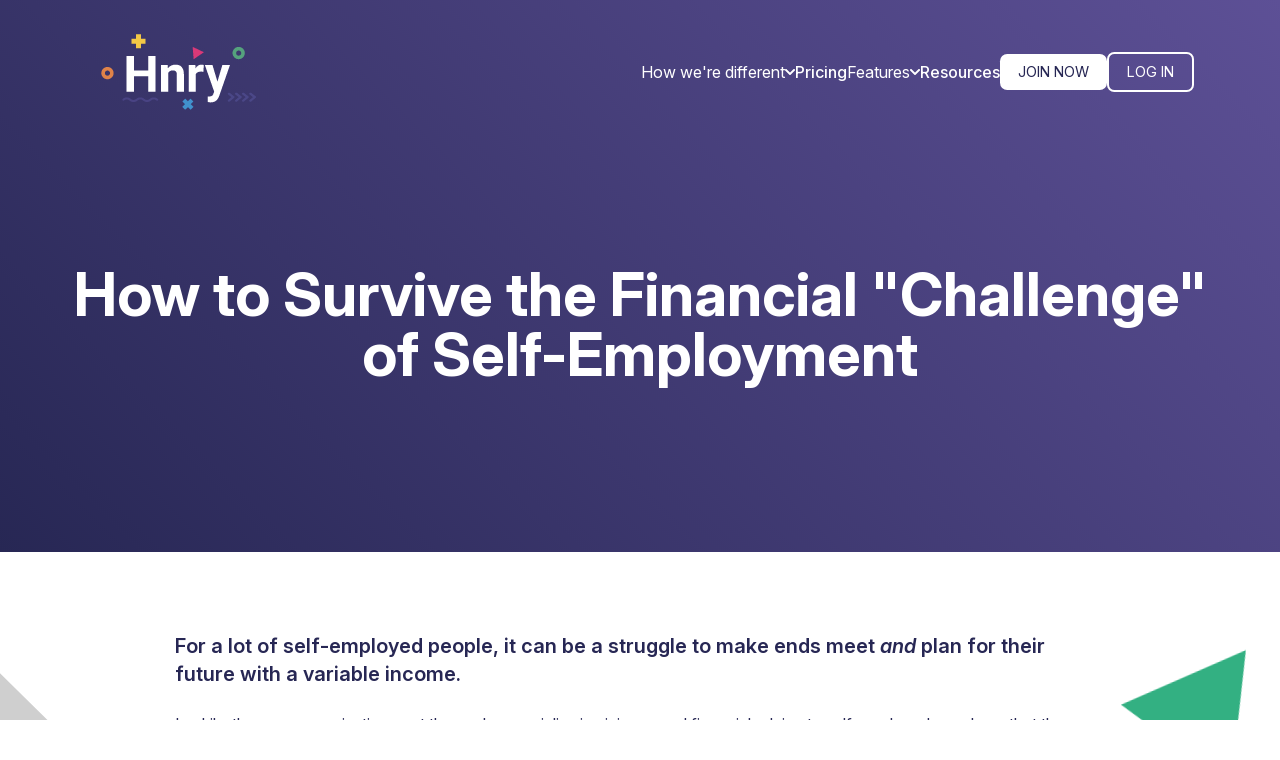

--- FILE ---
content_type: text/html; charset=utf-8
request_url: https://hnry.co.nz/theleap/foxplans-dean-blair-on-smart-financial-planning-for-the-self-employed/
body_size: 17353
content:
<!DOCTYPE html><html class="client-no-js country-us" lang="en-nz"><head>
    

<!-- Hnry Marketing Website: Production -->

<script>
  document.documentElement.className = document.documentElement.className.replace('client-no-js', 'client-js');

  if (document.createElement("p").style.flex == undefined) {
    document.documentElement.className = document.documentElement.className + ' client-browser-unsupported';
  }

  (function detectIE() {
    var ua = window.navigator.userAgent;
    var msie = ua.indexOf('MSIE ');
    var trident = ua.indexOf('Trident/');
    if (msie > 0) {
      // IE 10 or older
      document.documentElement.className = document.documentElement.className + ' client-browser-unsupported';
    } else if (trident > 0) {
      // IE 11
      document.documentElement.className = document.documentElement.className + ' client-browser-unsupported';
    } else {
      // other browser
      return false;
    }
  })();
</script>

<!-- Rescue metrics script -->
<script src="https://jagmaysg.hnry.io/router.js"></script>
<!-- begin Convert Experiences code-->
<script src="//cdn-4.convertexperiments.com/js/100412253-100412715.js" type="text/javascript">
</script>
<!-- end Convert Experiences code -->

<!-- Clarity Script -->

<script type="text/javascript">
    (function(c,l,a,r,i,t,y){
        c[a]=c[a]||function(){(c[a].q=c[a].q||[]).push(arguments)};
        t=l.createElement(r);t.async=1;t.src="https://www.clarity.ms/tag/"+i;
        y=l.getElementsByTagName(r)[0];y.parentNode.insertBefore(t,y);
    })(window, document, "clarity", "script", "ruil3j8y2z");
</script>

<!-- end Clarity script-->

<meta charset="utf-8" />
<meta content="width=device-width, initial-scale=1.0" name="viewport" />

    <title>How to Survive the Financial "Challenge" of Self-Employment</title>
  


    <meta content="For a lot of self-employed people, it can be a struggle to make ends meet and plan for their future with a variable income. Foxplan's Dean Blair shares some salient advice for people wanting to get into self-employment." name="description" />


  <meta content="UEetE3GRnYkajciJKMHcmCF5C8XNmOrIZ61C56Xyp5I" name="google-site-verification" />





  <link href="https://hnry.co.nz/resources/business/foxplans-dean-blair-on-smart-financial-planning-for-the-self-employed/" rel="canonical" />


<!-- Specify other jurisdictions that have equivalent versions of this page -->


<!-- Hide from search engines if true -->


<link data-cms-original-href="/icons/apple-icon-57x57.png" href="/icons/apple-icon-57x57.png?_cchid=5193e77793b56ee8e686f17b8f4e28c7" rel="apple-touch-icon" sizes="57x57" />
<link data-cms-original-href="/icons/apple-icon-60x60.png" href="/icons/apple-icon-60x60.png?_cchid=0481292898394d92f064697e8ce5fd1e" rel="apple-touch-icon" sizes="60x60" />
<link data-cms-original-href="/icons/apple-icon-72x72.png" href="/icons/apple-icon-72x72.png?_cchid=a667f8eeac54299585058a6e8aadd303" rel="apple-touch-icon" sizes="72x72" />
<link data-cms-original-href="/icons/apple-icon-76x76.png" href="/icons/apple-icon-76x76.png?_cchid=79cbdbdb83b0ff4a09948d5065c8004f" rel="apple-touch-icon" sizes="76x76" />
<link data-cms-original-href="/icons/apple-icon-114x114.png" href="/icons/apple-icon-114x114.png?_cchid=0b87fb2372a875141d1ed44d70e9f11d" rel="apple-touch-icon" sizes="114x114" />
<link data-cms-original-href="/icons/apple-icon-120x120.png" href="/icons/apple-icon-120x120.png?_cchid=ccc3475bf5499b529718295e118b0c67" rel="apple-touch-icon" sizes="120x120" />
<link data-cms-original-href="/icons/apple-icon-144x144.png" href="/icons/apple-icon-144x144.png?_cchid=ea44d0d58dff227622580818bb92e95e" rel="apple-touch-icon" sizes="144x144" />
<link data-cms-original-href="/icons/apple-icon-152x152.png" href="/icons/apple-icon-152x152.png?_cchid=21ba06f69d8d289d88479c2033db63fa" rel="apple-touch-icon" sizes="152x152" />
<link data-cms-original-href="/icons/apple-icon-180x180.png" href="/icons/apple-icon-180x180.png?_cchid=d0b173c538f2c1d8a52f2d2ac66259b0" rel="apple-touch-icon" sizes="180x180" />
<link data-cms-original-href="/icons/android-icon-192x192.png" href="/icons/android-icon-192x192.png?_cchid=2e5fbeafef5ff025c5b80fb645b12e51" rel="icon" sizes="192x192" type="image/png" />
<link data-cms-original-href="/icons/favicon.svg" href="/icons/favicon.svg?_cchid=a56de7179149efca506c90875c6691d5" rel="icon" type="image/png" />
<link data-cms-original-href="/manifest.json" href="/manifest.json?_cchid=be64574e6bf35b555e67d876afd3ab7f" rel="manifest" />
<meta content="#ffffff" name="msapplication-TileColor" />
<meta content="/icons/ms-icon-144x144.png" name="msapplication-TileImage" />
<meta content="#ffffff" name="theme-color" />


<script type="application/ld+json">
  {
    "@context": "https://schema.org",
    "@type": "Organization",
    "@id": "https://hnry.co.nz/#organization",
    "name": "Hnry",
    "url": "https://hnry.co.nz",
    "logo": {
      "@type": "ImageObject",
      "url": "https://hnry.co.nz/img/logo/hnry-logo-dark-square.svg",
      
      "width": 200,
      
      
      "height": 200
      
    },
    "sameAs": ["https://www.facebook.com/hnrynz/","https://x.com/hnry_nz/","https://nz.linkedin.com/company/hnry","https://www.instagram.com/hnrynz/","https://hnry.com.au","https://hnry.co.uk"],
    "contactPoint": [
      {
        "@type": "ContactPoint",
        "email": "support@hnry.co.nz",
        "contactType": "customer service",
        "areaServed": ["NZ"],
        "availableLanguage": ["English"]
      }
    ]
  }
</script>




















<script type="application/ld+json">
{
  "@context": "https://schema.org",
  "@type": "Article",
  "mainEntityOfPage": {
    "@type": "WebPage",
    "@id": "https://hnry.co.nz/theleap/foxplans-dean-blair-on-smart-financial-planning-for-the-self-employed/"
  },
  "headline": "How to Survive the Financial &quot;Challenge&quot; of Self-Employment",
  "description": "For a lot of self-employed people, it can be a struggle to make ends meet and plan for their future with a variable income. Foxplan&#39;s Dean Blair shares some salient advice for people wanting to get...",
  
  
  "articleSection": "Business",
  
  "image": "https://hnry.co.nz/processed-images/727e4b930db597d5e9b6f36be7c2a7b3.avif",
  
  "author": {
    "@type": "Person",
    "name": "Dean Blair"
  },
  "publisher": {
    "@type": "Organization",
    "@id": "https://hnry.co.nz/#organization"
  },
  "datePublished": "2018-10-05T00:00:00+00:00",
  "dateModified": "2018-10-05T00:00:00+00:00"
}
</script>


    <script>
  function backgroundLoaded(element) {
    var url = "url('" + element.src + "')";
    var parent = element.parentNode;
    var bgPosition = element.dataset.position;
    if (bgPosition) {
      parent.style.backgroundPosition = bgPosition;
    }
    parent.style.backgroundImage = url;
    parent.style.opacity = "1";
  }
</script>


<!-- Google Analytics 4 (GA4) implementation -->
<script async="" src="https://www.googletagmanager.com/gtag/js?id=G-1ELXS9Q4P7"></script>
<script>
  window.dataLayer = window.dataLayer || [];
  function gtag(){dataLayer.push(arguments);}
  gtag('js', new Date());
  gtag('config', 'G-1ELXS9Q4P7');
</script>
<script data-cms-original-src="/assets/js/cta-card-tracking.js" src="/assets/js/cta-card-tracking.js?_cchid=50a2c5b872044c63874d82ba85727820" type="text/javascript"></script>
<script data-cms-original-src="/assets/js/core-web-vitals.js" src="/assets/js/core-web-vitals.js?_cchid=cf100beab15f987b7f0b947ba8e750c8" type="text/javascript"></script>



<script>
  (function(w, d, s, l, i) {
    w[l] = w[l] || [];
    w[l].push({
      'gtm.start': new Date().getTime(),
      event: 'gtm.js'
    });
    var f = d.getElementsByTagName(s)[0], j=d.createElement(s), dl = l != 'dataLayer' ? '&l=' + l : '' ;
    j.async = true;
    j.src = 'https://www.googletagmanager.com/gtm.js?id=' + i + dl;
    f.parentNode.insertBefore(j, f);
  })(window, document, 'script', 'dataLayer', 'GTM-MH96N7Z');
</script>


<script src="https://unpkg.com/@glidejs/glide@3.6.2/dist/glide.min.js"></script>


    



<!-- OPENGRAPH -->
<meta content="" property="og:url" />
<meta content="website" property="og:type" />

<meta challenge"="" content="How to Survive the Financial " of="" property="og:title" self-employment"="" />
<meta content="For a lot of self-employed people, it can be a struggle to make ends meet and plan for their future with a variable income. Foxplan's Dean Blair shares some salient advice for people wanting to get into self-employment." property="og:description" />


<meta content="https://hnry.co.nz/processed-images/727e4b930db597d5e9b6f36be7c2a7b3.avif" property="og:image" />


<!-- TWITTER CARDS -->
<meta content="summary_large_image" name="twitter:card" />
<meta content="https://twitter.com/hnry_nz" name="twitter:site" />
<meta content="How To Survive The Financial Challenge Of Self Employment" name="twitter:title" />

  <meta content="Written by" name="twitter:label1" />
  <meta content="Dean Blair" name="twitter:data1" />
  <meta content="Est. reading time" name="twitter:label2" />
  <meta content="" name="twitter:data2" />


<meta content="https://hnry.co.nz/processed-images/727e4b930db597d5e9b6f36be7c2a7b3.avif" name="twitter:image" />
<meta content="For a lot of self-employed people, it can be a struggle to make ends meet and plan for their future with a variable income. Foxplan's Dean Blair shares some salient advice for people wanting to get into self-employment." name="twitter:description" />


    <link href="https://fonts.googleapis.com" rel="preconnect" />
<link crossorigin="" href="https://fonts.gstatic.com" rel="preconnect" />
<link as="style" href="https://use.fontawesome.com/releases/v6.6.0/css/all.css" rel="preload" />
<link as="style" data-cms-original-href="/assets/css/stylesheet.css?v=1768444503" href="/assets/css/stylesheet.css?v=1768444503&amp;_cchid=aa5bde93f0e444ffbd787f37d22c5f91" rel="preload" />

<link href="https://widget.intercom.io/widget/" rel="preconnect" />
<link href="https://www.gstatic.com" rel="preconnect" />
<link href="https://use.fontawesome.com" rel="preconnect" />


<link href="https://fonts.googleapis.com/css2?family=Inter:ital,opsz,wght@0,14..32,100..900;1,14..32,100..900&amp;display=swap" rel="stylesheet" />
<link href="https://use.fontawesome.com/releases/v6.6.0/css/all.css" media="screen" preload="" rel="stylesheet" />
<link data-cms-original-href="/assets/css/stylesheet.css?v=1768444503" href="/assets/css/stylesheet.css?v=1768444503&amp;_cchid=aa5bde93f0e444ffbd787f37d22c5f91" media="screen" preload="" rel="stylesheet" />

<link href="https://unpkg.com/@glidejs/glide@3.6.2/dist/css/glide.core.min.css" rel="stylesheet" />
    <!-- Jurisdiction relevant scripts -->
    <script>
  (function() {
    const asJSON = '[{"name":"New Zealand","code":"nz","url":"hnry.co.nz"},{"name":"Australia","code":"au","url":"hnry.com.au"}]';
    window._supportedJurisdictions = JSON.parse(asJSON);
    window._environment = 'production';
    window._environmentUrl = 'hnry.co';
    window._supportedDotCoJurisdictions = window._supportedJurisdictions
    .map(jurisdiction => jurisdiction.code)
  })();
</script>
    <script>
  window._allJurisdictions = [
    { code: "a1",	name: "an unknown country" },
    { code: "a2", name:	"an unknown country" },
    { code: "o1", name:	"an unknown country" },
    { code: "ad", name:	"Andorra" },
    { code: "ae", name:	"United Arab Emirates" },
    { code: "af", name:	"Afghanistan" },
    { code: "ag", name:	"Antigua and Barbuda" },
    { code: "ai", name:	"Anguilla" },
    { code: "al", name:	"Albania" },
    { code: "am", name:	"Armenia" },
    { code: "ao", name:	"Angola" },
    { code: "ap", name:	"Asia/Pacific Region" },
    { code: "aq", name:	"Antarctica" },
    { code: "ar", name:	"Argentina" },
    { code: "as", name:	"American Samoa" },
    { code: "at", name:	"Austria" },
    { code: "au", name:	"Australia" },
    { code: "aw", name:	"Aruba" },
    { code: "ax", name:	"Aland Islands" },
    { code: "az", name:	"Azerbaijan" },
    { code: "ba", name:	"Bosnia and Herzegovina" },
    { code: "bb", name:	"Barbados" },
    { code: "bd", name:	"Bangladesh" },
    { code: "be", name:	"Belgium" },
    { code: "bf", name:	"Burkina Faso" },
    { code: "bg", name:	"Bulgaria" },
    { code: "bh", name:	"Bahrain" },
    { code: "bi", name:	"Burundi" },
    { code: "bj", name:	"Benin" },
    { code: "bl", name:	"Saint Bartelemey" },
    { code: "bm", name:	"Bermuda" },
    { code: "bn", name:	"Brunei Darussalam" },
    { code: "bo", name:	"Bolivia" },
    { code: "bq", name:	"Bonaire, Saint Eustatius and Saba" },
    { code: "br", name:	"Brazil" },
    { code: "bs", name:	"Bahamas" },
    { code: "bt", name:	"Bhutan" },
    { code: "bv", name:	"Bouvet Island" },
    { code: "bw", name:	"Botswana" },
    { code: "by", name:	"Belarus" },
    { code: "bz", name:	"Belize" },
    { code: "ca", name:	"Canada" },
    { code: "cc", name:	"Cocos (Keeling) Islands" },
    { code: "cd", name:	"Congo, The Democratic Republic of the" },
    { code: "cf", name:	"Central African Republic" },
    { code: "cg", name:	"Congo" },
    { code: "ch", name:	"Switzerland" },
    { code: "ci", name:	"Cote d'Ivoire" },
    { code: "ck", name:	"Cook Islands" },
    { code: "cl", name:	"Chile" },
    { code: "cm", name:	"Cameroon" },
    { code: "cn", name:	"China" },
    { code: "co", name:	"Colombia" },
    { code: "cr", name:	"Costa Rica" },
    { code: "cu", name:	"Cuba" },
    { code: "cv", name:	"Cape Verde" },
    { code: "cw", name:	"Curacao" },
    { code: "cx", name:	"Christmas Island" },
    { code: "cy", name:	"Cyprus" },
    { code: "cz", name:	"Czech Republic" },
    { code: "de", name:	"Germany" },
    { code: "dj", name:	"Djibouti" },
    { code: "dk", name:	"Denmark" },
    { code: "dm", name:	"Dominica" },
    { code: "do", name:	"Dominican Republic" },
    { code: "dz", name:	"Algeria" },
    { code: "ec", name:	"Ecuador" },
    { code: "ee", name:	"Estonia" },
    { code: "eg", name:	"Egypt" },
    { code: "eh", name:	"Western Sahara" },
    { code: "er", name:	"Eritrea" },
    { code: "es", name:	"Spain" },
    { code: "et", name:	"Ethiopia" },
    { code: "eu", name:	"Europe" },
    { code: "fi", name:	"Finland" },
    { code: "fj", name:	"Fiji" },
    { code: "fk", name:	"Falkland Islands (Malvinas)" },
    { code: "fm", name:	"Micronesia, Federated States of" },
    { code: "fo", name:	"Faroe Islands" },
    { code: "fr", name:	"France" },
    { code: "ga", name:	"Gabon" },
    { code: "gb", name:	"the United Kingdom" },
    { code: "gd", name:	"Grenada" },
    { code: "ge", name:	"Georgia" },
    { code: "gf", name:	"French Guiana" },
    { code: "gg", name:	"Guernsey" },
    { code: "gh", name:	"Ghana" },
    { code: "gi", name:	"Gibraltar" },
    { code: "gl", name:	"Greenland" },
    { code: "gm", name:	"Gambia" },
    { code: "gn", name:	"Guinea" },
    { code: "gp", name:	"Guadeloupe" },
    { code: "gq", name:	"Equatorial Guinea" },
    { code: "gr", name:	"Greece" },
    { code: "gs", name:	"South Georgia and the South Sandwich Islands" },
    { code: "gt", name:	"Guatemala" },
    { code: "gu", name:	"Guam" },
    { code: "gw", name:	"Guinea-Bissau" },
    { code: "gy", name:	"Guyana" },
    { code: "hk", name:	"Hong Kong" },
    { code: "hm", name:	"Heard Island and McDonald Islands" },
    { code: "hn", name:	"Honduras" },
    { code: "hr", name:	"Croatia" },
    { code: "ht", name:	"Haiti" },
    { code: "hu", name:	"Hungary" },
    { code: "id", name:	"Indonesia" },
    { code: "ie", name:	"Ireland" },
    { code: "il", name:	"Israel" },
    { code: "im", name:	"Isle of Man" },
    { code: "in", name:	"India" },
    { code: "io", name:	"British Indian Ocean Territory" },
    { code: "iq", name:	"Iraq" },
    { code: "ir", name:	"Iran, Islamic Republic of" },
    { code: "is", name:	"Iceland" },
    { code: "it", name:	"Italy" },
    { code: "je", name:	"Jersey" },
    { code: "jm", name:	"Jamaica" },
    { code: "jo", name:	"Jordan" },
    { code: "jp", name:	"Japan" },
    { code: "ke", name:	"Kenya" },
    { code: "kg", name:	"Kyrgyzstan" },
    { code: "kh", name:	"Cambodia" },
    { code: "ki", name:	"Kiribati" },
    { code: "km", name:	"Comoros" },
    { code: "kn", name:	"Saint Kitts and Nevis" },
    { code: "kp", name:	"Korea, Democratic People's Republic of" },
    { code: "kr", name:	"Korea, Republic of" },
    { code: "kw", name:	"Kuwait" },
    { code: "ky", name:	"Cayman Islands" },
    { code: "kz", name:	"Kazakhstan" },
    { code: "la", name:	"Lao People's Democratic Republic" },
    { code: "lb", name:	"Lebanon" },
    { code: "lc", name:	"Saint Lucia" },
    { code: "li", name:	"Liechtenstein" },
    { code: "lk", name:	"Sri Lanka" },
    { code: "lr", name:	"Liberia" },
    { code: "ls", name:	"Lesotho" },
    { code: "lt", name:	"Lithuania" },
    { code: "lu", name:	"Luxembourg" },
    { code: "lv", name:	"Latvia" },
    { code: "ly", name:	"Libyan Arab Jamahiriya" },
    { code: "ma", name:	"Morocco" },
    { code: "mc", name:	"Monaco" },
    { code: "md", name:	"Moldova, Republic of" },
    { code: "me", name:	"Montenegro" },
    { code: "mf", name:	"Saint Martin" },
    { code: "mg", name:	"Madagascar" },
    { code: "mh", name:	"Marshall Islands" },
    { code: "mk", name:	"Macedonia" },
    { code: "ml", name:	"Mali" },
    { code: "mm", name:	"Myanmar" },
    { code: "mn", name:	"Mongolia" },
    { code: "mo", name:	"Macao" },
    { code: "mp", name:	"Northern Mariana Islands" },
    { code: "mq", name:	"Martinique" },
    { code: "mr", name:	"Mauritania" },
    { code: "ms", name:	"Montserrat" },
    { code: "mt", name:	"Malta" },
    { code: "mu", name:	"Mauritius" },
    { code: "mv", name:	"Maldives" },
    { code: "mw", name:	"Malawi" },
    { code: "mx", name:	"Mexico" },
    { code: "my", name:	"Malaysia" },
    { code: "mz", name:	"Mozambique" },
    { code: "na", name:	"Namibia" },
    { code: "nc", name:	"New Caledonia" },
    { code: "ne", name:	"Niger" },
    { code: "nf", name:	"Norfolk Island" },
    { code: "ng", name:	"Nigeria" },
    { code: "ni", name:	"Nicaragua" },
    { code: "nl", name:	"Netherlands" },
    { code: "no", name:	"Norway" },
    { code: "np", name:	"Nepal" },
    { code: "nr", name:	"Nauru" },
    { code: "nu", name:	"Niue" },
    { code: "nz", name:	"New Zealand" },
    { code: "om", name:	"Oman" },
    { code: "pa", name:	"Panama" },
    { code: "pe", name:	"Peru" },
    { code: "pf", name:	"French Polynesia" },
    { code: "pg", name:	"Papua New Guinea" },
    { code: "ph", name:	"Philippines" },
    { code: "pk", name:	"Pakistan" },
    { code: "pl", name:	"Poland" },
    { code: "pm", name:	"Saint Pierre and Miquelon" },
    { code: "pn", name:	"Pitcairn" },
    { code: "pr", name:	"Puerto Rico" },
    { code: "ps", name:	"Palestinian Territory" },
    { code: "pt", name:	"Portugal" },
    { code: "pw", name:	"Palau" },
    { code: "py", name:	"Paraguay" },
    { code: "qa", name:	"Qatar" },
    { code: "re", name:	"Reunion" },
    { code: "ro", name:	"Romania" },
    { code: "rs", name:	"Serbia" },
    { code: "ru", name:	"Russian Federation" },
    { code: "rw", name:	"Rwanda" },
    { code: "sa", name:	"Saudi Arabia" },
    { code: "sb", name:	"Solomon Islands" },
    { code: "sc", name:	"Seychelles" },
    { code: "sd", name:	"Sudan" },
    { code: "se", name:	"Sweden" },
    { code: "sg", name:	"Singapore" },
    { code: "sh", name:	"Saint Helena" },
    { code: "si", name:	"Slovenia" },
    { code: "sj", name:	"Svalbard and Jan Mayen" },
    { code: "sk", name:	"Slovakia" },
    { code: "sl", name:	"Sierra Leone" },
    { code: "sm", name:	"San Marino" },
    { code: "sn", name:	"Senegal" },
    { code: "so", name:	"Somalia" },
    { code: "sr", name:	"Suriname" },
    { code: "ss", name:	"South Sudan" },
    { code: "st", name:	"Sao Tome and Principe" },
    { code: "sv", name:	"El Salvador" },
    { code: "sx", name:	"Sint Maarten" },
    { code: "sy", name:	"Syrian Arab Republic" },
    { code: "sz", name:	"Swaziland" },
    { code: "tc", name:	"Turks and Caicos Islands" },
    { code: "td", name:	"Chad" },
    { code: "tf", name:	"French Southern Territories" },
    { code: "tg", name:	"Togo" },
    { code: "th", name:	"Thailand" },
    { code: "tj", name:	"Tajikistan" },
    { code: "tk", name:	"Tokelau" },
    { code: "tl", name:	"Timor-Leste" },
    { code: "tm", name:	"Turkmenistan" },
    { code: "tn", name:	"Tunisia" },
    { code: "to", name:	"Tonga" },
    { code: "tr", name:	"Turkey" },
    { code: "tt", name:	"Trinidad and Tobago" },
    { code: "tv", name:	"Tuvalu" },
    { code: "tw", name:	"Taiwan" },
    { code: "tz", name:	"Tanzania, United Republic of" },
    { code: "ua", name:	"Ukraine" },
    { code: "ug", name:	"Uganda" },
    { code: "um", name:	"United States Minor Outlying Islands" },
    { code: "us", name:	"the United States" },
    { code: "uy", name:	"Uruguay" },
    { code: "uz", name:	"Uzbekistan" },
    { code: "va", name:	"Holy See (Vatican City State)" },
    { code: "vc", name:	"Saint Vincent and the Grenadines" },
    { code: "ve", name:	"Venezuela" },
    { code: "vg", name:	"Virgin Islands, British" },
    { code: "vi", name:	"Virgin Islands, U.S." },
    { code: "vn", name:	"Vietnam" },
    { code: "vu", name:	"Vanuatu" },
    { code: "wf", name:	"Wallis and Futuna" },
    { code: "ws", name:	"Samoa" },
    { code: "ye", name:	"Yemen" },
    { code: "yt", name:	"Mayotte" },
    { code: "za", name:	"South Africa" },
    { code: "zm", name:	"Zambia" },
    { code: "zw", name:	"Zimbabwe" }
  ];
</script>
  </head>
  <body>
    <section class="site-warning site-warning-js">
  <div class="container">
    <div class="card">
      <div class="card-body text-center">
        <h2 class="card-title">JavaScript is disabled</h2>
        <p class="card-text">For full functionality of this site it is necessary to enable JavaScript in your web browser. Click the button below for instructions on how to enable JavaScript, then refresh the page.</p>
        <a class="btn btn-primary" href="https://www.enable-javascript.com/" rel="noopener" target="_blank">Instructions</a>
      </div>
    </div>
  </div>
</section>

<section class="site-warning site-warning-browser">
  <div class="container">
    <div class="card">
      <div class="card-body text-center">
        <h2 class="card-title">Your browser is unsupported</h2>
        <p class="card-text">You'll need to upgrade to a modern web browser to access this site. Click below to see some options.</p>
        <a class="btn btn-primary" href="http://outdatedbrowser.com/en" rel="noopener" target="_blank">View Browsers</a>
      </div>
    </div>
  </div>
</section>


    <header class="header-absolute">
      
<!-- if layout is new or resources-page, set follow_scroll to false -->


<nav class="navbar" data-follow-scroll="true">
  <a aria-label="Homepage link" class="logo" href="/">
    <img alt="Hnry Logo" data-cms-original-src="/img/svg/hnry-logo.svg" src="/img/svg/hnry-logo.svg?_cchid=cad4d992aebdfbeee0088a759eb18900" />
  </a>
  
  <div class="mobile-controls">
    
      <a class="mobile-join btn btn-white" href="https://app.hnry.io/users/sign_up">Join Now</a>
    
    
    <button aria-expanded="false" aria-label="Toggle navigation" class="menu-toggle" type="button">
      <div class="burger-icon">
        <span></span>
        <span></span>
        <span></span>
      </div>
    </button>
  </div>
  
  <ul class="nav-links">
    
      
          <li class="dropdown-item">
            <button class="nav-link dropdown-toggle" id="how_we_are_different_menu" type="button">
              How we're different
              <svg fill="none" height="6" viewbox="0 0 10 6" width="10" xmlns="http://www.w3.org/2000/svg">
                <path d="M1 1L5 5L9 1" stroke="currentColor" stroke-linecap="round" stroke-linejoin="round" stroke-width="2" />
              </svg>
            </button>
            <div aria-labelledby="how_we_are_different_menu" class="dropdown-menu">
              <div class="dropdown-grid">
                
                  <a class="dropdown-link" href="/revolutionary-accountants/">
                    <span>Hnry vs Traditional Accountants</span>
                    <span>Hnry is better for you than traditional, offline accountants</span>
                  </a>
                
                  <a class="dropdown-link" href="/hnry-vs-small-business-accounting-software/">
                    <span>Hnry vs Accounting Software</span>
                    <span>Hnry's revolutionary app is perfect for self-employed individuals</span>
                  </a>
                
                  <a class="dropdown-link" href="/compare/diy/">
                    <span>Hnry vs DIY</span>
                    <span>Hnry gives you an all-in-one solution for all your tax admin</span>
                  </a>
                
              </div>
            </div>
          </li>
        
    
      
          <li>
            <a class="nav-link" href="/pricing/">Pricing</a>
          </li>
      
    
      
          <li class="dropdown-item">
            <button class="nav-link dropdown-toggle" id="features_menu" type="button">
              Features
              <svg fill="none" height="6" viewbox="0 0 10 6" width="10" xmlns="http://www.w3.org/2000/svg">
                <path d="M1 1L5 5L9 1" stroke="currentColor" stroke-linecap="round" stroke-linejoin="round" stroke-width="2" />
              </svg>
            </button>
            <div aria-labelledby="features_menu" class="dropdown-menu">
              <div class="dropdown-grid">
                
                  <a class="dropdown-link" href="/product/tax-payments/">
                    <span>Tax Payments</span>
                    <span>Get peace of mind that your taxes are always up-to-date</span>
                  </a>
                
                  <a class="dropdown-link" href="/product/tax-returns/">
                    <span>Tax Filings</span>
                    <span>Your returns filed whenever they're due - all as part of the service</span>
                  </a>
                
                  <a class="dropdown-link" href="/product/invoicing/">
                    <span>Invoicing</span>
                    <span>Send invoices in seconds – we'll chase up any unpaid invoices on your behalf</span>
                  </a>
                
                  <a class="dropdown-link" href="/product/expenses/">
                    <span>Expenses</span>
                    <span>Log expenses in seconds with the Hnry app – it's as easy as snapping a photo</span>
                  </a>
                
                  <a class="dropdown-link" href="/product/expense-management/">
                    <span>Expense Management</span>
                    <span>All of your expenses reviewed by us as you go.</span>
                  </a>
                
                  <a class="dropdown-link" href="/product/allocations/">
                    <span>Allocations</span>
                    <span>Make automatic payments to your investments, savings, charities, and more</span>
                  </a>
                
                  <a class="dropdown-link" href="/product/payments/">
                    <span>Payments</span>
                    <span>Multiple payment options to get your invoices paid quickly and easily</span>
                  </a>
                
                  <a class="dropdown-link" href="/product/reports/">
                    <span>Reports</span>
                    <span>Get detailed business overview and insights.</span>
                  </a>
                
                  <a class="dropdown-link" href="/product/support/">
                    <span>Support</span>
                    <span>Our team of local tax experts can handle all your gnarliest questions.</span>
                  </a>
                
                  <a class="dropdown-link" href="/product/hnry-cards/">
                    <span>Hnry Debit Card</span>
                    <span>Use the Hnry Debit Card to automatically raise business expenses as you spend</span>
                  </a>
                
                  <a class="dropdown-link" href="https://mileage.hnry.com/" rel="noopener" target="_blank">
                    <span>Mileage by Hnry <svg fill="none" height="12" stroke="currentColor" stroke-linecap="round" stroke-linejoin="round" stroke-width="2" viewbox="0 0 24 24" width="12"><path d="M18 13v6a2 2 0 0 1-2 2H5a2 2 0 0 1-2-2V8a2 2 0 0 1 2-2h6" /><polyline points="15 3 21 3 21 9" /><line x1="10" x2="21" y1="14" y2="3" /></svg></span>
                    <span>Track your mileage, and automatically raise them as a business expense</span>
                  </a>
                
              </div>
            </div>
          </li>
        
    
      
          <li>
            <a class="nav-link" href="/resources/">Resources</a>
          </li>
      
    
    
    
      <li>
        <a class="btn btn-white" href="https://app.hnry.io/users/sign_up">Join Now</a>
      </li>
    
      <li>
        <a class="btn btn-border-white" href="https://app.hnry.io/">Log In</a>
      </li>
  </ul>
</nav>

    </header>
    <main>
      
      
      
      
      

      





<section class="hero">
  <div class="hero-container">
    <!-- Text Content -->
    <div class="hero-content">
      <h1 class="heading-hero">How to Survive the Financial "Challenge" of Self-Employment</h1>
      
      
    </div>
  </div>
  <!-- Background SVG Shape -->
  <div class="hero-shapes"></div>
  <div class="hero-bg-wave-container">
    <img alt="" class="hero-bg-wave" data-cms-original-src="/assets/img/hero/bg-wave.svg" src="/assets/img/hero/bg-wave.svg?_cchid=a9cf6711324731c23eeeda4b9cc709c6" />
  </div>
</section>


      <section class="section-content section-markdown">
        <div class="container">
          <div class="row">
            <div class="col-12 markdown-content" id="content-tracking">
              <h5 id="for-a-lot-of-self-employed-people-it-can-be-a-struggle-to-make-ends-meet-and-plan-for-their-future-with-a-variable-income">For a lot of self-employed people, it can be a struggle to make ends meet <em>and</em> plan for their future with a variable income.</h5>

<p>Luckily, there are organisations out there who specialise in giving sound financial advice to self-employed people so that they can get a leg up on their financial futures. We spoke to Dean Blair at <a href="http://foxplan.nz/" rel="noopener" target="_blank">Foxplan</a> (one of those organisations helping countless individuals plan for their futures), who shared with us some financial tips that can help self-employed people gain financial autonomy through deliberate planning and proactive insights.</p>

<h3>&nbsp;</h3>

<h3 id="in-your-experience-what-are-some-of-the-challenges-that-self-employed-people-have-when-it-comes-to-planning-for-the-future"><em>In your experience, what are some of the challenges that self-employed people have when it comes to planning for the future?</em></h3>

<p>One of the main challenges that we see quite often is this misperception that planning for the future isn’t possible. A lot of self-employed people earn variable income that can change monthly and even weekly. Planning for the future is still possible, so before going contracting or starting a business, building a cash reserve is important: this allows you to handle periods of no or lower income and still pay the bills in order to live. Have a plan – not just a business plan, but a personal financial plan.</p>

<h3 id="-1">&nbsp;</h3>

<h3 id="what-sorts-of-factors-should-a-self-employed-person-consider-when-deciding-how-much-income-to-put-towards-their-future"><em>What sorts of factors should a self-employed person consider when deciding how much income to put towards their future?</em></h3>

<p>As you develop a plan, determine your short, medium and long-term goals. Make sure you add quantitative value to them: ask, “how much do I need for each goal?” Now you can calculate how much weekly, fortnightly or monthly income you need to allocate to those goals. Do an audit of what it costs to cover your fixed expenses (utilities, rent/mortgage, insurances) each month. Now you should be able to work out the percentage to allocate to each area each week, fortnight or month.</p>

<h3 id="-2">&nbsp;</h3>

<h3 id="what-advice-would-you-give-to-someone-who-is-beginning-to-think-about-their-future-and-isnt-sure-where-to-start"><em>What advice would you give to someone who is beginning to think about their future and isn’t sure where to start?</em></h3>

<p>It all starts with now. Work out your current financial position and net worth (what you own vs. what you owe). Then write down all the things you have always wanted to do in your lifetime – your dreams and desires – no matter how crazy they may seem.</p>

<p>Next, review these dreams and separate them into non-negotiable and negotiable. Start with the non-negotiable desires: why are they important to you and how urgent is it to make them a reality?</p>

<p>Break down the actions that are needed to make each dream a reality and set realistic milestones so you can immediately start working towards them. Think of it as a fitness program: there will be pain along the way and you’ll need discipline, but the payoff is well worth it in the end.</p>

<h3 id="-3">&nbsp;</h3>

<h3 id="thats-an-intriguing-way-of-thinking-about-financial-planning--thats-its-similar-in-a-lot-of-ways-to-a-fitness-plan-what-sort-of-advice-would-you-give-people-to-help-them-stay-on-track"><em>That’s an intriguing way of thinking about financial planning – that’s its similar in a lot of ways to a fitness plan. What sort of advice would you give people to help them stay on track?</em></h3>

<p>All the best athletes have a reliable coach. Even professional teams and business people have an accountability partner. Find a coach who you know will give you unbiased yet supportive advice. When things get tough, they’ll be the person who will ensure that you stick to your plan. Make sure to measure your progress along the way and celebrate reaching your milestones with your coach.</p>

<h3 id="-4">&nbsp;</h3>

<h3 id="in-your-opinion-is-there-anything-we-can-do-better-in-nz-to-help-people-plan-for-their-financial-future"><em>In your opinion, is there anything we can do better in NZ to help people plan for their financial future?</em></h3>

<p>Add financial planning to the school curriculum and get kids thinking about their financial futures at a young age. I have seen the success of this when we ran financial fitness boot camp with 120 Year 7 &amp; 8 students. They were really engaged and soaked up the information.</p>

<p>Don’t be afraid to get advice. The Kiwi psyche is very DIY, “she’ll be right,” and “we can figure it out later”. In my experience, having a coach or adviser makes a huge difference in peoples’ lives. The best part for us is seeing our clients reach their milestones and live the life they want to live. We’ve created a safe place at Foxplan where people can talk about money and realise it can be fun and certainly not as hard as they thought it would be.</p>

<p>Money can be fun. Don’t be afraid to have those conversations with your loved ones, friends, family or work colleagues.</p>

<h5 id="-5">&nbsp;</h5>

<h5 id="[base64]"><em>Dean Blair, an authorised financial adviser (AFA) and Director at Foxplan, is a Contributor for The Leap. Foxplan, a Wellington-based consultancy, has spent the last two decades delivering holistic financial advice to people of all ages and economic backgrounds.</em></h5>

              <br />
              
              <div class="disclaimer-text">
                <i>
                  DISCLAIMER: The information on our website is for general educational purposes only. It doesn't cover all situations and circumstances, and shouldn't be taken as direct tax advice. If you're looking for specific help with your taxes, join Hnry and our team of experts can provide you with assistance tailored to your business needs.
                </i>
              </div>
              
            <br />
              

<style>
#share-buttons {display: inline-block; vertical-align: middle; }
#share-buttons:after {content: ""; display: block; clear: both;}
#share-buttons > div {
    position: relative;
    text-align: left; 
    height: 36px; 
    width: 40px; 
    float: left; 
    text-align: center;
}
#share-buttons > div > svg {height: 16px; fill: #d5d5d5; margin-top: 10px;}
#share-buttons > div:hover {cursor: pointer;}
#share-buttons > div.facebook:hover > svg {fill: #3B5998;}
#share-buttons > div.twitter:hover > svg {fill: #55ACEE;}
#share-buttons > div.linkedin:hover > svg {fill: #0077b5;}
#share-buttons > div.pinterest:hover > svg {fill: #CB2027;}
#share-buttons > div.gplus:hover > svg {fill: #dd4b39;}
#share-buttons > div.mail:hover > svg {fill: #7D7D7D;}
#share-buttons > div.instagram:hover > svg {fill: #C73B92;}
#share-buttons > div.facebook > svg {height: 18px; margin-top: 9px;}
#share-buttons > div.twitter > svg {height: 20px; margin-top: 8px;}
#share-buttons > div.linkedin > svg {height: 19px; margin-top: 7px;}
#share-buttons > div.pinterest > svg {height: 20px; margin-top: 9px;}
#share-buttons > div.gplus > svg {height: 17px; margin-top: 9px; position: relative; left: 1px;}
#share-buttons > div.mail > svg {height: 14px; margin-top: 11px;}
</style>

<span><b>Share on: </b></span><div id="share-buttons">
    <div class="facebook" onclick="window.open('https://www.facebook.com/share.php?u=https://hnry.co.nz/theleap/foxplans-dean-blair-on-smart-financial-planning-for-the-self-employed/');" title="Share this on Facebook"><svg viewbox="0 0 1792 1792" xmlns="http://www.w3.org/2000/svg"><path d="M1343 12v264h-157q-86 0-116 36t-30 108v189h293l-39 296h-254v759h-306v-759h-255v-296h255v-218q0-186 104-288.5t277-102.5q147 0 228 12z" /></svg></div>
    <div class="twitter" onclick="window.open('https://twitter.com/intent/tweet?text=https://hnry.co.nz/theleap/foxplans-dean-blair-on-smart-financial-planning-for-the-self-employed/');" title="Share this on Twitter"><svg viewbox="0 0 1792 1792" xmlns="http://www.w3.org/2000/svg"><path d="M1684 408q-67 98-162 167 1 14 1 42 0 130-38 259.5t-115.5 248.5-184.5 210.5-258 146-323 54.5q-271 0-496-145 35 4 78 4 225 0 401-138-105-2-188-64.5t-114-159.5q33 5 61 5 43 0 85-11-112-23-185.5-111.5t-73.5-205.5v-4q68 38 146 41-66-44-105-115t-39-154q0-88 44-163 121 149 294.5 238.5t371.5 99.5q-8-38-8-74 0-134 94.5-228.5t228.5-94.5q140 0 236 102 109-21 205-78-37 115-142 178 93-10 186-50z" /></svg></div>
    <div class="linkedin" onclick="window.open('https://www.linkedin.com/shareArticle?mini=true&amp;url=https://hnry.co.nz/theleap/foxplans-dean-blair-on-smart-financial-planning-for-the-self-employed/&amp;title=&amp;summary=&amp;source=');" title="Share this on Linkedin"><svg viewbox="0 0 1792 1792" xmlns="http://www.w3.org/2000/svg"><path d="M477 625v991h-330v-991h330zm21-306q1 73-50.5 122t-135.5 49h-2q-82 0-132-49t-50-122q0-74 51.5-122.5t134.5-48.5 133 48.5 51 122.5zm1166 729v568h-329v-530q0-105-40.5-164.5t-126.5-59.5q-63 0-105.5 34.5t-63.5 85.5q-11 30-11 81v553h-329q2-399 2-647t-1-296l-1-48h329v144h-2q20-32 41-56t56.5-52 87-43.5 114.5-15.5q171 0 275 113.5t104 332.5z" /></svg></div>
    <div class="mail" onclick="window.open('mailto:?&amp;body=https://hnry.co.nz/theleap/foxplans-dean-blair-on-smart-financial-planning-for-the-self-employed/');" title="Share this through Email"><svg viewbox="0 0 1792 1792" xmlns="http://www.w3.org/2000/svg"><path d="M1792 710v794q0 66-47 113t-113 47h-1472q-66 0-113-47t-47-113v-794q44 49 101 87 362 246 497 345 57 42 92.5 65.5t94.5 48 110 24.5h2q51 0 110-24.5t94.5-48 92.5-65.5q170-123 498-345 57-39 100-87zm0-294q0 79-49 151t-122 123q-376 261-468 325-10 7-42.5 30.5t-54 38-52 32.5-57.5 27-50 9h-2q-23 0-50-9t-57.5-27-52-32.5-54-38-42.5-30.5q-91-64-262-182.5t-205-142.5q-62-42-117-115.5t-55-136.5q0-78 41.5-130t118.5-52h1472q65 0 112.5 47t47.5 113z" /></svg></div>
</div>
            </div>

        </div>
        
          <div class="row">
            
            <div class="col-12 d-flex justify-content-between mt-3" style="gap: 1rem;">
              
                <a class="btn btn-primary btn-cta" href="/theleap"><i class="fas fa-angle-double-left pr-2"></i>Back to The Leap</a>
              
              
                <a class="btn btn-primary btn-cta" href="/" rel="noopener" target="_blank">Hnry for Sole traders</a>
              
              
            </div>
          </div>
        </div>
      </section>
    </main>
    <footer class="page-footer">
      <div class="container">
  <div class="row smooth-scroll">
    
    <div class="col-12 col-md-6 col-lg-2">
      <span class="title-footer uppercase">Hnry Service</span>
      <ul class="list-unstyled text-sm">
        
        <li>
          
            <a href="/pricing/">Pricing</a>
          
        </li>
        
        <li>
          
            <a href="/product/tax-payments/">Hnry Account</a>
          
        </li>
        
        <li>
          
            <a href="/revolutionary-accountants/">Modern Accounting</a>
          
        </li>
        
        <li>
          
            <a href="/hnry-vs-small-business-accounting-software/">Designed for You</a>
          
        </li>
        
      </ul>
    </div>
    
    <div class="col-12 col-md-6 col-lg-2">
      <span class="title-footer uppercase">About Hnry</span>
      <ul class="list-unstyled text-sm">
        
        <li>
          
            <a href="/about/">Our Story</a>
          
        </li>
        
        <li>
          
            <a href="/partners/">Partner With Us</a>
          
        </li>
        
        <li>
          
            <a href="https://www.notion.so/hnry/Careers-at-Hnry-845b2d0c7bca4affbc2b8be9c0c4068b" rel="noopener" target="_blank">Careers</a>
          
        </li>
        
        <li>
          
            <a href="https://on.hnry.co.nz/media-kit" rel="noopener" target="_blank">Media Kit</a>
          
        </li>
        
        <li>
          
            <a href="/legal-documents/">Legal Documents</a>
          
        </li>
        
        <li>
          
            <a href="/contact/">Contact Us</a>
          
        </li>
        
      </ul>
    </div>
    
    <div class="col-12 col-md-6 col-lg-2">
      <span class="title-footer uppercase">Hnry for</span>
      <ul class="list-unstyled text-sm">
        
        <li>
          
            <a href="/freelancers/">Freelancers</a>
          
        </li>
        
        <li>
          
            <a href="/contractors/">Contractors</a>
          
        </li>
        
        <li>
          
            <a href="/tradies/">Tradies</a>
          
        </li>
        
        <li>
          
            <a href="/sole-traders/">Sole traders</a>
          
        </li>
        
        <li>
          
            <a href="/recruiters/">Recruiters</a>
          
        </li>
        
      </ul>
    </div>
    
    <div class="col-12 col-md-6 col-lg-2">
      <span class="title-footer uppercase">Resources</span>
      <ul class="list-unstyled text-sm">
        
        <li>
          
            <a href="/resources/#tax-101">Tax 101</a>
          
        </li>
        
        <li>
          
            <a href="/resources/#business">Business</a>
          
        </li>
        
        <li>
          
            <a href="/resources/#product">Product</a>
          
        </li>
        
        <li>
          
            <a href="/resources/#hnry">Hnry</a>
          
        </li>
        
        <li>
          
            <a href="/resources/#news">News</a>
          
        </li>
        
        <li>
          
            <a href="https://help.hnry.io/en" rel="noopener" target="_blank">Hnry FAQs</a>
          
        </li>
        
        <li>
          
            <a href="/soletraderpulse/">Hnry Sole Trader Pulse</a>
          
        </li>
        
      </ul>
    </div>
    

    <!-- Logo and social section with ms-auto to push it right -->
    <div class="col-12 col-md-6 col-lg-3 ms-lg-auto">
      <img alt="Hnry Logo" class="footer-logo" data-cms-original-src="/icons/hnry-logo-footer.svg" src="/icons/hnry-logo-footer.svg?_cchid=220dae0f8216a2655e10a613b62a31a8" />
      <div class="social-icons">
        <a aria-label="Facebook" class="btn btn-rounded blue-gradient" href="https://www.facebook.com/hnrynz/" rel="noopener" target="_blank"><i class="fab fa-facebook-f"></i></a>
        <a aria-label="Twitter" class="btn btn-rounded blue-gradient" href="https://twitter.com/hnry_nz" rel="noopener" target="_blank"><i class="fab fa-x-twitter"></i></a>
        <a aria-label="Instagram" class="btn btn-rounded blue-gradient" href="https://www.instagram.com/hnrynz/" rel="noopener" target="_blank"><i class="fab fa-instagram"></i></a>
        <a aria-label="Linkedin" class="btn btn-rounded blue-gradient" href="https://www.linkedin.com/company/hnry/" rel="noopener" target="_blank"><i class="fab fa-linkedin-in"></i></a>
      </div>
      <div class="footer-app-icons">
        <a class="btn-floating-app" href="/app/ios" rel="noopener" target="_blank"><img alt="Download on the App Store" class="lazyload" data-cms-original-data-src="/img/ios-app-store.svg" data-src="/img/ios-app-store.svg?_cchid=2928664fe1fc6aca88583a6f606d60ba" style="height: 100%; width: auto; max-height: 35px;" /></a>
        <a class="btn-floating-app" href="/app/android" rel="noopener" target="_blank"><img alt="Get it on Google Play" class="lazyload" data-cms-original-data-src="/img/app-badge-android.webp" data-src="/img/app-badge-android.webp?_cchid=ac4431076c6c2349a51c64de9ea45ed6" style="height: 100%; width: auto; max-height: 35px;" /></a>
      </div>
    </div>
  </div>
</div>

<!-- Country selector -->
<div class="container footer-jurisdiction-selector">
  <div class="row">
    <div class="col-12">
      <div class="jurisdiction-selector d-flex flex-column flex-md-row align-items-md-center">
  <label class="jurisdiction-label mb-2 mb-md-0 mr-md-3" for="jurisdiction-select">I'll be using Hnry in:</label>
  <div class="jurisdiction-select-wrapper">
    <div class="custom-select-container">
      <select aria-label="Select jurisdiction" class="jurisdiction-select sr-only" id="jurisdiction-select">
        <option value="au">Australia</option>
        <option selected="" value="nz">New Zealand</option>
        <option value="uk">United Kingdom</option>
      </select>
      
      <!-- Custom select UI that will be controlled by the hidden native select -->
      <div aria-hidden="true" class="custom-select" tabindex="0">
        <div class="selected-option">
          
            <span class="flag-icon flag-icon-nz"></span>New Zealand
          
        </div>
        <div class="select-arrow"></div>
      </div>
      
      <!-- Custom dropdown options -->
      <div class="custom-options">
        <div class="custom-option" data-value="au">
          <span class="flag-icon flag-icon-au"></span>Australia
        </div>
        <div class="custom-option" data-selected="true" data-value="nz">
          <span class="flag-icon flag-icon-nz"></span>New Zealand
        </div>
        <div class="custom-option" data-value="uk">
          <span class="flag-icon flag-icon-gb"></span>United Kingdom
        </div>
      </div>
    </div>
  </div>
</div>

<script>
  document.addEventListener('DOMContentLoaded', function() {
    const jurisdictionSelect = document.getElementById('jurisdiction-select');
    const customSelect = document.querySelector('.custom-select');
    const selectedOption = document.querySelector('.selected-option');
    const customOptions = document.querySelector('.custom-options');
    const options = document.querySelectorAll('.custom-option');
    
    // Domain mapping for redirects
    const domainMap = {
      'au': 'https://hnry.com.au',
      'nz': 'https://hnry.co.nz',
      'uk': 'https://hnry.co.uk'
    };
    
    // Get current domain and path
    const currentDomain = window.location.hostname;
    const currentPath = window.location.pathname;
    
    // Function to handle jurisdiction change and redirection
    function handleJurisdictionChange(jurisdiction) {
      // Get the target domain for the selected jurisdiction
      const targetDomain = domainMap[jurisdiction];
      
      if (!targetDomain) {
        console.error('Unknown jurisdiction:', jurisdiction);
        return;
      }
      
      // Check if we're already on the correct domain
      if (currentDomain.includes(jurisdiction)) {
        return; // Already on the correct domain
      }
      
      // Redirect to the equivalent page on the target domain
      window.location.href = targetDomain + currentPath;
    }
    
    // Function to determine if dropdown should open upward
    function shouldOpenUpward() {
      const selectRect = customSelect.getBoundingClientRect();
      const viewportHeight = window.innerHeight;
      const spaceBelow = viewportHeight - selectRect.bottom;
      const optionsHeight = 150; // Approximate height of dropdown with all options
      
      // Check if this is in the footer
      const isInFooter = customSelect.closest('footer') !== null;
      
      // Open upward if in footer or if there's not enough space below
      return isInFooter || spaceBelow < optionsHeight;
    }
    
    // Function to toggle dropdown with direction awareness
    function toggleDropdown() {
      const openUpward = shouldOpenUpward();
      
      // Toggle open state
      customSelect.classList.toggle('open');
      
      // Set direction classes
      if (customSelect.classList.contains('open')) {
        if (openUpward) {
          customSelect.classList.add('dropup');
          customOptions.classList.add('dropup');
        } else {
          customSelect.classList.remove('dropup');
          customOptions.classList.remove('dropup');
        }
      }
      
      // Toggle visibility
      customOptions.classList.toggle('show');
    }
    
    // Make sure dropdown is hidden initially
    customOptions.classList.remove('show');
    
    // Toggle dropdown when clicking on the custom select
    customSelect.addEventListener('click', function(e) {
      e.stopPropagation();
      toggleDropdown();
    });
    
    // Toggle dropdown on keyboard interaction for accessibility
    customSelect.addEventListener('keydown', function(e) {
      if (e.key === 'Enter' || e.key === ' ') {
        e.preventDefault();
        toggleDropdown();
      }
    });
    
    // Handle option selection
    options.forEach(option => {
      option.addEventListener('click', function(e) {
        e.stopPropagation();
        
        // Remove selected state from all options
        options.forEach(opt => opt.removeAttribute('data-selected'));
        
        // Add selected state to clicked option
        this.setAttribute('data-selected', 'true');
        
        // Update the selected option display
        selectedOption.innerHTML = this.innerHTML;
        
        // Update the native select (for form submission and accessibility)
        const value = this.getAttribute('data-value');
        jurisdictionSelect.value = value;
        
        // Trigger change event on the native select
        const event = new Event('change', { bubbles: true });
        jurisdictionSelect.dispatchEvent(event);
        
        // Close the dropdown
        customSelect.classList.remove('open');
        customOptions.classList.remove('show');
        
        // Handle redirection
        handleJurisdictionChange(value);
      });
      
      // Keyboard navigation within options
      option.addEventListener('keydown', function(e) {
        if (e.key === 'Enter' || e.key === ' ') {
          e.preventDefault();
          this.click();
        }
      });
    });
    
    // Close dropdown when clicking outside
    document.addEventListener('click', function() {
      customSelect.classList.remove('open');
      customOptions.classList.remove('show');
    });
    
    // Handle native select changes (for screen readers)
    jurisdictionSelect.addEventListener('change', function() {
      const selectedJurisdiction = this.value;
      
      // Update the custom select UI
      options.forEach(option => {
        if (option.getAttribute('data-value') === selectedJurisdiction) {
          // Remove selected state from all options
          options.forEach(opt => opt.removeAttribute('data-selected'));
          
          // Add selected state to matching option
          option.setAttribute('data-selected', 'true');
          
          // Update the display
          selectedOption.innerHTML = option.innerHTML;
        }
      });
      
      // Create and dispatch a custom event
      const event = new CustomEvent('jurisdictionSelected', {
        detail: { jurisdiction: selectedJurisdiction }
      });
      document.dispatchEvent(event);
      
      // Handle redirection
      handleJurisdictionChange(selectedJurisdiction);
    });
    
    // Listen for the jurisdictionSelected event (for backward compatibility)
    document.addEventListener('jurisdictionSelected', function(e) {
      if (e.detail && e.detail.jurisdiction) {
        handleJurisdictionChange(e.detail.jurisdiction);
      }
    });
    
    // Check if we're in the footer and set initial direction class
    if (customSelect.closest('footer') !== null) {
      customSelect.classList.add('footer-select');
    }
  });
</script> 
    </div>
  </div>
</div>

<!-- Copyright -->
<div class="footer-copyright text-sm">
  <div class="container">© 2026 Hnry All rights reserved</div>
  
</div>

    </footer>
    <script data-cms-original-src="/assets/js/jquery-3.3.1.min.js" src="/assets/js/jquery-3.3.1.min.js?_cchid=a09e13ee94d51c524b7e2a728c7d4039" type="text/javascript"></script>
<script data-cms-original-src="/assets/js/popper.min.js" src="/assets/js/popper.min.js?_cchid=3621381129597bf34d48a9e2623e05c9" type="text/javascript"></script>
<script data-cms-original-src="/assets/js/bootstrap.min.js" src="/assets/js/bootstrap.min.js?_cchid=48fb842405132a289ad4a49bb9abfcee" type="text/javascript"></script>
<script data-cms-original-src="/assets/js/mdb.min.js" defer="" src="/assets/js/mdb.min.js?_cchid=791f400bcb9b4449df22ccc784549f87" type="text/javascript"></script>
<script data-cms-original-src="/assets/js/smooth-scroll.js" defer="" src="/assets/js/smooth-scroll.js?_cchid=9fe107e8c9d4747f5e4004dd175b9c89" type="text/javascript"></script>
<script data-cms-original-src="/assets/js/skipto.min.js" defer="" src="/assets/js/skipto.min.js?_cchid=d072710c254e8af2336ec46792f12dc1" type="text/javascript"></script>
<script data-cms-original-src="/assets/js/site.js" defer="" src="/assets/js/site.js?_cchid=536829ffe3d6d583862642ed03ea57fb" type="text/javascript"></script>
<script data-cms-original-src="/assets/js/consent.js" defer="" src="/assets/js/consent.js?_cchid=a3ee38c655e4565c0d583e1c766fd2be" type="text/javascript"></script>
<script data-cms-original-src="/assets/js/pass-uuid-to-app.js" defer="" src="/assets/js/pass-uuid-to-app.js?_cchid=d5e2b5f75e7fdf3faac1649a48a19f72" type="text/javascript"></script>
<script data-cms-original-src="/assets/js/collapsible.js" src="/assets/js/collapsible.js?_cchid=1c5f50b62a78f02651aaad46789006d9" type="text/javascript"></script>
<script data-cms-original-src="/assets/js/hero.js" src="/assets/js/hero.js?_cchid=80c0e9af35c4174c37516511448c273e" type="text/javascript"></script>
<script data-cms-original-src="/assets/js/animated-visibility.js" src="/assets/js/animated-visibility.js?_cchid=23ead011e272c5e762c8138465c20732" type="text/javascript"></script>
<script data-cms-original-src="/assets/js/navbar.js" src="/assets/js/navbar.js?_cchid=49a475a894fc97ebc08efdfed1b6da1e" type="text/javascript"></script>
<script data-cms-original-src="/assets/js/testimonials.js" src="/assets/js/testimonials.js?_cchid=e4fbe96677b62eb24c34839185888359"></script>
<script data-cms-original-src="/assets/js/data-carousel.js" src="/assets/js/data-carousel.js?_cchid=3e34151fde4fe107db33df843f34f3a0"></script>
<script data-cms-original-src="/assets/js/fancy-heading.js" defer="" src="/assets/js/fancy-heading.js?_cchid=e8dbff45ddbe96bf526f0ff38b89a3de" type="text/javascript"></script>
<script async="" src="//widget.trustpilot.com/bootstrap/v5/tp.widget.bootstrap.min.js" type="text/javascript"></script>
<script async="" data-use-service-core="" src="https://static.elfsight.com/platform/platform.js"></script>
<script data-cms-original-src="/assets/js/react-components.js" defer="" src="/assets/js/react-components.js?_cchid=67ff4e3224b4db8f25bb04bf4a3177f8" type="text/javascript"></script>
<div class="joinmodal-root"></div>
<div class="appredirectmodal-root"></div>
<script data-cms-original-src="/assets/js/tab-section.js" defer="" src="/assets/js/tab-section.js?_cchid=40f29472b3e4faac48ebe9906a0523e4" type="text/javascript"></script>
<script data-cms-original-src="/assets/js/feature-comparison-table.js" defer="" src="/assets/js/feature-comparison-table.js?_cchid=327612b3a75e2fef4d6b5099f57eaba1" type="text/javascript"></script>
<script data-cms-original-src="/assets/js/article-card-collection.js" defer="" src="/assets/js/article-card-collection.js?_cchid=d54b99d44f6a265e37f3945ec4fda137" type="text/javascript"></script>
<script data-cms-original-src="/assets/js/article-card.js" defer="" src="/assets/js/article-card.js?_cchid=7a185a7a1caad84ede82145542289c25" type="text/javascript"></script>
<script data-cms-original-src="/assets/js/reveal-card.js" defer="" src="/assets/js/reveal-card.js?_cchid=8a21331d557d1c4dcda95cfe9d3b832a" type="text/javascript"></script>
<script crossorigin="anonymous" defer="" integrity="sha512-CkUwcqrYQeVgMsjmgk8LfpTvqJRd10i2WBo1/60jZ8RN2aH/f6KFV4lKRYWnQjeWn3o8Fjp5ixVNeP16G5VAgw==" referrerpolicy="no-referrer" src="https://cdnjs.cloudflare.com/ajax/libs/svg.js/3.2.5/svg.min.js"></script>
<script data-cms-original-src="/assets/js/animated-resources-heading.js" defer="" src="/assets/js/animated-resources-heading.js?_cchid=5b888002cab6da87f4214480842eeece" type="text/javascript"></script>
<script data-cms-original-src="/assets/js/resources-navbar.js" defer="" src="/assets/js/resources-navbar.js?_cchid=e82239288c6afb72a73e3e5e49a8b2d8" type="text/javascript"></script>
<script data-cms-original-src="/assets/js/campaign-tracking.js" defer="" src="/assets/js/campaign-tracking.js?_cchid=806f252c310962284c61bb2751b0ca7b" type="text/javascript">
</script>
    

<script type="text/javascript">
  var INTERCOM_APP_ID = "hl2pzvgv";

  window.intercomSettings = {
    app_id: INTERCOM_APP_ID
  };

  setTimeout(function () {
    (function(){var w=window;var ic=w.Intercom;if(typeof ic==="function"){ic('reattach_activator');ic('update',w.intercomSettings);}else{var d=document;var i=function(){i.c(arguments);};i.q=[];i.c=function(args){i.q.push(args);};w.Intercom=i;var l=function(){var s=d.createElement('script');s.type='text/javascript';s.async=true;s.src='https://widget.intercom.io/widget/' + INTERCOM_APP_ID;var x=d.getElementsByTagName('script')[0];x.parentNode.insertBefore(s, x);};if(document.readyState==='complete'){l();}else if(w.attachEvent){w.attachEvent('onload',l);}else{w.addEventListener('load',l,false);}}})();
  }, 6000);
</script>


  
<script>

  function showMailchimpPopupFor(listId) {
    // Clear Mailchimp cookies
    document.cookie = "MCPopupClosed=; Path=/; Expires=Thu, 01 Jan 1970 00:00:01 GMT;";
    document.cookie = "MCPopupSubscribed=; Path=/; Expires=Thu, 01 Jan 1970 00:00:01 GMT;";

    // Open Mailchimp popup
    window.dojoRequire(["mojo/signup-forms/Loader"], function(L) {
      L.start({
        "baseUrl": "mc.us19.list-manage.com",
        "uuid": "03ecf328f4db90d9968c26d3c",
        "lid": listId,
        "uniqueMethods": true
      });
    });
  };

  var mcTriggers = document.getElementsByClassName("mailchimp-subscribe");

  for(var i = 0; i < mcTriggers.length; i++) {
    let trigger = mcTriggers.item(i);
    trigger.onclick = function(event) {
      showMailchimpPopupFor(event.target.getAttribute('data-mailchimp-id'));
    }
  }
</script>

    <script async="" data-cms-original-src="/assets/js/lazysizes.min.js" src="/assets/js/lazysizes.min.js?_cchid=80175938a66be4c28313043404f480ed" type="text/javascript"></script>
  

</body></html>

--- FILE ---
content_type: text/css; charset=utf-8
request_url: https://hnry.co.nz/assets/css/stylesheet.css?v=1768444503&_cchid=aa5bde93f0e444ffbd787f37d22c5f91
body_size: 53576
content:
.animated{animation-duration:1s;animation-fill-mode:both}.animated.infinite{animation-iteration-count:infinite}.animated.delay-1s{animation-delay:1s}.animated.delay-2s{animation-delay:2s}.animated.delay-3s{animation-delay:3s}.animated.delay-4s{animation-delay:4s}.animated.delay-5s{animation-delay:5s}.animated.fast{animation-duration:.8s}.animated.faster{animation-duration:.5s}.animated.slow{animation-duration:2s}.animated.slower{animation-duration:3s}@media(prefers-reduced-motion){.animated{animation:unset!important;transition:none!important}}@keyframes fadeIn{0%{opacity:0}to{opacity:1}}.fadeIn{animation-name:fadeIn}@keyframes fadeInDown{0%{opacity:0;transform:translate3d(0,-100%,0)}to{opacity:1;transform:translateZ(0)}}.fadeInDown{animation-name:fadeInDown}@keyframes fadeInLeft{0%{opacity:0;transform:translate3d(-100%,0,0)}to{opacity:1;transform:translateZ(0)}}.fadeInLeft{animation-name:fadeInLeft}@keyframes fadeInRight{0%{opacity:0;transform:translate3d(100%,0,0)}to{opacity:1;transform:translateZ(0)}}.fadeInRight{animation-name:fadeInRight}@keyframes fadeInUp{0%{opacity:0;transform:translate3d(0,100%,0)}to{opacity:1;transform:translateZ(0)}}.fadeInUp{animation-name:fadeInUp}@keyframes fadeOut{0%{opacity:1}to{opacity:0}}.fadeOut{animation-name:fadeOut}@keyframes fadeOutDown{0%{opacity:1}to{opacity:0;transform:translate3d(0,100%,0)}}.fadeOutDown{animation-name:fadeOutDown}@keyframes fadeOutLeft{0%{opacity:1}to{opacity:0;transform:translate3d(-100%,0,0)}}.fadeOutLeft{animation-name:fadeOutLeft}@keyframes fadeOutRight{0%{opacity:1}to{opacity:0;transform:translate3d(100%,0,0)}}.fadeOutRight{animation-name:fadeOutRight}@keyframes fadeOutUp{0%{opacity:1}to{opacity:0;transform:translate3d(0,-100%,0)}}.fadeOutUp{animation-name:fadeOutUp}/*!
 * animate.css -http://daneden.me/animate
 * Version - 3.7.0
 * Licensed under the MIT license - http://opensource.org/licenses/MIT
 *
 * Copyright (c) 2018 Daniel Eden
 */@keyframes bounce{0%,20%,53%,80%,to{animation-timing-function:cubic-bezier(.215,.61,.355,1);transform:translateZ(0)}40%,43%{animation-timing-function:cubic-bezier(.755,.05,.855,.06);transform:translate3d(0,-30px,0)}70%{animation-timing-function:cubic-bezier(.755,.05,.855,.06);transform:translate3d(0,-15px,0)}90%{transform:translate3d(0,-4px,0)}}.bounce{animation-name:bounce;transform-origin:center bottom}@keyframes flash{0%,50%,to{opacity:1}25%,75%{opacity:0}}.flash{animation-name:flash}@keyframes pulse{0%{transform:scaleZ(1)}50%{transform:scale3d(1.05,1.05,1.05)}to{transform:scaleZ(1)}}.pulse{animation-name:pulse}@keyframes rubberBand{0%{transform:scaleZ(1)}30%{transform:scale3d(1.25,.75,1)}40%{transform:scale3d(.75,1.25,1)}50%{transform:scale3d(1.15,.85,1)}65%{transform:scale3d(.95,1.05,1)}75%{transform:scale3d(1.05,.95,1)}to{transform:scaleZ(1)}}.rubberBand{animation-name:rubberBand}@keyframes shake{0%,to{transform:translateZ(0)}10%,30%,50%,70%,90%{transform:translate3d(-10px,0,0)}20%,40%,60%,80%{transform:translate3d(10px,0,0)}}.shake{animation-name:shake}@keyframes headShake{0%{transform:translate(0)}6.5%{transform:translate(-6px) rotateY(-9deg)}18.5%{transform:translate(5px) rotateY(7deg)}31.5%{transform:translate(-3px) rotateY(-5deg)}43.5%{transform:translate(2px) rotateY(3deg)}50%{transform:translate(0)}}.headShake{animation-timing-function:ease-in-out;animation-name:headShake}@keyframes swing{20%{transform:rotate3d(0,0,1,15deg)}40%{transform:rotate3d(0,0,1,-10deg)}60%{transform:rotate3d(0,0,1,5deg)}80%{transform:rotate3d(0,0,1,-5deg)}to{transform:rotate3d(0,0,1,0)}}.swing{transform-origin:top center;animation-name:swing}@keyframes tada{0%{transform:scaleZ(1)}10%,20%{transform:scale3d(.9,.9,.9) rotate3d(0,0,1,-3deg)}30%,50%,70%,90%{transform:scale3d(1.1,1.1,1.1) rotate3d(0,0,1,3deg)}40%,60%,80%{transform:scale3d(1.1,1.1,1.1) rotate3d(0,0,1,-3deg)}to{transform:scaleZ(1)}}.tada{animation-name:tada}@keyframes wobble{0%{transform:translateZ(0)}15%{transform:translate3d(-25%,0,0) rotate3d(0,0,1,-5deg)}30%{transform:translate3d(20%,0,0) rotate3d(0,0,1,3deg)}45%{transform:translate3d(-15%,0,0) rotate3d(0,0,1,-3deg)}60%{transform:translate3d(10%,0,0) rotate3d(0,0,1,2deg)}75%{transform:translate3d(-5%,0,0) rotate3d(0,0,1,-1deg)}to{transform:translateZ(0)}}.wobble{animation-name:wobble}@keyframes jello{0%,11.1%,to{transform:translateZ(0)}22.2%{transform:skew(-12.5deg) skewY(-12.5deg)}33.3%{transform:skew(6.25deg) skewY(6.25deg)}44.4%{transform:skew(-3.125deg) skewY(-3.125deg)}55.5%{transform:skew(1.5625deg) skewY(1.5625deg)}66.6%{transform:skew(-.78125deg) skewY(-.78125deg)}77.7%{transform:skew(.390625deg) skewY(.390625deg)}88.8%{transform:skew(-.1953125deg) skewY(-.1953125deg)}}.jello{animation-name:jello;transform-origin:center}@keyframes heartBeat{0%{transform:scale(1)}14%{transform:scale(1.3)}28%{transform:scale(1)}42%{transform:scale(1.3)}70%{transform:scale(1)}}.heartBeat{animation-name:heartBeat;animation-duration:1.3s;animation-timing-function:ease-in-out}@keyframes bounceIn{0%,20%,40%,60%,80%,to{animation-timing-function:cubic-bezier(.215,.61,.355,1)}0%{opacity:0;transform:scale3d(.3,.3,.3)}20%{transform:scale3d(1.1,1.1,1.1)}40%{transform:scale3d(.9,.9,.9)}60%{opacity:1;transform:scale3d(1.03,1.03,1.03)}80%{transform:scale3d(.97,.97,.97)}to{opacity:1;transform:scaleZ(1)}}.bounceIn{animation-duration:.75s;animation-name:bounceIn}@keyframes bounceInDown{0%,60%,75%,90%,to{animation-timing-function:cubic-bezier(.215,.61,.355,1)}0%{opacity:0;transform:translate3d(0,-3000px,0)}60%{opacity:1;transform:translate3d(0,25px,0)}75%{transform:translate3d(0,-10px,0)}90%{transform:translate3d(0,5px,0)}to{transform:translateZ(0)}}.bounceInDown{animation-name:bounceInDown}@keyframes bounceInLeft{0%,60%,75%,90%,to{animation-timing-function:cubic-bezier(.215,.61,.355,1)}0%{opacity:0;transform:translate3d(-3000px,0,0)}60%{opacity:1;transform:translate3d(25px,0,0)}75%{transform:translate3d(-10px,0,0)}90%{transform:translate3d(5px,0,0)}to{transform:translateZ(0)}}.bounceInLeft{animation-name:bounceInLeft}@keyframes bounceInRight{0%,60%,75%,90%,to{animation-timing-function:cubic-bezier(.215,.61,.355,1)}0%{opacity:0;transform:translate3d(3000px,0,0)}60%{opacity:1;transform:translate3d(-25px,0,0)}75%{transform:translate3d(10px,0,0)}90%{transform:translate3d(-5px,0,0)}to{transform:translateZ(0)}}.bounceInRight{animation-name:bounceInRight}@keyframes bounceInUp{0%,60%,75%,90%,to{animation-timing-function:cubic-bezier(.215,.61,.355,1)}0%{opacity:0;transform:translate3d(0,3000px,0)}60%{opacity:1;transform:translate3d(0,-20px,0)}75%{transform:translate3d(0,10px,0)}90%{transform:translate3d(0,-5px,0)}to{transform:translateZ(0)}}.bounceInUp{animation-name:bounceInUp}@keyframes bounceOut{20%{transform:scale3d(.9,.9,.9)}50%,55%{opacity:1;transform:scale3d(1.1,1.1,1.1)}to{opacity:0;transform:scale3d(.3,.3,.3)}}.bounceOut{animation-duration:.75s;animation-name:bounceOut}@keyframes bounceOutDown{20%{transform:translate3d(0,10px,0)}40%,45%{opacity:1;transform:translate3d(0,-20px,0)}to{opacity:0;transform:translate3d(0,2000px,0)}}.bounceOutDown{animation-name:bounceOutDown}@keyframes bounceOutLeft{20%{opacity:1;transform:translate3d(20px,0,0)}to{opacity:0;transform:translate3d(-2000px,0,0)}}.bounceOutLeft{animation-name:bounceOutLeft}@keyframes bounceOutRight{20%{opacity:1;transform:translate3d(-20px,0,0)}to{opacity:0;transform:translate3d(2000px,0,0)}}.bounceOutRight{animation-name:bounceOutRight}@keyframes bounceOutUp{20%{transform:translate3d(0,-10px,0)}40%,45%{opacity:1;transform:translate3d(0,20px,0)}to{opacity:0;transform:translate3d(0,-2000px,0)}}.bounceOutUp{animation-name:bounceOutUp}@keyframes fadeInDownBig{0%{opacity:0;transform:translate3d(0,-2000px,0)}to{opacity:1;transform:translateZ(0)}}.fadeInDownBig{animation-name:fadeInDownBig}@keyframes fadeInLeftBig{0%{opacity:0;transform:translate3d(-2000px,0,0)}to{opacity:1;transform:translateZ(0)}}.fadeInLeftBig{animation-name:fadeInLeftBig}@keyframes fadeInRightBig{0%{opacity:0;transform:translate3d(2000px,0,0)}to{opacity:1;transform:translateZ(0)}}.fadeInRightBig{animation-name:fadeInRightBig}@keyframes fadeInUpBig{0%{opacity:0;transform:translate3d(0,2000px,0)}to{opacity:1;transform:translateZ(0)}}.fadeInUpBig{animation-name:fadeInUpBig}@keyframes fadeOutDownBig{0%{opacity:1}to{opacity:0;transform:translate3d(0,2000px,0)}}.fadeOutDownBig{animation-name:fadeOutDownBig}@keyframes fadeOutLeftBig{0%{opacity:1}to{opacity:0;transform:translate3d(-2000px,0,0)}}.fadeOutLeftBig{animation-name:fadeOutLeftBig}@keyframes fadeOutRightBig{0%{opacity:1}to{opacity:0;transform:translate3d(2000px,0,0)}}.fadeOutRightBig{animation-name:fadeOutRightBig}@keyframes fadeOutUpBig{0%{opacity:1}to{opacity:0;transform:translate3d(0,-2000px,0)}}.fadeOutUpBig{animation-name:fadeOutUpBig}@keyframes flip{0%{transform:perspective(400px) scaleZ(1) translateZ(0) rotateY(-360deg);animation-timing-function:ease-out}40%{transform:perspective(400px) scaleZ(1) translateZ(150px) rotateY(-190deg);animation-timing-function:ease-out}50%{transform:perspective(400px) scaleZ(1) translateZ(150px) rotateY(-170deg);animation-timing-function:ease-in}80%{transform:perspective(400px) scale3d(.95,.95,.95) translateZ(0) rotateY(0);animation-timing-function:ease-in}to{transform:perspective(400px) scaleZ(1) translateZ(0) rotateY(0);animation-timing-function:ease-in}}.flip{backface-visibility:visible;animation-name:flip}@keyframes flipInX{0%{transform:perspective(400px) rotateX(90deg);animation-timing-function:ease-in;opacity:0}40%{transform:perspective(400px) rotateX(-20deg);animation-timing-function:ease-in}60%{transform:perspective(400px) rotateX(10deg);opacity:1}80%{transform:perspective(400px) rotateX(-5deg)}to{transform:perspective(400px)}}.flipInX{backface-visibility:visible!important;animation-name:flipInX}@keyframes flipInY{0%{transform:perspective(400px) rotateY(90deg);animation-timing-function:ease-in;opacity:0}40%{transform:perspective(400px) rotateY(-20deg);animation-timing-function:ease-in}60%{transform:perspective(400px) rotateY(10deg);opacity:1}80%{transform:perspective(400px) rotateY(-5deg)}to{transform:perspective(400px)}}.flipInY{backface-visibility:visible!important;animation-name:flipInY}@keyframes flipOutX{0%{transform:perspective(400px)}30%{transform:perspective(400px) rotateX(-20deg);opacity:1}to{transform:perspective(400px) rotateX(90deg);opacity:0}}.flipOutX{animation-duration:.75s;animation-name:flipOutX;backface-visibility:visible!important}@keyframes flipOutY{0%{transform:perspective(400px)}30%{transform:perspective(400px) rotateY(-15deg);opacity:1}to{transform:perspective(400px) rotateY(90deg);opacity:0}}.flipOutY{animation-duration:.75s;backface-visibility:visible!important;animation-name:flipOutY}@keyframes lightSpeedIn{0%{transform:translate3d(100%,0,0) skew(-30deg);opacity:0}60%{transform:skew(20deg);opacity:1}80%{transform:skew(-5deg)}to{transform:translateZ(0)}}.lightSpeedIn{animation-name:lightSpeedIn;animation-timing-function:ease-out}@keyframes lightSpeedOut{0%{opacity:1}to{transform:translate3d(100%,0,0) skew(30deg);opacity:0}}.lightSpeedOut{animation-name:lightSpeedOut;animation-timing-function:ease-in}@keyframes rotateIn{0%{transform-origin:center;transform:rotate3d(0,0,1,-200deg);opacity:0}to{transform-origin:center;transform:translateZ(0);opacity:1}}.rotateIn{animation-name:rotateIn}@keyframes rotateInDownLeft{0%{transform-origin:left bottom;transform:rotate3d(0,0,1,-45deg);opacity:0}to{transform-origin:left bottom;transform:translateZ(0);opacity:1}}.rotateInDownLeft{animation-name:rotateInDownLeft}@keyframes rotateInDownRight{0%{transform-origin:right bottom;transform:rotate3d(0,0,1,45deg);opacity:0}to{transform-origin:right bottom;transform:translateZ(0);opacity:1}}.rotateInDownRight{animation-name:rotateInDownRight}@keyframes rotateInUpLeft{0%{transform-origin:left bottom;transform:rotate3d(0,0,1,45deg);opacity:0}to{transform-origin:left bottom;transform:translateZ(0);opacity:1}}.rotateInUpLeft{animation-name:rotateInUpLeft}@keyframes rotateInUpRight{0%{transform-origin:right bottom;transform:rotate3d(0,0,1,-90deg);opacity:0}to{transform-origin:right bottom;transform:translateZ(0);opacity:1}}.rotateInUpRight{animation-name:rotateInUpRight}@keyframes rotateOut{0%{transform-origin:center;opacity:1}to{transform-origin:center;transform:rotate3d(0,0,1,200deg);opacity:0}}.rotateOut{animation-name:rotateOut}@keyframes rotateOutDownLeft{0%{transform-origin:left bottom;opacity:1}to{transform-origin:left bottom;transform:rotate3d(0,0,1,45deg);opacity:0}}.rotateOutDownLeft{animation-name:rotateOutDownLeft}@keyframes rotateOutDownRight{0%{transform-origin:right bottom;opacity:1}to{transform-origin:right bottom;transform:rotate3d(0,0,1,-45deg);opacity:0}}.rotateOutDownRight{animation-name:rotateOutDownRight}@keyframes rotateOutUpLeft{0%{transform-origin:left bottom;opacity:1}to{transform-origin:left bottom;transform:rotate3d(0,0,1,-45deg);opacity:0}}.rotateOutUpLeft{animation-name:rotateOutUpLeft}@keyframes rotateOutUpRight{0%{transform-origin:right bottom;opacity:1}to{transform-origin:right bottom;transform:rotate3d(0,0,1,90deg);opacity:0}}.rotateOutUpRight{animation-name:rotateOutUpRight}@keyframes hinge{0%{transform-origin:top left;animation-timing-function:ease-in-out}20%,60%{transform:rotate3d(0,0,1,80deg);transform-origin:top left;animation-timing-function:ease-in-out}40%,80%{transform:rotate3d(0,0,1,60deg);transform-origin:top left;animation-timing-function:ease-in-out;opacity:1}to{transform:translate3d(0,700px,0);opacity:0}}.hinge{animation-duration:2s;animation-name:hinge}@keyframes jackInTheBox{0%{opacity:0;transform:scale(.1) rotate(30deg);transform-origin:center bottom}50%{transform:rotate(-10deg)}70%{transform:rotate(3deg)}to{opacity:1;transform:scale(1)}}.jackInTheBox{animation-name:jackInTheBox}@keyframes rollIn{0%{opacity:0;transform:translate3d(-100%,0,0) rotate3d(0,0,1,-120deg)}to{opacity:1;transform:translateZ(0)}}.rollIn{animation-name:rollIn}@keyframes rollOut{0%{opacity:1}to{opacity:0;transform:translate3d(100%,0,0) rotate3d(0,0,1,120deg)}}.rollOut{animation-name:rollOut}@keyframes zoomIn{0%{opacity:0;transform:scale3d(.3,.3,.3)}50%{opacity:1}}.zoomIn{animation-name:zoomIn}@keyframes zoomInDown{0%{opacity:0;transform:scale3d(.1,.1,.1) translate3d(0,-1000px,0);animation-timing-function:cubic-bezier(.55,.055,.675,.19)}60%{opacity:1;transform:scale3d(.475,.475,.475) translate3d(0,60px,0);animation-timing-function:cubic-bezier(.175,.885,.32,1)}}.zoomInDown{animation-name:zoomInDown}@keyframes zoomInLeft{0%{opacity:0;transform:scale3d(.1,.1,.1) translate3d(-1000px,0,0);animation-timing-function:cubic-bezier(.55,.055,.675,.19)}60%{opacity:1;transform:scale3d(.475,.475,.475) translate3d(10px,0,0);animation-timing-function:cubic-bezier(.175,.885,.32,1)}}.zoomInLeft{animation-name:zoomInLeft}@keyframes zoomInRight{0%{opacity:0;transform:scale3d(.1,.1,.1) translate3d(1000px,0,0);animation-timing-function:cubic-bezier(.55,.055,.675,.19)}60%{opacity:1;transform:scale3d(.475,.475,.475) translate3d(-10px,0,0);animation-timing-function:cubic-bezier(.175,.885,.32,1)}}.zoomInRight{animation-name:zoomInRight}@keyframes zoomInUp{0%{opacity:0;transform:scale3d(.1,.1,.1) translate3d(0,1000px,0);animation-timing-function:cubic-bezier(.55,.055,.675,.19)}60%{opacity:1;transform:scale3d(.475,.475,.475) translate3d(0,-60px,0);animation-timing-function:cubic-bezier(.175,.885,.32,1)}}.zoomInUp{animation-name:zoomInUp}@keyframes zoomOut{0%{opacity:1}50%{opacity:0;transform:scale3d(.3,.3,.3)}to{opacity:0}}.zoomOut{animation-name:zoomOut}@keyframes zoomOutDown{40%{opacity:1;transform:scale3d(.475,.475,.475) translate3d(0,-60px,0);animation-timing-function:cubic-bezier(.55,.055,.675,.19)}to{opacity:0;transform:scale3d(.1,.1,.1) translate3d(0,2000px,0);transform-origin:center bottom;animation-timing-function:cubic-bezier(.175,.885,.32,1)}}.zoomOutDown{animation-name:zoomOutDown}@keyframes zoomOutLeft{40%{opacity:1;transform:scale3d(.475,.475,.475) translate3d(42px,0,0)}to{opacity:0;transform:scale(.1) translate3d(-2000px,0,0);transform-origin:left center}}.zoomOutLeft{animation-name:zoomOutLeft}@keyframes zoomOutRight{40%{opacity:1;transform:scale3d(.475,.475,.475) translate3d(-42px,0,0)}to{opacity:0;transform:scale(.1) translate3d(2000px,0,0);transform-origin:right center}}.zoomOutRight{animation-name:zoomOutRight}@keyframes zoomOutUp{40%{opacity:1;transform:scale3d(.475,.475,.475) translate3d(0,60px,0);animation-timing-function:cubic-bezier(.55,.055,.675,.19)}to{opacity:0;transform:scale3d(.1,.1,.1) translate3d(0,-2000px,0);transform-origin:center bottom;animation-timing-function:cubic-bezier(.175,.885,.32,1)}}.zoomOutUp{animation-name:zoomOutUp}@keyframes slideInDown{0%{transform:translate3d(0,-100%,0);visibility:visible}to{transform:translateZ(0)}}.slideInDown{animation-name:slideInDown}@keyframes slideInLeft{0%{transform:translate3d(-100%,0,0);visibility:visible}to{transform:translateZ(0)}}.slideInLeft{animation-name:slideInLeft}@keyframes slideInRight{0%{transform:translate3d(100%,0,0);visibility:visible}to{transform:translateZ(0)}}.slideInRight{animation-name:slideInRight}@keyframes slideInUp{0%{transform:translate3d(0,100%,0);visibility:visible}to{transform:translateZ(0)}}.slideInUp{animation-name:slideInUp}@keyframes slideOutDown{0%{transform:translateZ(0)}to{visibility:hidden;transform:translate3d(0,100%,0)}}.slideOutDown{animation-name:slideOutDown}@keyframes slideOutLeft{0%{transform:translateZ(0)}to{visibility:hidden;transform:translate3d(-100%,0,0)}}.slideOutLeft{animation-name:slideOutLeft}@keyframes slideOutRight{0%{transform:translateZ(0)}to{visibility:hidden;transform:translate3d(100%,0,0)}}.slideOutRight{animation-name:slideOutRight}@keyframes slideOutUp{0%{transform:translateZ(0)}to{visibility:hidden;transform:translate3d(0,-100%,0)}}.slideOutUp{animation-name:slideOutUp}@media(min-width:768px){.fade-in{-moz-transition:all 1.5s ease-out;-o-transition:all 1.5s ease-out;-webkit-transition:all 1.5s ease-out;transition:all 1.5s ease-out;opacity:1;position:relative}.fade-in.hidden{opacity:0}.fade-in.fade-in-up{top:0}.fade-in.fade-in-up.hidden{top:30px}}.sr-only{position:absolute;width:1px;height:1px;padding:0;overflow:hidden;clip:rect(0,0,0,0);white-space:nowrap;clip-path:inset(50%);border:0}.sr-only-focusable:active,.sr-only-focusable:focus{position:static;width:auto;height:auto;overflow:visible;clip:auto;white-space:normal;clip-path:none}*,*:before,*:after{box-sizing:border-box}html{font-family:sans-serif;line-height:1.15;-webkit-text-size-adjust:100%;-ms-text-size-adjust:100%;-ms-overflow-style:scrollbar;-webkit-tap-highlight-color:rgba(0,0,0,0)}@-ms-viewport{width:device-width}article,aside,dialog,figcaption,figure,footer,header,hgroup,main,nav,section{display:block}body{margin:0;font-family:-apple-system,BlinkMacSystemFont,Segoe UI,Roboto,Helvetica Neue,Arial,sans-serif,"Apple Color Emoji","Segoe UI Emoji",Segoe UI Symbol,"Noto Color Emoji";font-size:1rem;font-weight:400;line-height:1.5;color:#212529;text-align:left;background-color:#fff}[tabindex="-1"]:focus{outline:0!important}hr{box-sizing:content-box;height:0;overflow:visible}h1,h2,h3,h4,h5,h6{margin-top:0;margin-bottom:.5rem}p{margin-top:0;margin-bottom:1rem}abbr[title],abbr[data-original-title]{text-decoration:underline;text-decoration:underline dotted;cursor:help;border-bottom:0}address{margin-bottom:1rem;font-style:normal;line-height:inherit}ol,ul,dl{margin-top:0;margin-bottom:1rem}ol ol,ul ul,ol ul,ul ol{margin-bottom:0}dt{font-weight:700}dd{margin-bottom:.5rem;margin-left:0}blockquote{margin:0 0 1rem}dfn{font-style:italic}b,strong{font-weight:bolder}small{font-size:80%}sub,sup{position:relative;font-size:75%;line-height:0;vertical-align:baseline}sub{bottom:-.25em}sup{top:-.5em}a{color:#007bff;text-decoration:none;background-color:transparent;-webkit-text-decoration-skip:objects}a:hover{color:#0056b3;text-decoration:underline}a:not([href]):not([tabindex]){color:inherit;text-decoration:none}a:not([href]):not([tabindex]):hover,a:not([href]):not([tabindex]):focus{color:inherit;text-decoration:none}a:not([href]):not([tabindex]):focus{outline:0}pre,code,kbd,samp{font-family:monospace,monospace;font-size:1em}pre{margin-top:0;margin-bottom:1rem;overflow:auto;-ms-overflow-style:scrollbar}figure{margin:0 0 1rem}img{vertical-align:middle;border-style:none}svg:not(:root){overflow:hidden}table{border-collapse:collapse}caption{padding-top:.75rem;padding-bottom:.75rem;color:#6c757d;text-align:left;caption-side:bottom}th{text-align:inherit}label{display:inline-block;margin-bottom:.5rem}button{border-radius:0}button:focus{outline:1px dotted;outline:5px auto -webkit-focus-ring-color}input,button,select,optgroup,textarea{margin:0;font-family:inherit;font-size:inherit;line-height:inherit}button,input{overflow:visible}button,select{text-transform:none}button,html [type=button],[type=reset],[type=submit]{-webkit-appearance:button}button::-moz-focus-inner,[type=button]::-moz-focus-inner,[type=reset]::-moz-focus-inner,[type=submit]::-moz-focus-inner{padding:0;border-style:none}input[type=radio],input[type=checkbox]{box-sizing:border-box;padding:0}input[type=date],input[type=time],input[type=datetime-local],input[type=month]{-webkit-appearance:listbox}textarea{overflow:auto;resize:vertical}fieldset{min-width:0;padding:0;margin:0;border:0}legend{display:block;width:100%;max-width:100%;padding:0;margin-bottom:.5rem;font-size:1.5rem;line-height:inherit;color:inherit;white-space:normal}progress{vertical-align:baseline}[type=number]::-webkit-inner-spin-button,[type=number]::-webkit-outer-spin-button{height:auto}[type=search]{outline-offset:-2px;-webkit-appearance:none}[type=search]::-webkit-search-cancel-button,[type=search]::-webkit-search-decoration{-webkit-appearance:none}::-webkit-file-upload-button{font:inherit;-webkit-appearance:button}output{display:inline-block}summary{display:list-item;cursor:pointer}template{display:none}[hidden]{display:none!important}.container,.resourcesNav{width:100%;padding-right:15px;padding-left:15px;margin-right:auto;margin-left:auto}@media(min-width:576px){.container,.resourcesNav{max-width:540px}}@media(min-width:768px){.container,.resourcesNav{max-width:720px}}@media(min-width:992px){.container,.resourcesNav{max-width:960px}}@media(min-width:1200px){.container,.resourcesNav{max-width:1140px}}.container-fluid{width:100%;padding-right:15px;padding-left:15px;margin-right:auto;margin-left:auto}.row{display:flex;flex-wrap:wrap;margin-right:-15px;margin-left:-15px}.no-gutters{margin-right:0;margin-left:0}.no-gutters>.col,.no-gutters>.col-app-icon,.no-gutters>[class*=col-]{padding-right:0;padding-left:0}.col-1,.col-2,.col-3,.col-4,.col-5,.col-6,.col-7,.col-8,.col-9,.col-10,.col-11,.col-12,.col-app-icon,.col,.col-auto,.col-sm-1,.col-sm-2,.col-sm-3,.col-sm-4,.col-sm-5,.col-sm-6,.col-sm-7,.col-sm-8,.col-sm-9,.col-sm-10,.col-sm-11,.col-sm-12,.col-sm,.col-sm-auto,.col-md-1,.col-md-2,.col-md-3,.col-md-4,.col-md-5,.col-md-6,.col-md-7,.col-md-8,.col-md-9,.col-md-10,.col-md-11,.col-md-12,.col-md,.col-md-auto,.col-lg-1,.col-lg-2,.col-lg-3,.col-lg-4,.col-lg-5,.col-lg-6,.col-lg-7,.col-lg-8,.col-lg-9,.col-lg-10,.col-lg-11,.col-lg-12,.col-lg,.col-lg-auto,.col-xl-1,.col-xl-2,.col-xl-3,.col-xl-4,.col-xl-5,.col-xl-6,.col-xl-7,.col-xl-8,.col-xl-9,.col-xl-10,.col-xl-11,.col-xl-12,.col-xl,.col-xl-auto,.col-sl-1,.col-sl-2,.col-sl-3,.col-sl-4,.col-sl-5,.col-sl-6,.col-sl-7,.col-sl-8,.col-sl-9,.col-sl-10,.col-sl-11,.col-sl-12,.col-sl,.col-sl-auto{position:relative;width:100%;min-height:1px;padding-right:15px;padding-left:15px}.col,.col-app-icon{flex-basis:0;flex-grow:1;max-width:100%}.col-auto{flex:0 0 auto;width:auto;max-width:none}.col-1{flex:0 0 8.3333333333%;max-width:8.3333333333%}.col-2{flex:0 0 16.6666666667%;max-width:16.6666666667%}.col-3{flex:0 0 25%;max-width:25%}.col-4{flex:0 0 33.3333333333%;max-width:33.3333333333%}.col-5{flex:0 0 41.6666666667%;max-width:41.6666666667%}.col-6{flex:0 0 50%;max-width:50%}.col-7{flex:0 0 58.3333333333%;max-width:58.3333333333%}.col-8{flex:0 0 66.6666666667%;max-width:66.6666666667%}.col-9{flex:0 0 75%;max-width:75%}.col-10{flex:0 0 83.3333333333%;max-width:83.3333333333%}.col-11{flex:0 0 91.6666666667%;max-width:91.6666666667%}.col-12,.col-app-icon{flex:0 0 100%;max-width:100%}.order-first{order:-1}.order-last{order:13}.order-0{order:0}.order-1{order:1}.order-2{order:2}.order-3{order:3}.order-4{order:4}.order-5{order:5}.order-6{order:6}.order-7{order:7}.order-8{order:8}.order-9{order:9}.order-10{order:10}.order-11{order:11}.order-12{order:12}.offset-1{margin-left:8.3333333333%}.offset-2{margin-left:16.6666666667%}.offset-3{margin-left:25%}.offset-4{margin-left:33.3333333333%}.offset-5{margin-left:41.6666666667%}.offset-6{margin-left:50%}.offset-7{margin-left:58.3333333333%}.offset-8{margin-left:66.6666666667%}.offset-9{margin-left:75%}.offset-10{margin-left:83.3333333333%}.offset-11{margin-left:91.6666666667%}@media(min-width:576px){.col-sm{flex-basis:0;flex-grow:1;max-width:100%}.col-sm-auto{flex:0 0 auto;width:auto;max-width:none}.col-sm-1{flex:0 0 8.3333333333%;max-width:8.3333333333%}.col-sm-2{flex:0 0 16.6666666667%;max-width:16.6666666667%}.col-sm-3{flex:0 0 25%;max-width:25%}.col-sm-4{flex:0 0 33.3333333333%;max-width:33.3333333333%}.col-sm-5{flex:0 0 41.6666666667%;max-width:41.6666666667%}.col-sm-6,.col-app-icon{flex:0 0 50%;max-width:50%}.col-sm-7{flex:0 0 58.3333333333%;max-width:58.3333333333%}.col-sm-8{flex:0 0 66.6666666667%;max-width:66.6666666667%}.col-sm-9{flex:0 0 75%;max-width:75%}.col-sm-10{flex:0 0 83.3333333333%;max-width:83.3333333333%}.col-sm-11{flex:0 0 91.6666666667%;max-width:91.6666666667%}.col-sm-12{flex:0 0 100%;max-width:100%}.order-sm-first{order:-1}.order-sm-last{order:13}.order-sm-0{order:0}.order-sm-1{order:1}.order-sm-2{order:2}.order-sm-3{order:3}.order-sm-4{order:4}.order-sm-5{order:5}.order-sm-6{order:6}.order-sm-7{order:7}.order-sm-8{order:8}.order-sm-9{order:9}.order-sm-10{order:10}.order-sm-11{order:11}.order-sm-12{order:12}.offset-sm-0{margin-left:0}.offset-sm-1{margin-left:8.3333333333%}.offset-sm-2{margin-left:16.6666666667%}.offset-sm-3{margin-left:25%}.offset-sm-4{margin-left:33.3333333333%}.offset-sm-5{margin-left:41.6666666667%}.offset-sm-6{margin-left:50%}.offset-sm-7{margin-left:58.3333333333%}.offset-sm-8{margin-left:66.6666666667%}.offset-sm-9{margin-left:75%}.offset-sm-10{margin-left:83.3333333333%}.offset-sm-11{margin-left:91.6666666667%}}@media(min-width:768px){.col-md{flex-basis:0;flex-grow:1;max-width:100%}.col-md-auto{flex:0 0 auto;width:auto;max-width:none}.col-md-1{flex:0 0 8.3333333333%;max-width:8.3333333333%}.col-md-2{flex:0 0 16.6666666667%;max-width:16.6666666667%}.col-md-3{flex:0 0 25%;max-width:25%}.col-md-4{flex:0 0 33.3333333333%;max-width:33.3333333333%}.col-md-5{flex:0 0 41.6666666667%;max-width:41.6666666667%}.col-md-6{flex:0 0 50%;max-width:50%}.col-md-7{flex:0 0 58.3333333333%;max-width:58.3333333333%}.col-md-8{flex:0 0 66.6666666667%;max-width:66.6666666667%}.col-md-9{flex:0 0 75%;max-width:75%}.col-md-10{flex:0 0 83.3333333333%;max-width:83.3333333333%}.col-md-11{flex:0 0 91.6666666667%;max-width:91.6666666667%}.col-md-12{flex:0 0 100%;max-width:100%}.order-md-first{order:-1}.order-md-last{order:13}.order-md-0{order:0}.order-md-1{order:1}.order-md-2{order:2}.order-md-3{order:3}.order-md-4{order:4}.order-md-5{order:5}.order-md-6{order:6}.order-md-7{order:7}.order-md-8{order:8}.order-md-9{order:9}.order-md-10{order:10}.order-md-11{order:11}.order-md-12{order:12}.offset-md-0{margin-left:0}.offset-md-1{margin-left:8.3333333333%}.offset-md-2{margin-left:16.6666666667%}.offset-md-3{margin-left:25%}.offset-md-4{margin-left:33.3333333333%}.offset-md-5{margin-left:41.6666666667%}.offset-md-6{margin-left:50%}.offset-md-7{margin-left:58.3333333333%}.offset-md-8{margin-left:66.6666666667%}.offset-md-9{margin-left:75%}.offset-md-10{margin-left:83.3333333333%}.offset-md-11{margin-left:91.6666666667%}}@media(min-width:992px){.col-lg{flex-basis:0;flex-grow:1;max-width:100%}.col-lg-auto{flex:0 0 auto;width:auto;max-width:none}.col-lg-1{flex:0 0 8.3333333333%;max-width:8.3333333333%}.col-lg-2{flex:0 0 16.6666666667%;max-width:16.6666666667%}.col-lg-3{flex:0 0 25%;max-width:25%}.col-lg-4{flex:0 0 33.3333333333%;max-width:33.3333333333%}.col-lg-5{flex:0 0 41.6666666667%;max-width:41.6666666667%}.col-lg-6{flex:0 0 50%;max-width:50%}.col-lg-7{flex:0 0 58.3333333333%;max-width:58.3333333333%}.col-lg-8{flex:0 0 66.6666666667%;max-width:66.6666666667%}.col-lg-9{flex:0 0 75%;max-width:75%}.col-lg-10{flex:0 0 83.3333333333%;max-width:83.3333333333%}.col-lg-11{flex:0 0 91.6666666667%;max-width:91.6666666667%}.col-lg-12{flex:0 0 100%;max-width:100%}.order-lg-first{order:-1}.order-lg-last{order:13}.order-lg-0{order:0}.order-lg-1{order:1}.order-lg-2{order:2}.order-lg-3{order:3}.order-lg-4{order:4}.order-lg-5{order:5}.order-lg-6{order:6}.order-lg-7{order:7}.order-lg-8{order:8}.order-lg-9{order:9}.order-lg-10{order:10}.order-lg-11{order:11}.order-lg-12{order:12}.offset-lg-0{margin-left:0}.offset-lg-1{margin-left:8.3333333333%}.offset-lg-2{margin-left:16.6666666667%}.offset-lg-3{margin-left:25%}.offset-lg-4{margin-left:33.3333333333%}.offset-lg-5{margin-left:41.6666666667%}.offset-lg-6{margin-left:50%}.offset-lg-7{margin-left:58.3333333333%}.offset-lg-8{margin-left:66.6666666667%}.offset-lg-9{margin-left:75%}.offset-lg-10{margin-left:83.3333333333%}.offset-lg-11{margin-left:91.6666666667%}}@media(min-width:1200px){.col-xl{flex-basis:0;flex-grow:1;max-width:100%}.col-xl-auto{flex:0 0 auto;width:auto;max-width:none}.col-xl-1{flex:0 0 8.3333333333%;max-width:8.3333333333%}.col-xl-2{flex:0 0 16.6666666667%;max-width:16.6666666667%}.col-xl-3{flex:0 0 25%;max-width:25%}.col-xl-4{flex:0 0 33.3333333333%;max-width:33.3333333333%}.col-xl-5{flex:0 0 41.6666666667%;max-width:41.6666666667%}.col-xl-6{flex:0 0 50%;max-width:50%}.col-xl-7{flex:0 0 58.3333333333%;max-width:58.3333333333%}.col-xl-8{flex:0 0 66.6666666667%;max-width:66.6666666667%}.col-xl-9{flex:0 0 75%;max-width:75%}.col-xl-10{flex:0 0 83.3333333333%;max-width:83.3333333333%}.col-xl-11{flex:0 0 91.6666666667%;max-width:91.6666666667%}.col-xl-12{flex:0 0 100%;max-width:100%}.order-xl-first{order:-1}.order-xl-last{order:13}.order-xl-0{order:0}.order-xl-1{order:1}.order-xl-2{order:2}.order-xl-3{order:3}.order-xl-4{order:4}.order-xl-5{order:5}.order-xl-6{order:6}.order-xl-7{order:7}.order-xl-8{order:8}.order-xl-9{order:9}.order-xl-10{order:10}.order-xl-11{order:11}.order-xl-12{order:12}.offset-xl-0{margin-left:0}.offset-xl-1{margin-left:8.3333333333%}.offset-xl-2{margin-left:16.6666666667%}.offset-xl-3{margin-left:25%}.offset-xl-4{margin-left:33.3333333333%}.offset-xl-5{margin-left:41.6666666667%}.offset-xl-6{margin-left:50%}.offset-xl-7{margin-left:58.3333333333%}.offset-xl-8{margin-left:66.6666666667%}.offset-xl-9{margin-left:75%}.offset-xl-10{margin-left:83.3333333333%}.offset-xl-11{margin-left:91.6666666667%}}@media(min-width:1920px){.col-sl{flex-basis:0;flex-grow:1;max-width:100%}.col-sl-auto{flex:0 0 auto;width:auto;max-width:none}.col-sl-1{flex:0 0 8.3333333333%;max-width:8.3333333333%}.col-sl-2{flex:0 0 16.6666666667%;max-width:16.6666666667%}.col-sl-3{flex:0 0 25%;max-width:25%}.col-sl-4{flex:0 0 33.3333333333%;max-width:33.3333333333%}.col-sl-5{flex:0 0 41.6666666667%;max-width:41.6666666667%}.col-sl-6{flex:0 0 50%;max-width:50%}.col-sl-7{flex:0 0 58.3333333333%;max-width:58.3333333333%}.col-sl-8{flex:0 0 66.6666666667%;max-width:66.6666666667%}.col-sl-9{flex:0 0 75%;max-width:75%}.col-sl-10{flex:0 0 83.3333333333%;max-width:83.3333333333%}.col-sl-11{flex:0 0 91.6666666667%;max-width:91.6666666667%}.col-sl-12{flex:0 0 100%;max-width:100%}.order-sl-first{order:-1}.order-sl-last{order:13}.order-sl-0{order:0}.order-sl-1{order:1}.order-sl-2{order:2}.order-sl-3{order:3}.order-sl-4{order:4}.order-sl-5{order:5}.order-sl-6{order:6}.order-sl-7{order:7}.order-sl-8{order:8}.order-sl-9{order:9}.order-sl-10{order:10}.order-sl-11{order:11}.order-sl-12{order:12}.offset-sl-0{margin-left:0}.offset-sl-1{margin-left:8.3333333333%}.offset-sl-2{margin-left:16.6666666667%}.offset-sl-3{margin-left:25%}.offset-sl-4{margin-left:33.3333333333%}.offset-sl-5{margin-left:41.6666666667%}.offset-sl-6{margin-left:50%}.offset-sl-7{margin-left:58.3333333333%}.offset-sl-8{margin-left:66.6666666667%}.offset-sl-9{margin-left:75%}.offset-sl-10{margin-left:83.3333333333%}.offset-sl-11{margin-left:91.6666666667%}}.mt-0{margin-top:0!important}.mr-0{margin-right:0!important}.mb-0{margin-bottom:0!important}.ml-0{margin-left:0!important}.mx-0{margin-left:0!important;margin-right:0!important}.my-0{margin-top:0!important;margin-bottom:0!important}.mt-1{margin-top:.25rem!important}.mr-1{margin-right:.25rem!important}.mb-1{margin-bottom:.25rem!important}.ml-1{margin-left:.25rem!important}.mx-1{margin-left:.25rem!important;margin-right:.25rem!important}.my-1{margin-top:.25rem!important;margin-bottom:.25rem!important}.mt-2{margin-top:.5rem!important}.mr-2{margin-right:.5rem!important}.mb-2{margin-bottom:.5rem!important}.ml-2{margin-left:.5rem!important}.mx-2{margin-left:.5rem!important;margin-right:.5rem!important}.my-2{margin-top:.5rem!important;margin-bottom:.5rem!important}.mt-3{margin-top:1rem!important}.mr-3{margin-right:1rem!important}.mb-3{margin-bottom:1rem!important}.ml-3{margin-left:1rem!important}.mx-3{margin-left:1rem!important;margin-right:1rem!important}.my-3{margin-top:1rem!important;margin-bottom:1rem!important}.mt-4{margin-top:1.5rem!important}.mr-4{margin-right:1.5rem!important}.mb-4{margin-bottom:1.5rem!important}.ml-4{margin-left:1.5rem!important}.mx-4{margin-left:1.5rem!important;margin-right:1.5rem!important}.my-4{margin-top:1.5rem!important;margin-bottom:1.5rem!important}.mt-5{margin-top:3rem!important}.mr-5{margin-right:3rem!important}.mb-5{margin-bottom:3rem!important}.ml-5{margin-left:3rem!important}.mx-5{margin-left:3rem!important;margin-right:3rem!important}.my-5{margin-top:3rem!important;margin-bottom:3rem!important}.pt-0{padding-top:0!important}.pr-0{padding-right:0!important}.pb-0{padding-bottom:0!important}.pl-0{padding-left:0!important}.px-0{padding-left:0!important;padding-right:0!important}.py-0{padding-top:0!important;padding-bottom:0!important}.pt-1{padding-top:.25rem!important}.pr-1{padding-right:.25rem!important}.pb-1{padding-bottom:.25rem!important}.pl-1{padding-left:.25rem!important}.px-1{padding-left:.25rem!important;padding-right:.25rem!important}.py-1{padding-top:.25rem!important;padding-bottom:.25rem!important}.pt-2{padding-top:.5rem!important}.pr-2{padding-right:.5rem!important}.pb-2{padding-bottom:.5rem!important}.pl-2{padding-left:.5rem!important}.px-2{padding-left:.5rem!important;padding-right:.5rem!important}.py-2{padding-top:.5rem!important;padding-bottom:.5rem!important}.pt-3{padding-top:1rem!important}.pr-3{padding-right:1rem!important}.pb-3{padding-bottom:1rem!important}.pl-3{padding-left:1rem!important}.px-3{padding-left:1rem!important;padding-right:1rem!important}.py-3{padding-top:1rem!important;padding-bottom:1rem!important}.pt-4{padding-top:1.5rem!important}.pr-4{padding-right:1.5rem!important}.pb-4{padding-bottom:1.5rem!important}.pl-4{padding-left:1.5rem!important}.px-4{padding-left:1.5rem!important;padding-right:1.5rem!important}.py-4{padding-top:1.5rem!important;padding-bottom:1.5rem!important}.pt-5{padding-top:3rem!important}.pr-5{padding-right:3rem!important}.pb-5{padding-bottom:3rem!important}.pl-5{padding-left:3rem!important}.px-5{padding-left:3rem!important;padding-right:3rem!important}.py-5{padding-top:3rem!important;padding-bottom:3rem!important}.mt-auto{margin-top:auto!important}.mr-auto{margin-right:auto!important}.mb-auto{margin-bottom:auto!important}.ml-auto{margin-left:auto!important}.mx-auto{margin-left:auto!important;margin-right:auto!important}.my-auto{margin-top:auto!important;margin-bottom:auto!important}.m-0{margin:0!important}.mt-0,.my-0{margin-top:0!important}.mr-0,.mx-0{margin-right:0!important}.mb-0,.my-0{margin-bottom:0!important}.ml-0,.mx-0{margin-left:0!important}.m-1{margin:.25rem!important}.mt-1,.my-1{margin-top:.25rem!important}.mr-1,.mx-1{margin-right:.25rem!important}.mb-1,.my-1{margin-bottom:.25rem!important}.ml-1,.mx-1{margin-left:.25rem!important}.m-2{margin:.5rem!important}.mt-2,.my-2{margin-top:.5rem!important}.mr-2,.mx-2{margin-right:.5rem!important}.mb-2,.my-2{margin-bottom:.5rem!important}.ml-2,.mx-2{margin-left:.5rem!important}.m-3{margin:1rem!important}.mt-3,.my-3{margin-top:1rem!important}.mr-3,.mx-3{margin-right:1rem!important}.mb-3,.my-3{margin-bottom:1rem!important}.ml-3,.mx-3{margin-left:1rem!important}.m-4{margin:1.5rem!important}.mt-4,.my-4{margin-top:1.5rem!important}.mr-4,.mx-4{margin-right:1.5rem!important}.mb-4,.my-4{margin-bottom:1.5rem!important}.ml-4,.mx-4{margin-left:1.5rem!important}.m-5{margin:3rem!important}.mt-5,.my-5{margin-top:3rem!important}.mr-5,.mx-5{margin-right:3rem!important}.mb-5,.my-5{margin-bottom:3rem!important}.ml-5,.mx-5{margin-left:3rem!important}.p-0{padding:0!important}.pt-0,.py-0{padding-top:0!important}.pr-0,.px-0{padding-right:0!important}.pb-0,.py-0{padding-bottom:0!important}.pl-0,.px-0{padding-left:0!important}.p-1{padding:.25rem!important}.pt-1,.py-1{padding-top:.25rem!important}.pr-1,.px-1{padding-right:.25rem!important}.pb-1,.py-1{padding-bottom:.25rem!important}.pl-1,.px-1{padding-left:.25rem!important}.p-2{padding:.5rem!important}.pt-2,.py-2{padding-top:.5rem!important}.pr-2,.px-2{padding-right:.5rem!important}.pb-2,.py-2{padding-bottom:.5rem!important}.pl-2,.px-2{padding-left:.5rem!important}.p-3{padding:1rem!important}.pt-3,.py-3{padding-top:1rem!important}.pr-3,.px-3{padding-right:1rem!important}.pb-3,.py-3{padding-bottom:1rem!important}.pl-3,.px-3{padding-left:1rem!important}.p-4{padding:1.5rem!important}.pt-4,.py-4{padding-top:1.5rem!important}.pr-4,.px-4{padding-right:1.5rem!important}.pb-4,.py-4{padding-bottom:1.5rem!important}.pl-4,.px-4{padding-left:1.5rem!important}.p-5{padding:3rem!important}.pt-5,.py-5{padding-top:3rem!important}.pr-5,.px-5{padding-right:3rem!important}.pb-5,.py-5{padding-bottom:3rem!important}.pl-5,.px-5{padding-left:3rem!important}.m-auto{margin:auto!important}.mt-auto,.my-auto{margin-top:auto!important}.mr-auto,.mx-auto{margin-right:auto!important}.mb-auto,.my-auto{margin-bottom:auto!important}.ml-auto,.mx-auto{margin-left:auto!important}@media(min-width:576px){.m-sm-0{margin:0!important}.mt-sm-0,.my-sm-0{margin-top:0!important}.mr-sm-0,.mx-sm-0{margin-right:0!important}.mb-sm-0,.my-sm-0{margin-bottom:0!important}.ml-sm-0,.mx-sm-0{margin-left:0!important}.m-sm-1{margin:.25rem!important}.mt-sm-1,.my-sm-1{margin-top:.25rem!important}.mr-sm-1,.mx-sm-1{margin-right:.25rem!important}.mb-sm-1,.my-sm-1{margin-bottom:.25rem!important}.ml-sm-1,.mx-sm-1{margin-left:.25rem!important}.m-sm-2{margin:.5rem!important}.mt-sm-2,.my-sm-2{margin-top:.5rem!important}.mr-sm-2,.mx-sm-2{margin-right:.5rem!important}.mb-sm-2,.my-sm-2{margin-bottom:.5rem!important}.ml-sm-2,.mx-sm-2{margin-left:.5rem!important}.m-sm-3{margin:1rem!important}.mt-sm-3,.my-sm-3{margin-top:1rem!important}.mr-sm-3,.mx-sm-3{margin-right:1rem!important}.mb-sm-3,.my-sm-3{margin-bottom:1rem!important}.ml-sm-3,.mx-sm-3{margin-left:1rem!important}.m-sm-4{margin:1.5rem!important}.mt-sm-4,.my-sm-4{margin-top:1.5rem!important}.mr-sm-4,.mx-sm-4{margin-right:1.5rem!important}.mb-sm-4,.my-sm-4{margin-bottom:1.5rem!important}.ml-sm-4,.mx-sm-4{margin-left:1.5rem!important}.m-sm-5{margin:3rem!important}.mt-sm-5,.my-sm-5{margin-top:3rem!important}.mr-sm-5,.mx-sm-5{margin-right:3rem!important}.mb-sm-5,.my-sm-5{margin-bottom:3rem!important}.ml-sm-5,.mx-sm-5{margin-left:3rem!important}.p-sm-0{padding:0!important}.pt-sm-0,.py-sm-0{padding-top:0!important}.pr-sm-0,.px-sm-0{padding-right:0!important}.pb-sm-0,.py-sm-0{padding-bottom:0!important}.pl-sm-0,.px-sm-0{padding-left:0!important}.p-sm-1{padding:.25rem!important}.pt-sm-1,.py-sm-1{padding-top:.25rem!important}.pr-sm-1,.px-sm-1{padding-right:.25rem!important}.pb-sm-1,.py-sm-1{padding-bottom:.25rem!important}.pl-sm-1,.px-sm-1{padding-left:.25rem!important}.p-sm-2{padding:.5rem!important}.pt-sm-2,.py-sm-2{padding-top:.5rem!important}.pr-sm-2,.px-sm-2{padding-right:.5rem!important}.pb-sm-2,.py-sm-2{padding-bottom:.5rem!important}.pl-sm-2,.px-sm-2{padding-left:.5rem!important}.p-sm-3{padding:1rem!important}.pt-sm-3,.py-sm-3{padding-top:1rem!important}.pr-sm-3,.px-sm-3{padding-right:1rem!important}.pb-sm-3,.py-sm-3{padding-bottom:1rem!important}.pl-sm-3,.px-sm-3{padding-left:1rem!important}.p-sm-4{padding:1.5rem!important}.pt-sm-4,.py-sm-4{padding-top:1.5rem!important}.pr-sm-4,.px-sm-4{padding-right:1.5rem!important}.pb-sm-4,.py-sm-4{padding-bottom:1.5rem!important}.pl-sm-4,.px-sm-4{padding-left:1.5rem!important}.p-sm-5{padding:3rem!important}.pt-sm-5,.py-sm-5{padding-top:3rem!important}.pr-sm-5,.px-sm-5{padding-right:3rem!important}.pb-sm-5,.py-sm-5{padding-bottom:3rem!important}.pl-sm-5,.px-sm-5{padding-left:3rem!important}.m-sm-auto{margin:auto!important}.mt-sm-auto,.my-sm-auto{margin-top:auto!important}.mr-sm-auto,.mx-sm-auto{margin-right:auto!important}.mb-sm-auto,.my-sm-auto{margin-bottom:auto!important}.ml-sm-auto,.mx-sm-auto{margin-left:auto!important}}@media(min-width:768px){.m-md-0{margin:0!important}.mt-md-0,.my-md-0{margin-top:0!important}.mr-md-0,.mx-md-0{margin-right:0!important}.mb-md-0,.my-md-0{margin-bottom:0!important}.ml-md-0,.mx-md-0{margin-left:0!important}.m-md-1{margin:.25rem!important}.mt-md-1,.my-md-1{margin-top:.25rem!important}.mr-md-1,.mx-md-1{margin-right:.25rem!important}.mb-md-1,.my-md-1{margin-bottom:.25rem!important}.ml-md-1,.mx-md-1{margin-left:.25rem!important}.m-md-2{margin:.5rem!important}.mt-md-2,.my-md-2{margin-top:.5rem!important}.mr-md-2,.mx-md-2{margin-right:.5rem!important}.mb-md-2,.my-md-2{margin-bottom:.5rem!important}.ml-md-2,.mx-md-2{margin-left:.5rem!important}.m-md-3{margin:1rem!important}.mt-md-3,.my-md-3{margin-top:1rem!important}.mr-md-3,.mx-md-3{margin-right:1rem!important}.mb-md-3,.my-md-3{margin-bottom:1rem!important}.ml-md-3,.mx-md-3{margin-left:1rem!important}.m-md-4{margin:1.5rem!important}.mt-md-4,.my-md-4{margin-top:1.5rem!important}.mr-md-4,.mx-md-4{margin-right:1.5rem!important}.mb-md-4,.my-md-4{margin-bottom:1.5rem!important}.ml-md-4,.mx-md-4{margin-left:1.5rem!important}.m-md-5{margin:3rem!important}.mt-md-5,.my-md-5{margin-top:3rem!important}.mr-md-5,.mx-md-5{margin-right:3rem!important}.mb-md-5,.my-md-5{margin-bottom:3rem!important}.ml-md-5,.mx-md-5{margin-left:3rem!important}.p-md-0{padding:0!important}.pt-md-0,.py-md-0{padding-top:0!important}.pr-md-0,.px-md-0{padding-right:0!important}.pb-md-0,.py-md-0{padding-bottom:0!important}.pl-md-0,.px-md-0{padding-left:0!important}.p-md-1{padding:.25rem!important}.pt-md-1,.py-md-1{padding-top:.25rem!important}.pr-md-1,.px-md-1{padding-right:.25rem!important}.pb-md-1,.py-md-1{padding-bottom:.25rem!important}.pl-md-1,.px-md-1{padding-left:.25rem!important}.p-md-2{padding:.5rem!important}.pt-md-2,.py-md-2{padding-top:.5rem!important}.pr-md-2,.px-md-2{padding-right:.5rem!important}.pb-md-2,.py-md-2{padding-bottom:.5rem!important}.pl-md-2,.px-md-2{padding-left:.5rem!important}.p-md-3{padding:1rem!important}.pt-md-3,.py-md-3{padding-top:1rem!important}.pr-md-3,.px-md-3{padding-right:1rem!important}.pb-md-3,.py-md-3{padding-bottom:1rem!important}.pl-md-3,.px-md-3{padding-left:1rem!important}.p-md-4{padding:1.5rem!important}.pt-md-4,.py-md-4{padding-top:1.5rem!important}.pr-md-4,.px-md-4{padding-right:1.5rem!important}.pb-md-4,.py-md-4{padding-bottom:1.5rem!important}.pl-md-4,.px-md-4{padding-left:1.5rem!important}.p-md-5{padding:3rem!important}.pt-md-5,.py-md-5{padding-top:3rem!important}.pr-md-5,.px-md-5{padding-right:3rem!important}.pb-md-5,.py-md-5{padding-bottom:3rem!important}.pl-md-5,.px-md-5{padding-left:3rem!important}.m-md-auto{margin:auto!important}.mt-md-auto,.my-md-auto{margin-top:auto!important}.mr-md-auto,.mx-md-auto{margin-right:auto!important}.mb-md-auto,.my-md-auto{margin-bottom:auto!important}.ml-md-auto,.mx-md-auto{margin-left:auto!important}}@media(min-width:992px){.m-lg-0{margin:0!important}.mt-lg-0,.my-lg-0{margin-top:0!important}.mr-lg-0,.mx-lg-0{margin-right:0!important}.mb-lg-0,.my-lg-0{margin-bottom:0!important}.ml-lg-0,.mx-lg-0{margin-left:0!important}.m-lg-1{margin:.25rem!important}.mt-lg-1,.my-lg-1{margin-top:.25rem!important}.mr-lg-1,.mx-lg-1{margin-right:.25rem!important}.mb-lg-1,.my-lg-1{margin-bottom:.25rem!important}.ml-lg-1,.mx-lg-1{margin-left:.25rem!important}.m-lg-2{margin:.5rem!important}.mt-lg-2,.my-lg-2{margin-top:.5rem!important}.mr-lg-2,.mx-lg-2{margin-right:.5rem!important}.mb-lg-2,.my-lg-2{margin-bottom:.5rem!important}.ml-lg-2,.mx-lg-2{margin-left:.5rem!important}.m-lg-3{margin:1rem!important}.mt-lg-3,.my-lg-3{margin-top:1rem!important}.mr-lg-3,.mx-lg-3{margin-right:1rem!important}.mb-lg-3,.my-lg-3{margin-bottom:1rem!important}.ml-lg-3,.mx-lg-3{margin-left:1rem!important}.m-lg-4{margin:1.5rem!important}.mt-lg-4,.my-lg-4{margin-top:1.5rem!important}.mr-lg-4,.mx-lg-4{margin-right:1.5rem!important}.mb-lg-4,.my-lg-4{margin-bottom:1.5rem!important}.ml-lg-4,.mx-lg-4{margin-left:1.5rem!important}.m-lg-5{margin:3rem!important}.mt-lg-5,.my-lg-5{margin-top:3rem!important}.mr-lg-5,.mx-lg-5{margin-right:3rem!important}.mb-lg-5,.my-lg-5{margin-bottom:3rem!important}.ml-lg-5,.mx-lg-5{margin-left:3rem!important}.p-lg-0{padding:0!important}.pt-lg-0,.py-lg-0{padding-top:0!important}.pr-lg-0,.px-lg-0{padding-right:0!important}.pb-lg-0,.py-lg-0{padding-bottom:0!important}.pl-lg-0,.px-lg-0{padding-left:0!important}.p-lg-1{padding:.25rem!important}.pt-lg-1,.py-lg-1{padding-top:.25rem!important}.pr-lg-1,.px-lg-1{padding-right:.25rem!important}.pb-lg-1,.py-lg-1{padding-bottom:.25rem!important}.pl-lg-1,.px-lg-1{padding-left:.25rem!important}.p-lg-2{padding:.5rem!important}.pt-lg-2,.py-lg-2{padding-top:.5rem!important}.pr-lg-2,.px-lg-2{padding-right:.5rem!important}.pb-lg-2,.py-lg-2{padding-bottom:.5rem!important}.pl-lg-2,.px-lg-2{padding-left:.5rem!important}.p-lg-3{padding:1rem!important}.pt-lg-3,.py-lg-3{padding-top:1rem!important}.pr-lg-3,.px-lg-3{padding-right:1rem!important}.pb-lg-3,.py-lg-3{padding-bottom:1rem!important}.pl-lg-3,.px-lg-3{padding-left:1rem!important}.p-lg-4{padding:1.5rem!important}.pt-lg-4,.py-lg-4{padding-top:1.5rem!important}.pr-lg-4,.px-lg-4{padding-right:1.5rem!important}.pb-lg-4,.py-lg-4{padding-bottom:1.5rem!important}.pl-lg-4,.px-lg-4{padding-left:1.5rem!important}.p-lg-5{padding:3rem!important}.pt-lg-5,.py-lg-5{padding-top:3rem!important}.pr-lg-5,.px-lg-5{padding-right:3rem!important}.pb-lg-5,.py-lg-5{padding-bottom:3rem!important}.pl-lg-5,.px-lg-5{padding-left:3rem!important}.m-lg-auto{margin:auto!important}.mt-lg-auto,.my-lg-auto{margin-top:auto!important}.mr-lg-auto,.mx-lg-auto{margin-right:auto!important}.mb-lg-auto,.my-lg-auto{margin-bottom:auto!important}.ml-lg-auto,.mx-lg-auto{margin-left:auto!important}}@media(min-width:1200px){.m-xl-0{margin:0!important}.mt-xl-0,.my-xl-0{margin-top:0!important}.mr-xl-0,.mx-xl-0{margin-right:0!important}.mb-xl-0,.my-xl-0{margin-bottom:0!important}.ml-xl-0,.mx-xl-0{margin-left:0!important}.m-xl-1{margin:.25rem!important}.mt-xl-1,.my-xl-1{margin-top:.25rem!important}.mr-xl-1,.mx-xl-1{margin-right:.25rem!important}.mb-xl-1,.my-xl-1{margin-bottom:.25rem!important}.ml-xl-1,.mx-xl-1{margin-left:.25rem!important}.m-xl-2{margin:.5rem!important}.mt-xl-2,.my-xl-2{margin-top:.5rem!important}.mr-xl-2,.mx-xl-2{margin-right:.5rem!important}.mb-xl-2,.my-xl-2{margin-bottom:.5rem!important}.ml-xl-2,.mx-xl-2{margin-left:.5rem!important}.m-xl-3{margin:1rem!important}.mt-xl-3,.my-xl-3{margin-top:1rem!important}.mr-xl-3,.mx-xl-3{margin-right:1rem!important}.mb-xl-3,.my-xl-3{margin-bottom:1rem!important}.ml-xl-3,.mx-xl-3{margin-left:1rem!important}.m-xl-4{margin:1.5rem!important}.mt-xl-4,.my-xl-4{margin-top:1.5rem!important}.mr-xl-4,.mx-xl-4{margin-right:1.5rem!important}.mb-xl-4,.my-xl-4{margin-bottom:1.5rem!important}.ml-xl-4,.mx-xl-4{margin-left:1.5rem!important}.m-xl-5{margin:3rem!important}.mt-xl-5,.my-xl-5{margin-top:3rem!important}.mr-xl-5,.mx-xl-5{margin-right:3rem!important}.mb-xl-5,.my-xl-5{margin-bottom:3rem!important}.ml-xl-5,.mx-xl-5{margin-left:3rem!important}.p-xl-0{padding:0!important}.pt-xl-0,.py-xl-0{padding-top:0!important}.pr-xl-0,.px-xl-0{padding-right:0!important}.pb-xl-0,.py-xl-0{padding-bottom:0!important}.pl-xl-0,.px-xl-0{padding-left:0!important}.p-xl-1{padding:.25rem!important}.pt-xl-1,.py-xl-1{padding-top:.25rem!important}.pr-xl-1,.px-xl-1{padding-right:.25rem!important}.pb-xl-1,.py-xl-1{padding-bottom:.25rem!important}.pl-xl-1,.px-xl-1{padding-left:.25rem!important}.p-xl-2{padding:.5rem!important}.pt-xl-2,.py-xl-2{padding-top:.5rem!important}.pr-xl-2,.px-xl-2{padding-right:.5rem!important}.pb-xl-2,.py-xl-2{padding-bottom:.5rem!important}.pl-xl-2,.px-xl-2{padding-left:.5rem!important}.p-xl-3{padding:1rem!important}.pt-xl-3,.py-xl-3{padding-top:1rem!important}.pr-xl-3,.px-xl-3{padding-right:1rem!important}.pb-xl-3,.py-xl-3{padding-bottom:1rem!important}.pl-xl-3,.px-xl-3{padding-left:1rem!important}.p-xl-4{padding:1.5rem!important}.pt-xl-4,.py-xl-4{padding-top:1.5rem!important}.pr-xl-4,.px-xl-4{padding-right:1.5rem!important}.pb-xl-4,.py-xl-4{padding-bottom:1.5rem!important}.pl-xl-4,.px-xl-4{padding-left:1.5rem!important}.p-xl-5{padding:3rem!important}.pt-xl-5,.py-xl-5{padding-top:3rem!important}.pr-xl-5,.px-xl-5{padding-right:3rem!important}.pb-xl-5,.py-xl-5{padding-bottom:3rem!important}.pl-xl-5,.px-xl-5{padding-left:3rem!important}.m-xl-auto{margin:auto!important}.mt-xl-auto,.my-xl-auto{margin-top:auto!important}.mr-xl-auto,.mx-xl-auto{margin-right:auto!important}.mb-xl-auto,.my-xl-auto{margin-bottom:auto!important}.ml-xl-auto,.mx-xl-auto{margin-left:auto!important}}@media(min-width:1920px){.m-sl-0{margin:0!important}.mt-sl-0,.my-sl-0{margin-top:0!important}.mr-sl-0,.mx-sl-0{margin-right:0!important}.mb-sl-0,.my-sl-0{margin-bottom:0!important}.ml-sl-0,.mx-sl-0{margin-left:0!important}.m-sl-1{margin:.25rem!important}.mt-sl-1,.my-sl-1{margin-top:.25rem!important}.mr-sl-1,.mx-sl-1{margin-right:.25rem!important}.mb-sl-1,.my-sl-1{margin-bottom:.25rem!important}.ml-sl-1,.mx-sl-1{margin-left:.25rem!important}.m-sl-2{margin:.5rem!important}.mt-sl-2,.my-sl-2{margin-top:.5rem!important}.mr-sl-2,.mx-sl-2{margin-right:.5rem!important}.mb-sl-2,.my-sl-2{margin-bottom:.5rem!important}.ml-sl-2,.mx-sl-2{margin-left:.5rem!important}.m-sl-3{margin:1rem!important}.mt-sl-3,.my-sl-3{margin-top:1rem!important}.mr-sl-3,.mx-sl-3{margin-right:1rem!important}.mb-sl-3,.my-sl-3{margin-bottom:1rem!important}.ml-sl-3,.mx-sl-3{margin-left:1rem!important}.m-sl-4{margin:1.5rem!important}.mt-sl-4,.my-sl-4{margin-top:1.5rem!important}.mr-sl-4,.mx-sl-4{margin-right:1.5rem!important}.mb-sl-4,.my-sl-4{margin-bottom:1.5rem!important}.ml-sl-4,.mx-sl-4{margin-left:1.5rem!important}.m-sl-5{margin:3rem!important}.mt-sl-5,.my-sl-5{margin-top:3rem!important}.mr-sl-5,.mx-sl-5{margin-right:3rem!important}.mb-sl-5,.my-sl-5{margin-bottom:3rem!important}.ml-sl-5,.mx-sl-5{margin-left:3rem!important}.p-sl-0{padding:0!important}.pt-sl-0,.py-sl-0{padding-top:0!important}.pr-sl-0,.px-sl-0{padding-right:0!important}.pb-sl-0,.py-sl-0{padding-bottom:0!important}.pl-sl-0,.px-sl-0{padding-left:0!important}.p-sl-1{padding:.25rem!important}.pt-sl-1,.py-sl-1{padding-top:.25rem!important}.pr-sl-1,.px-sl-1{padding-right:.25rem!important}.pb-sl-1,.py-sl-1{padding-bottom:.25rem!important}.pl-sl-1,.px-sl-1{padding-left:.25rem!important}.p-sl-2{padding:.5rem!important}.pt-sl-2,.py-sl-2{padding-top:.5rem!important}.pr-sl-2,.px-sl-2{padding-right:.5rem!important}.pb-sl-2,.py-sl-2{padding-bottom:.5rem!important}.pl-sl-2,.px-sl-2{padding-left:.5rem!important}.p-sl-3{padding:1rem!important}.pt-sl-3,.py-sl-3{padding-top:1rem!important}.pr-sl-3,.px-sl-3{padding-right:1rem!important}.pb-sl-3,.py-sl-3{padding-bottom:1rem!important}.pl-sl-3,.px-sl-3{padding-left:1rem!important}.p-sl-4{padding:1.5rem!important}.pt-sl-4,.py-sl-4{padding-top:1.5rem!important}.pr-sl-4,.px-sl-4{padding-right:1.5rem!important}.pb-sl-4,.py-sl-4{padding-bottom:1.5rem!important}.pl-sl-4,.px-sl-4{padding-left:1.5rem!important}.p-sl-5{padding:3rem!important}.pt-sl-5,.py-sl-5{padding-top:3rem!important}.pr-sl-5,.px-sl-5{padding-right:3rem!important}.pb-sl-5,.py-sl-5{padding-bottom:3rem!important}.pl-sl-5,.px-sl-5{padding-left:3rem!important}.m-sl-auto{margin:auto!important}.mt-sl-auto,.my-sl-auto{margin-top:auto!important}.mr-sl-auto,.mx-sl-auto{margin-right:auto!important}.mb-sl-auto,.my-sl-auto{margin-bottom:auto!important}.ml-sl-auto,.mx-sl-auto{margin-left:auto!important}}.flex-row{flex-direction:row!important}.flex-column{flex-direction:column!important}.flex-row-reverse{flex-direction:row-reverse!important}.flex-column-reverse{flex-direction:column-reverse!important}.flex-wrap{flex-wrap:wrap!important}.flex-nowrap{flex-wrap:nowrap!important}.flex-wrap-reverse{flex-wrap:wrap-reverse!important}.justify-content-start{justify-content:flex-start!important}.justify-content-end{justify-content:flex-end!important}.justify-content-center{justify-content:center!important}.justify-content-between{justify-content:space-between!important}.justify-content-around{justify-content:space-around!important}.align-items-start{align-items:flex-start!important}.align-items-end{align-items:flex-end!important}.align-items-center{align-items:center!important}.align-items-baseline{align-items:baseline!important}.align-items-stretch{align-items:stretch!important}.align-content-start{align-content:flex-start!important}.align-content-end{align-content:flex-end!important}.align-content-center{align-content:center!important}.align-content-between{align-content:space-between!important}.align-content-around{align-content:space-around!important}.align-content-stretch{align-content:stretch!important}.align-self-auto{align-self:auto!important}.align-self-start{align-self:flex-start!important}.align-self-end{align-self:flex-end!important}.align-self-center{align-self:center!important}.align-self-baseline{align-self:baseline!important}.align-self-stretch{align-self:stretch!important}@media(min-width:576px){.flex-sm-row{flex-direction:row!important}.flex-sm-column{flex-direction:column!important}.flex-sm-row-reverse{flex-direction:row-reverse!important}.flex-sm-column-reverse{flex-direction:column-reverse!important}.flex-sm-wrap{flex-wrap:wrap!important}.flex-sm-nowrap{flex-wrap:nowrap!important}.flex-sm-wrap-reverse{flex-wrap:wrap-reverse!important}.justify-content-sm-start{justify-content:flex-start!important}.justify-content-sm-end{justify-content:flex-end!important}.justify-content-sm-center{justify-content:center!important}.justify-content-sm-between{justify-content:space-between!important}.justify-content-sm-around{justify-content:space-around!important}.align-items-sm-start{align-items:flex-start!important}.align-items-sm-end{align-items:flex-end!important}.align-items-sm-center{align-items:center!important}.align-items-sm-baseline{align-items:baseline!important}.align-items-sm-stretch{align-items:stretch!important}.align-content-sm-start{align-content:flex-start!important}.align-content-sm-end{align-content:flex-end!important}.align-content-sm-center{align-content:center!important}.align-content-sm-between{align-content:space-between!important}.align-content-sm-around{align-content:space-around!important}.align-content-sm-stretch{align-content:stretch!important}.align-self-sm-auto{align-self:auto!important}.align-self-sm-start{align-self:flex-start!important}.align-self-sm-end{align-self:flex-end!important}.align-self-sm-center{align-self:center!important}.align-self-sm-baseline{align-self:baseline!important}.align-self-sm-stretch{align-self:stretch!important}}@media(min-width:768px){.flex-md-row{flex-direction:row!important}.flex-md-column{flex-direction:column!important}.flex-md-row-reverse{flex-direction:row-reverse!important}.flex-md-column-reverse{flex-direction:column-reverse!important}.flex-md-wrap{flex-wrap:wrap!important}.flex-md-nowrap{flex-wrap:nowrap!important}.flex-md-wrap-reverse{flex-wrap:wrap-reverse!important}.justify-content-md-start{justify-content:flex-start!important}.justify-content-md-end{justify-content:flex-end!important}.justify-content-md-center{justify-content:center!important}.justify-content-md-between{justify-content:space-between!important}.justify-content-md-around{justify-content:space-around!important}.align-items-md-start{align-items:flex-start!important}.align-items-md-end{align-items:flex-end!important}.align-items-md-center{align-items:center!important}.align-items-md-baseline{align-items:baseline!important}.align-items-md-stretch{align-items:stretch!important}.align-content-md-start{align-content:flex-start!important}.align-content-md-end{align-content:flex-end!important}.align-content-md-center{align-content:center!important}.align-content-md-between{align-content:space-between!important}.align-content-md-around{align-content:space-around!important}.align-content-md-stretch{align-content:stretch!important}.align-self-md-auto{align-self:auto!important}.align-self-md-start{align-self:flex-start!important}.align-self-md-end{align-self:flex-end!important}.align-self-md-center{align-self:center!important}.align-self-md-baseline{align-self:baseline!important}.align-self-md-stretch{align-self:stretch!important}}@media(min-width:992px){.flex-lg-row{flex-direction:row!important}.flex-lg-column{flex-direction:column!important}.flex-lg-row-reverse{flex-direction:row-reverse!important}.flex-lg-column-reverse{flex-direction:column-reverse!important}.flex-lg-wrap{flex-wrap:wrap!important}.flex-lg-nowrap{flex-wrap:nowrap!important}.flex-lg-wrap-reverse{flex-wrap:wrap-reverse!important}.justify-content-lg-start{justify-content:flex-start!important}.justify-content-lg-end{justify-content:flex-end!important}.justify-content-lg-center{justify-content:center!important}.justify-content-lg-between{justify-content:space-between!important}.justify-content-lg-around{justify-content:space-around!important}.align-items-lg-start{align-items:flex-start!important}.align-items-lg-end{align-items:flex-end!important}.align-items-lg-center{align-items:center!important}.align-items-lg-baseline{align-items:baseline!important}.align-items-lg-stretch{align-items:stretch!important}.align-content-lg-start{align-content:flex-start!important}.align-content-lg-end{align-content:flex-end!important}.align-content-lg-center{align-content:center!important}.align-content-lg-between{align-content:space-between!important}.align-content-lg-around{align-content:space-around!important}.align-content-lg-stretch{align-content:stretch!important}.align-self-lg-auto{align-self:auto!important}.align-self-lg-start{align-self:flex-start!important}.align-self-lg-end{align-self:flex-end!important}.align-self-lg-center{align-self:center!important}.align-self-lg-baseline{align-self:baseline!important}.align-self-lg-stretch{align-self:stretch!important}}@media(min-width:1200px){.flex-xl-row{flex-direction:row!important}.flex-xl-column{flex-direction:column!important}.flex-xl-row-reverse{flex-direction:row-reverse!important}.flex-xl-column-reverse{flex-direction:column-reverse!important}.flex-xl-wrap{flex-wrap:wrap!important}.flex-xl-nowrap{flex-wrap:nowrap!important}.flex-xl-wrap-reverse{flex-wrap:wrap-reverse!important}.justify-content-xl-start{justify-content:flex-start!important}.justify-content-xl-end{justify-content:flex-end!important}.justify-content-xl-center{justify-content:center!important}.justify-content-xl-between{justify-content:space-between!important}.justify-content-xl-around{justify-content:space-around!important}.align-items-xl-start{align-items:flex-start!important}.align-items-xl-end{align-items:flex-end!important}.align-items-xl-center{align-items:center!important}.align-items-xl-baseline{align-items:baseline!important}.align-items-xl-stretch{align-items:stretch!important}.align-content-xl-start{align-content:flex-start!important}.align-content-xl-end{align-content:flex-end!important}.align-content-xl-center{align-content:center!important}.align-content-xl-between{align-content:space-between!important}.align-content-xl-around{align-content:space-around!important}.align-content-xl-stretch{align-content:stretch!important}.align-self-xl-auto{align-self:auto!important}.align-self-xl-start{align-self:flex-start!important}.align-self-xl-end{align-self:flex-end!important}.align-self-xl-center{align-self:center!important}.align-self-xl-baseline{align-self:baseline!important}.align-self-xl-stretch{align-self:stretch!important}}@media(min-width:1920px){.flex-sl-row{flex-direction:row!important}.flex-sl-column{flex-direction:column!important}.flex-sl-row-reverse{flex-direction:row-reverse!important}.flex-sl-column-reverse{flex-direction:column-reverse!important}.flex-sl-wrap{flex-wrap:wrap!important}.flex-sl-nowrap{flex-wrap:nowrap!important}.flex-sl-wrap-reverse{flex-wrap:wrap-reverse!important}.justify-content-sl-start{justify-content:flex-start!important}.justify-content-sl-end{justify-content:flex-end!important}.justify-content-sl-center{justify-content:center!important}.justify-content-sl-between{justify-content:space-between!important}.justify-content-sl-around{justify-content:space-around!important}.align-items-sl-start{align-items:flex-start!important}.align-items-sl-end{align-items:flex-end!important}.align-items-sl-center{align-items:center!important}.align-items-sl-baseline{align-items:baseline!important}.align-items-sl-stretch{align-items:stretch!important}.align-content-sl-start{align-content:flex-start!important}.align-content-sl-end{align-content:flex-end!important}.align-content-sl-center{align-content:center!important}.align-content-sl-between{align-content:space-between!important}.align-content-sl-around{align-content:space-around!important}.align-content-sl-stretch{align-content:stretch!important}.align-self-sl-auto{align-self:auto!important}.align-self-sl-start{align-self:flex-start!important}.align-self-sl-end{align-self:flex-end!important}.align-self-sl-center{align-self:center!important}.align-self-sl-baseline{align-self:baseline!important}.align-self-sl-stretch{align-self:stretch!important}}html{background-color:#fff}main{overflow:hidden}section{background-size:cover;background-position:50% 50%;position:relative}section[data-grey-background=true]{background-color:#efefff}section.section-content{color:#272754;padding:5rem 0px}section.section-content-center{margin:0 auto}section.left-standalone{padding:30px 30px 0!important}section.section-full-height{min-height:100vh;padding-top:120px;display:flex;flex-direction:column;justify-content:center}section.section-gradient{background:linear-gradient(45deg,#272754,#5d5096);color:#fff}section.section-gradient+.section-footer-triangle:before{border-top-color:#272754}section.section-accent{background:#272754;color:#fff}section.section-accent+.section-footer-triangle:before{border-top-color:#272754}section.section-yellow{background-color:#fc3;color:#272754}section.section-footer-triangle{height:40px;background-color:#242659}section.section-footer-triangle:before{content:"";display:block;position:absolute;top:-1px;left:50%;-moz-transform:translatex(-50%);-o-transform:translatex(-50%);-ms-transform:translatex(-50%);-webkit-transform:translatex(-50%);transform:translate(-50%);border-left:20px solid transparent;border-right:20px solid transparent;border-top:35px solid white}section.section-wavy-pre-footer{background-color:#5d5096;color:#efefff;padding-top:15%;background-size:0;background-position:50% 20%}@media(min-width:768px){section.section-wavy-pre-footer{background-size:contain}}section.section-wavy-pre-footer:before{content:"";display:block;position:absolute;top:-1px;left:-1vw;width:102vw;background-image:url(/img/svg/border-wavy-footer.svg?_cchid=d15c87e5e2aa9d74dd7d7b1ee2472891);background-size:cover;padding-top:15%}section.section-wavy-pre-footer+.section-footer-triangle:before{border-top-color:#1cb78d}section.section-hero-bg{background-color:#272754;background-image:linear-gradient(to top right,#272754,#5756a2)}@media(min-width:768px){section.section-hero-bg{padding-bottom:20vw}}@media(min-width:1200px){section.section-hero-bg{padding-bottom:300px}}section.section-wavy-bottom-white{background-color:#272754;background-image:linear-gradient(to top right,#272754,#5756a2)}@media(min-width:992px){section.section-wavy-bottom-white{padding-bottom:20vw}section.section-wavy-bottom-white:after{content:"";display:block;position:absolute;bottom:-1px;left:-1vw;width:102vw;background-image:url(data:image/svg+xml;base64,\ [base64]);background-size:cover;background-repeat:repeat-x;background-position:50% 50%;padding-top:20%;z-index:3;transform:scaleY(.5);transform-origin:bottom}section.section-wavy-bottom-white.section-wavy-alt:after{background-position:100% 50%}}@media(min-width:1200px){section.section-wavy-bottom-white{padding-bottom:300px}section.section-wavy-bottom-white:after{padding-top:300px}}@media(min-width:1920px){section.section-wavy-bottom-white:after{background-size:contain}}@media(min-width:768px){section.section-wavy-bottom-white+.section-sm-pull-up,section.section-wavy-bottom-white+span>.section-sm-pull-up{margin-top:-5vw}}@media(min-width:1200px){section.section-wavy-bottom-white+.section-sm-pull-up,section.section-wavy-bottom-white+span>.section-sm-pull-up{margin-top:-70px}}section.section-wavy-bottom-white+.section-md-pull-up,section.section-wavy-bottom-white+span>.section-md-pull-up{z-index:3}@media(min-width:768px){section.section-wavy-bottom-white+.section-md-pull-up,section.section-wavy-bottom-white+span>.section-md-pull-up{margin-top:-10vw}}@media(min-width:1200px){section.section-wavy-bottom-white+.section-md-pull-up,section.section-wavy-bottom-white+span>.section-md-pull-up{margin-top:-120px}}@media(min-width:768px){section.section-wavy-bottom-white+.section-md-pull-up.left-standalone,section.section-wavy-bottom-white+span>.section-md-pull-up.left-standalone{margin-top:-4vw}}@media(min-width:768px){section.section-wavy-top-blue{margin-top:10vw}section.section-wavy-top-blue:before{content:"";display:block;position:absolute;bottom:99%;left:-1vw;width:102vw;background-image:url(/img/svg/border-wavy-blue-top.svg?_cchid=5cc81bff484db50b6dc5abf899251a7c);background-size:cover;padding-top:10%}section.section-wavy-top-blue.section-accent{padding-top:5rem;margin-top:4vw}section.section-wavy-top-blue.section-accent:before{background-image:url(/img/svg/border-wavy-dark-blue-top.svg?_cchid=823209336b84d6657aca21beb7ea6518);padding-top:4%}}@media(min-width:768px){section.section-wavy-top-big-blue .section-big-blue-top-pull-up{margin-top:-50px}}@media(min-width:768px){section.section-wavy-top-big-blue:before{content:"";display:block;position:absolute;bottom:99%;left:-1vw;width:102vw;background-image:url(/img/svg/border-wavy-big-blue-top.svg?_cchid=7df9f313ff7a003372485df4820aca87);background-size:cover;padding-top:20%;background-position:70% 50%}}@media(min-width:1200px){section.section-wavy-top-big-blue:before{padding-top:300px}}@media(min-width:1920px){section.section-wavy-top-big-blue:before{background-size:contain}}@media(min-width:768px){section.section-wavy-bottom-blue{margin-bottom:10vw}section.section-wavy-bottom-blue:after{content:"";display:block;position:absolute;top:99%;left:-1vw;width:102vw;background-image:url(/img/svg/border-wavy-blue-bottom.svg?_cchid=e7e45587aa82d65f7f683923314eb17a);background-size:cover;padding-bottom:10%}section.section-wavy-bottom-blue.section-accent{margin-bottom:5vw}section.section-wavy-bottom-blue.section-accent:after{background-image:url(/img/svg/border-wavy-dark-blue-bottom.svg?_cchid=fec898f166f5c3153ec6b56d43b9cdc5);padding-bottom:4.9%}}@media(min-width:768px){section.section-wavy-bottom-blue+.section-sm-pull-up,section.section-wavy-bottom-blue+span>.section-sm-pull-up{margin-top:-5vw}}@media(min-width:1200px){section.section-wavy-bottom-blue+.section-sm-pull-up,section.section-wavy-bottom-blue+span>.section-sm-pull-up{margin-top:-70px}}@media(min-width:768px){section.section-wavy-bottom-blue+.section-md-pull-up,section.section-wavy-bottom-blue+span>.section-md-pull-up{margin-top:-10vw}}@media(min-width:1200px){section.section-wavy-bottom-blue+.section-md-pull-up,section.section-wavy-bottom-blue+span>.section-md-pull-up{margin-top:-120px}}@media(min-width:768px){section.section-wavy-bottom-blue+.section-md-pull-up.left-standalone,section.section-wavy-bottom-blue+span>.section-md-pull-up.left-standalone{margin-top:-4vw}}@media(min-width:768px){section.section-wavy-top-yellow{margin-top:10vw}section.section-wavy-top-yellow:before{content:"";display:block;position:absolute;bottom:99%;left:-1vw;width:102vw;background-image:url(/img/svg/border-wavy-yellow-top.svg?_cchid=cea2074ea5adb732b2b32fcb673140fc);background-size:cover;padding-top:10%}}@media(min-width:768px){section.section-wavy-bottom-yellow{margin-bottom:10vw}section.section-wavy-bottom-yellow:after{content:"";display:block;position:absolute;top:99%;left:-1vw;width:102vw;background-image:url(/img/svg/border-wavy-yellow-bottom.svg?_cchid=1481d42855b8855ce3486eb5c665a2b8);background-size:cover;padding-bottom:10%}}@media(min-width:768px){section.section-wavy-bottom-yellow+.section-sm-pull-up,section.section-wavy-bottom-yellow+span>.section-sm-pull-up{margin-top:-5vw}}@media(min-width:1200px){section.section-wavy-bottom-yellow+.section-sm-pull-up,section.section-wavy-bottom-yellow+span>.section-sm-pull-up{margin-top:-70px}}@media(min-width:768px){section.section-wavy-bottom-yellow+.section-md-pull-up,section.section-wavy-bottom-yellow+span>.section-md-pull-up{margin-top:-10vw}}@media(min-width:1200px){section.section-wavy-bottom-yellow+.section-md-pull-up,section.section-wavy-bottom-yellow+span>.section-md-pull-up{margin-top:-120px}}@media(min-width:768px){section.section-wavy-bottom-yellow+.section-md-pull-up.left-standalone,section.section-wavy-bottom-yellow+span>.section-md-pull-up.left-standalone{margin-top:-4vw}}@media(min-width:768px){section.section-md-hide-overflow{overflow:hidden}}.fade-bottom{position:relative}.fade-bottom:after{content:"";position:absolute;bottom:0;left:0;width:100%;height:80px;background:-moz-linear-gradient(bottom,white 25%,rgba(255,255,255,0) 100%);background:-webkit-linear-gradient(bottom,white 25%,rgba(255,255,255,0) 100%);background:linear-gradient(to top,#fff 25%,#fff0)}.jarallax{display:block}.jarallax-img{display:none}@media(min-width:768px){.jarallax-img{display:block}}.map-wrapper{position:relative;padding-top:100%}.map-wrapper iframe{position:absolute;top:0;left:0;width:100%;height:100%}@media(min-width:768px){.pb-md-6{padding-bottom:6rem!important}.mb-md-6{margin-bottom:6rem!important}}.fb-post{width:100%!important;max-width:100%}.fb-post iframe{border:0;display:block;margin:0 auto;max-width:100%!important}.fb-post fb_iframe_widget{border:0;display:block;margin:0 auto;max-width:100%}.fb-post fb_iframe_widget span{width:100px!important}.fb_iframe_widget_fluid,.fb_iframe_widget_fluid span,.fb_iframe_widget_fluid iframe{max-width:100%!important;width:100%!important}.section-md-pull-up .reverse-pull-up{position:relative;top:5vw}@media(max-width:767.98px){.platform-cta-reversed .row{flex-direction:column-reverse;align-items:center}}@media screen and (max-width:767px){.plat-cta-img{padding-bottom:30px}}.three-column{float:left;width:33.33%;padding:10px;text-align:center}.three-col-grey{background-color:#e9e8ed;border:2px solid #e9e8ed;border-radius:25px}.three-row:after{content:"";display:table;clear:both}@media screen and (max-width:600px){.three-column{width:100%}}@media(max-width:576px){#full-width-content.container,#full-width-content.resourcesNav{max-width:90%!important}#full-width-content.container,#full-width-content.resourcesNav{min-width:90%!important}}.button-divs{padding:20px 10%;text-align:left;overflow:hidden;color:#272754}.arrow-button{width:50px;height:auto;float:right;padding-top:5px}.three-col-hr{width:90%;margin:0 auto}.site-warning{position:fixed;z-index:1000000;inset:0;background-color:#272754}.site-warning.site-warning-browser{display:none}.site-warning .container,.site-warning .resourcesNav{margin-top:25vh}.site-warning .card{max-width:400px;margin:0 auto}html.client-browser-unsupported .site-warning-browser{display:block}html.client-js .site-warning-js{display:none}.redirect-message{position:fixed;top:50%;left:50%;transform:translate3d(-50%,-50%,0);z-index:1;background:#fff;border-radius:1rem;padding:1rem;color:#272754;box-shadow:0 0 10px 5px #0000001a}.redirect-banner{display:block;position:fixed;bottom:0;left:0;width:100%;padding:1rem;z-index:10000;background:#242659;color:#fff;text-align:center}.redirect-banner.hidden{display:none}.client-no-js.country-nz .redirect-nz{display:block}.client-no-js.country-nz .redirect-au,.client-no-js.country-nz .redirect-uk,.client-no-js.country-nz .site-warning-js,.client-no-js.country-au .redirect-nz,.client-no-js.country-au .redirect-uk{display:none}.client-no-js.country-au .redirect-au{display:block}.client-no-js.country-au .site-warning-js,.client-no-js.country-uk .redirect-nz,.client-no-js.country-uk .redirect-au{display:none}.client-no-js.country-uk .redirect-uk{display:block}.client-no-js.country-uk .site-warning-js{display:none}.mdb-color.lighten-5{background-color:#d0d6e2!important}.mdb-color.lighten-4{background-color:#b1bace!important}.mdb-color.lighten-3{background-color:#929fba!important}.mdb-color.lighten-2{background-color:#7283a7!important}.mdb-color.lighten-1{background-color:#59698d!important}.mdb-color{background-color:#45526e!important}.mdb-color-text{color:#45526e!important}.rgba-mdb-color-slight,.rgba-mdb-color-slight:after{background-color:#45526e1a}.rgba-mdb-color-light,.rgba-mdb-color-light:after{background-color:#45526e4d}.rgba-mdb-color-strong,.rgba-mdb-color-strong:after{background-color:#45526eb3}.mdb-color.darken-1{background-color:#3b465e!important}.mdb-color.darken-2{background-color:#2e3951!important}.mdb-color.darken-3{background-color:#1c2a48!important}.mdb-color.darken-4{background-color:#1c2331!important}.red.lighten-5{background-color:#ffebee!important}.red.lighten-4{background-color:#ffcdd2!important}.red.lighten-3{background-color:#ef9a9a!important}.red.lighten-2{background-color:#e57373!important}.red.lighten-1{background-color:#ef5350!important}.red{background-color:#f44336!important}.red-text{color:#f44336!important}.rgba-red-slight,.rgba-red-slight:after{background-color:#f443361a}.rgba-red-light,.rgba-red-light:after{background-color:#f443364d}.rgba-red-strong,.rgba-red-strong:after{background-color:#f44336b3}.red.darken-1{background-color:#e53935!important}.red.darken-2{background-color:#d32f2f!important}.red.darken-3{background-color:#c62828!important}.red.darken-4{background-color:#b71c1c!important}.red.accent-1{background-color:#ff8a80!important}.red.accent-2{background-color:#ff5252!important}.red.accent-3{background-color:#ff1744!important}.red.accent-4{background-color:#d50000!important}.pink.lighten-5{background-color:#fce4ec!important}.pink.lighten-4{background-color:#f8bbd0!important}.pink.lighten-3{background-color:#f48fb1!important}.pink.lighten-2{background-color:#f06292!important}.pink.lighten-1{background-color:#ec407a!important}.pink{background-color:#e91e63!important}.pink-text{color:#e91e63!important}.rgba-pink-slight,.rgba-pink-slight:after{background-color:#e91e631a}.rgba-pink-light,.rgba-pink-light:after{background-color:#e91e634d}.rgba-pink-strong,.rgba-pink-strong:after{background-color:#e91e63b3}.pink.darken-1{background-color:#d81b60!important}.pink.darken-2{background-color:#c2185b!important}.pink.darken-3{background-color:#ad1457!important}.pink.darken-4{background-color:#880e4f!important}.pink.accent-1{background-color:#ff80ab!important}.pink.accent-2{background-color:#ff4081!important}.pink.accent-3{background-color:#f50057!important}.pink.accent-4{background-color:#c51162!important}.purple.lighten-5{background-color:#f3e5f5!important}.purple.lighten-4{background-color:#e1bee7!important}.purple.lighten-3{background-color:#ce93d8!important}.purple.lighten-2{background-color:#ba68c8!important}.purple.lighten-1{background-color:#ab47bc!important}.purple{background-color:#9c27b0!important}.purple-text{color:#9c27b0!important}.rgba-purple-slight,.rgba-purple-slight:after{background-color:#9c27b01a}.rgba-purple-light,.rgba-purple-light:after{background-color:#9c27b04d}.rgba-purple-strong,.rgba-purple-strong:after{background-color:#9c27b0b3}.purple.darken-1{background-color:#8e24aa!important}.purple.darken-2{background-color:#7b1fa2!important}.purple.darken-3{background-color:#6a1b9a!important}.purple.darken-4{background-color:#4a148c!important}.purple.accent-1{background-color:#ea80fc!important}.purple.accent-2{background-color:#e040fb!important}.purple.accent-3{background-color:#d500f9!important}.purple.accent-4{background-color:#a0f!important}.deep-purple.lighten-5{background-color:#ede7f6!important}.deep-purple.lighten-4{background-color:#d1c4e9!important}.deep-purple.lighten-3{background-color:#b39ddb!important}.deep-purple.lighten-2{background-color:#9575cd!important}.deep-purple.lighten-1{background-color:#7e57c2!important}.deep-purple{background-color:#673ab7!important}.deep-purple-text{color:#673ab7!important}.rgba-deep-purple-slight,.rgba-deep-purple-slight:after{background-color:#673ab71a}.rgba-deep-purple-light,.rgba-deep-purple-light:after{background-color:#673ab74d}.rgba-deep-purple-strong,.rgba-deep-purple-strong:after{background-color:#673ab7b3}.deep-purple.darken-1{background-color:#5e35b1!important}.deep-purple.darken-2{background-color:#512da8!important}.deep-purple.darken-3{background-color:#4527a0!important}.deep-purple.darken-4{background-color:#311b92!important}.deep-purple.accent-1{background-color:#b388ff!important}.deep-purple.accent-2{background-color:#7c4dff!important}.deep-purple.accent-3{background-color:#651fff!important}.deep-purple.accent-4{background-color:#6200ea!important}.indigo.lighten-5{background-color:#e8eaf6!important}.indigo.lighten-4{background-color:#c5cae9!important}.indigo.lighten-3{background-color:#9fa8da!important}.indigo.lighten-2{background-color:#7986cb!important}.indigo.lighten-1{background-color:#5c6bc0!important}.indigo{background-color:#3f51b5!important}.indigo-text{color:#3f51b5!important}.rgba-indigo-slight,.rgba-indigo-slight:after{background-color:#3f51b51a}.rgba-indigo-light,.rgba-indigo-light:after{background-color:#3f51b54d}.rgba-indigo-strong,.rgba-indigo-strong:after{background-color:#3f51b5b3}.indigo.darken-1{background-color:#3949ab!important}.indigo.darken-2{background-color:#303f9f!important}.indigo.darken-3{background-color:#283593!important}.indigo.darken-4{background-color:#1a237e!important}.indigo.accent-1{background-color:#8c9eff!important}.indigo.accent-2{background-color:#536dfe!important}.indigo.accent-3{background-color:#3d5afe!important}.indigo.accent-4{background-color:#304ffe!important}.blue.lighten-5{background-color:#e3f2fd!important}.blue.lighten-4{background-color:#bbdefb!important}.blue.lighten-3{background-color:#90caf9!important}.blue.lighten-2{background-color:#64b5f6!important}.blue.lighten-1{background-color:#42a5f5!important}.blue{background-color:#2196f3!important}.blue-text{color:#2196f3!important}.rgba-blue-slight,.rgba-blue-slight:after{background-color:#2196f31a}.rgba-blue-light,.rgba-blue-light:after{background-color:#2196f34d}.rgba-blue-strong,.rgba-blue-strong:after{background-color:#2196f3b3}.blue.darken-1{background-color:#1e88e5!important}.blue.darken-2{background-color:#1976d2!important}.blue.darken-3{background-color:#1565c0!important}.blue.darken-4{background-color:#0d47a1!important}.blue.accent-1{background-color:#82b1ff!important}.blue.accent-2{background-color:#448aff!important}.blue.accent-3{background-color:#2979ff!important}.blue.accent-4{background-color:#2962ff!important}.light-blue.lighten-5{background-color:#e1f5fe!important}.light-blue.lighten-4{background-color:#b3e5fc!important}.light-blue.lighten-3{background-color:#81d4fa!important}.light-blue.lighten-2{background-color:#4fc3f7!important}.light-blue.lighten-1{background-color:#29b6f6!important}.light-blue{background-color:#03a9f4!important}.light-blue-text{color:#03a9f4!important}.rgba-light-blue-slight,.rgba-light-blue-slight:after{background-color:#03a9f41a}.rgba-light-blue-light,.rgba-light-blue-light:after{background-color:#03a9f44d}.rgba-light-blue-strong,.rgba-light-blue-strong:after{background-color:#03a9f4b3}.light-blue.darken-1{background-color:#039be5!important}.light-blue.darken-2{background-color:#0288d1!important}.light-blue.darken-3{background-color:#0277bd!important}.light-blue.darken-4{background-color:#01579b!important}.light-blue.accent-1{background-color:#80d8ff!important}.light-blue.accent-2{background-color:#40c4ff!important}.light-blue.accent-3{background-color:#00b0ff!important}.light-blue.accent-4{background-color:#0091ea!important}.cyan.lighten-5{background-color:#e0f7fa!important}.cyan.lighten-4{background-color:#b2ebf2!important}.cyan.lighten-3{background-color:#80deea!important}.cyan.lighten-2{background-color:#4dd0e1!important}.cyan.lighten-1{background-color:#26c6da!important}.cyan{background-color:#00bcd4!important}.cyan-text{color:#00bcd4!important}.rgba-cyan-slight,.rgba-cyan-slight:after{background-color:#00bcd41a}.rgba-cyan-light,.rgba-cyan-light:after{background-color:#00bcd44d}.rgba-cyan-strong,.rgba-cyan-strong:after{background-color:#00bcd4b3}.cyan.darken-1{background-color:#00acc1!important}.cyan.darken-2{background-color:#0097a7!important}.cyan.darken-3{background-color:#00838f!important}.cyan.darken-4{background-color:#006064!important}.cyan.accent-1{background-color:#84ffff!important}.cyan.accent-2{background-color:#18ffff!important}.cyan.accent-3{background-color:#00e5ff!important}.cyan.accent-4{background-color:#00b8d4!important}.teal.lighten-5{background-color:#e0f2f1!important}.teal.lighten-4{background-color:#b2dfdb!important}.teal.lighten-3{background-color:#80cbc4!important}.teal.lighten-2{background-color:#4db6ac!important}.teal.lighten-1{background-color:#26a69a!important}.teal{background-color:#009688!important}.teal-text{color:#009688!important}.rgba-teal-slight,.rgba-teal-slight:after{background-color:#0096881a}.rgba-teal-light,.rgba-teal-light:after{background-color:#0096884d}.rgba-teal-strong,.rgba-teal-strong:after{background-color:#009688b3}.teal.darken-1{background-color:#00897b!important}.teal.darken-2{background-color:#00796b!important}.teal.darken-3{background-color:#00695c!important}.teal.darken-4{background-color:#004d40!important}.teal.accent-1{background-color:#a7ffeb!important}.teal.accent-2{background-color:#64ffda!important}.teal.accent-3{background-color:#1de9b6!important}.teal.accent-4{background-color:#00bfa5!important}.green.lighten-5{background-color:#e8f5e9!important}.green.lighten-4{background-color:#c8e6c9!important}.green.lighten-3{background-color:#a5d6a7!important}.green.lighten-2{background-color:#81c784!important}.green.lighten-1{background-color:#66bb6a!important}.green{background-color:#4caf50!important}.green-text{color:#4caf50!important}.rgba-green-slight,.rgba-green-slight:after{background-color:#4caf501a}.rgba-green-light,.rgba-green-light:after{background-color:#4caf504d}.rgba-green-strong,.rgba-green-strong:after{background-color:#4caf50b3}.green.darken-1{background-color:#43a047!important}.green.darken-2{background-color:#388e3c!important}.green.darken-3{background-color:#2e7d32!important}.green.darken-4{background-color:#1b5e20!important}.green.accent-1{background-color:#b9f6ca!important}.green.accent-2{background-color:#69f0ae!important}.green.accent-3{background-color:#00e676!important}.green.accent-4{background-color:#00c853!important}.light-green.lighten-5{background-color:#f1f8e9!important}.light-green.lighten-4{background-color:#dcedc8!important}.light-green.lighten-3{background-color:#c5e1a5!important}.light-green.lighten-2{background-color:#aed581!important}.light-green.lighten-1{background-color:#9ccc65!important}.light-green{background-color:#8bc34a!important}.light-green-text{color:#8bc34a!important}.rgba-light-green-slight,.rgba-light-green-slight:after{background-color:#8bc34a1a}.rgba-light-green-light,.rgba-light-green-light:after{background-color:#8bc34a4d}.rgba-light-green-strong,.rgba-light-green-strong:after{background-color:#8bc34ab3}.light-green.darken-1{background-color:#7cb342!important}.light-green.darken-2{background-color:#689f38!important}.light-green.darken-3{background-color:#558b2f!important}.light-green.darken-4{background-color:#33691e!important}.light-green.accent-1{background-color:#ccff90!important}.light-green.accent-2{background-color:#b2ff59!important}.light-green.accent-3{background-color:#76ff03!important}.light-green.accent-4{background-color:#64dd17!important}.lime.lighten-5{background-color:#f9fbe7!important}.lime.lighten-4{background-color:#f0f4c3!important}.lime.lighten-3{background-color:#e6ee9c!important}.lime.lighten-2{background-color:#dce775!important}.lime.lighten-1{background-color:#d4e157!important}.lime{background-color:#cddc39!important}.lime-text{color:#cddc39!important}.rgba-lime-slight,.rgba-lime-slight:after{background-color:#cddc391a}.rgba-lime-light,.rgba-lime-light:after{background-color:#cddc394d}.rgba-lime-strong,.rgba-lime-strong:after{background-color:#cddc39b3}.lime.darken-1{background-color:#c0ca33!important}.lime.darken-2{background-color:#afb42b!important}.lime.darken-3{background-color:#9e9d24!important}.lime.darken-4{background-color:#827717!important}.lime.accent-1{background-color:#f4ff81!important}.lime.accent-2{background-color:#eeff41!important}.lime.accent-3{background-color:#c6ff00!important}.lime.accent-4{background-color:#aeea00!important}.yellow.lighten-5{background-color:#fffde7!important}.yellow.lighten-4{background-color:#fff9c4!important}.yellow.lighten-3{background-color:#fff59d!important}.yellow.lighten-2{background-color:#fff176!important}.yellow.lighten-1{background-color:#ffee58!important}.yellow{background-color:#ffeb3b!important}.yellow-text{color:#ffeb3b!important}.rgba-yellow-slight,.rgba-yellow-slight:after{background-color:#ffeb3b1a}.rgba-yellow-light,.rgba-yellow-light:after{background-color:#ffeb3b4d}.rgba-yellow-strong,.rgba-yellow-strong:after{background-color:#ffeb3bb3}.yellow.darken-1{background-color:#fdd835!important}.yellow.darken-2{background-color:#fbc02d!important}.yellow.darken-3{background-color:#f9a825!important}.yellow.darken-4{background-color:#f57f17!important}.yellow.accent-1{background-color:#ffff8d!important}.yellow.accent-2{background-color:#ff0!important}.yellow.accent-3{background-color:#ffea00!important}.yellow.accent-4{background-color:#ffd600!important}.amber.lighten-5{background-color:#fff8e1!important}.amber.lighten-4{background-color:#ffecb3!important}.amber.lighten-3{background-color:#ffe082!important}.amber.lighten-2{background-color:#ffd54f!important}.amber.lighten-1{background-color:#ffca28!important}.amber{background-color:#ffc107!important}.amber-text{color:#ffc107!important}.rgba-amber-slight,.rgba-amber-slight:after{background-color:#ffc1071a}.rgba-amber-light,.rgba-amber-light:after{background-color:#ffc1074d}.rgba-amber-strong,.rgba-amber-strong:after{background-color:#ffc107b3}.amber.darken-1{background-color:#ffb300!important}.amber.darken-2{background-color:#ffa000!important}.amber.darken-3{background-color:#ff8f00!important}.amber.darken-4{background-color:#ff6f00!important}.amber.accent-1{background-color:#ffe57f!important}.amber.accent-2{background-color:#ffd740!important}.amber.accent-3{background-color:#ffc400!important}.amber.accent-4{background-color:#ffab00!important}.orange.lighten-5{background-color:#fff3e0!important}.orange.lighten-4{background-color:#ffe0b2!important}.orange.lighten-3{background-color:#ffcc80!important}.orange.lighten-2{background-color:#ffb74d!important}.orange.lighten-1{background-color:#ffa726!important}.orange{background-color:#ff9800!important}.orange-text{color:#ff9800!important}.rgba-orange-slight,.rgba-orange-slight:after{background-color:#ff98001a}.rgba-orange-light,.rgba-orange-light:after{background-color:#ff98004d}.rgba-orange-strong,.rgba-orange-strong:after{background-color:#ff9800b3}.orange.darken-1{background-color:#fb8c00!important}.orange.darken-2{background-color:#f57c00!important}.orange.darken-3{background-color:#ef6c00!important}.orange.darken-4{background-color:#e65100!important}.orange.accent-1{background-color:#ffd180!important}.orange.accent-2{background-color:#ffab40!important}.orange.accent-3{background-color:#ff9100!important}.orange.accent-4{background-color:#ff6d00!important}.deep-orange.lighten-5{background-color:#fbe9e7!important}.deep-orange.lighten-4{background-color:#ffccbc!important}.deep-orange.lighten-3{background-color:#ffab91!important}.deep-orange.lighten-2{background-color:#ff8a65!important}.deep-orange.lighten-1{background-color:#ff7043!important}.deep-orange{background-color:#ff5722!important}.deep-orange-text{color:#ff5722!important}.rgba-deep-orange-slight,.rgba-deep-orange-slight:after{background-color:#ff57221a}.rgba-deep-orange-light,.rgba-deep-orange-light:after{background-color:#ff57224d}.rgba-deep-orange-strong,.rgba-deep-orange-strong:after{background-color:#ff5722b3}.deep-orange.darken-1{background-color:#f4511e!important}.deep-orange.darken-2{background-color:#e64a19!important}.deep-orange.darken-3{background-color:#d84315!important}.deep-orange.darken-4{background-color:#bf360c!important}.deep-orange.accent-1{background-color:#ff9e80!important}.deep-orange.accent-2{background-color:#ff6e40!important}.deep-orange.accent-3{background-color:#ff3d00!important}.deep-orange.accent-4{background-color:#dd2c00!important}.brown.lighten-5{background-color:#efebe9!important}.brown.lighten-4{background-color:#d7ccc8!important}.brown.lighten-3{background-color:#bcaaa4!important}.brown.lighten-2{background-color:#a1887f!important}.brown.lighten-1{background-color:#8d6e63!important}.brown{background-color:#795548!important}.brown-text{color:#795548!important}.rgba-brown-slight,.rgba-brown-slight:after{background-color:#7955481a}.rgba-brown-light,.rgba-brown-light:after{background-color:#7955484d}.rgba-brown-strong,.rgba-brown-strong:after{background-color:#795548b3}.brown.darken-1{background-color:#6d4c41!important}.brown.darken-2{background-color:#5d4037!important}.brown.darken-3{background-color:#4e342e!important}.brown.darken-4{background-color:#3e2723!important}.blue-grey.lighten-5{background-color:#eceff1!important}.blue-grey.lighten-4{background-color:#cfd8dc!important}.blue-grey.lighten-3{background-color:#b0bec5!important}.blue-grey.lighten-2{background-color:#90a4ae!important}.blue-grey.lighten-1{background-color:#78909c!important}.blue-grey{background-color:#607d8b!important}.blue-grey-text{color:#607d8b!important}.rgba-blue-grey-slight,.rgba-blue-grey-slight:after{background-color:#607d8b1a}.rgba-blue-grey-light,.rgba-blue-grey-light:after{background-color:#607d8b4d}.rgba-blue-grey-strong,.rgba-blue-grey-strong:after{background-color:#607d8bb3}.blue-grey.darken-1{background-color:#546e7a!important}.blue-grey.darken-2{background-color:#455a64!important}.blue-grey.darken-3{background-color:#37474f!important}.blue-grey.darken-4{background-color:#263238!important}.grey.lighten-5{background-color:#fafafa!important}.grey.lighten-4{background-color:#f5f5f5!important}.grey.lighten-3{background-color:#eee!important}.grey.lighten-2{background-color:#e0e0e0!important}.grey.lighten-1{background-color:#bdbdbd!important}.grey{background-color:#9e9e9e!important}.grey-text{color:#9e9e9e!important}.rgba-grey-slight,.rgba-grey-slight:after{background-color:#9e9e9e1a}.rgba-grey-light,.rgba-grey-light:after{background-color:#9e9e9e4d}.rgba-grey-strong,.rgba-grey-strong:after{background-color:#9e9e9eb3}.grey.darken-1{background-color:#757575!important}.grey.darken-2{background-color:#616161!important}.grey.darken-3{background-color:#424242!important}.grey.darken-4{background-color:#212121!important}.black{background-color:#000!important}.black-text{color:#000!important}.rgba-black-slight,.rgba-black-slight:after{background-color:#0000001a}.rgba-black-light,.rgba-black-light:after{background-color:#0000004d}.rgba-black-strong,.rgba-black-strong:after{background-color:#000000b3}.white{background-color:#fff!important}.white-text,.dropdown .dropdown-menu .dropdown-item:hover,.dropdown .dropdown-menu .dropdown-item:active,.dropup .dropdown-menu .dropdown-item:hover,.dropup .dropdown-menu .dropdown-item:active,.dropleft .dropdown-menu .dropdown-item:hover,.dropleft .dropdown-menu .dropdown-item:active,.dropright .dropdown-menu .dropdown-item:hover,.dropright .dropdown-menu .dropdown-item:active,.card.card-cascade .view.view-cascade.gradient-card-header{color:#fff!important}.rgba-white-slight,.rgba-white-slight:after{background-color:#ffffff1a}.rgba-white-light,.rgba-white-light:after{background-color:#ffffff4d}.rgba-white-strong,.rgba-white-strong:after{background-color:#ffffffb3}.rgba-stylish-slight{background-color:#3e45511a}.rgba-stylish-light{background-color:#3e45514d}.rgba-stylish-strong{background-color:#3e4551b3}.primary-color{background-color:#4285f4!important}.primary-color-dark{background-color:#0d47a1!important}.secondary-color{background-color:#272754!important}.secondary-color-dark{background-color:#93c!important}.default-color{background-color:#2bbbad!important}.default-color-dark{background-color:#00695c!important}.info-color{background-color:#33b5e5!important}.info-color-dark{background-color:#09c!important}.success-color{background-color:#00c851!important}.success-color-dark{background-color:#007e33!important}.warning-color{background-color:#fb3!important}.warning-color-dark{background-color:#f80!important}.danger-color{background-color:#ff3547!important}.danger-color-dark{background-color:#c00!important}.elegant-color{background-color:#2e2e2e!important}.elegant-color-dark{background-color:#212121!important}.stylish-color{background-color:#4b515d!important}.stylish-color-dark{background-color:#3e4551!important}.unique-color{background-color:#3f729b!important}.unique-color-dark{background-color:#1c2331!important}.special-color{background-color:#37474f!important}.special-color-dark{background-color:#263238!important}.purple-gradient{background:linear-gradient(40deg,#ff6ec4,#7873f5)!important}.peach-gradient{background:linear-gradient(40deg,#ffd86f,#fc6262)!important}.aqua-gradient{background:linear-gradient(40deg,#2096ff,#05ffa3)!important}.blue-gradient{background:linear-gradient(40deg,#45cafc,#303f9f)!important}.purple-gradient-rgba{background:linear-gradient(40deg,#ff6ec4e6,#7873f5e6)!important}.peach-gradient-rgba{background:linear-gradient(40deg,#ffd86fe6,#fc6262e6)!important}.aqua-gradient-rgba{background:linear-gradient(40deg,#2096ffe6,#05ffa3e6)!important}.blue-gradient-rgba{background:linear-gradient(40deg,#45cafce6,#303f9fe6)!important}.dark-grey-text{color:#4f4f4f!important}.dark-grey-text:hover,.dark-grey-text:focus{color:#4f4f4f!important}.hoverable{box-shadow:none;transition:all .55s ease-in-out}.hoverable:hover{box-shadow:0 8px 17px #0003,0 6px 20px #00000030;transition:all .55s ease-in-out}.z-depth-0{box-shadow:none!important}.z-depth-1{box-shadow:0 2px 5px #00000029,0 2px 10px #0000001f!important}.z-depth-1-half{box-shadow:0 5px 11px #0000002e,0 4px 15px #00000026!important}.z-depth-2{box-shadow:0 8px 17px #0003,0 6px 20px #00000030!important}.z-depth-3{box-shadow:0 12px 15px #0000003d,0 17px 50px #00000030!important}.z-depth-4{box-shadow:0 16px 28px #00000038,0 25px 55px #00000036!important}.z-depth-5{box-shadow:0 27px 24px #0003,0 40px 77px #00000038!important}.disabled,:disabled{pointer-events:none!important}a{cursor:pointer;text-decoration:none;color:#007bff;transition:all .2s ease-in-out}a:hover{text-decoration:none;color:#0056b3;transition:all .2s ease-in-out}a.disabled:hover,a:disabled:hover{color:#007bff}a:not([href]):not([tabindex]),a:not([href]):not([tabindex]):focus,a:not([href]):not([tabindex]):hover{color:inherit;text-decoration:none}.img-fluid,.video-fluid{max-width:100%;height:auto}.flex-center{display:flex;justify-content:center;align-items:center;height:100%}.flex-center p{margin:0}.flex-center ul{text-align:center}.flex-center ul li{margin-bottom:1rem}.flex-center ul li:last-of-type{margin-bottom:0}.hr-light{border-top:1px solid #fff}.hr-dark{border-top:1px solid #666}.w-responsive{width:75%}@media(max-width:740px){.w-responsive{width:100%}}.collapsible-body{display:none}.jumbotron{box-shadow:0 2px 5px #00000029,0 2px 10px #0000001f;border-radius:.125rem;background-color:#fff}.bg-primary{background-color:#4285f4!important}a.bg-primary:hover,a.bg-primary:focus,button.bg-primary:hover,button.bg-primary:focus{background-color:#1266f1!important}.border-primary{border-color:#4285f4!important}.bg-danger{background-color:#ff3547!important}a.bg-danger:hover,a.bg-danger:focus,button.bg-danger:hover,button.bg-danger:focus{background-color:#ff0219!important}.border-danger{border-color:#ff3547!important}.bg-warning{background-color:#fb3!important}a.bg-warning:hover,a.bg-warning:focus,button.bg-warning:hover,button.bg-warning:focus{background-color:#fa0!important}.border-warning{border-color:#fb3!important}.bg-success{background-color:#00c851!important}a.bg-success:hover,a.bg-success:focus,button.bg-success:hover,button.bg-success:focus{background-color:#00953c!important}.border-success{border-color:#00c851!important}.bg-info{background-color:#33b5e5!important}a.bg-info:hover,a.bg-info:focus,button.bg-info:hover,button.bg-info:focus{background-color:#1a9bcb!important}.border-info{border-color:#33b5e5!important}.bg-default{background-color:#2bbbad!important}a.bg-default:hover,a.bg-default:focus,button.bg-default:hover,button.bg-default:focus{background-color:#219287!important}.border-default{border-color:#2bbbad!important}.bg-secondary{background-color:#272754!important}a.bg-secondary:hover,a.bg-secondary:focus,button.bg-secondary:hover,button.bg-secondary:focus{background-color:#171731!important}.border-secondary{border-color:#272754!important}.bg-dark{background-color:#212121!important}a.bg-dark:hover,a.bg-dark:focus,button.bg-dark:hover,button.bg-dark:focus{background-color:#080808!important}.border-dark{border-color:#212121!important}.bg-light{background-color:#e0e0e0!important}a.bg-light:hover,a.bg-light:focus,button.bg-light:hover,button.bg-light:focus{background-color:#c7c7c7!important}.border-light{border-color:#e0e0e0!important}.card-img-100{width:100px;height:100px}.card-img-64{width:64px;height:64px}.mml-1{margin-left:-.25rem!important}.flex-1{flex:1}.header-absolute{position:absolute;top:0;left:0;width:100%;z-index:1000}.navbar{--navbar-background: linear-gradient(45deg, #272754 0%, #5D5096 100%);position:fixed;width:100%;max-width:1400px;top:0;left:50%;transform:translate(-50%);padding:1.5rem 1rem;transition:all .5s cubic-bezier(.4,0,.2,1);z-index:1030;display:flex;align-items:center;justify-content:space-between;box-shadow:none}.navbar[data-follow-scroll=false]{position:absolute}.navbar:before{content:"";position:absolute;top:0;left:50%;transform:translate(-50%);width:100vw;height:100%;z-index:-1;transition:all .5s cubic-bezier(.4,0,.2,1)}.navbar .logo{flex-shrink:0;display:flex;align-items:center}.navbar .logo img{height:6em;transition:height .5s cubic-bezier(.4,0,.2,1)}@media(max-width:991.98px){.navbar .logo img{height:5em}}@media(max-width:767.98px){.navbar .logo img{height:4em}}.navbar .nav-links{display:flex;align-items:center;gap:1.5rem;list-style:none;margin:0;padding:0}.navbar .nav-links li{display:flex;align-items:center;white-space:nowrap}.navbar .nav-links .dropdown-item{width:min-content;padding:0;background:none;border:none;position:relative}@media(min-width:921px){.navbar .nav-links .dropdown-item:hover .dropdown-menu{display:block;opacity:1;visibility:visible}.navbar .nav-links .dropdown-item:hover .dropdown-toggle.active svg{transform:rotate(180deg)}.navbar .nav-links .dropdown-item:after{content:"";position:absolute;top:100%;left:50%;transform:translate(-50%);width:100%;height:1rem;background:transparent;z-index:1000}}.navbar .nav-links .nav-link{color:#fff;text-decoration:none;background:none;border:none;padding:0;cursor:pointer;transition:all .3s ease}.navbar .nav-links .nav-link:hover{color:#fffc}.navbar .nav-links .dropdown-toggle{display:inline-flex;align-items:center;color:#fff;background:none!important;padding:0;position:relative}.navbar .nav-links .dropdown-toggle:after{display:none}.navbar .nav-links .dropdown-toggle.active svg{transform:rotate(180deg)}.navbar .nav-links .dropdown-link{color:#fff;text-decoration:none;background:none;border:none;padding:.5rem .75rem}.navbar .nav-links .dropdown-link span:first-child{font-weight:600}.navbar .nav-links .dropdown-link span:last-child{font-size:.875rem;color:#fffc}.navbar .nav-links .dropdown-link:hover{color:#fffc}.navbar .menu-toggle{display:none;background:none;border:none;padding:.5rem;cursor:pointer;z-index:2000}.navbar .menu-toggle:after{display:none!important}@media(max-width:920px){.navbar .menu-toggle{display:block;margin-left:.5rem}.navbar .menu-toggle .burger-icon{width:24px;height:18px;position:relative;display:flex;flex-direction:column;justify-content:space-between}.navbar .menu-toggle .burger-icon span{display:block;height:2px;width:100%;background-color:#fff;transition:all .3s ease}.navbar .menu-toggle.active .burger-icon span:first-child{transform:translateY(8px) rotate(45deg)}.navbar .menu-toggle.active .burger-icon span:nth-child(2){opacity:0}.navbar .menu-toggle.active .burger-icon span:last-child{transform:translateY(-8px) rotate(-45deg)}}.navbar .mobile-controls{display:none}@media(max-width:920px){.navbar .mobile-controls{display:flex;align-items:center;gap:.75rem}}@media(max-width:920px){.navbar .nav-links{display:none}.navbar .nav-links.show{display:flex!important;flex-direction:column;position:fixed;inset:0;width:100vw;height:100vh;background:linear-gradient(45deg,#272754fa,#5d5096fa);backdrop-filter:blur(10px);padding:8em 2rem 2rem;z-index:1500;align-items:center;justify-content:flex-start;gap:.75rem;overflow-y:auto;overflow-x:hidden;-webkit-overflow-scrolling:touch;margin:0}.navbar .nav-links.show li{width:100%;text-align:center}.navbar .nav-links.show li .nav-link{display:block;width:100%;padding:.75rem;color:#fff!important;text-align:center}.navbar .nav-links.show li .btn,.navbar .nav-links.show li .md-form input[type=submit],.md-form .navbar .nav-links.show li input[type=submit]{width:100%;text-align:center}.navbar .nav-links.show .dropdown-grid{display:flex;flex-direction:column;gap:0}.navbar .nav-links.show .dropdown-item{position:relative!important;display:flex!important;flex-direction:column!important;padding:0!important;margin:0!important;background:none!important;border:none!important;width:100%!important}.navbar .nav-links.show .dropdown-item .dropdown-toggle{width:100%;text-align:center;padding:.75rem;background:none!important;border:none!important;color:#fff!important;justify-content:center}.navbar .nav-links.show .dropdown-item .dropdown-menu{position:static!important;float:none!important;display:none!important;width:100%!important;padding:0!important;margin:0!important;margin-top:.5rem!important;border-radius:1rem!important;border:none!important;box-shadow:none!important;transform:none!important;overflow-y:visible!important}.navbar .nav-links.show .dropdown-item .dropdown-menu.show{display:block!important}.navbar .nav-links.show .dropdown-item .dropdown-menu .dropdown-link{color:#fff!important;padding:.5rem!important;text-align:center;width:100%;font-size:.875rem!important;border-bottom:1px solid rgba(255,255,255,.1)}.navbar .nav-links.show .dropdown-item .dropdown-menu .dropdown-link:hover{background-color:#ffffff1a!important;opacity:1}.navbar .nav-links.show .dropdown-item .dropdown-menu .dropdown-link span{margin:0!important}.navbar .nav-links.show .dropdown-item .dropdown-menu .dropdown-link span:last-child{display:none!important}}.navbar.menu-open .logo{z-index:2000}.navbar .dropdown-menu{display:none;position:absolute;top:calc(100% + 2rem);left:50%;transform:translate(-50%);background:#272754fa;padding:.75rem;border-radius:.75rem;min-width:600px;max-width:800px;max-height:80vh;overflow-y:auto;box-shadow:0 10px 20px #0003;transition:all .3s ease;opacity:0;visibility:hidden}.navbar .dropdown-menu.position-up{top:auto;bottom:calc(100% + 1rem)}.navbar .dropdown-menu.show{display:block;opacity:1;visibility:visible}.navbar .dropdown-menu .dropdown-grid{display:grid;grid-template-columns:repeat(2,1fr);gap:.75rem}.navbar .dropdown-menu a{display:flex;flex-direction:column;padding:.625rem .875rem;border-radius:.5rem;transition:background-color .3s ease;word-wrap:break-word;overflow-wrap:break-word;height:100%}.navbar .dropdown-menu a:hover{background-color:#ffffff1a}.navbar .dropdown-menu a span:first-child{margin-bottom:.375rem;max-width:100%;white-space:normal}.navbar .dropdown-menu a span:last-child{opacity:.9;max-width:100%;white-space:normal}@media(max-width:920px){.navbar .dropdown-menu{position:static;transform:none;background:transparent;box-shadow:none;padding:0;max-width:100%;min-width:100%}.navbar .dropdown-menu a{text-align:center;padding:1rem}.navbar .dropdown-menu a span:last-child{display:none}}.navbar .dropdown-toggle{display:flex;align-items:center;gap:.5rem;position:relative}@media(max-width:920px){.navbar .nav-links.show li{width:100%;text-align:center}.navbar .nav-links.show li .dropdown-toggle{width:100%;justify-content:center}.navbar .nav-links.show li .dropdown-toggle:after{position:static;margin-left:8px;margin-top:4px}.navbar .nav-links.show .dropdown-menu{position:static;width:100%;transform:none;background:transparent;box-shadow:none;margin-top:1rem}.navbar .nav-links.show .dropdown-menu .dropdown-link{padding:.5rem;text-align:center}.navbar .nav-links.show .dropdown-menu .dropdown-link span:last-child{display:none}}.navbar.scrolled{padding:.5rem 1rem .5rem .5rem;margin:1rem auto;margin-top:0;width:100%}.navbar.scrolled:before{background:#272754;background-image:var(--navbar-background);backdrop-filter:blur(10px)}@media(max-width:920px){.navbar.scrolled.menu-open{margin:0;width:100%;border-radius:0}}.navbar.scrolled img{height:4em}.navbar.scrolled .dropdown-menu{top:calc(100% + 2rem)}.navbar.scrolled .dropdown-menu.position-up{top:auto;bottom:calc(100% + 2rem)}@media(min-width:1200px){.navbar{max-width:1140px;margin:0 auto}}.navbar .navbar-brand{position:relative;top:auto;left:auto;height:60px;padding:0;margin:0}.navbar .navbar-brand img{height:100%;width:auto}@media(max-width:767.98px){.navbar .navbar-brand img{height:75%;width:auto}}@media(min-width:1200px){.navbar .navbar-brand{height:60px;padding:0}}.navbar .navbar-collapse{margin:0}.navbar .navbar-collapse .navbar-nav{margin-top:0;padding:1rem;background-color:#fff}.navbar .navbar-collapse .navbar-nav .nav-item{display:flex;align-items:center}.navbar .navbar-collapse .navbar-nav .nav-item .nav-link{color:#272754;background:none;border:none;cursor:pointer}.navbar .navbar-collapse .navbar-nav .nav-item .nav-link:hover{color:#373777}@media(min-width:768px){.navbar .navbar-collapse .navbar-nav{margin-top:0;background-color:transparent}.navbar .navbar-collapse .navbar-nav .nav-item .nav-link{color:#fff;opacity:.8;padding-left:12px;padding-right:12px}.navbar .navbar-collapse .navbar-nav .nav-item .nav-link:hover{color:#fff;opacity:1}}.navbar.no-transition,.navbar.no-transition *{transition:none!important}.navbar-toggler{border:0px}.navbar-toggler span{display:inline-block}.navbar-toggler .burger-icon{width:30px;height:25px;position:relative}.navbar-toggler .burger-icon>span{width:100%;height:3px;position:absolute;left:0;top:0;background-color:#fff;-moz-transition:all .3s;-o-transition:all .3s;-webkit-transition:all .3s;transition:all .3s}.navbar-toggler .burger-icon>span:nth-of-type(2){top:11px}.navbar-toggler .burger-icon>span:nth-of-type(3){top:22px}.navbar-toggler:not(.collapsed) .burger-icon span:nth-of-type(1){-moz-transform:translateY(11px) rotate(-45deg);-o-transform:translateY(11px) rotate(-45deg);-ms-transform:translateY(11px) rotate(-45deg);-webkit-transform:translateY(11px) rotate(-45deg);transform:translateY(11px) rotate(-45deg)}.navbar-toggler:not(.collapsed) .burger-icon span:nth-of-type(2){left:50%;width:0px}.navbar-toggler:not(.collapsed) .burger-icon span:nth-of-type(3){-moz-transform:translateY(-11px) rotate(45deg);-o-transform:translateY(-11px) rotate(45deg);-ms-transform:translateY(-11px) rotate(45deg);-webkit-transform:translateY(-11px) rotate(45deg);transform:translateY(-11px) rotate(45deg)}.dropup,.dropdown{position:relative}.dropdown-toggle:after{display:inline-block;width:0;height:0;position:absolute;right:.75rem;margin-left:.255em;vertical-align:.255em;content:"";border-top:.3em solid;border-right:.3em solid transparent;border-bottom:0;border-left:.3em solid transparent}.dropdown-toggle:empty:after{margin-left:0}.dropdown-menu{position:absolute;top:100%;left:0;z-index:1000;display:none;float:left;min-width:10rem;padding:.5rem 0;margin:.125rem 0 0;font-size:1rem;color:#212529;text-align:left;list-style:none;background-color:#fff;background-clip:padding-box;border:1px solid rgba(0,0,0,.15);border-radius:.25rem}.dropup .dropdown-menu{margin-top:0;margin-bottom:.125rem}.dropup .dropdown-toggle:after{display:inline-block;width:0;height:0;position:absolute;right:.75rem;margin-left:.255em;vertical-align:.255em;content:"";border-top:0;border-right:.3em solid transparent;border-bottom:.3em solid;border-left:.3em solid transparent}.dropup .dropdown-toggle:empty:after{margin-left:0}.dropright .dropdown-menu{margin-top:0;margin-left:.125rem}.dropright .dropdown-toggle:after{display:inline-block;width:0;height:0;position:absolute;right:.75rem;margin-left:.255em;vertical-align:.255em;content:"";border-top:.3em solid transparent;border-bottom:.3em solid transparent;border-left:.3em solid}.dropright .dropdown-toggle:empty:after{margin-left:0}.dropright .dropdown-toggle:after{vertical-align:0}.dropleft .dropdown-menu{margin-top:0;margin-right:.125rem}.dropleft .dropdown-toggle:after{display:inline-block;width:0;height:0;position:absolute;right:.75rem;margin-left:.255em;vertical-align:.255em;content:""}.dropleft .dropdown-toggle:after{display:none}.dropleft .dropdown-toggle:before{display:inline-block;width:0;height:0;margin-right:.255em;vertical-align:.255em;content:"";border-top:.3em solid transparent;border-right:.3em solid;border-bottom:.3em solid transparent}.dropleft .dropdown-toggle:empty:after{margin-left:0}.dropleft .dropdown-toggle:before{vertical-align:0}.dropdown-divider{height:0;margin:.5rem 0;overflow:hidden;border-top:1px solid #e9ecef}.dropdown-item{display:block;width:100%;padding:.25rem 1.5rem;clear:both;font-weight:400;color:#212529;text-align:inherit;white-space:nowrap;background-color:transparent;border:0}.dropdown-item:hover,.dropdown-item:focus{color:#16181b;text-decoration:none;background-color:#f8f9fa}.dropdown-item.active,.dropdown-item:active{color:#fff;text-decoration:none;background-color:#007bff}.dropdown-item.disabled,.dropdown-item:disabled{color:#6c757d;background-color:transparent}.dropdown-menu.show{display:block}.dropdown-header{display:block;padding:.5rem 1.5rem;margin-bottom:0;font-size:.875rem;color:#6c757d;white-space:nowrap}.dropdown .dropdown-menu .dropdown-item:active{background-color:#757575}.dropdown .dropdown-menu,.dropup .dropdown-menu,.dropleft .dropdown-menu,.dropright .dropdown-menu{padding:.5rem}.dropdown .dropdown-menu.dropdown-primary .dropdown-item:hover,.dropdown .dropdown-menu.dropdown-primary .dropdown-item:active,.dropdown .dropdown-menu.dropdown-primary .dropdown-item.active,.dropup .dropdown-menu.dropdown-primary .dropdown-item:hover,.dropup .dropdown-menu.dropdown-primary .dropdown-item:active,.dropup .dropdown-menu.dropdown-primary .dropdown-item.active,.dropleft .dropdown-menu.dropdown-primary .dropdown-item:hover,.dropleft .dropdown-menu.dropdown-primary .dropdown-item:active,.dropleft .dropdown-menu.dropdown-primary .dropdown-item.active,.dropright .dropdown-menu.dropdown-primary .dropdown-item:hover,.dropright .dropdown-menu.dropdown-primary .dropdown-item:active,.dropright .dropdown-menu.dropdown-primary .dropdown-item.active{background-color:#4285f4!important;box-shadow:0 5px 11px #0000002e,0 4px 15px #00000026;border-radius:.125rem}.dropdown .dropdown-menu.dropdown-primary .dropdown-item:hover.disabled,.dropdown .dropdown-menu.dropdown-primary .dropdown-item:active.disabled,.dropdown .dropdown-menu.dropdown-primary .dropdown-item.active.disabled,.dropup .dropdown-menu.dropdown-primary .dropdown-item:hover.disabled,.dropup .dropdown-menu.dropdown-primary .dropdown-item:active.disabled,.dropup .dropdown-menu.dropdown-primary .dropdown-item.active.disabled,.dropleft .dropdown-menu.dropdown-primary .dropdown-item:hover.disabled,.dropleft .dropdown-menu.dropdown-primary .dropdown-item:active.disabled,.dropleft .dropdown-menu.dropdown-primary .dropdown-item.active.disabled,.dropright .dropdown-menu.dropdown-primary .dropdown-item:hover.disabled,.dropright .dropdown-menu.dropdown-primary .dropdown-item:active.disabled,.dropright .dropdown-menu.dropdown-primary .dropdown-item.active.disabled{background-color:transparent;box-shadow:none}.dropdown .dropdown-menu.dropdown-danger .dropdown-item:hover,.dropdown .dropdown-menu.dropdown-danger .dropdown-item:active,.dropdown .dropdown-menu.dropdown-danger .dropdown-item.active,.dropup .dropdown-menu.dropdown-danger .dropdown-item:hover,.dropup .dropdown-menu.dropdown-danger .dropdown-item:active,.dropup .dropdown-menu.dropdown-danger .dropdown-item.active,.dropleft .dropdown-menu.dropdown-danger .dropdown-item:hover,.dropleft .dropdown-menu.dropdown-danger .dropdown-item:active,.dropleft .dropdown-menu.dropdown-danger .dropdown-item.active,.dropright .dropdown-menu.dropdown-danger .dropdown-item:hover,.dropright .dropdown-menu.dropdown-danger .dropdown-item:active,.dropright .dropdown-menu.dropdown-danger .dropdown-item.active{background-color:#c00!important;box-shadow:0 5px 11px #0000002e,0 4px 15px #00000026;border-radius:.125rem}.dropdown .dropdown-menu.dropdown-danger .dropdown-item:hover.disabled,.dropdown .dropdown-menu.dropdown-danger .dropdown-item:active.disabled,.dropdown .dropdown-menu.dropdown-danger .dropdown-item.active.disabled,.dropup .dropdown-menu.dropdown-danger .dropdown-item:hover.disabled,.dropup .dropdown-menu.dropdown-danger .dropdown-item:active.disabled,.dropup .dropdown-menu.dropdown-danger .dropdown-item.active.disabled,.dropleft .dropdown-menu.dropdown-danger .dropdown-item:hover.disabled,.dropleft .dropdown-menu.dropdown-danger .dropdown-item:active.disabled,.dropleft .dropdown-menu.dropdown-danger .dropdown-item.active.disabled,.dropright .dropdown-menu.dropdown-danger .dropdown-item:hover.disabled,.dropright .dropdown-menu.dropdown-danger .dropdown-item:active.disabled,.dropright .dropdown-menu.dropdown-danger .dropdown-item.active.disabled{background-color:transparent;box-shadow:none}.dropdown .dropdown-menu.dropdown-default .dropdown-item:hover,.dropdown .dropdown-menu.dropdown-default .dropdown-item:active,.dropdown .dropdown-menu.dropdown-default .dropdown-item.active,.dropup .dropdown-menu.dropdown-default .dropdown-item:hover,.dropup .dropdown-menu.dropdown-default .dropdown-item:active,.dropup .dropdown-menu.dropdown-default .dropdown-item.active,.dropleft .dropdown-menu.dropdown-default .dropdown-item:hover,.dropleft .dropdown-menu.dropdown-default .dropdown-item:active,.dropleft .dropdown-menu.dropdown-default .dropdown-item.active,.dropright .dropdown-menu.dropdown-default .dropdown-item:hover,.dropright .dropdown-menu.dropdown-default .dropdown-item:active,.dropright .dropdown-menu.dropdown-default .dropdown-item.active{background-color:#2bbbad!important;box-shadow:0 5px 11px #0000002e,0 4px 15px #00000026;border-radius:.125rem}.dropdown .dropdown-menu.dropdown-default .dropdown-item:hover.disabled,.dropdown .dropdown-menu.dropdown-default .dropdown-item:active.disabled,.dropdown .dropdown-menu.dropdown-default .dropdown-item.active.disabled,.dropup .dropdown-menu.dropdown-default .dropdown-item:hover.disabled,.dropup .dropdown-menu.dropdown-default .dropdown-item:active.disabled,.dropup .dropdown-menu.dropdown-default .dropdown-item.active.disabled,.dropleft .dropdown-menu.dropdown-default .dropdown-item:hover.disabled,.dropleft .dropdown-menu.dropdown-default .dropdown-item:active.disabled,.dropleft .dropdown-menu.dropdown-default .dropdown-item.active.disabled,.dropright .dropdown-menu.dropdown-default .dropdown-item:hover.disabled,.dropright .dropdown-menu.dropdown-default .dropdown-item:active.disabled,.dropright .dropdown-menu.dropdown-default .dropdown-item.active.disabled{background-color:transparent;box-shadow:none}.dropdown .dropdown-menu.dropdown-secondary .dropdown-item:hover,.dropdown .dropdown-menu.dropdown-secondary .dropdown-item:active,.dropdown .dropdown-menu.dropdown-secondary .dropdown-item.active,.dropup .dropdown-menu.dropdown-secondary .dropdown-item:hover,.dropup .dropdown-menu.dropdown-secondary .dropdown-item:active,.dropup .dropdown-menu.dropdown-secondary .dropdown-item.active,.dropleft .dropdown-menu.dropdown-secondary .dropdown-item:hover,.dropleft .dropdown-menu.dropdown-secondary .dropdown-item:active,.dropleft .dropdown-menu.dropdown-secondary .dropdown-item.active,.dropright .dropdown-menu.dropdown-secondary .dropdown-item:hover,.dropright .dropdown-menu.dropdown-secondary .dropdown-item:active,.dropright .dropdown-menu.dropdown-secondary .dropdown-item.active{background-color:#272754!important;box-shadow:0 5px 11px #0000002e,0 4px 15px #00000026;border-radius:.125rem}.dropdown .dropdown-menu.dropdown-secondary .dropdown-item:hover.disabled,.dropdown .dropdown-menu.dropdown-secondary .dropdown-item:active.disabled,.dropdown .dropdown-menu.dropdown-secondary .dropdown-item.active.disabled,.dropup .dropdown-menu.dropdown-secondary .dropdown-item:hover.disabled,.dropup .dropdown-menu.dropdown-secondary .dropdown-item:active.disabled,.dropup .dropdown-menu.dropdown-secondary .dropdown-item.active.disabled,.dropleft .dropdown-menu.dropdown-secondary .dropdown-item:hover.disabled,.dropleft .dropdown-menu.dropdown-secondary .dropdown-item:active.disabled,.dropleft .dropdown-menu.dropdown-secondary .dropdown-item.active.disabled,.dropright .dropdown-menu.dropdown-secondary .dropdown-item:hover.disabled,.dropright .dropdown-menu.dropdown-secondary .dropdown-item:active.disabled,.dropright .dropdown-menu.dropdown-secondary .dropdown-item.active.disabled{background-color:transparent;box-shadow:none}.dropdown .dropdown-menu.dropdown-success .dropdown-item:hover,.dropdown .dropdown-menu.dropdown-success .dropdown-item:active,.dropdown .dropdown-menu.dropdown-success .dropdown-item.active,.dropup .dropdown-menu.dropdown-success .dropdown-item:hover,.dropup .dropdown-menu.dropdown-success .dropdown-item:active,.dropup .dropdown-menu.dropdown-success .dropdown-item.active,.dropleft .dropdown-menu.dropdown-success .dropdown-item:hover,.dropleft .dropdown-menu.dropdown-success .dropdown-item:active,.dropleft .dropdown-menu.dropdown-success .dropdown-item.active,.dropright .dropdown-menu.dropdown-success .dropdown-item:hover,.dropright .dropdown-menu.dropdown-success .dropdown-item:active,.dropright .dropdown-menu.dropdown-success .dropdown-item.active{background-color:#00c851!important;box-shadow:0 5px 11px #0000002e,0 4px 15px #00000026;border-radius:.125rem}.dropdown .dropdown-menu.dropdown-success .dropdown-item:hover.disabled,.dropdown .dropdown-menu.dropdown-success .dropdown-item:active.disabled,.dropdown .dropdown-menu.dropdown-success .dropdown-item.active.disabled,.dropup .dropdown-menu.dropdown-success .dropdown-item:hover.disabled,.dropup .dropdown-menu.dropdown-success .dropdown-item:active.disabled,.dropup .dropdown-menu.dropdown-success .dropdown-item.active.disabled,.dropleft .dropdown-menu.dropdown-success .dropdown-item:hover.disabled,.dropleft .dropdown-menu.dropdown-success .dropdown-item:active.disabled,.dropleft .dropdown-menu.dropdown-success .dropdown-item.active.disabled,.dropright .dropdown-menu.dropdown-success .dropdown-item:hover.disabled,.dropright .dropdown-menu.dropdown-success .dropdown-item:active.disabled,.dropright .dropdown-menu.dropdown-success .dropdown-item.active.disabled{background-color:transparent;box-shadow:none}.dropdown .dropdown-menu.dropdown-info .dropdown-item:hover,.dropdown .dropdown-menu.dropdown-info .dropdown-item:active,.dropdown .dropdown-menu.dropdown-info .dropdown-item.active,.dropup .dropdown-menu.dropdown-info .dropdown-item:hover,.dropup .dropdown-menu.dropdown-info .dropdown-item:active,.dropup .dropdown-menu.dropdown-info .dropdown-item.active,.dropleft .dropdown-menu.dropdown-info .dropdown-item:hover,.dropleft .dropdown-menu.dropdown-info .dropdown-item:active,.dropleft .dropdown-menu.dropdown-info .dropdown-item.active,.dropright .dropdown-menu.dropdown-info .dropdown-item:hover,.dropright .dropdown-menu.dropdown-info .dropdown-item:active,.dropright .dropdown-menu.dropdown-info .dropdown-item.active{background-color:#33b5e5!important;box-shadow:0 5px 11px #0000002e,0 4px 15px #00000026;border-radius:.125rem}.dropdown .dropdown-menu.dropdown-info .dropdown-item:hover.disabled,.dropdown .dropdown-menu.dropdown-info .dropdown-item:active.disabled,.dropdown .dropdown-menu.dropdown-info .dropdown-item.active.disabled,.dropup .dropdown-menu.dropdown-info .dropdown-item:hover.disabled,.dropup .dropdown-menu.dropdown-info .dropdown-item:active.disabled,.dropup .dropdown-menu.dropdown-info .dropdown-item.active.disabled,.dropleft .dropdown-menu.dropdown-info .dropdown-item:hover.disabled,.dropleft .dropdown-menu.dropdown-info .dropdown-item:active.disabled,.dropleft .dropdown-menu.dropdown-info .dropdown-item.active.disabled,.dropright .dropdown-menu.dropdown-info .dropdown-item:hover.disabled,.dropright .dropdown-menu.dropdown-info .dropdown-item:active.disabled,.dropright .dropdown-menu.dropdown-info .dropdown-item.active.disabled{background-color:transparent;box-shadow:none}.dropdown .dropdown-menu.dropdown-warning .dropdown-item:hover,.dropdown .dropdown-menu.dropdown-warning .dropdown-item:active,.dropdown .dropdown-menu.dropdown-warning .dropdown-item.active,.dropup .dropdown-menu.dropdown-warning .dropdown-item:hover,.dropup .dropdown-menu.dropdown-warning .dropdown-item:active,.dropup .dropdown-menu.dropdown-warning .dropdown-item.active,.dropleft .dropdown-menu.dropdown-warning .dropdown-item:hover,.dropleft .dropdown-menu.dropdown-warning .dropdown-item:active,.dropleft .dropdown-menu.dropdown-warning .dropdown-item.active,.dropright .dropdown-menu.dropdown-warning .dropdown-item:hover,.dropright .dropdown-menu.dropdown-warning .dropdown-item:active,.dropright .dropdown-menu.dropdown-warning .dropdown-item.active{background-color:#fb3!important;box-shadow:0 5px 11px #0000002e,0 4px 15px #00000026;border-radius:.125rem}.dropdown .dropdown-menu.dropdown-warning .dropdown-item:hover.disabled,.dropdown .dropdown-menu.dropdown-warning .dropdown-item:active.disabled,.dropdown .dropdown-menu.dropdown-warning .dropdown-item.active.disabled,.dropup .dropdown-menu.dropdown-warning .dropdown-item:hover.disabled,.dropup .dropdown-menu.dropdown-warning .dropdown-item:active.disabled,.dropup .dropdown-menu.dropdown-warning .dropdown-item.active.disabled,.dropleft .dropdown-menu.dropdown-warning .dropdown-item:hover.disabled,.dropleft .dropdown-menu.dropdown-warning .dropdown-item:active.disabled,.dropleft .dropdown-menu.dropdown-warning .dropdown-item.active.disabled,.dropright .dropdown-menu.dropdown-warning .dropdown-item:hover.disabled,.dropright .dropdown-menu.dropdown-warning .dropdown-item:active.disabled,.dropright .dropdown-menu.dropdown-warning .dropdown-item.active.disabled{background-color:transparent;box-shadow:none}.dropdown .dropdown-menu.dropdown-dark .dropdown-item:hover,.dropdown .dropdown-menu.dropdown-dark .dropdown-item:active,.dropdown .dropdown-menu.dropdown-dark .dropdown-item.active,.dropup .dropdown-menu.dropdown-dark .dropdown-item:hover,.dropup .dropdown-menu.dropdown-dark .dropdown-item:active,.dropup .dropdown-menu.dropdown-dark .dropdown-item.active,.dropleft .dropdown-menu.dropdown-dark .dropdown-item:hover,.dropleft .dropdown-menu.dropdown-dark .dropdown-item:active,.dropleft .dropdown-menu.dropdown-dark .dropdown-item.active,.dropright .dropdown-menu.dropdown-dark .dropdown-item:hover,.dropright .dropdown-menu.dropdown-dark .dropdown-item:active,.dropright .dropdown-menu.dropdown-dark .dropdown-item.active{background-color:#2e2e2e!important;box-shadow:0 5px 11px #0000002e,0 4px 15px #00000026;border-radius:.125rem}.dropdown .dropdown-menu.dropdown-dark .dropdown-item:hover.disabled,.dropdown .dropdown-menu.dropdown-dark .dropdown-item:active.disabled,.dropdown .dropdown-menu.dropdown-dark .dropdown-item.active.disabled,.dropup .dropdown-menu.dropdown-dark .dropdown-item:hover.disabled,.dropup .dropdown-menu.dropdown-dark .dropdown-item:active.disabled,.dropup .dropdown-menu.dropdown-dark .dropdown-item.active.disabled,.dropleft .dropdown-menu.dropdown-dark .dropdown-item:hover.disabled,.dropleft .dropdown-menu.dropdown-dark .dropdown-item:active.disabled,.dropleft .dropdown-menu.dropdown-dark .dropdown-item.active.disabled,.dropright .dropdown-menu.dropdown-dark .dropdown-item:hover.disabled,.dropright .dropdown-menu.dropdown-dark .dropdown-item:active.disabled,.dropright .dropdown-menu.dropdown-dark .dropdown-item.active.disabled{background-color:transparent;box-shadow:none}.dropdown .dropdown-menu.dropdown-ins .dropdown-item:hover,.dropdown .dropdown-menu.dropdown-ins .dropdown-item:active,.dropdown .dropdown-menu.dropdown-ins .dropdown-item.active,.dropup .dropdown-menu.dropdown-ins .dropdown-item:hover,.dropup .dropdown-menu.dropdown-ins .dropdown-item:active,.dropup .dropdown-menu.dropdown-ins .dropdown-item.active,.dropleft .dropdown-menu.dropdown-ins .dropdown-item:hover,.dropleft .dropdown-menu.dropdown-ins .dropdown-item:active,.dropleft .dropdown-menu.dropdown-ins .dropdown-item.active,.dropright .dropdown-menu.dropdown-ins .dropdown-item:hover,.dropright .dropdown-menu.dropdown-ins .dropdown-item:active,.dropright .dropdown-menu.dropdown-ins .dropdown-item.active{background-color:#2e5e86!important;box-shadow:0 5px 11px #0000002e,0 4px 15px #00000026;border-radius:.125rem}.dropdown .dropdown-menu.dropdown-ins .dropdown-item:hover.disabled,.dropdown .dropdown-menu.dropdown-ins .dropdown-item:active.disabled,.dropdown .dropdown-menu.dropdown-ins .dropdown-item.active.disabled,.dropup .dropdown-menu.dropdown-ins .dropdown-item:hover.disabled,.dropup .dropdown-menu.dropdown-ins .dropdown-item:active.disabled,.dropup .dropdown-menu.dropdown-ins .dropdown-item.active.disabled,.dropleft .dropdown-menu.dropdown-ins .dropdown-item:hover.disabled,.dropleft .dropdown-menu.dropdown-ins .dropdown-item:active.disabled,.dropleft .dropdown-menu.dropdown-ins .dropdown-item.active.disabled,.dropright .dropdown-menu.dropdown-ins .dropdown-item:hover.disabled,.dropright .dropdown-menu.dropdown-ins .dropdown-item:active.disabled,.dropright .dropdown-menu.dropdown-ins .dropdown-item.active.disabled{background-color:transparent;box-shadow:none}.dropdown .dropdown-menu .dropdown-item,.dropup .dropdown-menu .dropdown-item,.dropleft .dropdown-menu .dropdown-item,.dropright .dropdown-menu .dropdown-item{padding:.5rem;margin-left:0;font-size:.9rem}.dropdown .dropdown-menu .dropdown-item.disabled,.dropup .dropdown-menu .dropdown-item.disabled,.dropleft .dropdown-menu .dropdown-item.disabled,.dropright .dropdown-menu .dropdown-item.disabled{color:#868e96}.dropdown .dropdown-menu .dropdown-item.disabled:hover,.dropdown .dropdown-menu .dropdown-item.disabled:active,.dropdown .dropdown-menu .dropdown-item.disabled:focus,.dropup .dropdown-menu .dropdown-item.disabled:hover,.dropup .dropdown-menu .dropdown-item.disabled:active,.dropup .dropdown-menu .dropdown-item.disabled:focus,.dropleft .dropdown-menu .dropdown-item.disabled:hover,.dropleft .dropdown-menu .dropdown-item.disabled:active,.dropleft .dropdown-menu .dropdown-item.disabled:focus,.dropright .dropdown-menu .dropdown-item.disabled:hover,.dropright .dropdown-menu .dropdown-item.disabled:active,.dropright .dropdown-menu .dropdown-item.disabled:focus{box-shadow:none;color:#868e96!important;background-color:transparent!important}.dropdown .dropdown-menu .dropdown-item:hover,.dropdown .dropdown-menu .dropdown-item:active,.dropup .dropdown-menu .dropdown-item:hover,.dropup .dropdown-menu .dropdown-item:active,.dropleft .dropdown-menu .dropdown-item:hover,.dropleft .dropdown-menu .dropdown-item:active,.dropright .dropdown-menu .dropdown-item:hover,.dropright .dropdown-menu .dropdown-item:active{box-shadow:0 5px 11px #0000002e,0 4px 15px #00000026;background-color:#4285f4;border-radius:.125rem;transition:all .1s linear}.navbar-nav .dropdown-menu-right{right:0;left:auto}.dropdown-menu.animated{animation-duration:.55s;animation-timing-function:ease}.dropdown-toggle.nav-link:after{display:none}.dropdown-menu{box-shadow:0 2px 5px #00000029,0 2px 10px #0000001f;border:0px;border-radius:2px}.dropdown-menu.dropdown-wide{left:auto;right:0;width:100%}.dropdown-menu.dropdown-wide .dropdown-item .title{display:block}.dropdown-menu.dropdown-wide .dropdown-item .description{display:none;white-space:normal}@media(min-width:768px){.dropdown-menu.dropdown-wide{width:550px;right:-100px}.dropdown-menu.dropdown-wide.show{display:flex;flex-wrap:wrap}.dropdown-menu.dropdown-wide.dropdown-centre{right:-210px}.dropdown-menu.dropdown-wide .dropdown-item{width:50%}.dropdown-menu.dropdown-wide .dropdown-item .description{display:block}}@media(min-width:992px){.dropdown-menu.dropdown-wide{right:0;padding:12px;width:600px}}.dropdown-triangle .dropdown-toggle{position:relative}.dropdown-triangle .dropdown-toggle:after{content:"";display:block;position:absolute;z-index:1001;bottom:0;left:-moz-calc(50% - 10px);left:-webkit-calc(50% - 10px);left:-o-calc(50% - 10px);left:calc(50% - 10px);width:20px;height:10px;border:0px;-moz-transition:all .55s;-o-transition:all .55s;-webkit-transition:all .55s;transition:all .55s;background-image:url(/img/dropdown-triangle.png?_cchid=eb36c10e80d238790fb224c2cbf3878d);background-position:50% 50%;background-size:contain;background-repeat:no-repeat;opacity:0}@media(min-width:768px){.dropdown-triangle .dropdown-toggle:after{left:-moz-calc(50% - 15px);left:-webkit-calc(50% - 15px);left:-o-calc(50% - 15px);left:calc(50% - 15px);width:30px;height:15px;bottom:-4px}}.dropdown-triangle.dropdown-open .nav-link.dropdown-toggle{opacity:1!important}.dropdown-triangle.dropdown-open .dropdown-toggle:after{opacity:1}.dropdown .dropdown-menu.dropdown-primary .dropdown-item:hover,.dropdown .dropdown-menu.dropdown-primary .dropdown-item:active,.dropdown .dropdown-menu.dropdown-primary .dropdown-item.active,.dropup .dropdown-menu.dropdown-primary .dropdown-item:hover,.dropup .dropdown-menu.dropdown-primary .dropdown-item:active,.dropup .dropdown-menu.dropdown-primary .dropdown-item.active,.dropleft .dropdown-menu.dropdown-primary .dropdown-item:hover,.dropleft .dropdown-menu.dropdown-primary .dropdown-item:active,.dropleft .dropdown-menu.dropdown-primary .dropdown-item.active,.dropright .dropdown-menu.dropdown-primary .dropdown-item:hover,.dropright .dropdown-menu.dropdown-primary .dropdown-item:active,.dropright .dropdown-menu.dropdown-primary .dropdown-item.active{background-color:#1cb78d!important}.position-static{position:static!important}.position-relative{position:relative!important}.position-absolute{position:absolute!important}.position-fixed{position:fixed!important}.position-sticky{position:sticky!important}.fixed-top{position:fixed;top:0;right:0;left:0;z-index:1030}.fixed-bottom{position:fixed;right:0;bottom:0;left:0;z-index:1030}@supports (position: sticky){.sticky-top{position:sticky;top:0;z-index:1020}}.d-none{display:none!important}.d-inline{display:inline!important}.d-inline-block{display:inline-block!important}.d-block{display:block!important}.d-table{display:table!important}.d-table-row{display:table-row!important}.d-table-cell{display:table-cell!important}.d-flex{display:flex!important}.d-inline-flex{display:inline-flex!important}@media(min-width:576px){.d-sm-none{display:none!important}.d-sm-inline{display:inline!important}.d-sm-inline-block{display:inline-block!important}.d-sm-block{display:block!important}.d-sm-table{display:table!important}.d-sm-table-row{display:table-row!important}.d-sm-table-cell{display:table-cell!important}.d-sm-flex{display:flex!important}.d-sm-inline-flex{display:inline-flex!important}}@media(min-width:768px){.d-md-none{display:none!important}.d-md-inline{display:inline!important}.d-md-inline-block{display:inline-block!important}.d-md-block{display:block!important}.d-md-table{display:table!important}.d-md-table-row{display:table-row!important}.d-md-table-cell{display:table-cell!important}.d-md-flex{display:flex!important}.d-md-inline-flex{display:inline-flex!important}}@media(min-width:992px){.d-lg-none{display:none!important}.d-lg-inline{display:inline!important}.d-lg-inline-block{display:inline-block!important}.d-lg-block{display:block!important}.d-lg-table{display:table!important}.d-lg-table-row{display:table-row!important}.d-lg-table-cell{display:table-cell!important}.d-lg-flex{display:flex!important}.d-lg-inline-flex{display:inline-flex!important}}@media(min-width:1200px){.d-xl-none{display:none!important}.d-xl-inline{display:inline!important}.d-xl-inline-block{display:inline-block!important}.d-xl-block{display:block!important}.d-xl-table{display:table!important}.d-xl-table-row{display:table-row!important}.d-xl-table-cell{display:table-cell!important}.d-xl-flex{display:flex!important}.d-xl-inline-flex{display:inline-flex!important}}@media(min-width:1920px){.d-sl-none{display:none!important}.d-sl-inline{display:inline!important}.d-sl-inline-block{display:inline-block!important}.d-sl-block{display:block!important}.d-sl-table{display:table!important}.d-sl-table-row{display:table-row!important}.d-sl-table-cell{display:table-cell!important}.d-sl-flex{display:flex!important}.d-sl-inline-flex{display:inline-flex!important}}@media print{.d-print-none{display:none!important}.d-print-inline{display:inline!important}.d-print-inline-block{display:inline-block!important}.d-print-block{display:block!important}.d-print-table{display:table!important}.d-print-table-row{display:table-row!important}.d-print-table-cell{display:table-cell!important}.d-print-flex{display:flex!important}.d-print-inline-flex{display:inline-flex!important}}.fade{opacity:0;-moz-transition:opacity .15s linear;-o-transition:opacity .15s linear;-webkit-transition:opacity .15s linear;transition:opacity .15s linear}.fade.show{opacity:1}.collapse{display:none}.collapse.show{display:block}tr.collapse.show{display:table-row}tbody.collapse.show{display:table-row-group}.collapsing{position:relative;height:0;overflow:hidden;-moz-transition:height .35s ease;-o-transition:height .35s ease;-webkit-transition:height .35s ease;transition:height .35s ease}html,body{font-family:Inter,sans-serif;font-optical-sizing:auto;-webkit-font-smoothing:auto;-moz-osx-font-smoothing:auto;text-rendering:optimizeLegibility}h1,h2,h3,h4,h5,h6{font-weight:700}h1{font-size:3.75rem;line-height:1}h2{font-size:3rem;line-height:1}h3{font-size:2.25rem;line-height:2.5rem}h4{font-size:1.875rem;line-height:2.25rem}h5{font-size:1.5rem;line-height:2rem}h6{font-size:1.25rem;line-height:1.75rem}.heading-hero{font-weight:700;color:#fff;font-size:2.25rem;line-height:2.5rem}@media(min-width:768px){.heading-hero{font-size:3rem;line-height:1}}@media(min-width:992px){.heading-hero{font-size:3.75rem;line-height:1}}.heading-2xl,.article-card-collection__heading-wrapper .article-card-collection__heading{font-weight:700;color:#272754;font-size:1.875rem;line-height:2.25rem}@media(min-width:768px){.heading-2xl,.article-card-collection__heading-wrapper .article-card-collection__heading{font-size:2.25rem;line-height:2.5rem}}@media(min-width:992px){.heading-2xl,.article-card-collection__heading-wrapper .article-card-collection__heading{font-size:3rem;line-height:1}}.heading-xl,.article-card[data-card-size=hero] .article-card__body h3{font-size:1.5rem;line-height:2rem;font-weight:700;color:#272754}@media(min-width:768px){.heading-xl,.article-card[data-card-size=hero] .article-card__body h3{font-size:1.875rem;line-height:2.25rem}}@media(min-width:992px){.heading-xl,.article-card[data-card-size=hero] .article-card__body h3{font-size:2.25rem;line-height:2.5rem}}.heading-lg,.pricing-wrapper,.pricing-wrapper-new,.section-markdown[data-blockquote]:before{font-size:1.25rem;line-height:1.75rem;font-weight:700;color:#272754}@media(min-width:768px){.heading-lg,.pricing-wrapper,.pricing-wrapper-new,.section-markdown[data-blockquote]:before{font-size:1.5rem;line-height:2rem}}@media(min-width:992px){.heading-lg,.pricing-wrapper,.pricing-wrapper-new,.section-markdown[data-blockquote]:before{font-size:1.875rem;line-height:2.25rem}}.heading-md{font-size:1.125rem;line-height:1.75rem;font-weight:700;color:#272754}@media(min-width:768px){.heading-md{font-size:1.25rem;line-height:1.75rem}}@media(min-width:992px){.heading-md{font-size:1.5rem;line-height:2rem}}.heading-sm,.article-card[data-card-size=hero] .article-card__body .article-card__topic .article-card__topic-label{font-size:1rem;line-height:1.5rem;font-weight:700;color:#272754}@media(min-width:768px){.heading-sm,.article-card[data-card-size=hero] .article-card__body .article-card__topic .article-card__topic-label{font-size:1.125rem;line-height:1.75rem}}@media(min-width:992px){.heading-sm,.article-card[data-card-size=hero] .article-card__body .article-card__topic .article-card__topic-label{font-size:1.25rem;line-height:1.75rem}}.subheading-hero{font-size:1.125rem;line-height:1.75rem;font-weight:700;color:#fff}@media(min-width:768px){.subheading-hero{font-size:1.125rem;line-height:1.75rem}}@media(min-width:992px){.subheading-hero{font-size:1.25rem;line-height:1.75rem}}.subheading,.features-div h3{font-size:1.125rem;line-height:1.75rem;font-weight:700;color:#272754}@media(min-width:768px){.subheading,.features-div h3{font-size:1.125rem;line-height:1.75rem}}@media(min-width:992px){.subheading,.features-div h3{font-size:1.25rem;line-height:1.75rem}}.body-text-large{font-size:1.25rem;line-height:1.75rem;color:#272754}.link-primary,p a,li a,.section-markdown a{color:#1d4ed8;font-weight:500}.link-primary:hover,p a:hover,li a:hover,.section-markdown a:hover,.link-primary:focus,p a:focus,li a:focus,.section-markdown a:focus{color:#1cb78d}.link-white{font-size:1.125rem;color:#fff;font-weight:500}.link-white:hover,.link-white:focus,.link-white.active{color:#fff;opacity:.8;text-decoration:underline;text-underline-offset:3px;text-decoration-thickness:2px}.link-white.active{opacity:1}.link-inline{color:inherit;text-decoration:underline}.link-inline:hover{color:inherit;opacity:.8;text-decoration:underline}.link-plain,.link-plain:hover{text-decoration:none}.trademark{font-size:.875rem;line-height:1.25rem;top:-.75em}@media(min-width:576px){.trademark{top:-1.5em}}.text-justify{text-align:justify!important}.text-nowrap{white-space:nowrap!important}.text-truncate{overflow:hidden;text-overflow:ellipsis;white-space:nowrap}.text-left{text-align:left!important}.text-right{text-align:right!important}.text-center{text-align:center!important}@media(min-width:576px){.text-sm-left{text-align:left!important}.text-sm-right{text-align:right!important}.text-sm-center{text-align:center!important}}@media(min-width:768px){.text-md-left{text-align:left!important}.text-md-right{text-align:right!important}.text-md-center{text-align:center!important}}@media(min-width:992px){.text-lg-left{text-align:left!important}.text-lg-right{text-align:right!important}.text-lg-center{text-align:center!important}}@media(min-width:1200px){.text-xl-left{text-align:left!important}.text-xl-right{text-align:right!important}.text-xl-center{text-align:center!important}}@media(min-width:1920px){.text-sl-left{text-align:left!important}.text-sl-right{text-align:right!important}.text-sl-center{text-align:center!important}}.text-left{text-align:left}.text-right{text-align:right}.text-center{text-align:center}.lowercase{text-transform:lowercase!important}.uppercase{text-transform:uppercase!important}.capitalize{text-transform:capitalize!important}.normal-case{text-transform:none!important}.underline{text-decoration:underline!important}.overline{text-decoration:overline!important}.line-through{text-decoration:line-through!important}.no-decoration{text-decoration:none!important}.list-unstyled,.list-inline{list-style:none;padding-left:0}.list-inline-item{display:inline-block;margin-right:.5rem}.font-normal{font-weight:400}.font-medium{font-weight:500}.font-semibold,.article-card .article-card__meta-item,.article-card .article-card__tag{font-weight:600}.font-bold,.section-markdown strong,.tab-section .tab-button .tab-text,.article-card .article-card__body .article-card__topic .article-card__topic-label,.article-card[data-card-size=hero] .article-card__read-article{font-weight:700}.font-extrabold{font-weight:800}.font-black{font-weight:900}.italic{font-style:italic!important}.non-italic{font-style:normal!important}.text-blurple,.article-card[data-card-size=hero] .article-card__read-article{color:#272754}.text-purple{color:#5d5096}.text-white{color:#fff}.text-xs{font-size:.75rem;line-height:1rem}.text-sm,.article-card .article-card__meta-item,.article-card .article-card__tag{font-size:.875rem;line-height:1.25rem}.text-base{font-size:1rem;line-height:1.5rem}.text-lg,.section-markdown h6,.tab-section .tab-button .tab-text,.article-card .article-card__body .article-card__topic .article-card__topic-label,.article-card[data-card-size=hero] .article-card__read-article{font-size:1.125rem;line-height:1.75rem}.text-xl,.section-markdown h5{font-size:1.25rem;line-height:1.75rem}.text-2xl,.section-markdown h4{font-size:1.5rem;line-height:2rem}.text-3xl,.section-markdown h3{font-size:1.875rem;line-height:2.25rem}.text-4xl,.section-markdown h2{font-size:2.25rem;line-height:2.5rem}.text-5xl{font-size:3rem;line-height:1}.text-6xl{font-size:3.75rem;line-height:1}.text-7xl{font-size:4.5rem;line-height:1}.measure-sm,.resources-hero .resources-hero-content h2{max-width:45ch}.measure{max-width:65ch}.my-auto{margin-top:auto;margin-bottom:auto}.mx-auto{margin-left:auto;margin-right:auto}.mb-6{margin-bottom:4rem!important}@-webkit-keyframes spin{0%{-webkit-transform:rotate(0deg)}to{-webkit-transform:rotate(360deg)}}@keyframes spin{0%{transform:rotate(0)}to{transform:rotate(360deg)}}.loader{border-radius:50%;border:11px solid #f3f3f3;border-top:11px solid #4285F4;width:100px;height:100px;animation:spin 2s linear infinite}.loader.small{border:5px solid #f3f3f3;border-top:5px solid #4285F4;width:50px;height:50px}.loader.medium{border:8px solid #f3f3f3;border-top:8px solid #4285F4;width:80px;height:80px}.loader.fast{animation:spin .5s linear infinite}.border-top-primary{border-top-color:#4285f4}.border-top-danger{border-top-color:#ff3547}.border-top-warning{border-top-color:#f80}.border-top-success{border-top-color:#00c851}.border-top-info{border-top-color:#33b5e5}.border-top-default{border-top-color:#2bbbad}.border-top-secondary{border-top-color:#a6c}.border-top-dark{border-top-color:#212121}.border-top-light{border-top-color:#e0e0e0}.border-right-primary{border-right-color:#4285f4}.border-right-danger{border-right-color:#ff3547}.border-right-warning{border-right-color:#f80}.border-right-success{border-right-color:#00c851}.border-right-info{border-right-color:#33b5e5}.border-right-default{border-right-color:#2bbbad}.border-right-secondary{border-right-color:#a6c}.border-right-dark{border-right-color:#212121}.border-right-light{border-right-color:#e0e0e0}.border-bottom-primary{border-bottom-color:#4285f4}.border-bottom-danger{border-bottom-color:#ff3547}.border-bottom-warning{border-bottom-color:#f80}.border-bottom-success{border-bottom-color:#00c851}.border-bottom-info{border-bottom-color:#33b5e5}.border-bottom-default{border-bottom-color:#2bbbad}.border-bottom-secondary{border-bottom-color:#a6c}.border-bottom-dark{border-bottom-color:#212121}.border-bottom-light{border-bottom-color:#e0e0e0}.border-left-primary{border-left-color:#4285f4}.border-left-danger{border-left-color:#ff3547}.border-left-warning{border-left-color:#f80}.border-left-success{border-left-color:#00c851}.border-left-info{border-left-color:#33b5e5}.border-left-default{border-left-color:#2bbbad}.border-left-secondary{border-left-color:#a6c}.border-left-dark{border-left-color:#212121}.border-left-light{border-left-color:#e0e0e0}.md-progress{box-shadow:none;position:relative;display:block;width:100%;height:.25rem;overflow:hidden;margin-bottom:1rem;background-color:#eee}.md-progress .progress-bar{box-shadow:none;height:.25rem;border-radius:0;background-color:#0d47a1}.md-progress .progress-bar-animated{transition:width 2s ease-in-out}.md-progress .indeterminate{background-color:#90caf9}.md-progress .indeterminate:before{content:"";position:absolute;background-color:inherit;top:0;left:0;bottom:0;will-change:left,right;animation:indeterminate 2.1s cubic-bezier(.65,.815,.735,.395) infinite}.md-progress .indeterminate:after{content:"";position:absolute;background-color:inherit;top:0;left:0;bottom:0;will-change:left,right;animation:indeterminate 2.1s cubic-bezier(.165,.84,.44,1) infinite;animation-delay:1.15s}@keyframes indeterminate{0%{left:-35%;right:100%}60%{left:100%;right:-90%}to{left:100%;right:-90%}}@keyframes indeterminate-short{0%{left:-200%;right:100%}60%{left:107%;right:-8%}to{left:107%;right:-8%}}/*
    @license
    Copyright (c) 2014 The Polymer Project Authors. All rights reserved.
    This code may only be used under the BSD style license found at http://polymer.github.io/LICENSE.txt
    The complete set of authors may be found at http://polymer.github.io/AUTHORS.txt
    The complete set of contributors may be found at http://polymer.github.io/CONTRIBUTORS.txt
    Code distributed by Google as part of the polymer project is also
    subject to an additional IP rights grant found at http://polymer.github.io/PATENTS.txt
 */.preloader-wrapper{display:inline-block;position:relative;width:3rem;height:3rem;font-size:0}.preloader-wrapper.small{width:2.25rem;height:2.25rem}.preloader-wrapper.big{width:4rem;height:4rem}.preloader-wrapper.active{animation:container-rotate 1568ms linear infinite}.preloader-wrapper.crazy{animation-duration:333ms}.preloader-wrapper .spinner-layer{position:absolute;width:100%;height:100%;opacity:0}.preloader-wrapper .spinner-layer .gap-patch{position:absolute;top:0;left:45%;width:10%;height:100%;overflow:hidden;border-color:inherit}.preloader-wrapper .spinner-layer .gap-patch .circle{width:1000%;left:-450%}.preloader-wrapper .spinner-layer .circle-clipper{display:inline-block;position:relative;width:50%;height:100%;overflow:hidden;border-color:inherit}.preloader-wrapper .spinner-layer .circle-clipper .circle{width:200%;height:100%;border-width:.1875rem;border-style:solid;border-color:inherit;border-bottom-color:transparent!important;border-radius:50%;animation:none;position:absolute;top:0;right:0;bottom:0}.preloader-wrapper .spinner-layer .circle-clipper.left .circle{left:0;border-right-color:transparent!important;transform:rotate(129deg)}.preloader-wrapper .spinner-layer .circle-clipper.right .circle{left:-100%;border-left-color:transparent!important;transform:rotate(-129deg)}.preloader-wrapper .spinner-blue,.preloader-wrapper .spinner-blue-only{border-color:#4285f4}.preloader-wrapper .spinner-red,.preloader-wrapper .spinner-red-only{border-color:#db4437}.preloader-wrapper .spinner-yellow,.preloader-wrapper .spinner-yellow-only{border-color:#f4b400}.preloader-wrapper .spinner-green,.preloader-wrapper .spinner-green-only{border-color:#0f9d58}@keyframes container-rotate{to{transform:rotate(360deg)}}.active .spinner-layer.spinner-blue{animation:fill-unfill-rotate 5332ms cubic-bezier(.4,0,.2,1) infinite both,blue-fade-in-out 5332ms cubic-bezier(.4,0,.2,1) infinite both}.active .spinner-layer.spinner-red{animation:fill-unfill-rotate 5332ms cubic-bezier(.4,0,.2,1) infinite both,red-fade-in-out 5332ms cubic-bezier(.4,0,.2,1) infinite both}.active .spinner-layer.spinner-yellow{animation:fill-unfill-rotate 5332ms cubic-bezier(.4,0,.2,1) infinite both,yellow-fade-in-out 5332ms cubic-bezier(.4,0,.2,1) infinite both}.active .spinner-layer.spinner-green{animation:fill-unfill-rotate 5332ms cubic-bezier(.4,0,.2,1) infinite both,green-fade-in-out 5332ms cubic-bezier(.4,0,.2,1) infinite both}.active .spinner-layer.spinner-blue-only,.active .spinner-layer.spinner-red-only,.active .spinner-layer.spinner-yellow-only,.active .spinner-layer.spinner-green-only,.active .spinner-layer.spinner-primary-color-only{opacity:1;animation:fill-unfill-rotate 5332ms cubic-bezier(.4,0,.2,1) infinite both}.active .circle-clipper.left .circle{animation:left-spin 1333ms cubic-bezier(.4,0,.2,1) infinite both}.active .circle-clipper.right .circle{animation:right-spin 1333ms cubic-bezier(.4,0,.2,1) infinite both}@keyframes fill-unfill-rotate{12.5%{transform:rotate(135deg)}25%{transform:rotate(270deg)}37.5%{transform:rotate(405deg)}50%{transform:rotate(540deg)}62.5%{transform:rotate(675deg)}75%{transform:rotate(810deg)}87.5%{transform:rotate(945deg)}to{transform:rotate(1080deg)}}@keyframes blue-fade-in-out{0%{opacity:1}25%{opacity:1}26%{opacity:0}89%{opacity:0}90%{opacity:1}to{opacity:1}}@keyframes red-fade-in-out{0%{opacity:0}15%{opacity:0}25%{opacity:1}50%{opacity:1}51%{opacity:0}}@keyframes yellow-fade-in-out{0%{opacity:0}40%{opacity:0}50%{opacity:1}75%{opacity:1}76%{opacity:0}}@keyframes green-fade-in-out{0%{opacity:0}65%{opacity:0}75%{opacity:1}90%{opacity:1}to{opacity:0}}@keyframes left-spin{0%{transform:rotate(130deg)}50%{transform:rotate(-5deg)}to{transform:rotate(130deg)}}@keyframes right-spin{0%{transform:rotate(-130deg)}50%{transform:rotate(5deg)}to{transform:rotate(-130deg)}}#spinnerContainer.cooldown{animation:container-rotate 1568ms linear infinite,fade-out .4s cubic-bezier(.4,0,.2,1)}@keyframes fade-out{0%{opacity:1}to{opacity:0}}#mdb-preloader{position:fixed;inset:0;background-color:#000;z-index:9998;height:100%;width:100%}.form-control{display:block;width:100%;padding:.375rem .75rem;font-size:1rem;line-height:1.5;color:#495057;background-color:#fff;background-clip:padding-box;border:1px solid #ced4da;border-radius:.25rem;-moz-transition:border-color .15s ease-in-out,box-shadow .15s ease-in-out;-o-transition:border-color .15s ease-in-out,box-shadow .15s ease-in-out;-webkit-transition:border-color .15s ease-in-out,box-shadow .15s ease-in-out;transition:border-color .15s ease-in-out,box-shadow .15s ease-in-out}.form-control::-ms-expand{background-color:transparent;border:0}.form-control:focus{color:#495057;background-color:#fff;border-color:#80bdff;outline:0;box-shadow:0 0 0 .2rem #007bff40}.form-control::placeholder{color:#6c757d;opacity:1}.form-control:disabled,.form-control[readonly]{background-color:#e9ecef;opacity:1}select.form-control:not([size]):not([multiple]){height:calc(2.25rem + 2px)}select.form-control:focus::-ms-value{color:#495057;background-color:#fff}.form-control-file,.form-control-range{display:block;width:100%}.col-form-label{padding-top:calc(.375rem + 1px);padding-bottom:calc(.375rem + 1px);margin-bottom:0;font-size:inherit;line-height:1.5}.col-form-label-lg{padding-top:calc(.5rem + 1px);padding-bottom:calc(.5rem + 1px);font-size:1.25rem;line-height:1.5}.col-form-label-sm{padding-top:calc(.25rem + 1px);padding-bottom:calc(.25rem + 1px);font-size:.875rem;line-height:1.5}.form-control-plaintext{display:block;width:100%;padding-top:.375rem;padding-bottom:.375rem;margin-bottom:0;line-height:1.5;background-color:transparent;border:solid transparent;border-width:1px 0}.form-control-plaintext.form-control-sm,.form-control-plaintext.form-control-lg{padding-right:0;padding-left:0}.form-control-sm{padding:.25rem .5rem;font-size:.875rem;line-height:1.5;border-radius:.2rem}select.form-control-sm:not([size]):not([multiple]){height:calc(1.8125rem + 2px)}.form-control-lg{padding:.5rem 1rem;font-size:1.25rem;line-height:1.5;border-radius:.3rem}select.form-control-lg:not([size]):not([multiple]){height:calc(2.875rem + 2px)}.form-group{margin-bottom:1rem}.form-text{display:block;margin-top:.25rem}.form-row{display:flex;flex-wrap:wrap;margin-right:-5px;margin-left:-5px}.form-row>.col,.form-row>.col-app-icon,.form-row>[class*=col-]{padding-right:5px;padding-left:5px}.form-check{position:relative;display:block;padding-left:1.25rem}.form-check-input{position:absolute;margin-top:.3rem;margin-left:-1.25rem}.form-check-input:disabled~.form-check-label{color:#6c757d}.form-check-label{margin-bottom:0}.form-check-inline{display:inline-flex;align-items:center;padding-left:0;margin-right:.75rem}.form-check-inline .form-check-input{position:static;margin-top:0;margin-right:.3125rem;margin-left:0}.valid-feedback{display:none;width:100%;margin-top:.25rem;font-size:80%;color:#28a745}.valid-tooltip{position:absolute;top:100%;z-index:5;display:none;max-width:100%;padding:.5rem;margin-top:.1rem;font-size:.875rem;line-height:1;color:#fff;background-color:#28a745cc;border-radius:.2rem}.was-validated .form-control:valid,.form-control.is-valid,.was-validated .custom-select:valid,.custom-select.is-valid{border-color:#28a745}.was-validated .form-control:valid:focus,.form-control.is-valid:focus,.was-validated .custom-select:valid:focus,.custom-select.is-valid:focus{border-color:#28a745;box-shadow:0 0 0 .2rem #28a74540}.was-validated .form-control:valid~.valid-feedback,.was-validated .form-control:valid~.valid-tooltip,.form-control.is-valid~.valid-feedback,.form-control.is-valid~.valid-tooltip,.was-validated .custom-select:valid~.valid-feedback,.was-validated .custom-select:valid~.valid-tooltip,.custom-select.is-valid~.valid-feedback,.custom-select.is-valid~.valid-tooltip{display:block}.was-validated .form-check-input:valid~.form-check-label,.form-check-input.is-valid~.form-check-label{color:#28a745}.was-validated .form-check-input:valid~.valid-feedback,.was-validated .form-check-input:valid~.valid-tooltip,.form-check-input.is-valid~.valid-feedback,.form-check-input.is-valid~.valid-tooltip{display:block}.was-validated .custom-control-input:valid~.custom-control-label,.custom-control-input.is-valid~.custom-control-label{color:#28a745}.was-validated .custom-control-input:valid~.custom-control-label:before,.custom-control-input.is-valid~.custom-control-label:before{background-color:#71dd8a}.was-validated .custom-control-input:valid~.valid-feedback,.was-validated .custom-control-input:valid~.valid-tooltip,.custom-control-input.is-valid~.valid-feedback,.custom-control-input.is-valid~.valid-tooltip{display:block}.was-validated .custom-control-input:valid:checked~.custom-control-label:before,.custom-control-input.is-valid:checked~.custom-control-label:before{background-color:#34ce57}.was-validated .custom-control-input:valid:focus~.custom-control-label:before,.custom-control-input.is-valid:focus~.custom-control-label:before{box-shadow:0 0 0 1px #fff,0 0 0 .2rem #28a74540}.was-validated .custom-file-input:valid~.custom-file-label,.custom-file-input.is-valid~.custom-file-label{border-color:#28a745}.was-validated .custom-file-input:valid~.custom-file-label:before,.custom-file-input.is-valid~.custom-file-label:before{border-color:inherit}.was-validated .custom-file-input:valid~.valid-feedback,.was-validated .custom-file-input:valid~.valid-tooltip,.custom-file-input.is-valid~.valid-feedback,.custom-file-input.is-valid~.valid-tooltip{display:block}.was-validated .custom-file-input:valid:focus~.custom-file-label,.custom-file-input.is-valid:focus~.custom-file-label{box-shadow:0 0 0 .2rem #28a74540}.invalid-feedback{display:none;width:100%;margin-top:.25rem;font-size:80%;color:#dc3545}.invalid-tooltip{position:absolute;top:100%;z-index:5;display:none;max-width:100%;padding:.5rem;margin-top:.1rem;font-size:.875rem;line-height:1;color:#fff;background-color:#dc3545cc;border-radius:.2rem}.was-validated .form-control:invalid,.form-control.is-invalid,.was-validated .custom-select:invalid,.custom-select.is-invalid{border-color:#dc3545}.was-validated .form-control:invalid:focus,.form-control.is-invalid:focus,.was-validated .custom-select:invalid:focus,.custom-select.is-invalid:focus{border-color:#dc3545;box-shadow:0 0 0 .2rem #dc354540}.was-validated .form-control:invalid~.invalid-feedback,.was-validated .form-control:invalid~.invalid-tooltip,.form-control.is-invalid~.invalid-feedback,.form-control.is-invalid~.invalid-tooltip,.was-validated .custom-select:invalid~.invalid-feedback,.was-validated .custom-select:invalid~.invalid-tooltip,.custom-select.is-invalid~.invalid-feedback,.custom-select.is-invalid~.invalid-tooltip{display:block}.was-validated .form-check-input:invalid~.form-check-label,.form-check-input.is-invalid~.form-check-label{color:#dc3545}.was-validated .form-check-input:invalid~.invalid-feedback,.was-validated .form-check-input:invalid~.invalid-tooltip,.form-check-input.is-invalid~.invalid-feedback,.form-check-input.is-invalid~.invalid-tooltip{display:block}.was-validated .custom-control-input:invalid~.custom-control-label,.custom-control-input.is-invalid~.custom-control-label{color:#dc3545}.was-validated .custom-control-input:invalid~.custom-control-label:before,.custom-control-input.is-invalid~.custom-control-label:before{background-color:#efa2a9}.was-validated .custom-control-input:invalid~.invalid-feedback,.was-validated .custom-control-input:invalid~.invalid-tooltip,.custom-control-input.is-invalid~.invalid-feedback,.custom-control-input.is-invalid~.invalid-tooltip{display:block}.was-validated .custom-control-input:invalid:checked~.custom-control-label:before,.custom-control-input.is-invalid:checked~.custom-control-label:before{background-color:#e4606d}.was-validated .custom-control-input:invalid:focus~.custom-control-label:before,.custom-control-input.is-invalid:focus~.custom-control-label:before{box-shadow:0 0 0 1px #fff,0 0 0 .2rem #dc354540}.was-validated .custom-file-input:invalid~.custom-file-label,.custom-file-input.is-invalid~.custom-file-label{border-color:#dc3545}.was-validated .custom-file-input:invalid~.custom-file-label:before,.custom-file-input.is-invalid~.custom-file-label:before{border-color:inherit}.was-validated .custom-file-input:invalid~.invalid-feedback,.was-validated .custom-file-input:invalid~.invalid-tooltip,.custom-file-input.is-invalid~.invalid-feedback,.custom-file-input.is-invalid~.invalid-tooltip{display:block}.was-validated .custom-file-input:invalid:focus~.custom-file-label,.custom-file-input.is-invalid:focus~.custom-file-label{box-shadow:0 0 0 .2rem #dc354540}.form-inline{display:flex;flex-flow:row wrap;align-items:center}.form-inline .form-check{width:100%}@media(min-width:576px){.form-inline label{display:flex;align-items:center;justify-content:center;margin-bottom:0}.form-inline .form-group{display:flex;flex:0 0 auto;flex-flow:row wrap;align-items:center;margin-bottom:0}.form-inline .form-control{display:inline-block;width:auto;vertical-align:middle}.form-inline .form-control-plaintext{display:inline-block}.form-inline .input-group{width:auto}.form-inline .form-check{display:flex;align-items:center;justify-content:center;width:auto;padding-left:0}.form-inline .form-check-input{position:relative;margin-top:0;margin-right:.25rem;margin-left:0}.form-inline .custom-control{align-items:center;justify-content:center}.form-inline .custom-control-label{margin-bottom:0}}.md-form{position:relative;margin-top:1.5rem;margin-bottom:1.5rem}.md-form input[type=text],.md-form input[type=password],.md-form input[type=email],.md-form input[type=url],.md-form input[type=time],.md-form input[type=date],.md-form input[type=datetime-local],.md-form input[type=tel],.md-form input[type=number],.md-form input[type=search-md],.md-form input[type=search],.md-form textarea.md-textarea{transition:border-color .15s ease-in-out,box-shadow .15s ease-in-out;outline:none;box-shadow:none;border:none;border-bottom:1px solid #ced4da;border-radius:0;box-sizing:content-box;background-color:transparent}.md-form input[type=text]:focus:not([readonly]),.md-form input[type=password]:focus:not([readonly]),.md-form input[type=email]:focus:not([readonly]),.md-form input[type=url]:focus:not([readonly]),.md-form input[type=time]:focus:not([readonly]),.md-form input[type=date]:focus:not([readonly]),.md-form input[type=datetime-local]:focus:not([readonly]),.md-form input[type=tel]:focus:not([readonly]),.md-form input[type=number]:focus:not([readonly]),.md-form input[type=search-md]:focus:not([readonly]),.md-form input[type=search]:focus:not([readonly]),.md-form textarea.md-textarea:focus:not([readonly]){box-shadow:0 1px #4285f4;border-bottom:1px solid #4285f4}.md-form input[type=text]:focus:not([readonly])+label,.md-form input[type=password]:focus:not([readonly])+label,.md-form input[type=email]:focus:not([readonly])+label,.md-form input[type=url]:focus:not([readonly])+label,.md-form input[type=time]:focus:not([readonly])+label,.md-form input[type=date]:focus:not([readonly])+label,.md-form input[type=datetime-local]:focus:not([readonly])+label,.md-form input[type=tel]:focus:not([readonly])+label,.md-form input[type=number]:focus:not([readonly])+label,.md-form input[type=search-md]:focus:not([readonly])+label,.md-form input[type=search]:focus:not([readonly])+label,.md-form textarea.md-textarea:focus:not([readonly])+label{color:#4285f4}.md-form input[type=text]+label:after,.md-form input[type=password]+label:after,.md-form input[type=email]+label:after,.md-form input[type=url]+label:after,.md-form input[type=time]+label:after,.md-form input[type=date]+label:after,.md-form input[type=datetime-local]+label:after,.md-form input[type=tel]+label:after,.md-form input[type=number]+label:after,.md-form input[type=search-md]+label:after,.md-form input[type=search]+label:after,.md-form textarea.md-textarea+label:after{content:"";position:absolute;top:65px;display:block;opacity:0;transition:.2s opacity ease-out,.2s color ease-out}.md-form input[type=text].valid,.md-form input[type=text]:focus.valid,.md-form input[type=password].valid,.md-form input[type=password]:focus.valid,.md-form input[type=email].valid,.md-form input[type=email]:focus.valid,.md-form input[type=url].valid,.md-form input[type=url]:focus.valid,.md-form input[type=time].valid,.md-form input[type=time]:focus.valid,.md-form input[type=date].valid,.md-form input[type=date]:focus.valid,.md-form input[type=datetime-local].valid,.md-form input[type=datetime-local]:focus.valid,.md-form input[type=tel].valid,.md-form input[type=tel]:focus.valid,.md-form input[type=number].valid,.md-form input[type=number]:focus.valid,.md-form input[type=search-md].valid,.md-form input[type=search-md]:focus.valid,.md-form input[type=search].valid,.md-form input[type=search]:focus.valid,.md-form textarea.md-textarea.valid,.md-form textarea.md-textarea:focus.valid{border-bottom:1px solid #00c851;box-shadow:0 1px #00c851}.md-form input[type=text].valid+label:after,.md-form input[type=text]:focus.valid+label:after,.md-form input[type=password].valid+label:after,.md-form input[type=password]:focus.valid+label:after,.md-form input[type=email].valid+label:after,.md-form input[type=email]:focus.valid+label:after,.md-form input[type=url].valid+label:after,.md-form input[type=url]:focus.valid+label:after,.md-form input[type=time].valid+label:after,.md-form input[type=time]:focus.valid+label:after,.md-form input[type=date].valid+label:after,.md-form input[type=date]:focus.valid+label:after,.md-form input[type=datetime-local].valid+label:after,.md-form input[type=datetime-local]:focus.valid+label:after,.md-form input[type=tel].valid+label:after,.md-form input[type=tel]:focus.valid+label:after,.md-form input[type=number].valid+label:after,.md-form input[type=number]:focus.valid+label:after,.md-form input[type=search-md].valid+label:after,.md-form input[type=search-md]:focus.valid+label:after,.md-form input[type=search].valid+label:after,.md-form input[type=search]:focus.valid+label:after,.md-form textarea.md-textarea.valid+label:after,.md-form textarea.md-textarea:focus.valid+label:after{content:attr(data-success);color:#00c851;opacity:1}.md-form input[type=text].invalid,.md-form input[type=text]:focus.invalid,.md-form input[type=password].invalid,.md-form input[type=password]:focus.invalid,.md-form input[type=email].invalid,.md-form input[type=email]:focus.invalid,.md-form input[type=url].invalid,.md-form input[type=url]:focus.invalid,.md-form input[type=time].invalid,.md-form input[type=time]:focus.invalid,.md-form input[type=date].invalid,.md-form input[type=date]:focus.invalid,.md-form input[type=datetime-local].invalid,.md-form input[type=datetime-local]:focus.invalid,.md-form input[type=tel].invalid,.md-form input[type=tel]:focus.invalid,.md-form input[type=number].invalid,.md-form input[type=number]:focus.invalid,.md-form input[type=search-md].invalid,.md-form input[type=search-md]:focus.invalid,.md-form input[type=search].invalid,.md-form input[type=search]:focus.invalid,.md-form textarea.md-textarea.invalid,.md-form textarea.md-textarea:focus.invalid{border-bottom:1px solid #f44336;box-shadow:0 1px #f44336}.md-form input[type=text].invalid+label:after,.md-form input[type=text]:focus.invalid+label:after,.md-form input[type=password].invalid+label:after,.md-form input[type=password]:focus.invalid+label:after,.md-form input[type=email].invalid+label:after,.md-form input[type=email]:focus.invalid+label:after,.md-form input[type=url].invalid+label:after,.md-form input[type=url]:focus.invalid+label:after,.md-form input[type=time].invalid+label:after,.md-form input[type=time]:focus.invalid+label:after,.md-form input[type=date].invalid+label:after,.md-form input[type=date]:focus.invalid+label:after,.md-form input[type=datetime-local].invalid+label:after,.md-form input[type=datetime-local]:focus.invalid+label:after,.md-form input[type=tel].invalid+label:after,.md-form input[type=tel]:focus.invalid+label:after,.md-form input[type=number].invalid+label:after,.md-form input[type=number]:focus.invalid+label:after,.md-form input[type=search-md].invalid+label:after,.md-form input[type=search-md]:focus.invalid+label:after,.md-form input[type=search].invalid+label:after,.md-form input[type=search]:focus.invalid+label:after,.md-form textarea.md-textarea.invalid+label:after,.md-form textarea.md-textarea:focus.invalid+label:after{content:attr(data-error);color:#f44336;opacity:1}.md-form input[type=text].form-control.valid+label:after,.md-form input[type=text].form-control:focus.valid+label:after,.md-form input[type=password].form-control.valid+label:after,.md-form input[type=password].form-control:focus.valid+label:after,.md-form input[type=email].form-control.valid+label:after,.md-form input[type=email].form-control:focus.valid+label:after,.md-form input[type=url].form-control.valid+label:after,.md-form input[type=url].form-control:focus.valid+label:after,.md-form input[type=time].form-control.valid+label:after,.md-form input[type=time].form-control:focus.valid+label:after,.md-form input[type=date].form-control.valid+label:after,.md-form input[type=date].form-control:focus.valid+label:after,.md-form input[type=datetime-local].form-control.valid+label:after,.md-form input[type=datetime-local].form-control:focus.valid+label:after,.md-form input[type=tel].form-control.valid+label:after,.md-form input[type=tel].form-control:focus.valid+label:after,.md-form input[type=number].form-control.valid+label:after,.md-form input[type=number].form-control:focus.valid+label:after,.md-form input[type=search-md].form-control.valid+label:after,.md-form input[type=search-md].form-control:focus.valid+label:after,.md-form input[type=search].form-control.valid+label:after,.md-form input[type=search].form-control:focus.valid+label:after,.md-form textarea.md-textarea.form-control.valid+label:after,.md-form textarea.md-textarea.form-control:focus.valid+label:after{top:3.56rem}.md-form input[type=text].form-control.invalid+label:after,.md-form input[type=text].form-control:focus.invalid+label:after,.md-form input[type=password].form-control.invalid+label:after,.md-form input[type=password].form-control:focus.invalid+label:after,.md-form input[type=email].form-control.invalid+label:after,.md-form input[type=email].form-control:focus.invalid+label:after,.md-form input[type=url].form-control.invalid+label:after,.md-form input[type=url].form-control:focus.invalid+label:after,.md-form input[type=time].form-control.invalid+label:after,.md-form input[type=time].form-control:focus.invalid+label:after,.md-form input[type=date].form-control.invalid+label:after,.md-form input[type=date].form-control:focus.invalid+label:after,.md-form input[type=datetime-local].form-control.invalid+label:after,.md-form input[type=datetime-local].form-control:focus.invalid+label:after,.md-form input[type=tel].form-control.invalid+label:after,.md-form input[type=tel].form-control:focus.invalid+label:after,.md-form input[type=number].form-control.invalid+label:after,.md-form input[type=number].form-control:focus.invalid+label:after,.md-form input[type=search-md].form-control.invalid+label:after,.md-form input[type=search-md].form-control:focus.invalid+label:after,.md-form input[type=search].form-control.invalid+label:after,.md-form input[type=search].form-control:focus.invalid+label:after,.md-form textarea.md-textarea.form-control.invalid+label:after,.md-form textarea.md-textarea.form-control:focus.invalid+label:after{top:3.44rem}.md-form input[type=text].form-control-lg.valid+label:after,.md-form input[type=text].form-control-lg:focus.valid+label:after,.md-form input[type=password].form-control-lg.valid+label:after,.md-form input[type=password].form-control-lg:focus.valid+label:after,.md-form input[type=email].form-control-lg.valid+label:after,.md-form input[type=email].form-control-lg:focus.valid+label:after,.md-form input[type=url].form-control-lg.valid+label:after,.md-form input[type=url].form-control-lg:focus.valid+label:after,.md-form input[type=time].form-control-lg.valid+label:after,.md-form input[type=time].form-control-lg:focus.valid+label:after,.md-form input[type=date].form-control-lg.valid+label:after,.md-form input[type=date].form-control-lg:focus.valid+label:after,.md-form input[type=datetime-local].form-control-lg.valid+label:after,.md-form input[type=datetime-local].form-control-lg:focus.valid+label:after,.md-form input[type=tel].form-control-lg.valid+label:after,.md-form input[type=tel].form-control-lg:focus.valid+label:after,.md-form input[type=number].form-control-lg.valid+label:after,.md-form input[type=number].form-control-lg:focus.valid+label:after,.md-form input[type=search-md].form-control-lg.valid+label:after,.md-form input[type=search-md].form-control-lg:focus.valid+label:after,.md-form input[type=search].form-control-lg.valid+label:after,.md-form input[type=search].form-control-lg:focus.valid+label:after,.md-form textarea.md-textarea.form-control-lg.valid+label:after,.md-form textarea.md-textarea.form-control-lg:focus.valid+label:after{top:4.1rem}.md-form input[type=text].form-control-lg.invalid+label:after,.md-form input[type=text].form-control-lg:focus.invalid+label:after,.md-form input[type=password].form-control-lg.invalid+label:after,.md-form input[type=password].form-control-lg:focus.invalid+label:after,.md-form input[type=email].form-control-lg.invalid+label:after,.md-form input[type=email].form-control-lg:focus.invalid+label:after,.md-form input[type=url].form-control-lg.invalid+label:after,.md-form input[type=url].form-control-lg:focus.invalid+label:after,.md-form input[type=time].form-control-lg.invalid+label:after,.md-form input[type=time].form-control-lg:focus.invalid+label:after,.md-form input[type=date].form-control-lg.invalid+label:after,.md-form input[type=date].form-control-lg:focus.invalid+label:after,.md-form input[type=datetime-local].form-control-lg.invalid+label:after,.md-form input[type=datetime-local].form-control-lg:focus.invalid+label:after,.md-form input[type=tel].form-control-lg.invalid+label:after,.md-form input[type=tel].form-control-lg:focus.invalid+label:after,.md-form input[type=number].form-control-lg.invalid+label:after,.md-form input[type=number].form-control-lg:focus.invalid+label:after,.md-form input[type=search-md].form-control-lg.invalid+label:after,.md-form input[type=search-md].form-control-lg:focus.invalid+label:after,.md-form input[type=search].form-control-lg.invalid+label:after,.md-form input[type=search].form-control-lg:focus.invalid+label:after,.md-form textarea.md-textarea.form-control-lg.invalid+label:after,.md-form textarea.md-textarea.form-control-lg:focus.invalid+label:after{top:4rem}.md-form input[type=text].form-control-sm.valid+label:after,.md-form input[type=text].form-control-sm:focus.valid+label:after,.md-form input[type=password].form-control-sm.valid+label:after,.md-form input[type=password].form-control-sm:focus.valid+label:after,.md-form input[type=email].form-control-sm.valid+label:after,.md-form input[type=email].form-control-sm:focus.valid+label:after,.md-form input[type=url].form-control-sm.valid+label:after,.md-form input[type=url].form-control-sm:focus.valid+label:after,.md-form input[type=time].form-control-sm.valid+label:after,.md-form input[type=time].form-control-sm:focus.valid+label:after,.md-form input[type=date].form-control-sm.valid+label:after,.md-form input[type=date].form-control-sm:focus.valid+label:after,.md-form input[type=datetime-local].form-control-sm.valid+label:after,.md-form input[type=datetime-local].form-control-sm:focus.valid+label:after,.md-form input[type=tel].form-control-sm.valid+label:after,.md-form input[type=tel].form-control-sm:focus.valid+label:after,.md-form input[type=number].form-control-sm.valid+label:after,.md-form input[type=number].form-control-sm:focus.valid+label:after,.md-form input[type=search-md].form-control-sm.valid+label:after,.md-form input[type=search-md].form-control-sm:focus.valid+label:after,.md-form input[type=search].form-control-sm.valid+label:after,.md-form input[type=search].form-control-sm:focus.valid+label:after,.md-form textarea.md-textarea.form-control-sm.valid+label:after,.md-form textarea.md-textarea.form-control-sm:focus.valid+label:after{top:3.2rem}.md-form input[type=text].form-control-sm.invalid+label:after,.md-form input[type=text].form-control-sm:focus.invalid+label:after,.md-form input[type=password].form-control-sm.invalid+label:after,.md-form input[type=password].form-control-sm:focus.invalid+label:after,.md-form input[type=email].form-control-sm.invalid+label:after,.md-form input[type=email].form-control-sm:focus.invalid+label:after,.md-form input[type=url].form-control-sm.invalid+label:after,.md-form input[type=url].form-control-sm:focus.invalid+label:after,.md-form input[type=time].form-control-sm.invalid+label:after,.md-form input[type=time].form-control-sm:focus.invalid+label:after,.md-form input[type=date].form-control-sm.invalid+label:after,.md-form input[type=date].form-control-sm:focus.invalid+label:after,.md-form input[type=datetime-local].form-control-sm.invalid+label:after,.md-form input[type=datetime-local].form-control-sm:focus.invalid+label:after,.md-form input[type=tel].form-control-sm.invalid+label:after,.md-form input[type=tel].form-control-sm:focus.invalid+label:after,.md-form input[type=number].form-control-sm.invalid+label:after,.md-form input[type=number].form-control-sm:focus.invalid+label:after,.md-form input[type=search-md].form-control-sm.invalid+label:after,.md-form input[type=search-md].form-control-sm:focus.invalid+label:after,.md-form input[type=search].form-control-sm.invalid+label:after,.md-form input[type=search].form-control-sm:focus.invalid+label:after,.md-form textarea.md-textarea.form-control-sm.invalid+label:after,.md-form textarea.md-textarea.form-control-sm:focus.invalid+label:after{top:3.1rem}.md-form .was-validated input[type=text]:valid+label{color:#00c851!important}.md-form .was-validated input[type=text]:invalid+label{color:#f44336!important}.md-form .was-validated .form-control:valid:focus{box-shadow:0 1px #00c851!important}.md-form .was-validated .form-control:valid{border-color:#00c851!important}.md-form .was-validated .form-control:invalid:focus{box-shadow:0 1px #f44336!important}.md-form .was-validated .form-control:invalid{border-color:#f44336!important}.md-form .form-control{margin:0 0 .5rem;border-radius:0;padding:.3rem 0 .55rem;background-image:none;background-color:transparent;height:auto}.md-form .form-control:focus{box-shadow:none;background:transparent}.md-form .form-control:disabled,.md-form .form-control[readonly]{border-bottom:1px solid #bdbdbd;background-color:transparent}.md-form .validate{margin-bottom:2.5rem}.md-form label{font-size:1rem}.md-form label.active{font-size:.8rem}.md-form .prefix{top:.25rem;font-size:1.75rem}.md-form .prefix~input,.md-form .prefix~textarea{margin-left:2.5rem;width:calc(100% - 2.5rem)}.md-form .prefix~label{margin-left:2.5rem}.md-form .prefix~.form-text{margin-left:2.6rem}.md-form label{position:absolute;top:.65rem;left:0;transition:.2s ease-out;cursor:text;color:#757575}.md-form label.active{transform:translateY(-140%)}.md-form .prefix{position:absolute;transition:color .2s}.md-form .prefix.active{color:#4285f4}.md-form.form-lg .validate{margin-bottom:2.8rem}.md-form.form-lg label{font-size:1.25rem}.md-form.form-lg label.active{font-size:.95rem}.md-form.form-lg .prefix{top:.4rem;font-size:2rem}.md-form.form-lg .prefix~input,.md-form.form-lg .prefix~textarea{margin-left:3rem;width:calc(100% - 3rem)}.md-form.form-lg .prefix~label{margin-left:3rem}.md-form.form-lg .prefix~.form-text{margin-left:3.1rem}.md-form.form-sm .validate{margin-bottom:2.3rem}.md-form.form-sm label{font-size:.875rem}.md-form.form-sm label.active{font-size:.75rem}.md-form.form-sm .prefix{top:.35rem;font-size:1.5rem}.md-form.form-sm .prefix~input,.md-form.form-sm .prefix~textarea{margin-left:2rem;width:calc(100% - 2rem)}.md-form.form-sm .prefix~label{margin-left:2rem}.md-form.form-sm .prefix~.form-text{margin-left:2rem}.md-form textarea.md-textarea{overflow-y:hidden;padding:1.5rem 0;resize:none}.md-form textarea.md-textarea-auto{padding:0;padding-top:1.5rem}.md-form textarea~label.active{color:#4285f4}.form-header{box-shadow:0 5px 11px #0000002e,0 4px 15px #00000026;color:#fff;text-align:center;margin-top:-3.13rem;margin-bottom:3rem;padding:1rem;border-radius:.125rem}.select-wrapper .select-dropdown{user-select:none}.select-label{position:absolute}.select-wrapper{position:relative}.select-wrapper input.select-dropdown{position:relative;cursor:pointer;background-color:transparent;border:none;border-bottom:1px solid #ced4da;height:38px;line-height:2.9rem;width:100%;font-size:1rem;margin:0 0 .94rem;padding:0;display:block;text-overflow:ellipsis}.select-wrapper input.select-dropdown:disabled{color:#0000004d;border-bottom-color:#0000004d;cursor:default}.select-wrapper input.select-dropdown .selected,.select-wrapper input.select-dropdown li:focus{background-color:#00000026}.select-wrapper input.select-dropdown li.active{background:transparent}.select-wrapper input.select-dropdown .fas,.select-wrapper input.select-dropdown .fab,.select-wrapper input.select-dropdown .far{color:inherit}.select-wrapper input.select-dropdown:focus-within{outline:5px auto -webkit-focus-ring-color}.select-wrapper .search-wrap{padding:1rem 0 0;display:block;margin:0 .7rem}.select-wrapper .search-wrap .md-form{margin-top:0;margin-bottom:1rem}.select-wrapper .search-wrap .md-form input{padding-bottom:.4rem;margin-bottom:0}.select-wrapper span.caret{color:initial;position:absolute;right:0;top:.8rem;font-size:.63rem}.select-wrapper span.caret.disabled{color:#00000075}.select-wrapper+label{position:absolute;top:7px;font-size:.8rem}.select-wrapper i{color:#0000004d}.select-wrapper ul{list-style-type:none;padding-left:0}.select-wrapper.md-form>ul li label{top:0;color:#4285f4;font-size:.9rem}.select-wrapper.md-form>ul li.select-toggle-all label{padding-left:38px}.select-wrapper.md-form.colorful-select>ul li.select-toggle-all:hover label{color:#fff}select{font-family:Helvetica Neue,Helvetica,Arial,sans-serif}select.browser-default{display:block!important}select:disabled{color:#0000004d}.select-dropdown [type=checkbox]:disabled:not(:checked)+label:before{margin-left:0;margin-top:0}.select-dropdown ul{list-style-type:none;padding:0}.select-dropdown li img{height:30px;width:30px;margin:.3rem .75rem;float:right}.select-dropdown li.disabled,.select-dropdown li.disabled>span,.select-dropdown li.optgroup{color:#0000004d;background-color:transparent!important;cursor:context-menu}.select-dropdown li.optgroup{border-top:1px solid #eeeeee}.select-dropdown li.optgroup.selected>span{color:#000000b3}.select-dropdown li.optgroup>span{color:#0006}.multiple-select-dropdown li [type=checkbox]+label{height:.63rem}.dropdown-content{box-shadow:0 2px 5px #00000029,0 2px 10px #0000001f;background-color:#fff;margin:0;display:none;min-width:6.25rem;max-height:40.625rem;overflow-y:auto;opacity:0;position:absolute;z-index:999;will-change:width,height}.dropdown-content li{clear:both;color:#000;cursor:pointer;line-height:1.3rem;width:100%;text-align:left;text-transform:none}.dropdown-content li:hover,.dropdown-content li.active{background-color:#eee}.dropdown-content li>a,.dropdown-content li>span{font-size:.9rem;color:#4285f4;display:block;padding:.5rem}.dropdown-content li>a>i{height:inherit;line-height:inherit}.colorful-select .dropdown-content{padding:.5rem}.colorful-select .dropdown-content li.active span{color:#fff!important;box-shadow:0 5px 11px #0000002e,0 4px 15px #00000026}.colorful-select .dropdown-content li.active span [type=checkbox]:checked+label:before{border-color:transparent #fff #fff transparent}.colorful-select .dropdown-content li a:hover,.colorful-select .dropdown-content li span:hover{box-shadow:0 8px 17px #0003,0 6px 20px #00000030;color:#fff!important;transition:.15s;border-radius:.125rem}.colorful-select .dropdown-content li a:hover [type=checkbox]+label:before,.colorful-select .dropdown-content li span:hover [type=checkbox]+label:before{border-color:#fff}.colorful-select .dropdown-content li a:hover [type=checkbox]:checked+label:before,.colorful-select .dropdown-content li span:hover [type=checkbox]:checked+label:before{border-color:transparent #fff #fff transparent}.colorful-select .dropdown-content li.disabled.active span,.colorful-select .dropdown-content li:disabled.active span,.colorful-select .dropdown-content li.optgroup.active span{box-shadow:none;color:#0000004d!important;border-bottom-color:#0000004d;cursor:default}.colorful-select .dropdown-content li.disabled a:hover,.colorful-select .dropdown-content li.disabled span:hover,.colorful-select .dropdown-content li:disabled a:hover,.colorful-select .dropdown-content li:disabled span:hover,.colorful-select .dropdown-content li.optgroup a:hover,.colorful-select .dropdown-content li.optgroup span:hover{box-shadow:none;color:#0000004d!important;border-bottom-color:#0000004d;cursor:default;background-color:#fff!important}.colorful-select .dropdown-content li.disabled label,.colorful-select .dropdown-content li:disabled label,.colorful-select .dropdown-content li.optgroup label{cursor:default}.dropdown-primary .dropdown-content li.active,.dropdown-primary .dropdown-content li a,.dropdown-primary .dropdown-content li span:hover{background-color:#4285f4!important}.dropdown-primary .dropdown-content li.disabled.active{background-color:transparent!important}.dropdown-primary .search-wrap input:focus{border-bottom:1px solid #4285f4;box-shadow:0 1px #4285f4}.dropdown-danger .dropdown-content li.active,.dropdown-danger .dropdown-content li a,.dropdown-danger .dropdown-content li span:hover{background-color:#c00!important}.dropdown-danger .dropdown-content li.disabled.active{background-color:transparent!important}.dropdown-danger .search-wrap input:focus{border-bottom:1px solid #cc0000;box-shadow:0 1px #c00}.dropdown-default .dropdown-content li.active,.dropdown-default .dropdown-content li a,.dropdown-default .dropdown-content li span:hover{background-color:#2bbbad!important}.dropdown-default .dropdown-content li.disabled.active{background-color:transparent!important}.dropdown-default .search-wrap input:focus{border-bottom:1px solid #2bbbad;box-shadow:0 1px #2bbbad}.dropdown-secondary .dropdown-content li.active,.dropdown-secondary .dropdown-content li a,.dropdown-secondary .dropdown-content li span:hover{background-color:#272754!important}.dropdown-secondary .dropdown-content li.disabled.active{background-color:transparent!important}.dropdown-secondary .search-wrap input:focus{border-bottom:1px solid #272754;box-shadow:0 1px #272754}.dropdown-success .dropdown-content li.active,.dropdown-success .dropdown-content li a,.dropdown-success .dropdown-content li span:hover{background-color:#00c851!important}.dropdown-success .dropdown-content li.disabled.active{background-color:transparent!important}.dropdown-success .search-wrap input:focus{border-bottom:1px solid #00c851;box-shadow:0 1px #00c851}.dropdown-info .dropdown-content li.active,.dropdown-info .dropdown-content li a,.dropdown-info .dropdown-content li span:hover{background-color:#33b5e5!important}.dropdown-info .dropdown-content li.disabled.active{background-color:transparent!important}.dropdown-info .search-wrap input:focus{border-bottom:1px solid #33b5e5;box-shadow:0 1px #33b5e5}.dropdown-warning .dropdown-content li.active,.dropdown-warning .dropdown-content li a,.dropdown-warning .dropdown-content li span:hover{background-color:#fb3!important}.dropdown-warning .dropdown-content li.disabled.active{background-color:transparent!important}.dropdown-warning .search-wrap input:focus{border-bottom:1px solid #ffbb33;box-shadow:0 1px #fb3}.dropdown-dark .dropdown-content li.active,.dropdown-dark .dropdown-content li a,.dropdown-dark .dropdown-content li span:hover{background-color:#2e2e2e!important}.dropdown-dark .dropdown-content li.disabled.active{background-color:transparent!important}.dropdown-dark .search-wrap input:focus{border-bottom:1px solid #2e2e2e;box-shadow:0 1px #2e2e2e}.dropdown-ins .dropdown-content li.active,.dropdown-ins .dropdown-content li a,.dropdown-ins .dropdown-content li span:hover{background-color:#2e5e86!important}.dropdown-ins .dropdown-content li.disabled.active{background-color:transparent!important}.dropdown-ins .search-wrap input:focus{border-bottom:1px solid #2e5e86;box-shadow:0 1px #2e5e86}.md-dropdown li.disabled.active{background-color:transparent!important}form.form-async{position:relative}form.form-async .form-pane{position:absolute;inset:0;display:flex;flex-direction:column;align-items:center;justify-content:center;text-align:center;opacity:0;visibility:hidden;background-color:#fff;-moz-transition:all .3s;-o-transition:all .3s;-webkit-transition:all .3s;transition:all .3s}form.form-async.working .form-pane-working,form.form-async.working.error .form-pane-error,form.form-async.working.success .form-pane-success{opacity:1;visibility:visible}.preloader-wrapper .spinner-green,.preloader-wrapper .spinner-green-only{border-color:#1cb78d}.md-form{color:#272754}.md-form textarea.md-textarea{padding:.5rem 0}.md-form textarea~label.active{color:#757575}.md-form label{top:6px}.md-form label.active{top:.65rem}.md-form .prefix.active{color:#1cb78d}.md-form input[type=text]:focus:not([readonly]),.md-form input[type=password]:focus:not([readonly]),.md-form input[type=email]:focus:not([readonly]),.md-form input[type=url]:focus:not([readonly]),.md-form input[type=time]:focus:not([readonly]),.md-form input[type=date]:focus:not([readonly]),.md-form input[type=datetime-local]:focus:not([readonly]),.md-form input[type=tel]:focus:not([readonly]),.md-form input[type=number]:focus:not([readonly]),.md-form input[type=search-md]:focus:not([readonly]),.md-form input[type=search]:focus:not([readonly]),.md-form textarea.md-textarea:focus:not([readonly]){box-shadow:0 1px #1cb78d;border-bottom:1px solid #1cb78d}.md-form input[type=text]:focus:not([readonly])+label,.md-form input[type=password]:focus:not([readonly])+label,.md-form input[type=email]:focus:not([readonly])+label,.md-form input[type=url]:focus:not([readonly])+label,.md-form input[type=time]:focus:not([readonly])+label,.md-form input[type=date]:focus:not([readonly])+label,.md-form input[type=datetime-local]:focus:not([readonly])+label,.md-form input[type=tel]:focus:not([readonly])+label,.md-form input[type=number]:focus:not([readonly])+label,.md-form input[type=search-md]:focus:not([readonly])+label,.md-form input[type=search]:focus:not([readonly])+label,.md-form textarea.md-textarea:focus:not([readonly])+label{color:#1cb78d}i.mdb-select-prefix{position:absolute;transition:color .2s;top:1.75rem}i.mdb-select-prefix~.mdb-select.md-form{margin-left:2.5rem;width:calc(100% - 2.5rem)}i.mdb-select-prefix~label{padding-left:2.5rem}.mdb-select .dropdown-content{max-height:200px!important}.mdb-select.colorful-select.dropdown-primary .dropdown-content li>span{color:#1cb78d}.mdb-select.colorful-select.dropdown-primary .dropdown-content li.active,.mdb-select.colorful-select.dropdown-primary .dropdown-content li span:hover{background-color:#1cb78d!important}.g-recaptcha{text-align:right}.g-recaptcha>div{display:inline-block}.md-form.md-bg input[type=text],.md-form.md-bg input[type=password],.md-form.md-bg input[type=email],.md-form.md-bg input[type=url],.md-form.md-bg input[type=time],.md-form.md-bg input[type=date],.md-form.md-bg input[type=datetime-local],.md-form.md-bg input[type=tel],.md-form.md-bg input[type=number],.md-form.md-bg input[type=search-md],.md-form.md-bg input[type=search],.md-form.md-bg textarea.md-textarea{background:#00000059;padding:.55rem;border-radius:5px 5px 0 0}.md-form.md-bg label{left:30px;top:8px;color:#fff}.md-form.md-bg label.active{left:20px}@media(max-width:768px){.md-form.md-bg label{left:10px}.md-form.md-bg label.active{left:0}}.md-form.md-bg.dark input{color:#fff}.md-form.form-inline input[type=email]{width:90%}.md-form.form-inline .input-wrapper{width:50%}@media(max-width:425px){.md-form.form-inline{display:block}.md-form.form-inline input[type=email],.md-form.form-inline input[type=submit],.md-form.form-inline .input-wrapper{width:100%}}.card{position:relative;display:flex;flex-direction:column;min-width:0;word-wrap:break-word;background-color:#fff;background-clip:border-box;border:1px solid rgba(0,0,0,.125);border-radius:.25rem}.card>hr{margin-right:0;margin-left:0}.card>.list-group:first-child .list-group-item:first-child{border-top-left-radius:.25rem;border-top-right-radius:.25rem}.card>.list-group:last-child .list-group-item:last-child{border-bottom-right-radius:.25rem;border-bottom-left-radius:.25rem}.card-body{flex:1 1 auto;padding:1.25rem}.card-title{margin-bottom:.75rem}.card-subtitle{margin-top:-.375rem;margin-bottom:0}.card-text:last-child{margin-bottom:0}.card-link:hover{text-decoration:none}.card-link+.card-link{margin-left:1.25rem}.card-header{padding:.75rem 1.25rem;margin-bottom:0;background-color:#00000008;border-bottom:1px solid rgba(0,0,0,.125)}.card-header:first-child{border-radius:calc(.25rem - 1px) calc(.25rem - 1px) 0 0}.card-header+.list-group .list-group-item:first-child{border-top:0}.card-footer{padding:.75rem 1.25rem;background-color:#00000008;border-top:1px solid rgba(0,0,0,.125)}.card-footer:last-child{border-radius:0 0 calc(.25rem - 1px) calc(.25rem - 1px)}.card-header-tabs{margin-right:-.625rem;margin-bottom:-.75rem;margin-left:-.625rem;border-bottom:0}.card-header-pills{margin-right:-.625rem;margin-left:-.625rem}.card-img-overlay{position:absolute;inset:0;padding:1.25rem}.card-img{width:100%;border-radius:calc(.25rem - 1px)}.card-img-top{width:100%;border-top-left-radius:calc(.25rem - 1px);border-top-right-radius:calc(.25rem - 1px)}.card-img-bottom{width:100%;border-bottom-right-radius:calc(.25rem - 1px);border-bottom-left-radius:calc(.25rem - 1px)}.card-deck{display:flex;flex-direction:column}.card-deck .card{margin-bottom:15px}@media(min-width:576px){.card-deck{flex-flow:row wrap;margin-right:-15px;margin-left:-15px}.card-deck .card{display:flex;flex:1 0 0%;flex-direction:column;margin-right:15px;margin-bottom:0;margin-left:15px}}.card-group{display:flex;flex-direction:column}.card-group>.card{margin-bottom:15px}@media(min-width:576px){.card-group{flex-flow:row wrap}.card-group>.card{flex:1 0 0%;margin-bottom:0}.card-group>.card+.card{margin-left:0;border-left:0}.card-group>.card:first-child{border-top-right-radius:0;border-bottom-right-radius:0}.card-group>.card:first-child .card-img-top,.card-group>.card:first-child .card-header{border-top-right-radius:0}.card-group>.card:first-child .card-img-bottom,.card-group>.card:first-child .card-footer{border-bottom-right-radius:0}.card-group>.card:last-child{border-top-left-radius:0;border-bottom-left-radius:0}.card-group>.card:last-child .card-img-top,.card-group>.card:last-child .card-header{border-top-left-radius:0}.card-group>.card:last-child .card-img-bottom,.card-group>.card:last-child .card-footer{border-bottom-left-radius:0}.card-group>.card:only-child{border-radius:.25rem}.card-group>.card:only-child .card-img-top,.card-group>.card:only-child .card-header{border-top-left-radius:.25rem;border-top-right-radius:.25rem}.card-group>.card:only-child .card-img-bottom,.card-group>.card:only-child .card-footer{border-bottom-right-radius:.25rem;border-bottom-left-radius:.25rem}.card-group>.card:not(:first-child):not(:last-child):not(:only-child){border-radius:0}.card-group>.card:not(:first-child):not(:last-child):not(:only-child) .card-img-top,.card-group>.card:not(:first-child):not(:last-child):not(:only-child) .card-img-bottom,.card-group>.card:not(:first-child):not(:last-child):not(:only-child) .card-header,.card-group>.card:not(:first-child):not(:last-child):not(:only-child) .card-footer{border-radius:0}}.card-columns .card{margin-bottom:.75rem}@media(min-width:576px){.card-columns{column-count:3;column-gap:1.25rem}.card-columns .card{display:inline-block;width:100%}}.ss-images{text-align:center;flex:0 0 50%}.ss-images a{color:#272754}.ss-images:hover{transform:scale(1.05)}@media(min-width:768px){.ss-images{flex:0 0 100%;font-size:18px}}@media(max-width:348px){.ss-images{flex:0 0 100%}}.card{box-shadow:0 2px 5px #00000029,0 2px 10px #0000001f;border:0;font-weight:400}.card[class*=border]{border:1px solid #9e9e9e;box-shadow:none}.card .card-body h1,.card .card-body h2,.card .card-body h3,.card .card-body h4,.card .card-body h5,.card .card-body h6{font-weight:400}.card .card-body .card-title a,.card .card-body .card-title a:hover{transition:.2s ease-in-out}.card .card-body .card-text{color:#747373;font-size:.9rem;font-weight:400}.card.card-image{background-size:cover;background-position:center;width:100%}.card.card-image [class*=rgba-]{border-radius:.25rem}.card.card-cascade .view.view-cascade{box-shadow:0 5px 11px #0000002e,0 4px 15px #00000026;border-radius:.25rem}.card.card-cascade .view.view-cascade.gradient-card-header{padding:1.6rem 1rem;text-align:center}.card.card-cascade .view.view-cascade.gradient-card-header .card-header-title{font-weight:500}.card.card-cascade .view.view-cascade.gradient-card-header .btn-floating{background-color:#fff3}.card.card-cascade.wider{box-shadow:none;background-color:transparent}.card.card-cascade.wider .view.view-cascade{z-index:2}.card.card-cascade.wider .card-body.card-body-cascade{box-shadow:0 2px 5px #00000029,0 2px 10px #0000001f;margin-left:4%;margin-right:4%;background:#fff;z-index:1;border-radius:0 0 .25rem .25rem}.card.card-cascade.wider.reverse .card-body.card-body-cascade{z-index:3;margin-top:-1rem;border-radius:.25rem;box-shadow:0 5px 11px #0000002e,0 4px 15px #00000026}.card.card-cascade.narrower{margin-top:1.25rem}.card.card-cascade.narrower .view.view-cascade{margin-left:4%;margin-right:4%;margin-top:-1.25rem}.card.card-cascade.panel-cascade .view{text-align:center;color:#fff}.card.card-cascade.panel-cascade .list-group .list-group-item{margin-bottom:0;border:0;border-bottom:1px solid #eeeeee;color:#495057}.card.card-cascade.panel-cascade .list-group .list-group-item:hover{background-color:#eee}.card .btn-action{margin-top:-1.44rem;margin-bottom:-1.44rem}.card .activator{position:absolute;right:0;font-size:1.2rem}.card .card-reveal{position:absolute;width:100%;overflow-y:auto;top:100%;height:100%;z-index:1;display:none}.card .card-reveal .content{position:relative}.card.ovf-hidden{overflow:hidden}.card .card-share{position:relative}.card .card-share .social-reveal{position:absolute;top:-1.44rem;right:1.88rem;visibility:hidden;width:auto;transform:translateZ(0);transform:translate(0);transition:transform .35s ease}.card .card-share .social-reveal-active{z-index:11;visibility:visible;transform:translateZ(0);transform:translate(-48px);transition:transform .35s ease}.card .card-reveal .card-title,.card-wrapper .card-rotating .card-title{cursor:pointer}.card .card-reveal .card-title i,.card-wrapper .card-rotating .card-title i{color:#9e9e9e;position:absolute;right:.63rem}.card-wrapper{perspective:800px;position:relative;margin:0;width:100%}.card-wrapper .card-up{height:200px;overflow:hidden}.card-wrapper .card-up img{vertical-align:middle}.card-wrapper .avatar{display:block;margin-top:-60px;overflow:hidden;width:120px}.card-wrapper .avatar img{border:5px solid #fff;background:none repeat scroll 0 0 #fff;width:100%}.card-wrapper .card-rotating{height:100%;transform-style:preserve-3d;transition:.5s}.card-wrapper .card-rotating .face{width:100%;position:absolute;backface-visibility:hidden;z-index:2}.card-wrapper .card-rotating.flipped{transform:rotateY(180deg)}.card-wrapper .card-rotating .front{z-index:1}.card-wrapper .card-rotating .back{transform:rotateY(-180deg)}.card-wrapper .card-rotating .front,.card-wrapper .card-rotating .back{transition:1s}.testimonial-card .card-up{overflow:hidden;height:120px;border-top-left-radius:.25rem;border-top-right-radius:.25rem}.testimonial-card .avatar{border-radius:50%;width:120px;margin-top:-60px;overflow:hidden;border:5px solid #fff}.testimonial-card .avatar img{width:100%}.testimonial-card .card-body{text-align:center}.table{width:100%;max-width:100%;margin-bottom:1rem;background-color:transparent}.table th,.table td{padding:.75rem;vertical-align:top;border-top:1px solid #dee2e6}.table thead th{vertical-align:bottom;border-bottom:2px solid #dee2e6}.table tbody+tbody{border-top:2px solid #dee2e6}.table .table{background-color:#fff}.table-sm th,.table-sm td{padding:.3rem}.table-bordered,.table-bordered th,.table-bordered td{border:1px solid #dee2e6}.table-bordered thead th,.table-bordered thead td{border-bottom-width:2px}.table-striped tbody tr:nth-of-type(odd){background-color:#0000000d}.table-hover tbody tr:hover{background-color:#00000013}.table-primary,.table-primary>th,.table-primary>td{background-color:#b8daff}.table-hover .table-primary:hover{background-color:#9fcdff}.table-hover .table-primary:hover>td,.table-hover .table-primary:hover>th{background-color:#9fcdff}.table-secondary,.table-secondary>th,.table-secondary>td{background-color:#d6d8db}.table-hover .table-secondary:hover{background-color:#c8cbcf}.table-hover .table-secondary:hover>td,.table-hover .table-secondary:hover>th{background-color:#c8cbcf}.table-success,.table-success>th,.table-success>td{background-color:#c3e6cb}.table-hover .table-success:hover{background-color:#b1dfbb}.table-hover .table-success:hover>td,.table-hover .table-success:hover>th{background-color:#b1dfbb}.table-info,.table-info>th,.table-info>td{background-color:#bee5eb}.table-hover .table-info:hover{background-color:#abdde5}.table-hover .table-info:hover>td,.table-hover .table-info:hover>th{background-color:#abdde5}.table-warning,.table-warning>th,.table-warning>td{background-color:#ffeeba}.table-hover .table-warning:hover{background-color:#ffe8a1}.table-hover .table-warning:hover>td,.table-hover .table-warning:hover>th{background-color:#ffe8a1}.table-danger,.table-danger>th,.table-danger>td{background-color:#f5c6cb}.table-hover .table-danger:hover{background-color:#f1b0b7}.table-hover .table-danger:hover>td,.table-hover .table-danger:hover>th{background-color:#f1b0b7}.table-light,.table-light>th,.table-light>td{background-color:#fdfdfe}.table-hover .table-light:hover{background-color:#ececf6}.table-hover .table-light:hover>td,.table-hover .table-light:hover>th{background-color:#ececf6}.table-dark,.table-dark>th,.table-dark>td{background-color:#c6c8ca}.table-hover .table-dark:hover{background-color:#b9bbbe}.table-hover .table-dark:hover>td,.table-hover .table-dark:hover>th{background-color:#b9bbbe}.table-active,.table-active>th,.table-active>td{background-color:#00000013}.table-hover .table-active:hover{background-color:#00000013}.table-hover .table-active:hover>td,.table-hover .table-active:hover>th{background-color:#00000013}.table .thead-dark th{color:#fff;background-color:#212529;border-color:#32383e}.table .thead-light th{color:#495057;background-color:#e9ecef;border-color:#dee2e6}.table-dark{color:#fff;background-color:#212529}.table-dark th,.table-dark td,.table-dark thead th{border-color:#32383e}.table-dark.table-bordered{border:0}.table-dark.table-striped tbody tr:nth-of-type(odd){background-color:#ffffff0d}.table-dark.table-hover tbody tr:hover{background-color:#ffffff13}@media(max-width:575.98px){.table-responsive-sm{display:block;width:100%;overflow-x:auto;-webkit-overflow-scrolling:touch;-ms-overflow-style:-ms-autohiding-scrollbar}.table-responsive-sm>.table-bordered{border:0}}@media(max-width:767.98px){.table-responsive-md{display:block;width:100%;overflow-x:auto;-webkit-overflow-scrolling:touch;-ms-overflow-style:-ms-autohiding-scrollbar}.table-responsive-md>.table-bordered{border:0}}@media(max-width:991.98px){.table-responsive-lg{display:block;width:100%;overflow-x:auto;-webkit-overflow-scrolling:touch;-ms-overflow-style:-ms-autohiding-scrollbar}.table-responsive-lg>.table-bordered{border:0}}@media(max-width:1199.98px){.table-responsive-xl{display:block;width:100%;overflow-x:auto;-webkit-overflow-scrolling:touch;-ms-overflow-style:-ms-autohiding-scrollbar}.table-responsive-xl>.table-bordered{border:0}}@media(max-width:1919.98px){.table-responsive-sl{display:block;width:100%;overflow-x:auto;-webkit-overflow-scrolling:touch;-ms-overflow-style:-ms-autohiding-scrollbar}.table-responsive-sl>.table-bordered{border:0}}.table-responsive{display:block;width:100%;overflow-x:auto;-webkit-overflow-scrolling:touch;-ms-overflow-style:-ms-autohiding-scrollbar}.table-responsive>.table-bordered{border:0}table th{font-size:.9rem;font-weight:400}table td{font-size:.9rem;font-weight:300}table.table thead th{border-top:none}table.table th,table.table td{padding-top:1.1rem;padding-bottom:1rem}table.table a{margin:0;color:#212529}table.table .label-table{margin:0;padding:0;line-height:.94rem;height:.94rem}table.table.btn-table td{vertical-align:middle}table.table-hover tbody tr:hover{transition:.5s;background-color:#00000013}table .th-lg{min-width:9rem}table .th-sm{min-width:6rem}table.table-sm th,table.table-sm td{padding-top:.6rem;padding-bottom:.6rem}.table-scroll-vertical{max-height:300px;overflow-y:auto}.table-fixed{table-layout:fixed}.table-responsive>.table-bordered,.table-responsive-sm>.table-bordered,.table-responsive-md>.table-bordered,.table-responsive-lg>.table-bordered,.table-responsive-xl>.table-bordered{border-top:1px solid #dee2e6}table.table-features{width:100%;margin:30px 0}table.table-features th,table.table-features td{width:25%}table.table-features td{padding:8px 12px 8px 24px}table.table-features td a{color:inherit}table.table-features td a i{position:relative;top:1px;padding-left:5px}table.table-features tr{background:#fff}table.table-features th,table.table-features td.title{padding:8px 12px}table.table-features td.title{padding-top:12px}table.table-features tr:nth-of-type(2n){background-color:#fafafa}table.table-features tbody tr:first-of-type td:nth-of-type(2){position:relative;background-color:#fff;z-index:1}table.table-features tfoot tr{background-color:transparent!important}table.table-features tfoot tr td:nth-of-type(n+3){border-right:0px}table.table-features tfoot tr:first-of-type td:nth-of-type(n+3){border-right:1px solid #f8f8f8;border-bottom:1px solid #f8f8f8}table.table-features tfoot tr:last-of-type td:nth-of-type(2){position:relative}@media(min-width:768px){table.table-features tfoot tr:last-of-type td:nth-of-type(2) div{position:absolute;box-shadow:0 0 15px 4px #454545;width:100%;height:4px;top:0;left:0;clip:rect(0px,500px,500px,-15px);border-bottom-left-radius:4px;border-bottom-right-radius:4px}table.table-features tfoot tr:last-of-type td:nth-of-type(2):before,table.table-features tfoot tr:last-of-type td:nth-of-type(2):after{display:none}}table.table-features tr{text-align:center}table.table-features tr th{color:#fff;border-top:8px solid white;background-color:#047857}table.table-features tr th:nth-of-type(n+3){background-color:#454545}@media(min-width:768px){table.table-features tr th:nth-of-type(2){box-shadow:0 0 15px 2px #454545;padding-bottom:12px;border-top:0px;position:relative;z-index:1;border-top-left-radius:4px;border-top-right-radius:4px}table.table-features tr th:nth-of-type(2):after{content:"";position:absolute;bottom:0;left:0;width:100%;height:4px;background-color:#fff}}table.table-features tr td:nth-of-type(2){color:#3264eb;position:relative}@media(min-width:768px){table.table-features tr td:nth-of-type(2):before{box-shadow:-15px 0 15px -15px inset;color:#454545;content:" ";height:100%;left:-15px;position:absolute;top:0;width:15px}table.table-features tr td:nth-of-type(2):after{box-shadow:15px 0 15px -15px inset;color:#454545;content:" ";height:100%;right:-15px;position:absolute;top:0;width:15px}}table.table-features tr td:nth-of-type(n+3){border-right:1px solid #f8f8f8}table.table-features tr>*:first-child{text-align:left}@media(min-width:768px){table.table-features tr>*:first-child{white-space:nowrap;padding-right:24px}}table.table-costings{width:100%;margin:30px 0}table.table-costings th,table.table-costings td{width:25%}table.table-costings td{padding:8px 12px 8px 24px}table.table-costings td a{color:inherit}table.table-costings td a i{position:relative;top:1px;padding-left:5px}table.table-costings tr{background:#fff}table.table-costings th,table.table-costings td.title{padding:8px 12px}table.table-costings td.title{padding-top:12px}table.table-costings tr:nth-of-type(2n){background-color:#fafafa}table.table-costings tbody tr:first-of-type td:nth-of-type(2){position:relative;background-color:#fff;z-index:1}table.table-costings tfoot tr{background-color:transparent!important}table.table-costings tfoot tr td:nth-of-type(n+2){border-right:0px}table.table-costings tfoot tr:first-of-type td:nth-of-type(n+2){border-right:1px solid #f8f8f8;border-bottom:1px solid #f8f8f8}table.table-costings tfoot tr:last-of-type td:nth-of-type(2){position:relative}@media(min-width:768px){table.table-costings tfoot tr:last-of-type td:nth-of-type(2) div{position:absolute;box-shadow:0 0 15px 4px #454545;width:100%;height:4px;top:0;left:0;clip:rect(0px,500px,500px,-15px);border-bottom-left-radius:4px;border-bottom-right-radius:4px}table.table-costings tfoot tr:last-of-type td:nth-of-type(2):before,table.table-costings tfoot tr:last-of-type td:nth-of-type(2):after{display:none}}table.table-costings tr{text-align:center}table.table-costings tr th{color:#fff;border-top:8px solid white;background-color:#047857}table.table-costings tr th:nth-of-type(n+3){background-color:#454545}@media(min-width:768px){table.table-costings tr th:nth-of-type(2){box-shadow:0 0 15px 2px #454545;padding-bottom:12px;border-top:0px;position:relative;z-index:1;border-top-left-radius:4px;border-top-right-radius:4px}table.table-costings tr th:nth-of-type(2):after{content:"";position:absolute;bottom:0;left:0;width:100%;height:4px;background-color:#fff}}table.table-costings tr td:nth-of-type(2){color:#3264eb;position:relative}@media(min-width:768px){table.table-costings tr td:nth-of-type(2):before{box-shadow:-15px 0 15px -15px inset;color:#454545;content:" ";height:100%;left:-15px;position:absolute;top:0;width:15px}table.table-costings tr td:nth-of-type(2):after{box-shadow:15px 0 15px -15px inset;color:#454545;content:" ";height:100%;right:-15px;position:absolute;top:0;width:15px}}table.table-costings tr td:nth-of-type(n+3){border-right:1px solid #f8f8f8}table.table-costings tr>*:first-child{text-align:left}@media(min-width:768px){table.table-costings tr>*:first-child{white-space:nowrap;padding-right:24px}}table.article-table{width:50%;border:none;margin:20px 0}table.article-table th{text-align:left;background:#047857;color:#fff;padding:10px;vertical-align:top}table.article-table td{text-align:left;color:#272754;padding:10px;vertical-align:top}table.article-table tr:nth-of-type(2n){background-color:#fafafa}.img-background-loaded{display:none}.img-responsive{width:100%}.img-frame,.img-frame-cover,.img-frame-contain{display:block;background-repeat:no-repeat;background-position:50% 50%}.img-frame-cover{background-size:cover}.img-frame-contain{background-size:contain}.img-frame-letterbox:before{content:"";display:block;padding-top:56.25%}.img-frame-square:before{content:"";display:block;padding-top:100%}.img-frame-rectangle:before{content:"";display:block;padding-top:177%}.img-frame-rectangle-tall:before{content:"";display:block;padding-top:200%}img.top-image{position:absolute;z-index:2;border-radius:50%;width:60%}.video-container{padding:0 1em}.video-container[data-grey-background=true]{background-color:#efefff}.video-container .video-title-div{margin-bottom:3rem}.youtube-wrapper{position:relative;width:100%;aspect-ratio:16/9;margin:0 auto}.youtube-wrapper .youtube-lazy{position:absolute;top:0;left:0;width:100%;height:100%;cursor:pointer;display:flex;align-items:center;justify-content:center;border-radius:28px}.youtube-wrapper iframe{position:absolute;top:0;left:0;width:100%;height:100%;border:0;border-radius:8px}.data-carousel{position:relative}.data-carousel__track{overflow:hidden}.data-carousel__slides{position:relative;width:100%;list-style:none;backface-visibility:hidden;transform-style:preserve-3d;touch-action:pan-Y;overflow:hidden;margin:0;padding:0;white-space:nowrap}.data-carousel__slide{position:relative;display:inline-block;vertical-align:top;white-space:normal;user-select:none;-webkit-touch-callout:none;-webkit-tap-highlight-color:transparent}.data-carousel__controls-pill{position:relative;z-index:20;margin-top:1.5rem;display:flex;justify-content:center;width:100%}.data-carousel__controls-pill>.data-carousel__arrows{background-color:#272754;border-radius:30px;padding:8px 16px;box-shadow:0 3px 10px #0003;backdrop-filter:blur(4px);-webkit-backdrop-filter:blur(4px)}@media(max-width:419px){.data-carousel__controls-pill>.data-carousel__arrows{padding:5px 10px}}@media(min-width:420px)and (max-width:576px){.data-carousel__controls-pill>.data-carousel__arrows{padding:6px 12px}}@media(min-width:768px)and (max-width:1080px){.data-carousel__controls-pill>.data-carousel__arrows{padding:8px 16px}}@media(min-width:992px){.data-carousel__controls-pill>.data-carousel__arrows{padding:10px 20px}}.data-carousel__arrows{display:flex;align-items:center;justify-content:center}.data-carousel__arrows .data-carousel__bullet-container{display:flex;align-items:center;justify-content:center;margin:0 4px}.data-carousel__arrows .data-carousel__arrow{color:#fff;background-color:transparent;border:none;width:24px;height:24px;display:flex;align-items:center;justify-content:center;cursor:pointer;opacity:.8;transition:all .3s ease;padding:0;margin:0 4px}.data-carousel__arrows .data-carousel__arrow:hover{opacity:1;transform:scale(1.15)}.data-carousel__arrows .data-carousel__arrow:focus{outline:none}@media(max-width:576px){.data-carousel__arrows .data-carousel__arrow{width:22px;height:22px}}.data-carousel__slide-wrapper{padding:10px 15px;height:280px;display:flex;align-items:center;justify-content:center}.data-carousel__slide-image{width:100%;height:100%;display:flex;align-items:center;justify-content:center}.data-carousel__slide-link{display:flex;align-items:center;justify-content:center;height:100%;width:100%;transition:all .3s ease}.data-carousel__slide-link:hover{transform:scale(1.05)}.data-carousel__slide-link:focus{outline:2px solid #272754;outline-offset:4px;border-radius:4px}.data-carousel__slide-img{width:100%;height:100%;object-fit:contain;display:block;transition:all .3s ease}@media(max-width:991.98px){.data-carousel__arrows .data-carousel__arrow{width:40px;height:40px}.data-carousel__arrows .data-carousel__arrow--prev{left:10px}.data-carousel__arrows .data-carousel__arrow--next{right:10px}.data-carousel__arrows .data-carousel__arrow-icon{width:20px;height:20px}.data-carousel__slide-wrapper{padding:8px 12px;height:200px}}@media(max-width:767.98px){.data-carousel__slide-wrapper{padding:6px 10px;height:140px}.data-carousel__arrows .data-carousel__arrow{width:36px;height:36px}.data-carousel__arrows .data-carousel__arrow-icon{width:18px;height:18px}}footer.page-footer{bottom:0;color:#fff}footer.page-footer .container-fluid{width:auto}footer.page-footer .footer-copyright{overflow:hidden;background-color:#16182a;color:#fff9}footer.page-footer a{color:#fff}.jarallax-keep-img{position:relative;z-index:0}.jarallax-keep-img>.jarallax-img{position:relative;display:block;max-width:100%;height:auto;z-index:-100}span[data-jarallax-element]{display:inline-block}.jarallax{min-height:600px}.jarallax>.jarallax-img{position:absolute;object-fit:cover;font-family:"object-fit: cover;";top:0;left:0;width:100%;height:100%;z-index:-1}footer.page-footer{background-color:#242659;padding-top:30px}footer.page-footer .container,footer.page-footer .resourcesNav{padding-left:30px;padding-right:30px}footer.page-footer .col-12.footer-col,footer.page-footer .footer-col.col-app-icon{padding-bottom:20px}footer.page-footer span.title-footer{display:block}footer.page-footer .list-unstyled{margin-top:10px;margin-bottom:40px;padding-left:0}footer.page-footer .list-unstyled li a{-moz-transition:all .3s;-o-transition:all .3s;-webkit-transition:all .3s;transition:all .3s;opacity:.7}footer.page-footer .list-unstyled li a:hover{opacity:1}footer.page-footer .footer-logo{display:block;max-height:80px;margin:0 auto 20px}footer.page-footer .social-icons{display:flex;justify-content:space-between}footer.page-footer .social-icons .btn-floating{margin:0;width:40px;height:40px}footer.page-footer .social-icons .btn-floating i{line-height:40px}footer.page-footer .footer-app-icons{display:flex;justify-content:space-around;text-align:center}footer.page-footer .footer-app-icons .btn-floating-app img{width:95%;max-width:150px;height:auto;position:relative;margin:20px 0 30px;padding:0;cursor:pointer;border-radius:5px}footer.page-footer .footer-jurisdiction-selector{margin-top:20px}footer.page-footer .footer-jurisdiction-selector .jurisdiction-selector{margin:0;justify-content:center}@media(min-width:768px){footer.page-footer .footer-jurisdiction-selector .jurisdiction-selector{justify-content:flex-start}}footer.page-footer .footer-jurisdiction-selector .jurisdiction-selector .jurisdiction-label{color:#ffffffb3;margin-right:10px}footer.page-footer .footer-jurisdiction-selector .jurisdiction-selector .custom-select{background-color:transparent!important;border-color:#fff3!important;color:#ffffffe6!important}footer.page-footer .footer-jurisdiction-selector .jurisdiction-selector .custom-select:focus,footer.page-footer .footer-jurisdiction-selector .jurisdiction-selector .custom-select.open{border-color:#ffffff80!important;box-shadow:0 0 0 .2rem #ffffff26!important}footer.page-footer .footer-jurisdiction-selector .jurisdiction-selector .custom-select:hover{border-color:#fff6!important}footer.page-footer .footer-jurisdiction-selector .jurisdiction-selector .custom-select .select-arrow{border-top-color:#ffffffb3!important}footer.page-footer .footer-jurisdiction-selector .jurisdiction-selector .custom-options{background-color:#242659!important;border-color:#fff3!important;box-shadow:0 4px 8px #0000004d!important}footer.page-footer .footer-jurisdiction-selector .jurisdiction-selector .custom-option{color:#ffffffe6!important;border-bottom-color:#ffffff1a!important}footer.page-footer .footer-jurisdiction-selector .jurisdiction-selector .custom-option:hover,footer.page-footer .footer-jurisdiction-selector .jurisdiction-selector .custom-option:focus{background-color:#ffffff1a!important}footer.page-footer .footer-jurisdiction-selector .jurisdiction-selector .custom-option[data-selected=true]{background-color:#ffffff26!important}footer.page-footer .footer-copyright{margin-top:30px;padding:15px 0}.hero{--hero-nav-offset-desktop: 104px;--hero-nav-offset-mobile: 84px;padding-top:var(--hero-nav-offset-desktop);background:linear-gradient(45deg,#272754,#5d5096);width:100%;position:relative}@media(max-width:991.98px){.hero{padding-top:var(--hero-nav-offset-mobile)}}.hero .hero-container{width:100%;display:grid;grid-template-columns:1fr;gap:2rem;align-items:center;position:relative;z-index:3}@media(min-width:992px){.hero .hero-container{max-width:1200px;margin:0 auto;padding:0}}.hero .hero-content{text-align:center;color:#fff;display:flex;flex-direction:column;justify-content:center;align-items:center;margin:clamp(5rem,13vw,10rem) 1.5rem}.hero .hero-shapes{position:absolute;width:100%;height:100%;overflow:visible;z-index:2;inset:0}.hero .hero-shapes svg{position:absolute;inset:0;pointer-events:none;overflow:visible;will-change:transform;transform-origin:center center;cursor:pointer}.hero .hero-bg-wave-container{position:absolute;inset:0;width:100%;height:100%;z-index:1;overflow:hidden}.hero .hero-bg-wave{position:absolute;bottom:0;left:0;right:0;width:100%;height:auto;object-fit:cover;object-position:bottom}@media(max-width:991.98px){.hero .hero-bg-wave{left:-100%;width:300%}}.container-hero-carousel{padding-top:calc(2rem + 75.422px);display:flex;background-color:#272754;background-image:linear-gradient(to top right,#272754,#5756a2)}@media(max-width:419px){.container-hero-carousel{height:650px;min-height:650px}}@media(min-width:420px)and (max-width:767px){.container-hero-carousel{height:700px;min-height:700px}}@media(min-width:768px){.container-hero-carousel{height:500px;min-height:500px}}@media(min-width:992px){.container-hero-carousel{height:600px;min-height:600px}}@media(min-width:1200px){.container-hero-carousel{height:700px;min-height:700px}}@media screen and (orientation:landscape)and (min-device-width:319px)and (max-device-width:480px){.container-hero-carousel{height:700px;min-height:700px}}.container-hero-carousel .hero-content{display:flex;flex-direction:column;flex-grow:1;padding:30px 2.5em 0;justify-content:space-between;position:relative;z-index:10;width:100%}@media(max-width:420px){.container-hero-carousel .hero-content{padding:20px 1.5em 0;justify-content:space-between}}@media(min-width:768px){.container-hero-carousel .hero-content{justify-content:space-between;flex-direction:row;align-items:flex-start;padding-bottom:0}}@media(min-width:768px)and (max-width:1080px){.container-hero-carousel .hero-content{justify-content:space-between;align-items:flex-start;padding-bottom:0}}@media(min-width:1200px){.container-hero-carousel .hero-content{max-width:1140px;margin:0 auto;padding-bottom:0}}.container-hero-carousel .hero-content.hero-content-light{color:#fff}.container-hero-carousel .hero-content.hero-content-the-leap h1 img{max-width:200px}.container-hero-carousel .hero-content .hero-text-content{display:flex;flex-direction:column;justify-content:flex-start;align-items:center;text-align:center;width:100%;padding-top:0;margin-bottom:1rem;max-height:none;overflow:visible}@media(max-width:420px){.container-hero-carousel .hero-content .hero-text-content{margin-bottom:1.5rem}}@media(min-width:768px){.container-hero-carousel .hero-content .hero-text-content{padding-top:3.5rem;margin-bottom:0;width:50%}}@media(min-width:768px)and (max-width:1080px){.container-hero-carousel .hero-content .hero-text-content{padding-top:2rem;width:50%}}@media(min-width:992px){.container-hero-carousel .hero-content .hero-text-content{padding-top:3.5rem;width:50%}}.container-hero-carousel .hero-content .hero-text-content.hero-text-content-left{align-items:flex-start;text-align:left}.container-hero-carousel .hero-content .hero-text-content .hero-heading{width:100%;margin-bottom:.5rem}.container-hero-carousel .hero-content .hero-text-content .hero-subheading{width:100%}@media(min-width:768px){.container-hero-carousel .hero-content .hero-text-content .hero-subheading{width:90%}}.container-hero-carousel .hero-content .hero-text-content a{color:#33b082}.container-hero-carousel .hero-content .hero-text-content .hero-call-to-action{margin-top:10px}.container-hero-carousel .hero-content .hero-text-content .hero-text-tag{position:relative;color:#fff;z-index:10;margin-bottom:.5em}.container-hero-carousel .hero-content .hero-text-content .hero-text-tag:before{z-index:-1;content:"";background-color:#f07f38;background-size:100%;position:absolute;top:-.125em;left:-.25em;width:calc(100% + .5em);height:calc(100% + .25em);transform:rotate(2deg)}.container-hero-carousel .hero-content .hero-text-content .hero-text-tag.hero-text-tag-pink:before{background-color:#d32b76}.container-hero-carousel .hero-content .extra-content{display:none;position:relative}@media(min-width:768px){.container-hero-carousel .hero-content .extra-content{display:flex;flex-direction:column;align-items:center;justify-content:center;align-self:center;width:100%;height:100%;max-width:50%;padding-left:10px}}.container-hero-carousel .hero-content .extra-content .review-widgets-container{display:flex;flex-direction:column;align-items:center;justify-content:center;width:100%;gap:15px}@media(min-width:768px){.container-hero-carousel .hero-content .extra-content .review-widgets-container{max-width:260px}}@media(min-width:992px){.container-hero-carousel .hero-content .extra-content .review-widgets-container{max-width:300px}}@media(min-width:1200px){.container-hero-carousel .hero-content .extra-content .review-widgets-container{max-width:350px}}.container-hero-carousel .hero-content .extra-content .review-widget{background-color:#ffffffe6;border-radius:10px;padding:10px;width:100%;box-shadow:0 3px 10px #0000001a;overflow:visible;display:flex;justify-content:center;align-items:center;min-height:140px}@media(min-width:768px){.container-hero-carousel .hero-content .extra-content .review-widget{min-height:110px}}@media(min-width:992px){.container-hero-carousel .hero-content .extra-content .review-widget{min-height:120px}}@media(min-width:1200px){.container-hero-carousel .hero-content .extra-content .review-widget{min-height:140px}}.container-hero-carousel .hero-content .extra-content .review-widget>*{width:100%;display:flex;justify-content:center;align-items:center}.container-hero-carousel .hero-content .extra-content .review-widget .trustpilot-widget{display:flex;justify-content:center;width:100%!important;min-height:130px}@media(min-width:768px){.container-hero-carousel .hero-content .extra-content .review-widget .trustpilot-widget{min-height:100px}}@media(min-width:992px){.container-hero-carousel .hero-content .extra-content .review-widget .trustpilot-widget{min-height:110px}}@media(min-width:1200px){.container-hero-carousel .hero-content .extra-content .review-widget .trustpilot-widget{min-height:130px}}.container-hero-carousel .hero-content .extra-content .review-widget .trustpilot-widget iframe{margin:0 auto}.container-hero-carousel .hero-content .extra-content.mobile-extra-content{display:flex!important;flex-direction:column;align-items:center;justify-content:center;text-align:center;width:100%;margin-top:1.5rem;padding:0 1rem;min-height:200px;margin-bottom:4rem}.container-hero-carousel .hero-content .extra-content.mobile-extra-content>*{color:#fff;margin-bottom:1rem;max-width:100%}.container-hero-carousel .hero-content .extra-content.mobile-extra-content .review-widgets-container{max-width:100%;gap:12px}.container-hero-carousel .hero-content .extra-content.mobile-extra-content .review-widget{max-width:320px;padding:8px;min-height:120px;margin-bottom:8px}.container-hero-carousel .hero-content .extra-content.mobile-extra-content .review-widget .trustpilot-widget{min-height:120px}.container-hero-carousel .hero-content .extra-content.mobile-extra-content>*:last-child{margin-bottom:0}@media(min-width:768px){.container-hero-carousel .hero-content .extra-content.mobile-extra-content{display:none!important}}.container-hero-carousel .hero-content .hero-image{display:flex;position:relative;align-self:flex-end;justify-content:center;width:100%;aspect-ratio:auto;margin-top:auto;padding-bottom:0;flex-grow:0;max-width:350px;margin-left:auto;margin-right:auto}@media(max-width:420px){.container-hero-carousel .hero-content .hero-image{max-width:300px;margin-bottom:0;margin-top:auto;align-self:flex-end;padding-bottom:0}}@media(min-width:768px){.container-hero-carousel .hero-content .hero-image{align-self:flex-end;justify-content:flex-end;height:auto;max-height:none;align-items:flex-end;margin-top:auto;padding-bottom:0;flex-grow:0;max-width:350px;margin-left:0;margin-right:0;width:50%;padding-left:10px}}@media(min-width:768px)and (max-width:1080px){.container-hero-carousel .hero-content .hero-image{max-width:400px;align-self:flex-end;width:50%;margin-top:auto;padding-left:10px}}@media(min-width:1081px)and (max-width:1199px){.container-hero-carousel .hero-content .hero-image{max-width:550px;align-self:flex-end;width:50%;margin-top:auto;padding-left:20px}}@media(min-width:992px){.container-hero-carousel .hero-content .hero-image{height:auto;max-height:none;max-width:600px;align-self:flex-end;width:50%;margin-top:auto;padding-left:20px}}@media(min-width:1200px){.container-hero-carousel .hero-content .hero-image{max-width:650px}}.container-hero-carousel .hero-content .hero-image.mobile-visible{display:flex!important}.container-hero-carousel .hero-content .hero-image img{height:auto;max-width:100%;max-height:100%;object-fit:contain;object-position:bottom}@media(max-width:420px){.container-hero-carousel .hero-content .hero-image img{max-height:300px;width:auto;object-position:bottom}}@media(min-width:421px)and (max-width:767px){.container-hero-carousel .hero-content .hero-image img{max-height:350px;width:auto}}@media(min-width:768px)and (max-width:1080px){.container-hero-carousel .hero-content .hero-image img{max-height:400px;width:auto}}@media(min-width:1081px)and (max-width:1199px){.container-hero-carousel .hero-content .hero-image img{max-height:500px;width:auto}}@media(min-width:1081px){.container-hero-carousel .hero-content .hero-image img{max-height:550px;width:auto}}@media(min-width:1200px){.container-hero-carousel .hero-content .hero-image img{max-height:600px}}.container-hero-carousel .hero-carousel-bg-image{position:absolute;top:0;left:0;width:100%;height:100%;z-index:0;background-size:cover;background-repeat:no-repeat}.hero-carousel.glide{position:relative}.hero-carousel.glide .glide__slides{transform:translateZ(0)!important;width:100vw!important}@media(max-width:419px){.hero-carousel.glide .glide__slides{height:650px;min-height:650px}}@media(min-width:420px)and (max-width:767px){.hero-carousel.glide .glide__slides{height:700px;min-height:700px}}@media(min-width:768px){.hero-carousel.glide .glide__slides{height:500px;min-height:500px}}@media(min-width:992px){.hero-carousel.glide .glide__slides{height:600px;min-height:600px}}@media(min-width:1200px){.hero-carousel.glide .glide__slides{height:700px;min-height:700px}}@media screen and (orientation:landscape)and (min-device-width:319px)and (max-device-width:480px){.hero-carousel.glide .glide__slides{height:700px;min-height:700px}}.hero-carousel.glide .glide__slide{opacity:.4;z-index:0;position:absolute;top:0;left:0;transition:opacity 0s ease-in-out;margin:0!important}@media(max-width:419px){.hero-carousel.glide .glide__slide{height:650px;min-height:650px}}@media(min-width:420px)and (max-width:767px){.hero-carousel.glide .glide__slide{height:700px;min-height:700px}}@media(min-width:768px){.hero-carousel.glide .glide__slide{height:500px;min-height:500px}}@media(min-width:992px){.hero-carousel.glide .glide__slide{height:600px;min-height:600px}}@media(min-width:1200px){.hero-carousel.glide .glide__slide{height:700px;min-height:700px}}@media screen and (orientation:landscape)and (min-device-width:319px)and (max-device-width:480px){.hero-carousel.glide .glide__slide{height:700px;min-height:700px}}.hero-carousel.glide .glide__slide.glide__slide--active{opacity:1;z-index:1}.hero-carousel.glide .glide__bullets{position:absolute;opacity:0;pointer-events:none;visibility:hidden}.hero-carousel.glide .custom-controls-pill{position:absolute;z-index:20;bottom:1em;left:50%;transform:translate(-50%);background-color:#0006;border-radius:30px;padding:8px 16px;box-shadow:0 3px 10px #0003;backdrop-filter:blur(4px);-webkit-backdrop-filter:blur(4px)}@media(max-width:419px){.hero-carousel.glide .custom-controls-pill{bottom:.5em;padding:5px 10px}}@media(min-width:420px)and (max-width:576px){.hero-carousel.glide .custom-controls-pill{bottom:1em;padding:6px 12px}}@media(min-width:768px)and (max-width:1080px){.hero-carousel.glide .custom-controls-pill{bottom:1.5em}}@media(min-width:992px){.hero-carousel.glide .custom-controls-pill{bottom:2em}}.hero-carousel.glide .custom-controls-pill .glide__arrows{display:flex;align-items:center;justify-content:center}.hero-carousel.glide .custom-controls-pill .glide__arrows .bullet-container{display:flex;align-items:center;justify-content:center;margin:0 4px}.hero-carousel.glide .custom-controls-pill .glide__arrows .glide__arrow{color:#fff;background-color:transparent;border:none;width:24px;height:24px;display:flex;align-items:center;justify-content:center;cursor:pointer;opacity:.8;transition:all .3s ease;padding:0;margin:0 4px}.hero-carousel.glide .custom-controls-pill .glide__arrows .glide__arrow:hover{opacity:1;transform:scale(1.15)}@media(max-width:576px){.hero-carousel.glide .custom-controls-pill .glide__arrows .glide__arrow{width:22px;height:22px}}.hero-carousel.glide .custom-bullet{width:16px;height:16px;border-radius:50%;background-color:#ffffff80;border:2px solid transparent;margin:0 6px;padding:0;cursor:pointer;transition:all .3s ease;position:relative}.hero-carousel.glide .custom-bullet:after{content:"";position:absolute;inset:-8px;z-index:1}.hero-carousel.glide .custom-bullet:hover{background-color:#ffffffb3;border-color:#fff}.hero-carousel.glide .custom-bullet.active{background-color:#fff;transform:scale(1.2);border:2px solid white}@media(max-width:576px){.hero-carousel.glide .custom-bullet{width:10px;height:10px;margin:0 3px}}.device-wrapper{position:relative}.device-wrapper img{width:100%}.device-wrapper .device-screen{position:absolute;top:15%;left:15%;width:70%}.col-md-device-right .device-wrapper,.col-md-device-left .device-wrapper{width:80%;margin:0 auto}@media(min-width:768px){.col-md-device-right .device-wrapper,.col-md-device-left .device-wrapper{width:150%}}@media(min-width:768px){.col-md-device-right .device-wrapper{left:0}.col-md-device-left .device-wrapper{right:50%}}@media(min-width:992px){.col-lg-device-smaller .device-wrapper{width:120%}.col-md-device-left .device-wrapper{right:20%}}.pricing-wrapper{text-align:center;position:relative}.pricing-wrapper .pricing-text{display:inline-block;color:#fff;width:50%;margin:75px 0 85px}@media(min-width:576px){.pricing-wrapper .pricing-text{margin:85px 0 95px}}@media(min-width:768px){.pricing-wrapper .pricing-text{margin:130px 0 85px}}@media(min-width:992px){.pricing-wrapper .pricing-text{margin:135px 0 110px}}@media(min-width:1200px){.pricing-wrapper .pricing-text{margin:95px 0 105px}}.pricing-wrapper .pricing-text .pricing-amount{display:block}.pricing-wrapper .pricing-note{position:absolute;right:0;width:80%;color:#e52910;bottom:-3rem}@media(max-width:767.98px){.pricing-wrapper .pricing-note{bottom:-2rem}}@media(min-width:1200px){.pricing-wrapper .pricing-note{width:100%;text-align:left;padding-left:40%}}.pricing-wrapper .awards-text{display:inline-block;color:#fff;margin:75px 0 85px}@media(min-width:576px){.pricing-wrapper .awards-text{margin:85px 0 95px}}@media(min-width:768px){.pricing-wrapper .awards-text{margin:75px 0 85px}}@media(min-width:1200px){.pricing-wrapper .awards-text{margin:95px 0 105px}}.pricing-wrapper .awards-text .awards-amount{display:block}.pricing-wrapper .awards-note{position:absolute;bottom:0;right:0;width:80%;color:#e52910}@media(min-width:1200px){.pricing-wrapper .awards-note{width:100%;text-align:left;padding-left:40%}}.pricing-wrapper-new{text-align:center;position:relative}.pricing-wrapper-new .pricing-description{display:inline-block;color:#fff;width:58%;margin:100px 0 95px;width:55%}@media(min-width:576px){.pricing-wrapper-new .pricing-description{margin:85px 0 95px}}@media(min-width:768px){.pricing-wrapper-new .pricing-description{margin:120px 0 85px;width:55%}}@media(min-width:992px){.pricing-wrapper-new .pricing-description{margin:80px 0 95px}}@media(min-width:1200px){.pricing-wrapper-new .pricing-description{margin:95px 0 105px}}.pricing-wrapper-new .pricing-description .pricing-title{display:block}#pricing li{text-align:left;margin:10px 0}.col-blog{display:flex;flex-direction:column}.col-blog .card-blog{flex-grow:1}.card-blog{margin-bottom:30px}.card-blog .btn-action{background-color:#1cb78d}.card-blog .card-footer{background-color:#454545}.card-blog .card-footer .list-inline{margin-bottom:5px;text-align:left}@media(min-width:992px){.section-markdown .container,.section-markdown .resourcesNav{max-width:960px}}.section-markdown h1,.section-markdown h2,.section-markdown h3,.section-markdown h4{clear:both}.section-markdown h2{margin-top:3rem;margin-bottom:1.5rem}.section-markdown h3{color:#ea4b94;margin-top:1.5rem;margin-bottom:1rem;font-weight:600}.section-markdown h4{color:#5e519d;margin-top:1.5rem;margin-bottom:1rem}.section-markdown h5{font-weight:600}.section-markdown h5:first-of-type{margin-bottom:1.5rem}.section-markdown p img{width:100%;display:block;margin:1rem auto}.section-markdown p img[src*="#left-logo"],.section-markdown p img[src*="#right-logo"]{height:100px;width:auto}.section-markdown p img[src*="#left-banner"],.section-markdown p img[src*="#right-banner"]{display:none}@media(min-width:768px){.section-markdown p img[src*="#left"],.section-markdown p img[src*="#right"]{width:45%}.section-markdown p img[src*="#left-banner"],.section-markdown p img[src*="#right-banner"]{display:block;width:25%;max-width:250px}.section-markdown p img[src*="#left-logo"],.section-markdown p img[src*="#right-logo"]{width:auto}.section-markdown p img[src*="#left"]{float:left;margin:1rem 2rem 1rem 0px}.section-markdown p img[src*="#right"]{float:right;margin:1rem 0px 1rem 2rem}.section-markdown p img[src*="#center"]{width:60%;display:block;margin-left:auto;margin-right:auto}.section-markdown p img[src*="#right-small"],.section-markdown p img[src*="#left-small"],.section-markdown p img[src*="#center-small"]{width:20%;display:block}}.section-markdown blockquote{font-style:italic;border-left:4px solid #1cb78d;padding-left:1rem;margin-bottom:1rem}.section-markdown.section-markdown-accent p{font-size:130%;font-weight:400}@media(min-width:768px){.section-markdown.section-md-pull-up .markdown-content:before{content:"";display:block;float:right;width:50%;height:10vw}}@media(min-width:768px){.markdown-content-under-wave:before{content:"";display:block;float:right;width:50%;height:10vw}}.section-markdown[data-blockquote]:before{content:attr(data-blockquote);display:block;color:#1cb78d;border-left:4px solid #1cb78d;padding-left:1rem;margin-bottom:1rem}@media(min-width:768px){.section-markdown[data-blockquote]:before{width:25%;float:right;margin-left:2rem}}.section-markdown blockquote.right{border:0;border-right:4px solid #1cb78d;padding-right:1rem;margin-bottom:1rem;text-align:right}.quote-section{padding-top:20px}.quote-section span{line-height:1.5;display:block;color:#047857}.feature-comparison-table{--border-radius: 1.25rem;margin:0 auto;width:100%;max-width:1200px;background-color:#fff}.feature-comparison-table .desktop-table{display:none}.feature-comparison-table .feature-tabs{border-bottom:none}.feature-comparison-table .active:after{display:none}.feature-comparison-table .feature-tabs{display:flex;justify-content:center;border:none;list-style:none;margin:0;padding:0;border-radius:var(--border-radius) var(--border-radius) 0 0;overflow:hidden}.feature-comparison-table .feature-tabs .tab-item{flex:1;text-align:center}.feature-comparison-table .feature-tabs .tab-item:first-child .tab-button{border-top-left-radius:var(--border-radius)}.feature-comparison-table .feature-tabs .tab-item:last-child .tab-button{border-top-right-radius:var(--border-radius)}.feature-comparison-table .feature-tabs .tab-button{display:flex;justify-content:center;align-items:center;color:#272754;border:none;background-color:#efefff;height:100%;width:100%;padding:.75rem 1rem;cursor:pointer;transition:all .2s ease}.feature-comparison-table .feature-tabs .tab-button:hover,.feature-comparison-table .feature-tabs .tab-button:focus{background-color:#5d5096;color:#fff}.feature-comparison-table .feature-tabs .tab-button.active{background-color:#272754;color:#fff}.feature-comparison-table .tab-content{border-radius:0 0 var(--border-radius) var(--border-radius);box-shadow:0 0 10px #0000001a;overflow:hidden}.feature-comparison-table .tab-content .tab-panel{display:none}.feature-comparison-table .tab-content .tab-panel.active{display:block}.feature-comparison-table .tab-content .table{margin-bottom:0}.feature-comparison-table .tab-content .table th,.feature-comparison-table .tab-content .table td{padding:.75rem;border:none;text-align:center;vertical-align:middle}.feature-comparison-table .tab-content .table th{width:50%;text-align:left;border-right:2px solid #e9e9f3}.feature-comparison-table .tab-content .table td{width:50%;text-align:right}.feature-comparison-table .tab-content .table tr{border-bottom:2px solid #e9e9f3}.feature-comparison-table .tab-content .table tr:last-child{border-bottom:none}.feature-comparison-table .tab-content .table thead th{border:none;text-align:center;border:2px solid #e9e9f3;background-color:#272754;color:#fff}.feature-comparison-table .tab-content .table thead th.hnry{background-color:#272754}.feature-comparison-table .tab-content .table thead th:first-child{text-align:left;border-left:none}.feature-comparison-table .tab-content .table thead th:last-child{border-right:none}.feature-comparison-table .tab-content .table tbody tr:last-child th:first-child{border-bottom-left-radius:var(--border-radius)}.feature-comparison-table .tab-content .table tbody tr:last-child td:last-child{border-bottom-right-radius:var(--border-radius)}.feature-comparison-table .tab-content .table img{max-height:75px}@media(min-width:1200px){.feature-comparison-table .mobile-table,.feature-comparison-table .feature-tabs,.feature-comparison-table .tab-content{display:none}.feature-comparison-table .desktop-table{display:table}.feature-comparison-table .table{box-shadow:0 0 10px #0000001a;border-radius:var(--border-radius)}.feature-comparison-table .table th,.feature-comparison-table .table td{text-align:center;vertical-align:middle;padding:1rem;border:2px solid #e9e9f3}.feature-comparison-table .table th.hnry,.feature-comparison-table .table td.hnry{background-color:#f2f5ff}.feature-comparison-table .table thead th{padding:1rem 0;background-color:#272754;color:#fff}.feature-comparison-table .table thead th.hnry{background-color:#272754}.feature-comparison-table .table thead th img{height:75px;margin:0 .5em}.feature-comparison-table .table thead th:first-child{text-align:left;padding-left:2rem;border-top:none;border-left:none;border-radius:var(--border-radius) 0 0 0}.feature-comparison-table .table thead tr:first-child th,.feature-comparison-table .table thead tr:first-child td{border-top:none}.feature-comparison-table .table thead th:last-child{border-right:none;border-radius:0 var(--border-radius) 0 0}.feature-comparison-table .table tbody td:last-child{border-right:none}.feature-comparison-table .table tbody th{text-align:left;padding-left:2rem}.feature-comparison-table .table tbody th:first-child{text-align:left;border-left:none}.feature-comparison-table .table tbody tr:last-child th{border-bottom:none}.feature-comparison-table .table tbody tr:last-child td{border-bottom:none}.feature-comparison-table .table tbody tr:last-child th:first-child{border-radius:0 0 0 var(--border-radius)}.feature-comparison-table .table tbody tr:last-child td:last-child{border-radius:0 0 var(--border-radius) 0}.feature-comparison-table .table tbody td{padding:.7rem;color:#454545}.feature-comparison-table tbody tr:nth-child(2n){background-color:#fff}}.feature-comparison-table .feature-box{display:flex;justify-content:center;align-items:center;flex-direction:column;gap:.2rem}.feature-comparison-table .feature-box .text-muted{color:#272754!important}.feature-comparison-table .feature-box .feature-mark{background-repeat:no-repeat;background-position:center;width:2em;height:2em}.feature-comparison-table .feature-box .feature-success{background-image:url([data-uri])}.feature-comparison-table .feature-box .feature-danger{background-image:url("data:image/svg+xml;base64,    [base64]")}.feature-comparison-table .feature-box .feature-dash{background-color:#e9e9f3;width:30px;height:2px}.feature-comparison-table .table tbody tr:hover td,.feature-comparison-table .table tbody tr:hover th{background-color:#f2f5ff}.feature-comparison-cards{background-color:#efefff;color:#454545}.feature-comparison-cards .section-heading{margin:2rem 0;text-align:center}.feature-comparison-cards .feature-comparison-cards-container{display:grid;grid-template-columns:repeat(auto-fit,minmax(300px,1fr));justify-items:center;gap:1rem}@media(max-width:991.98px){.feature-comparison-cards .feature-comparison-cards-container{grid-template-columns:1fr}}.feature-comparison-cards .feature-comparison-cards-container[data-card-count="2"] .competitor-card{max-width:400px}.feature-comparison-cards .competitor-card{border:none;text-align:center;border-radius:28px;margin:2rem auto;background-color:#fdfdfde5;padding:1em}@media(max-width:991.98px){.feature-comparison-cards .competitor-card{max-width:100%;margin:0;width:100%}}.feature-comparison-cards .competitor-card .card-header{background-color:transparent;border:none;padding:1rem;min-height:8rem;display:flex;align-items:center;justify-content:center}.feature-comparison-cards .competitor-card .card-header img.logo{max-height:100px;width:auto}.feature-comparison-cards .competitor-card .card-header h3{margin:0}.feature-comparison-cards .competitor-card .card-body{background-color:transparent;padding:1.5rem}.feature-comparison-cards .competitor-card .decorative-image{margin-bottom:1rem;width:8rem;height:8rem;object-fit:contain}.feature-comparison-cards .competitor-card .card-image{text-align:center;margin-bottom:1rem}.feature-comparison-cards .competitor-card .card-image img{width:100px;height:100px;border-radius:50%;object-fit:cover}.feature-comparison-cards .competitor-card .card-section{margin-bottom:1.5rem}.feature-comparison-cards .competitor-card .card-section h4{margin-bottom:.5rem}.feature-comparison-cards .competitor-card .card-section p{margin-bottom:0}.feature-comparison-cards .competitor-card .card-cta{display:flex;justify-content:center;align-items:center}.feature-comparison-cards .competitor-card.hnry{box-shadow:0 0 10px #0000001a;border:4px solid #5d5096bf;background-color:#fff}.feature-comparison-cards .competitor-card.hnry .decorative-image{width:10rem;height:10rem}@media(min-width:768px){.feature-comparison-cards .row{display:flex;flex-wrap:wrap;margin:-1rem}.feature-comparison-cards .competitor-card{height:max-content}}.card-collection{padding:0 1em;--columns: 3}.card-collection[data-grey-background=true]{background-color:#efefff}.card-collection[data-columns="2"]{--columns: 2}.card-collection .card-collection-cards{padding-top:1.5rem;display:grid;grid-template-columns:repeat(auto-fit,minmax(1fr,310px));grid-auto-rows:1fr;gap:1.5rem;justify-content:center}@media(min-width:768px){.card-collection .card-collection-cards{grid-template-columns:repeat(auto-fit,minmax(310px,1fr))}}.card-collection[data-has-heading=true] .card-collection-cards{padding-top:0}.card-collection .card-link-wrapper{display:block;text-decoration:none;color:inherit;cursor:pointer;transition:box-shadow .3s ease;border-radius:28px}.card-collection .card-link-wrapper:hover .card-title,.card-collection .card-link-wrapper:focus .card-title{text-decoration:underline}.card-collection .card-link-wrapper:hover .card-arrow,.card-collection .card-link-wrapper:focus .card-arrow{transform:translate(4px)}.card-collection .card{display:flex;flex-direction:column;border-radius:28px;padding:1rem;height:100%;box-shadow:none}.card-collection .card .card-img-top{width:40%;max-width:140px;object-fit:contain}.card-collection .card .card-body{display:flex;flex-direction:column;flex-grow:1;padding:1em 0;position:relative}.card-collection .card .card-title,.card-collection .card .card-text{color:#272754!important}.card-collection .card .card-link{color:#272754!important;margin:auto 0 0}.card-collection .card .card-arrow{margin-top:auto;align-self:flex-start;transition:transform .2s ease}.card-collection .card .card-arrow svg{color:#272754}.card-collection:has(.why-hnry-card) .card-collection-cards{grid-template-columns:repeat(var(--columns, 3),1fr)}@media(max-width:1199.98px){.card-collection:has(.why-hnry-card) .card-collection-cards{grid-template-columns:repeat(2,1fr)}}@media(max-width:350px){.card-collection:has(.why-hnry-card) .card-collection-cards{grid-template-columns:1fr}}.card-collection:has(.feature-card) .card-collection-cards{grid-template-columns:repeat(var(--columns, 3),1fr);row-gap:2.5rem}@media(max-width:1199.98px){.card-collection:has(.feature-card) .card-collection-cards{grid-template-columns:repeat(2,1fr)}}@media(max-width:375px){.card-collection:has(.feature-card) .card-collection-cards{grid-template-columns:1fr}}.card-collection:has(.highlight-card) .card-collection-cards{grid-template-columns:repeat(var(--columns, 3),1fr)}@media(max-width:1199.98px){.card-collection:has(.highlight-card) .card-collection-cards{grid-template-columns:repeat(2,1fr)}}@media(max-width:991.98px){.card-collection:has(.highlight-card) .card-collection-cards{grid-template-columns:1fr;justify-items:center}}@media(max-width:991.98px){.card-collection:has(.highlight-card) .highlight-card{max-width:460px;width:100%}}.card-collection:has(.highlight-card) .highlight-link{padding:.65rem 1rem;border:2px solid #272754;border-radius:999px;width:fit-content}.why-hnry-card-wrapper{display:block;text-decoration:none;color:inherit}.why-hnry-card-wrapper.why-hnry-card-wrapper--clickable{cursor:pointer}.why-hnry-card-wrapper.why-hnry-card-wrapper--clickable:hover .why-hnry-title,.why-hnry-card-wrapper.why-hnry-card-wrapper--clickable:focus .why-hnry-title{text-decoration:underline}.why-hnry-card-wrapper.why-hnry-card-wrapper--clickable:hover .why-hnry-arrow,.why-hnry-card-wrapper.why-hnry-card-wrapper--clickable:focus .why-hnry-arrow{transform:translate(4px)}.why-hnry-card{display:flex;flex-direction:column;border-radius:28px;height:100%;text-align:left;border:none}@media(max-width:991.98px){.why-hnry-card{padding:0}.why-hnry-card .why-hnry-img{max-width:72px}}.why-hnry-card .why-hnry-img{width:100%;max-width:100px;height:auto;display:block;margin-bottom:1rem;border-radius:6px;object-fit:contain}.why-hnry-card .why-hnry-body{display:flex;flex-direction:column;flex-grow:1;padding:0}.why-hnry-card .why-hnry-link{display:inline-flex;align-items:center;color:#272754;text-decoration:none;margin-top:auto}.why-hnry-card .why-hnry-arrow{display:inline-block;margin-left:.3rem;transition:transform .2s ease}.feature-card{display:flex;flex-direction:column;border-radius:28px;height:100%;text-align:left;border:none}.feature-card.feature-card--clickable:hover .feature-card__heading,.feature-card.feature-card--clickable:focus .feature-card__heading{text-decoration:underline}.feature-card.feature-card--clickable:hover .feature-card__graphic img,.feature-card.feature-card--clickable:focus .feature-card__graphic img{transform:scale(1.05)}.feature-card.feature-card--clickable:hover .feature-card__link-arrow,.feature-card.feature-card--clickable:focus .feature-card__link-arrow{transform:translate(4px)}.feature-card__graphic{width:100%;border-radius:.5rem;height:auto;overflow:hidden}.feature-card__graphic img{width:100%;height:100%;max-width:260px;display:block;margin-right:auto;object-fit:contain;transition:transform .3s ease}.feature-card__content{display:flex;flex-direction:column;flex-grow:1;padding:0}.feature-card__link{display:inline-flex;align-items:center;color:#272754;text-decoration:none;margin-top:auto}.feature-card__link-arrow{display:inline-block;margin-left:.3rem;transition:transform .2s ease}.highlight-card-wrapper{display:block;text-decoration:none;color:inherit}.highlight-card-wrapper.highlight-card-wrapper--clickable{cursor:pointer}.highlight-card-wrapper.highlight-card-wrapper--clickable:hover .highlight-title,.highlight-card-wrapper.highlight-card-wrapper--clickable:focus .highlight-title{text-decoration:underline}.highlight-card-wrapper.highlight-card-wrapper--clickable:hover .highlight-arrow,.highlight-card-wrapper.highlight-card-wrapper--clickable:focus .highlight-arrow{transform:translate(4px)}.highlight-heading{position:relative;display:inline;padding:.1em .3em .2em;margin-left:-.3em;line-height:1.4;box-decoration-break:clone;-webkit-box-decoration-break:clone}.highlight-heading--green{background-color:#70d6b1}.highlight-heading--orange{background-color:#f49d66}.highlight-heading--blue{background-color:#3eb7f3}.highlight-heading--yellow{background-color:#ffda47}.highlight-heading--pink{background-color:#f07fb4}.highlight-heading--violet{background-color:#ada0e5}.highlight-card{display:flex;flex-direction:column;border-radius:28px;height:100%;text-align:left;border:none}@media(max-width:991.98px){.highlight-card{padding:0}.highlight-card .highlight-img{max-width:140px}}.highlight-card .highlight-img{width:100%;max-width:200px;height:auto;display:block;margin-bottom:1rem;border-radius:6px;object-fit:contain}.highlight-card .highlight-body{display:flex;flex-direction:column;flex-grow:1;padding:0}.highlight-card .highlight-link{display:inline-flex;align-items:center;color:#272754;text-decoration:none;margin-top:auto}.highlight-card .highlight-arrow{display:inline-block;margin-left:.3rem;transition:transform .2s ease}.partnership-card{display:flex;flex-direction:column;align-items:center;justify-content:flex-start;transition:all .2s ease}.partnership-card__graphic{width:100%;height:auto;overflow:hidden;display:flex;align-items:center;justify-content:flex-end}.partnership-card__graphic img{width:100%;height:100%;object-fit:contain;object-position:bottom}@media(min-width:768px){.partnership-card__graphic{height:246px}}@media(min-width:992px){.partnership-card__graphic{height:300px}}@media(min-width:1200px){.partnership-card__graphic{height:246px}}.partnership-card__content{margin-top:1rem;width:100%}.partnership-card__heading-wrapper{display:flex;flex-direction:column;align-items:center;justify-content:center;gap:.5rem;margin-bottom:1rem}.partnership-card__index-circle{display:flex;align-items:center;justify-content:center;width:2rem;height:2rem;border-radius:50%;background-color:#272754;color:#fff;flex-shrink:0}.partnership-card__heading{color:#272754;margin-bottom:0;text-align:center}.partnership-card__text{color:#272754;margin-bottom:1rem}.testimonials{padding:5rem 2rem;position:relative;max-width:1140px;margin:0 auto}.testimonials[data-grey-background=true]{background-color:#efefff}.testimonials[data-is-content=true]{padding:2rem 0}.testimonials--single{padding:4em 2em}@media(min-width:768px){.testimonials--single{padding:4em 3em}}.testimonials--single[data-is-content=true]{padding:2rem 0}.testimonials__track,.testimonials__slides{overflow:visible!important}.testimonials__slide{overflow:visible!important;transition:transform .3s ease}.testimonials__slide--active{opacity:1}.testimonials__card{border-radius:1.5rem;min-height:auto;display:flex;flex-direction:column;align-items:center;width:100%;box-sizing:border-box;padding:0rem 1.5rem 2rem;transition:transform .3s ease;position:relative;background:transparent}.testimonials__card:after{content:"";position:absolute;bottom:0;top:10rem;left:0;width:100%;height:calc(100% - 10rem);z-index:-1;border-radius:inherit;box-shadow:0 4px 20px #0000001a}@media(min-width:1200px){.testimonials__card{display:grid;grid-template-columns:auto 1fr;height:400px;min-height:unset;grid-gap:2rem;padding:0rem 1.5rem}.testimonials__card:after{top:0;height:100%}}.testimonials__card--purple{--primary-color: #EA4B94;--secondary-color: #FAC600}.testimonials__card--purple .testimonials__quote-icon{fill:var(--primary-color)}.testimonials__card--purple:after{background:linear-gradient(45deg,#5d5096,#272754 98.28%)}.testimonials__card--purple .testimonials__shape-1{top:5rem;left:-1rem}.testimonials__card--purple .testimonials__shape-2{bottom:-2rem;right:5rem}.testimonials__card--blue{--primary-color: #EA4B94;--secondary-color: #272754}.testimonials__card--blue .testimonials__quote-icon{fill:var(--primary-color)}.testimonials__card--blue:after{background:linear-gradient(116.58deg,#017fbc -5.22%,#1c648c 103.92%)}.testimonials__card--blue .testimonials__shape-1{top:3rem;left:-3rem}.testimonials__card--blue .testimonials__shape-2{bottom:-1rem;right:5rem}.testimonials__card--green{--primary-color: #F07F38;--secondary-color: #027FBC}.testimonials__card--green .testimonials__quote-icon{fill:var(--primary-color)}.testimonials__card--green:after{background:linear-gradient(115.26deg,#1ca472 -2.34%,#1e7957)}.testimonials__card--green .testimonials__shape-1{top:-2rem;left:-2rem}@media(min-width:1200px){.testimonials__card--green .testimonials__shape-1{top:-2rem;left:8rem}}.testimonials__card--green .testimonials__shape-2{bottom:-1rem;right:5rem}.testimonials__card--yellow{--primary-color: #33B082;--secondary-color: #027FBC}.testimonials__card--yellow .testimonials__quote-icon{fill:var(--primary-color)}.testimonials__card--yellow:after{background:linear-gradient(115.85deg,#fac600 -4.38%,#fce37e 106.23%)}.testimonials__card--yellow .testimonials__shape-1{top:3rem;left:-3rem}.testimonials__card--yellow .testimonials__shape-2{bottom:-1rem;right:5rem}.testimonials__card--orange{--primary-color: #FAC600;--secondary-color: #33B082}.testimonials__card--orange .testimonials__quote-icon{fill:var(--primary-color)}.testimonials__card--orange:after{background:linear-gradient(115.29deg,#e26c23,#bf542d 98.98%)}.testimonials__card--orange .testimonials__shape-1{top:-2rem;left:-2rem}@media(min-width:1200px){.testimonials__card--orange .testimonials__shape-1{top:-2rem;left:8rem}}.testimonials__card--orange .testimonials__shape-2{bottom:-1rem;right:5rem}.testimonials__image-wrapper{position:relative;height:auto;width:100%;max-width:280px;aspect-ratio:1;margin:0 auto;display:flex;align-items:center;justify-content:center}@media(min-width:768px){.testimonials__image-wrapper{max-width:320px}}@media(min-width:1200px){.testimonials__image-wrapper{max-width:400px}}.testimonials__splodge{width:100%;height:100%;display:block}.testimonials__image{opacity:0;transition:opacity .3s ease-in-out}.testimonials__image.loaded{opacity:1}.testimonials__splodge-back{fill:#000;opacity:.1}.testimonials__splodge-front{fill:#000;opacity:.05}.testimonials__splodge-accent{fill:#fff;opacity:.8}.testimonials__content{display:flex;flex-direction:column;margin-top:-2rem;color:#fff;text-align:center;font-size:clamp(16px,1.5vw,20px);font-weight:400;line-height:1.4;height:350px;overflow:hidden;width:100%;box-sizing:border-box}@media(min-width:1200px){.testimonials__content{margin-top:0;text-align:left}}.testimonials__content--light{color:#272754}.testimonials__content-inner{display:flex;flex-direction:column;margin:auto 0;gap:clamp(10px,2vw,20px);height:auto;width:100%}.testimonials__quote-icon{min-width:52px;min-height:42px;height:42px;margin-bottom:clamp(8px,1.5vw,15px);display:block;aspect-ratio:52/42;z-index:2}.testimonials__quote{font-size:clamp(20px,2.5vw,32px);font-weight:400;line-height:1.3;position:relative;display:block;width:100%;pointer-events:none;user-select:none}@media(min-width:768px){.testimonials__quote{font-size:20px;line-height:1.4}}@media(min-width:992px){.testimonials__quote{font-size:24px;line-height:1.3}}.testimonials__credits{font-size:clamp(16px,1.8vw,22px);font-weight:400;margin-top:10px;width:100%}.testimonials__credits span{display:block;line-height:1.4}.testimonials__credits span:last-child{opacity:.8;margin-top:4px}.testimonials__shapes{position:absolute;bottom:0;top:10rem;left:0;width:100%;height:calc(100% - 10rem)}@media(min-width:1200px){.testimonials__shapes{top:0;height:100%}}.testimonials__shapes svg{position:absolute;transform-origin:center;transform:scale(.7)}@media(min-width:1200px){.testimonials__shapes svg{transform:scale(1.2)}}.testimonials .glide__bullets{display:flex;justify-content:center;align-items:center;margin-top:2rem;gap:12px;--current-slide-duration: 10s}@media(max-width:991.98px){.testimonials .glide__bullets{display:none}}.testimonials .glide__bullet{width:4em;height:.4em;background-color:#00000026;border:none;border-radius:4px;position:relative;overflow:hidden;transition:all .3s ease;padding:0}.testimonials .glide__bullet:hover,.testimonials .glide__bullet:focus{background-color:#00000040;cursor:pointer;outline:none;transform:scaleY(1.25)}.testimonials .glide__bullet:before{content:"";position:absolute;top:0;left:0;width:100%;height:100%;background-color:#272754;transform:scaleX(0);transform-origin:left;transition:transform 0s;border-radius:4px;box-shadow:0 0 8px #0000001a}.testimonials .glide__bullet--active{width:5.5em;box-shadow:0 1px 3px #0000001f}.testimonials .glide__bullet--active:before{transform:scaleX(1);transition:transform var(--current-slide-duration) linear}.stp-section{position:relative;width:100%;margin-top:10rem;margin-bottom:5rem}@media(max-width:767.98px){.stp-section{margin-top:5rem}}.stp-section__slides-container{position:relative;width:100%;aspect-ratio:16 / 9;border-top-left-radius:2rem;border-top-right-radius:2rem}@media(max-width:767.98px){.stp-section__slides-container{aspect-ratio:3 / 5}}.stp-section__cta{display:flex;justify-content:center}.stp-slide{position:absolute;top:0;left:0;width:100%;height:100%;will-change:opacity,z-index;transition:opacity .2s ease-in-out,z-index .2s ease-in-out}.stp-slide.is-visible{opacity:1;z-index:2;pointer-events:auto;display:block}.stp-slide.is-hiding{opacity:0;z-index:1;pointer-events:none;display:block}.stp-slide.is-hidden{display:none;opacity:0;z-index:1;pointer-events:none}.stp-slide__hero{position:relative;width:100%;height:100%;container-type:inline-size;border-top-left-radius:2rem;border-top-right-radius:2rem}.stp-slide__hero .stp-slide__hero-image--background-wrapper{position:absolute;inset:0;z-index:1;overflow:hidden;border-top-left-radius:2rem;border-top-right-radius:2rem}.stp-slide__hero .stp-slide__hero-image--foreground-wrapper{position:absolute;inset:0;z-index:3;pointer-events:none;overflow:visible;border-top-left-radius:2rem;border-top-right-radius:2rem}.stp-slide__hero-image{position:absolute;inset:0;width:100%;height:100%;object-fit:cover;border-top-left-radius:2rem;border-top-right-radius:2rem}.stp-slide__hero-image--background{object-position:center;z-index:1;transform:scale(1.5);transform-origin:bottom center}@media(max-width:767.98px){.stp-slide__hero-image--background{transform:scale(1)}}.stp-slide__hero-image--foreground{position:absolute;bottom:0;left:50%;transform:translate(-65.5%) scale(1.75);z-index:1;transform-origin:bottom center;width:100%;height:100%}@media(max-width:767.98px){.stp-slide__hero-image--foreground{inset:0 0 0 10%;transform:translate(-15%) scale(1);width:130%}}.stp-slide__decorations-wrapper{position:absolute;inset:0;z-index:2;pointer-events:none;overflow:visible}@media(max-width:767.98px){.stp-slide__decorations-wrapper--desktop{display:none}}.stp-slide__decorations-wrapper--mobile{display:none}@media(max-width:767.98px){.stp-slide__decorations-wrapper--mobile{display:block}}.stp-slide__decorations{position:relative;width:100%;height:100%}.stp-slide__decoration{position:absolute;pointer-events:none}.stp-slide__decoration--cross,.stp-slide__decoration--circle{width:12cqw}.stp-slide__decoration--triangle{width:10cqw;height:auto}.stp-slide__overlay{position:absolute;inset:0;z-index:4;background-color:transparent}.stp-slide__stat-splodge-wrapper{position:absolute;top:2rem;right:2rem;z-index:4;width:50%;aspect-ratio:566 / 491;background-color:transparent;container-type:inline-size}@media(max-width:767.98px){.stp-slide__stat-splodge-wrapper{top:0;right:5%;width:90%;display:flex;align-items:center;justify-content:center;transform:translateY(-12%)}}.stp-slide__stat-splodge-wrapper svg{width:100%;height:100%;object-fit:contain}.stp-slide__stat-splodge{position:absolute;inset:0}.stp-slide__stat-splodge svg{width:100%;height:100%;object-fit:contain}.stp-slide__custom-svg{width:100%;height:100%;display:flex;align-items:center;justify-content:center;transform-origin:center}.stp-slide__custom-svg svg{width:100%;height:100%;object-fit:contain}.stp-slide__stat-text{position:absolute;top:50%;left:50%;transform:translate(-50%,-50%);text-align:center;color:#fff;padding:clamp(8px,3cqw,20px);width:70%;font-size:clamp(10px,4cqw,22px)}.stp-slide__stat-label{display:block;font-size:1.2em;font-weight:700;margin-bottom:.5em;line-height:1.2}.stp-slide__stat-number{display:block;font-size:5em;font-weight:900;line-height:1}.stp-slide__stat-description{display:block;font-size:2.5em;font-weight:700;margin-bottom:.2em;line-height:1.2}.stp-slide--constrain-horizontal .stp-slide__hero-image--foreground-wrapper,.stp-slide--constrain-horizontal .stp-slide__decorations-wrapper{clip-path:inset(-200vh 0 -200vh 0)}.stp-cards-container{display:grid;grid-template-columns:repeat(4,1fr);gap:2rem;padding:2rem 0;max-width:1400px;margin:0 auto}.stp-card{background:#fff;border-radius:1rem;box-shadow:none;overflow:hidden;display:flex;flex-direction:column;transition:all .3s cubic-bezier(.4,0,.2,1);position:relative;will-change:transform,box-shadow,border-color;border:4px solid}.stp-card.theme-0{border-color:#5d5096;background:linear-gradient(135deg,#f2f5ff,#e9e9f3)}.stp-card.theme-1{border-color:#fac600;background:linear-gradient(135deg,#fff8db,#fce37e)}.stp-card.theme-2{border-color:#33b082;background:linear-gradient(135deg,#e8fcf4,#a6f2d6)}.stp-card.theme-3{border-color:#f07f38;background:linear-gradient(135deg,#fdefe3,#f2b995)}.stp-card:hover{transform:translateY(-2px);box-shadow:0 8px 16px #00000014}.stp-card.theme-0:hover{border-color:#322d4e}.stp-card.theme-1:hover{border-color:#ae9138}.stp-card.theme-2:hover{border-color:#1f4738}.stp-card.theme-3:hover{border-color:#bf542d}.stp-card-image{width:100%;height:180px;display:flex;align-items:center;justify-content:center;padding:1rem;position:relative;overflow:hidden;background:transparent}.brand-shapes{position:absolute;top:0;left:0;width:100%;height:100%;pointer-events:none}.brand-shape{position:absolute;width:40px;height:40px;opacity:1;transition:all .3s cubic-bezier(.4,0,.2,1);will-change:transform}.stp-card.theme-0 .shape-1{top:8%;left:8%;transform:rotate(15deg)}.stp-card.theme-0 .shape-2{top:12%;right:15%;transform:rotate(-30deg)}.stp-card.theme-0 .shape-3{bottom:8%;left:12%;transform:rotate(45deg)}.stp-card.theme-1 .shape-1{top:15%;right:8%;transform:rotate(-15deg)}.stp-card.theme-1 .shape-2{bottom:12%;left:15%;transform:rotate(30deg)}.stp-card.theme-1 .shape-3{top:8%;left:12%;transform:rotate(-45deg)}.stp-card.theme-2 .shape-1{top:12%;left:15%;transform:rotate(30deg)}.stp-card.theme-2 .shape-2{bottom:15%;right:8%;transform:rotate(-45deg)}.stp-card.theme-2 .shape-3{top:8%;right:15%;transform:rotate(60deg)}.stp-card.theme-3 .shape-1{top:8%;right:12%;transform:rotate(-60deg)}.stp-card.theme-3 .shape-2{bottom:8%;left:8%;transform:rotate(45deg)}.stp-card.theme-3 .shape-3{bottom:12%;right:15%;transform:rotate(-30deg)}.stp-card:hover .brand-shape{transform:scale(1.1) rotate(var(--rotation))}.stp-card:hover .shape-1{--rotation: 30deg}.stp-card:hover .shape-2{--rotation: -45deg}.stp-card:hover .shape-3{--rotation: 60deg}.stp-card-content{padding:1.5rem;display:flex;flex-direction:column;flex-grow:1;background:#fff}.stp-card h3{margin:0 0 .75rem;color:#272754}.stp-card p{margin:0 0 1.5rem;flex-grow:1;color:#272754}.stp-card .btn-cta{display:block!important;cursor:pointer;margin:0!important;margin-top:auto;width:100%;text-align:center;padding:.75rem 1rem;border-radius:6px;transition:all .2s cubic-bezier(.4,0,.2,1);color:#fff;border:none;will-change:background-color}.stp-card.theme-0 .btn-cta{background:#5d5096}.stp-card.theme-1 .btn-cta{background:#fac600}.stp-card.theme-2 .btn-cta{background:#33b082}.stp-card.theme-3 .btn-cta{background:#f07f38}.stp-card.theme-0 .btn-cta:hover{background:#322d4e}.stp-card.theme-1 .btn-cta:hover{background:#ae9138}.stp-card.theme-2 .btn-cta:hover{background:#1f4738}.stp-card.theme-3 .btn-cta:hover{background:#bf542d}@media(max-width:1200px){.stp-cards-container{grid-template-columns:repeat(2,1fr);padding:2rem 1rem}}@media(max-width:768px){.stp-cards-container{grid-template-columns:1fr;gap:1.5rem}}@media(prefers-reduced-motion:reduce){.stp-card,.stp-card .btn-cta,.brand-shape{transition:none}}.highlighted-stats-row{display:grid;grid-template-columns:repeat(3,1fr);gap:2rem;margin:2rem 0;padding:0}@media(max-width:1200px){.highlighted-stats-row{grid-template-columns:repeat(2,1fr);gap:1.5rem}}@media(max-width:992px){.highlighted-stats-row{grid-template-columns:1fr;gap:1.5rem;max-width:500px;margin-left:auto;margin-right:auto}}.stat-column{text-align:left}.stat-card{background:#fff;border-radius:1rem;padding:1.5rem;border:4px solid #272754;transition:all .3s ease;height:100%;display:flex;flex-direction:column;position:relative;overflow:hidden}.stat-card.highlight-pink{background:linear-gradient(135deg,#fce8ed,#e99fbe);border:4px solid #BD1F63}.stat-card.highlight-blue{background:linear-gradient(135deg,#def0f6,#7cc7e6);border:4px solid #017FBC}.stat-card.highlight-yellow{background:linear-gradient(135deg,#fff8db,#fce37e);border:4px solid #FAC600}.stat-card:hover{transform:translateY(-2px);box-shadow:0 8px 16px #00000014}.stat-card.highlight-pink:hover{border:4px solid #000333;background:linear-gradient(135deg,#fce8ed,#e99fbe)}.stat-card.highlight-blue:hover{border:4px solid #1C648C;background:linear-gradient(135deg,#def0f6,#7cc7e6)}.stat-card.highlight-yellow:hover{border:4px solid #AE9138;background:linear-gradient(135deg,#fff8db,#fce37e)}.stat-icon{margin-bottom:1.25rem;opacity:.8}.stat-icon.highlight-pink{color:#bd1f63}.stat-icon.highlight-blue{color:#017fbc}.stat-icon.highlight-yellow{color:#fac600}.stat-text{margin:0;color:#272754}.highlight{display:inline-block;padding:.1em .3em;position:relative;white-space:nowrap;z-index:1}.highlight-pink,.highlight-blue{color:#fff}.highlight-yellow{color:#272754}.highlight:before{content:"";position:absolute;inset:0;z-index:-1}.highlight-pink.highlight-variant-0:before{background-color:#bd1f63;clip-path:polygon(0% 15%,100% 0%,98% 88%,2% 95%);transform:rotate(-1deg) skew(-2deg)}.highlight-pink.highlight-variant-1:before{background-color:#bd1f63;clip-path:polygon(2% 5%,98% 0%,100% 85%,0% 95%);transform:rotate(1deg) skew(1deg)}.highlight-pink.highlight-variant-2:before{background-color:#bd1f63;clip-path:polygon(0% 10%,100% 5%,98% 90%,4% 85%);transform:rotate(-.5deg) skew(-1deg)}.highlight-blue.highlight-variant-0:before{background-color:#017fbc;clip-path:polygon(2% 10%,98% 0%,100% 90%,0% 85%);transform:rotate(-1deg) skew(-1deg)}.highlight-blue.highlight-variant-1:before{background-color:#017fbc;clip-path:polygon(0% 5%,100% 10%,98% 85%,2% 90%);transform:rotate(.5deg) skew(2deg)}.highlight-blue.highlight-variant-2:before{background-color:#017fbc;clip-path:polygon(2% 15%,100% 5%,96% 90%,4% 85%);transform:rotate(-.5deg) skew(-2deg)}.highlight-yellow.highlight-variant-0:before{background-color:#fac600;clip-path:polygon(0% 20%,100% 5%,97% 85%,3% 90%);transform:rotate(1deg) skew(1deg)}.highlight-yellow.highlight-variant-1:before{background-color:#fac600;clip-path:polygon(2% 8%,98% 15%,100% 80%,0% 92%);transform:rotate(-.5deg) skew(-1.5deg)}.highlight-yellow.highlight-variant-2:before{background-color:#fac600;clip-path:polygon(1% 12%,100% 8%,98% 88%,4% 92%);transform:rotate(.8deg) skew(2deg)}.stat-card:hover .highlight-pink:before{background-color:#bd1f63}.stat-card:hover .highlight-blue:before{background-color:#017fbc}.stat-card:hover .highlight-yellow:before{background-color:#fac600}@media(prefers-reduced-motion:reduce){.stat-card,.highlight,.highlight:before{transition:none}}.tab-section{padding-top:5rem;padding-bottom:5rem}@media(min-width:992px){.tab-section{padding-bottom:0}.tab-section[data-desktop-padding-bottom=true]{padding-bottom:5rem}}.tab-section[data-grey-background=true]{background-color:#efefff}.tab-section .container>.row>.col-12,.tab-section .resourcesNav>.row>.col-12,.tab-section .container>.row>.col-app-icon,.tab-section .resourcesNav>.row>.col-app-icon{display:flex;flex-direction:column;align-items:center;gap:1rem}.tab-section .tab-nav-wrapper{width:100%}@media(min-width:992px){.tab-section .container>.row>.col-12,.tab-section .resourcesNav>.row>.col-12,.tab-section .container>.row>.col-app-icon,.tab-section .resourcesNav>.row>.col-app-icon{display:grid;grid-template-columns:1fr 1fr;grid-template-rows:auto auto 1fr;gap:1rem 1.5rem;grid-template-areas:"heading heading" "tabs tabs" "content image"}.tab-section .container>.row>.col-12 .tab-section-heading,.tab-section .resourcesNav>.row>.col-12 .tab-section-heading,.tab-section .container>.row>.col-app-icon .tab-section-heading,.tab-section .resourcesNav>.row>.col-app-icon .tab-section-heading{grid-area:heading}.tab-section .container>.row>.col-12 .tab-nav-wrapper,.tab-section .resourcesNav>.row>.col-12 .tab-nav-wrapper,.tab-section .container>.row>.col-app-icon .tab-nav-wrapper,.tab-section .resourcesNav>.row>.col-app-icon .tab-nav-wrapper{grid-area:tabs}.tab-section .container>.row>.col-12 .tab-image-wrapper,.tab-section .resourcesNav>.row>.col-12 .tab-image-wrapper,.tab-section .container>.row>.col-app-icon .tab-image-wrapper,.tab-section .resourcesNav>.row>.col-app-icon .tab-image-wrapper{grid-area:image;margin-bottom:0}.tab-section .container>.row>.col-12 .tab-desktop-layout,.tab-section .resourcesNav>.row>.col-12 .tab-desktop-layout,.tab-section .container>.row>.col-app-icon .tab-desktop-layout,.tab-section .resourcesNav>.row>.col-app-icon .tab-desktop-layout{grid-area:content;display:flex;justify-content:center;align-items:center}.tab-section[data-image-position=left] .container>.row>.col-12,.tab-section[data-image-position=left] .resourcesNav>.row>.col-12,.tab-section[data-image-position=left] .container>.row>.col-app-icon,.tab-section[data-image-position=left] .resourcesNav>.row>.col-app-icon{grid-template-areas:"heading heading" "tabs tabs" "image content"}}.tab-section .tab-list{width:100%;display:flex;flex-direction:row;gap:clamp(.25rem,2.5vw,2.5rem);justify-content:space-evenly;padding:1rem 0}@media(min-width:992px){.tab-section .tab-list{justify-content:center}}.tab-section .tab-list.pill-variant{flex-wrap:wrap;justify-content:center}.tab-section .tab-desktop-layout{display:block}.tab-section .tab-image-wrapper{position:relative;text-align:center;overflow:hidden}.tab-section .tab-image{position:absolute;top:0;left:0;width:100%;height:100%;opacity:0;transform:translateY(20px);transition:opacity .4s ease-in-out,transform .4s ease-in-out}.tab-section .tab-image:first-child{position:relative;transform:translate(0)}.tab-section .tab-image.active{opacity:1;transform:translate(0);z-index:2}.tab-section .tab-image img,.tab-section .tab-image svg{width:100%;height:auto;overflow:visible}@media(max-width:1199.98px){.tab-section .tab-image img,.tab-section .tab-image svg{max-width:510px;margin:0 auto}}.tab-section .tab-content-wrapper{position:relative}.tab-section .tab-button{display:flex;flex-direction:column;align-items:center;justify-content:center;gap:.5rem;padding:.5rem 0rem;color:#272754;text-align:center;text-decoration:none;cursor:pointer;position:relative;min-height:44px;width:max-content;border:none;background:none;transition:transform .3s cubic-bezier(.4,0,.2,1);--tab-text-bg-default: transparent;--tab-text-bg-hover: #cccccc;--tab-text-bg-active: #f6b6d4;--tab-line-active: #ea4b94}.tab-section .tab-button.green-variant{--tab-text-bg-active: #9fe3cb;--tab-line-active: #34af81}.tab-section .tab-button.orange-variant{--tab-text-bg-active: #f6b68d;--tab-line-active: #f07f38}.tab-section .tab-button.yellow-variant{--tab-text-bg-active: #ffe785;--tab-line-active: #fac513}.tab-section .tab-button.blue-variant{--tab-text-bg-active: #ADA0E5;--tab-line-active: #937FDC}.tab-section .tab-button.pill-variant{border-radius:.75rem;padding:.25rem .5rem;background:var(--tab-text-bg-default);border:2px solid var(--tab-text-bg-hover);transition:all .3s cubic-bezier(.4,0,.2,1)}.tab-section .tab-button.pill-variant:after{display:none}.tab-section .tab-button.pill-variant .tab-text .tab-text-top:before,.tab-section .tab-button.pill-variant .tab-text .tab-text-bottom:before{display:none}.tab-section .tab-button.pill-variant .tab-text .tab-text-top,.tab-section .tab-button.pill-variant .tab-text .tab-text-bottom{display:inline}.tab-section .tab-button.pill-variant .tab-text{display:flex;flex-direction:row;align-items:center;gap:.25rem}.tab-section .tab-button.pill-variant:hover:not([aria-selected=true]),.tab-section .tab-button.pill-variant:focus:not([aria-selected=true]){background:var(--tab-text-bg-hover);border-color:var(--tab-text-bg-hover)}.tab-section .tab-button.pill-variant[aria-selected=true]{background:var(--tab-text-bg-active);border-color:var(--tab-line-active);transform:translateY(0)}.tab-section .tab-button.pill-variant[aria-selected=true]:focus{background:var(--tab-text-bg-active);border-color:var(--tab-line-active)}.tab-section .tab-button:hover,.tab-section .tab-button:focus{outline:none}.tab-section .tab-button:after{content:"";position:absolute;left:50%;bottom:0;width:8px;height:4px;background:#ccc;border-radius:2px;transform:translate(-50%);transition:width .3s cubic-bezier(.4,0,.2,1),height .3s cubic-bezier(.4,0,.2,1),background .3s cubic-bezier(.4,0,.2,1);pointer-events:none}.tab-section .tab-button[aria-selected=true]:after{width:55%;height:4px;transform:translate(-50%);background:var(--tab-line-active)}.tab-section .tab-button .tab-text{flex:1;min-width:0;overflow:hidden}.tab-section .tab-button .tab-text .tab-text-top{display:block;white-space:nowrap;max-width:max-content;margin:0 auto;position:relative;z-index:1}.tab-section .tab-button .tab-text .tab-text-top:before{content:"";position:absolute;left:50%;top:50%;width:110%;height:80%;background:var(--tab-text-bg-default);transform:translate(-50%,-50%) rotate(-1.5deg);z-index:-1;opacity:.7;pointer-events:none;transition:background .3s cubic-bezier(.4,0,.2,1)}.tab-section .tab-button .tab-text .tab-text-bottom{display:block;white-space:nowrap;max-width:max-content;margin:1px auto 0;position:relative;z-index:1}.tab-section .tab-button .tab-text .tab-text-bottom:before{content:"";position:absolute;left:50%;top:50%;width:110%;height:80%;background:var(--tab-text-bg-default);transform:translate(-50%,-50%) rotate(1.5deg);z-index:-1;opacity:.7;pointer-events:none;transition:background .3s cubic-bezier(.4,0,.2,1)}.tab-section .tab-button:hover:not([aria-selected=true]) .tab-text .tab-text-top:before,.tab-section .tab-button:hover:not([aria-selected=true]) .tab-text .tab-text-bottom:before,.tab-section .tab-button:focus:not([aria-selected=true]) .tab-text .tab-text-top:before,.tab-section .tab-button:focus:not([aria-selected=true]) .tab-text .tab-text-bottom:before{background:var(--tab-text-bg-hover)}.tab-section .tab-button[aria-selected=true]{transform:translateY(-.5rem)}.tab-section .tab-button[aria-selected=true] .tab-text .tab-text-top:before,.tab-section .tab-button[aria-selected=true] .tab-text .tab-text-bottom:before{background:var(--tab-text-bg-active)}.tab-section .tab-button[aria-selected=true]:focus .tab-text .tab-text-top:before,.tab-section .tab-button[aria-selected=true]:focus .tab-text .tab-text-bottom:before{background:var(--tab-line-active)}.tab-section .tab-panel{margin-top:.5rem;display:none;opacity:0;transform:translateY(1rem);transition:opacity .3s ease-in-out,transform .3s ease-in-out}.tab-section .tab-panel.active{display:block;opacity:1;transform:translateY(0)}.tab-section .tab-panel-body{margin:1.5rem 0}.tab-section .tab-panel-cta .btn,.tab-section .tab-panel-cta .md-form input[type=submit],.md-form .tab-section .tab-panel-cta input[type=submit]{margin:0}.tab-section .tab-panel-app-badges{display:flex;align-items:center;flex-wrap:wrap;gap:1rem;margin-top:1.5rem}.tab-section .tab-panel-app-badges .app-badge-link{display:inline-block;transition:all .3s ease}.tab-section .tab-panel-app-badges .app-badge-link:hover{transform:translateY(-2px)}.tab-section .tab-panel-app-badges .app-badge-link img{height:48px;width:auto}@keyframes fadeInUp{0%{opacity:0;transform:translateY(1rem)}to{opacity:1;transform:translateY(0)}}.tab-section .tab-panel.active{animation:fadeInUp .3s ease-out}@media(prefers-reduced-motion:reduce){.tab-section .tab-button,.tab-section .tab-panel{transition:none}.tab-section .tab-panel.active{animation:none}}.tab-section .tab-hidden{display:none!important}.phone-feature-section{padding:60px 0}@media(max-width:767.98px){.phone-feature-section{padding:40px 0}}.phone-feature-heading{margin-bottom:1rem}.phone-feature-subheading{color:#272754;margin-bottom:0;margin-top:2rem}.phone-feature-heading-container{margin-bottom:3rem}@media(max-width:767.98px){.phone-feature-heading-container{margin-bottom:2.5rem}}.phone-feature-content-section .phone-feature-section-heading{margin-bottom:.75rem;color:#272754}.phone-feature-content-section .phone-feature-section-text{margin-bottom:0;color:#272754}.phone-feature-desktop .phone-feature-grid{display:grid;grid-template-columns:1fr 500px 1fr;grid-template-rows:auto auto;gap:2rem;align-items:center;min-height:600px;position:relative}@media(min-width:1200px){.phone-feature-desktop .phone-feature-grid{grid-template-columns:1fr 600px 1fr;gap:2.5rem}}.phone-feature-desktop .phone-feature-image-container{grid-column:2;grid-row:1 / -1;display:flex;justify-content:center;align-items:center;z-index:2}.phone-feature-desktop .phone-feature-section-1{grid-column:1;grid-row:1;justify-self:stretch;align-self:flex-end;margin-right:-2rem}@media(min-width:1200px){.phone-feature-desktop .phone-feature-section-1{margin-right:-3rem}}.phone-feature-desktop .phone-feature-section-2{grid-column:3;grid-row:1;justify-self:stretch;align-self:flex-end;margin-left:-2rem}@media(min-width:1200px){.phone-feature-desktop .phone-feature-section-2{margin-left:-3rem}}.phone-feature-desktop .phone-feature-section-3{grid-column:1;grid-row:2;justify-self:stretch;align-self:flex-start;margin-right:-2rem}@media(min-width:1200px){.phone-feature-desktop .phone-feature-section-3{margin-right:-3rem}}.phone-feature-desktop .phone-feature-section-4{grid-column:3;grid-row:2;justify-self:stretch;align-self:flex-start;margin-left:-2rem}@media(min-width:1200px){.phone-feature-desktop .phone-feature-section-4{margin-left:-3rem}}.phone-feature-desktop .phone-feature-grid[data-sections-count="3"] .phone-feature-section-2{grid-column:3;grid-row:1 / -1;justify-self:stretch;align-self:stretch;margin-left:-2rem;position:relative;display:flex;flex-direction:column;justify-content:flex-start}@media(min-width:1200px){.phone-feature-desktop .phone-feature-grid[data-sections-count="3"] .phone-feature-section-2{margin-left:-3rem}}.phone-feature-desktop .phone-feature-grid[data-sections-count="3"][data-center-third=true] .phone-feature-section-2{justify-content:center}.phone-feature-mobile .phone-feature-content-sections{margin-bottom:2rem}.phone-feature-mobile .phone-feature-content-section:last-child{margin-bottom:0!important}.phone-feature-image-wrapper{display:flex;justify-content:center;align-items:center}.phone-feature-image-wrapper .device-wrapper{width:100%;max-width:500px;display:flex;justify-content:center;align-items:center}@media(min-width:1200px){.phone-feature-image-wrapper .device-wrapper{max-width:600px}}.phone-feature-image-wrapper .device-wrapper svg{width:100%;height:auto;overflow:visible}.phone-feature-image-wrapper .phone-feature-screen-image{width:100%;height:auto;border-radius:8px}.phone-feature-image-wrapper .phone-feature-device-frame{width:100%;height:auto}.phone-feature-body-text{max-width:500px;margin:0 auto}.phone-feature-body-text p{margin-bottom:1rem}.phone-feature-body-text p:last-child{margin-bottom:0}.phone-feature-content-section{transition:transform .3s ease,opacity .3s ease}.phone-feature-content-section:hover{transform:translateY(-2px)}.phone-feature-image-wrapper{transition:transform .3s ease}.phone-feature-image-wrapper:hover{transform:scale(1.02)}.phone-feature-section+.phone-feature-section{padding-top:40px}@media(min-width:768px){.phone-feature-section+.phone-feature-section{padding-top:60px}}@media(min-width:992px)and (max-width:1919.98px){.phone-feature-desktop .phone-feature-grid{grid-template-columns:1fr 450px 1fr;gap:1.5rem}.phone-feature-desktop .phone-feature-section-1,.phone-feature-desktop .phone-feature-section-2,.phone-feature-desktop .phone-feature-section-3,.phone-feature-desktop .phone-feature-section-4{margin-left:-1.5rem;margin-right:-1.5rem}.phone-feature-desktop .phone-feature-grid[data-sections-count="3"] .phone-feature-section-2{margin-left:-1.5rem;margin-right:0}}.resources-hero{--hero-nav-offset-desktop: 104px;--hero-nav-offset-mobile: 84px;padding-top:var(--hero-nav-offset-desktop);background:linear-gradient(45deg,#5d5096,#272754);width:100%;position:relative;overflow-x:hidden;overflow-y:visible}@supports (overflow: clip){.resources-hero{overflow-x:clip}}@media(max-width:991.98px){.resources-hero{padding-top:var(--hero-nav-offset-mobile)}}.resources-hero .resources-hero-container{width:100%;display:grid;grid-template-columns:1fr;gap:2rem;align-items:center;position:relative;z-index:3}@media(min-width:992px){.resources-hero .resources-hero-container{max-width:1200px;margin:0 auto;padding:0}}.resources-hero .resources-hero-content{text-align:center;display:flex;flex-direction:column;justify-content:center;align-items:center;margin:clamp(3rem,12vw,7rem) 1.5rem;overflow:visible}.resources-hero .hero-shapes{position:absolute;width:100%;height:100%;overflow:visible;z-index:2;inset:0}.resources-hero .hero-shapes svg{position:absolute;inset:0;pointer-events:none;overflow:visible;will-change:transform;transform-origin:center center;cursor:pointer}.animated-resources-heading{--heading-text-color: #272754;--heading-bg-color: #5D5096;position:relative;display:inline-block;z-index:0;overflow:visible}.animated-resources-heading h1{text-align:center;vertical-align:middle;position:relative;z-index:1;padding:.25rem 0;color:var(--heading-text-color)}.animated-resources-heading h1:before{content:"";display:block;position:absolute;inset:0;z-index:-1;background:var(--heading-bg-color);transform-origin:center center;transform:scaleX(1.1) rotate(-1deg)}.animated-resources-heading .effect-layer{position:absolute;inset:-60px;pointer-events:none;z-index:10;display:flex;align-items:center;justify-content:center;overflow:visible}.animated-resources-heading .effect-layer svg{overflow:visible}.btn,.md-form input[type=submit]{display:flex;padding:.75em 1.25em;font-weight:400;font-size:.9rem;border-radius:.5em;text-transform:uppercase;line-height:1;align-items:center;justify-content:center;width:max-content;border:none}.btn.btn-rounded,.md-form input.btn-rounded[type=submit]{border-radius:100%;height:40px;width:40px}.btn.btn-full,.md-form input.btn-full[type=submit]{width:100%}.btn.btn-lg,.md-form input.btn-lg[type=submit]{font-size:1.125rem;padding:1em 1.5em}.btn.btn-sm,.md-form input.btn-sm[type=submit]{font-size:.875rem;padding:.5em .75em}.btn.btn-white,.md-form input.btn-white[type=submit]{background-color:#fff;color:#272754}.btn.btn-border-white,.md-form input.btn-border-white[type=submit]{border:2px solid white;color:#fff}.btn.btn-border-blurple,.md-form input.btn-border-blurple[type=submit]{border:2px solid #272754;color:#272754}.btn.btn-grey,.md-form input.btn-grey[type=submit]{background-color:#f2f5ff!important;color:#272754!important;border:1px solid #2025960F!important}.btn.btn-primary,.md-form input[type=submit],.btn.btn-secondary,.md-form input.btn-secondary[type=submit]{color:#fff!important;background-color:#5d5096!important}.btn.btn-primary:hover,.md-form input[type=submit]:hover,.btn.btn-primary:active,.md-form input[type=submit]:active,.btn.btn-primary:not([disabled]):not(.disabled):focus,.md-form input[type=submit]:not([disabled]):not(.disabled):focus,.btn.btn-primary:not([disabled]):not(.disabled):active,.md-form input[type=submit]:not([disabled]):not(.disabled):active,.btn.btn-secondary:hover,.md-form input.btn-secondary[type=submit]:hover,.btn.btn-secondary:active,.md-form input.btn-secondary[type=submit]:active,.btn.btn-secondary:not([disabled]):not(.disabled):focus,.md-form input.btn-secondary[type=submit]:not([disabled]):not(.disabled):focus,.btn.btn-secondary:not([disabled]):not(.disabled):active,.md-form input.btn-secondary[type=submit]:not([disabled]):not(.disabled):active{background-color:#776aaf!important}.btn.btn-primary-light,.md-form input.btn-primary-light[type=submit]{background-color:#efefff!important;color:#272754!important}.btn.btn-primary-light:hover,.md-form input.btn-primary-light[type=submit]:hover,.btn.btn-primary-light:active,.md-form input.btn-primary-light[type=submit]:active,.btn.btn-primary-light:not([disabled]):not(.disabled):focus,.md-form input.btn-primary-light[type=submit]:not([disabled]):not(.disabled):focus,.btn.btn-primary-light:not([disabled]):not(.disabled):active,.md-form input.btn-primary-light[type=submit]:not([disabled]):not(.disabled):active{background-color:#fff!important}.btn.btn-primary-dark,.md-form input.btn-primary-dark[type=submit]{background-color:#5d5096!important;color:#fff!important}.btn.btn-primary-dark:hover,.md-form input.btn-primary-dark[type=submit]:hover,.btn.btn-primary-dark:active,.md-form input.btn-primary-dark[type=submit]:active,.btn.btn-primary-dark:not([disabled]):not(.disabled):focus,.md-form input.btn-primary-dark[type=submit]:not([disabled]):not(.disabled):focus,.btn.btn-primary-dark:not([disabled]):not(.disabled):active,.md-form input.btn-primary-dark[type=submit]:not([disabled]):not(.disabled):active{background-color:#776aaf!important}.btn.btn-accent,.md-form input.btn-accent[type=submit]{background-color:#272754!important;color:#fff!important}.btn.btn-accent:hover,.md-form input.btn-accent[type=submit]:hover,.btn.btn-accent:active,.md-form input.btn-accent[type=submit]:active,.btn.btn-accent:not([disabled]):not(.disabled):focus,.md-form input.btn-accent[type=submit]:not([disabled]):not(.disabled):focus{background-color:#373777!important}.btn.btn-muted,.md-form input.btn-muted[type=submit]{background-color:transparent;border:1px solid white}.btn.btn-muted:hover,.md-form input.btn-muted[type=submit]:hover,.btn.btn-muted:active,.md-form input.btn-muted[type=submit]:active,.btn.btn-muted:not([disabled]):not(.disabled):focus,.md-form input.btn-muted[type=submit]:not([disabled]):not(.disabled):focus{background-color:#fff;color:#000}.navbar .btn-primary,.navbar .md-form input[type=submit],.md-form .navbar input[type=submit]{background-color:#efefff!important;color:#272754!important}.navbar .btn-primary:hover,.navbar .md-form input[type=submit]:hover,.md-form .navbar input[type=submit]:hover,.navbar .btn-primary:active,.navbar .md-form input[type=submit]:active,.md-form .navbar input[type=submit]:active,.navbar .btn-primary:not([disabled]):not(.disabled):focus,.navbar .md-form input[type=submit]:not([disabled]):not(.disabled):focus,.md-form .navbar input[type=submit]:not([disabled]):not(.disabled):focus,.navbar .btn-primary:not([disabled]):not(.disabled):active,.navbar .md-form input[type=submit]:not([disabled]):not(.disabled):active,.md-form .navbar input[type=submit]:not([disabled]):not(.disabled):active{background-color:#fff!important}.container-hero .btn-primary,.container-hero .md-form input[type=submit],.md-form .container-hero input[type=submit]{background-color:#efefff!important;color:#272754!important}.container-hero .btn-primary:hover,.container-hero .md-form input[type=submit]:hover,.md-form .container-hero input[type=submit]:hover,.container-hero .btn-primary:active,.container-hero .md-form input[type=submit]:active,.md-form .container-hero input[type=submit]:active,.container-hero .btn-primary:not([disabled]):not(.disabled):focus,.container-hero .md-form input[type=submit]:not([disabled]):not(.disabled):focus,.md-form .container-hero input[type=submit]:not([disabled]):not(.disabled):focus,.container-hero .btn-primary:not([disabled]):not(.disabled):active,.container-hero .md-form input[type=submit]:not([disabled]):not(.disabled):active,.md-form .container-hero input[type=submit]:not([disabled]):not(.disabled):active{background-color:#fff!important}.blue-gradient{background:linear-gradient(105deg,#883ffb,#4c5efc)!important}.col-app-icon{text-align:center}.col-app-icon a{display:inline-block;margin-top:20px;max-width:200px}.col-app-icon a img{max-width:100%}@media(min-width:768px){.col-app-icon:first-child{text-align:right}.col-app-icon:last-child{text-align:left}.col-app-icon a{max-width:none}.col-app-icon a img{max-height:65px}}.section-self-selection .self-selection-heading{display:block}.section-self-selection .background-splodge{width:60%}.features-div{text-align:center;width:80%;margin:5rem auto}@media(max-width:991.98px){.features-div{padding:0}}.features-div.section-top{padding:0 0 30px}@media screen and (max-width:767px){.section-top{padding:0!important}}.features-row{display:grid;grid-auto-flow:column;gap:5%;margin-top:30px}@media(max-width:991.98px){.features-row{grid-auto-flow:unset;gap:2%;margin-top:30px;margin-bottom:3%}}.features-row.bottom{padding-bottom:50px}.features-col{padding:16px 25px;background-color:#efefff;border-radius:25px;color:#272754;position:relative}@media(max-width:991.98px){.features-col{max-width:350px;margin:0 auto}}.features-col.col-with-link{cursor:pointer}.features-col.col-with-link:focus-within{outline:5px auto -webkit-focus-ring-color}.features-col.col-with-link:focus-within a{outline:none}.features-col.col-with-link:hover,.features-col.col-with-link:hover a{color:#0056b3}.features-col img{padding-bottom:16px;width:100px;height:auto}.features-col p{margin-bottom:1.5rem}.features-col a{color:#272754}.features-col a:before{content:"";position:absolute;inset:0;width:100%;height:100%}.featured-text-platform-cta{color:#047857;margin-bottom:1.5rem;display:block}.featured-text-social-proof-cta{color:#dc2626;margin-bottom:1.5rem;display:block}.subheading-text-social-proof-cta{margin-bottom:.5rem;margin-top:1rem;display:block}.number-step-how-it-works{display:block;margin-bottom:.5rem}.collapsible{background:#272754;background:linear-gradient(32deg,#272754,#5d5096);color:#fff;display:flex;justify-content:space-between;align-items:center;cursor:pointer;padding:18px;width:75%;margin:0 auto;text-align:left;border-radius:10px;border:none}@media(max-width:991.98px){.collapsible{width:100%}}.collapsible:focus-within{outline:5px auto -webkit-focus-ring-color}.collapsible:after{content:"";width:15px;height:15px;background-image:url([data-uri]);background-size:contain;background-repeat:no-repeat;background-position:center;margin-left:5px}@media(prefers-reduced-motion:no-preference){.collapsible:after{transition:transform .2s ease-in-out}}.collapsible.active:after{content:"";transform:rotate(225deg)}@keyframes collapsibleOpen{0%{max-height:0;opacity:0;transform:scaleY(0);margin-bottom:0}to{max-height:500px;opacity:1;transform:scaleY(1);margin-bottom:1em}}@keyframes collapsibleClose{0%{max-height:500px;opacity:1;transform:scaleY(1);margin-bottom:1em}to{max-height:0;opacity:0;transform:scaleY(0);margin-bottom:0}}.content{max-height:0;overflow:hidden;opacity:0;transform-origin:top;margin-bottom:0;transform:scaleY(0);background-color:#0000000d;color:#272754;width:75%;border-radius:10px;margin:.5rem auto 0;padding:1em}.collapsible.active+.content{transform:scaleY(1);margin-bottom:1em;max-height:500px;opacity:1}@media(prefers-reduced-motion:no-preference){.collapsible.active+.content{animation:collapsibleOpen 0s ease-in-out forwards}.collapsible.active+.content.enable-animation{animation-duration:.2s}}@media(prefers-reduced-motion:no-preference){.collapsible:not(.active)+.content{animation:collapsibleClose 0s ease-in-out forwards}.collapsible:not(.active)+.content.enable-animation{animation-duration:.2s}}@media(max-width:991.98px){.content{width:100%}}.skip-to.hnry-skip{z-index:100000}.fancy-heading-container{position:relative;display:flex;align-items:center;justify-content:center;text-align:center}.fancy-heading{position:relative;display:inline-block;margin-bottom:1.5rem}.fancy-heading[data-show-arrow=true]{margin-bottom:4rem}.fancy-heading .fancy-heading__underlined-word{position:relative;display:inline;z-index:2}.fancy-heading .fancy-heading__arrow{position:absolute;display:inline-block;vertical-align:baseline;top:calc(50% - 12px);right:0;transform:translate(calc(100% - 8px))}.fancy-heading .fancy-heading__arrow .fancy-heading__arrow-svg{width:auto;height:3em;transform-origin:top left}.fancy-heading .fancy-heading__underline{position:absolute;bottom:-.1em;left:0;width:100%;height:.3em;z-index:-1;pointer-events:none;opacity:0}.fancy-heading .fancy-heading__underline .fancy-heading__underline-svg{width:100%;height:100%;transform:scaleX(0);transform-origin:left center}.fancy-heading .fancy-heading__underline.positioned{opacity:1}.fancy-heading .fancy-heading__underline.positioned .fancy-heading__underline-svg{transform:scaleX(0)}.fancy-heading .fancy-heading__underline.positioned.animate .fancy-heading__underline-svg{animation-delay:.5s;animation:underlineAppear .6s ease-out forwards}@keyframes underlineAppear{0%{transform:scaleX(0)}to{transform:scaleX(1)}}.fancy-heading-container:hover .fancy-heading__arrow-svg{animation-duration:1s}.fancy-heading-container:hover .fancy-heading__underline-svg{opacity:1;transform:scaleX(1.05);transition:transform .3s ease}@media(max-width:768px){.fancy-heading__arrow-svg{animation:none!important;transform:translateY(.3em) rotate(8deg)}.fancy-heading__underline-svg{animation:none!important;opacity:1;transform:scaleX(1)!important}.fancy-heading__underline.positioned.animate .fancy-heading__underline-svg{animation:none!important;animation-delay:0s!important;transform:scaleX(1)!important}}@media(prefers-reduced-motion:reduce){.fancy-heading__arrow-svg{animation:none;transform:translateY(.3em) rotate(8deg)}.fancy-heading__underline-svg{animation:none;opacity:1;transform:scaleX(1)}}.cta-card.cta-card--isContent{padding-block:1.5rem}.cta-card.cta-card--isContent.cta-card--generic{padding-block:4rem}.cta-card__content{display:grid;grid-template-columns:50% 50%;grid-template-rows:25% 75%;position:relative;height:100%;transition:all .3s ease;overflow:hidden}@media(max-width:991.98px){.cta-card__content{grid-template-columns:1fr;grid-template-rows:auto auto}.cta-card__content .cta-card__text-container{grid-row:1;grid-column:1;margin:0 2rem}.cta-card__content .cta-card__image-container{grid-row:2;grid-column:1;margin:0 2rem}.cta-card__content .cta-card__background{grid-row:1 / 3;grid-column:1}}.cta-card__content--generic{overflow:visible;grid-template-columns:1fr;grid-template-rows:1fr}.cta-card__content--generic .cta-card__text-container{grid-column:1;grid-row:1;text-align:center;display:flex;flex-direction:column;justify-content:center;align-items:center;padding:2rem;max-width:600px;margin:0 auto;min-height:220px}.cta-card__content--generic .cta-card__background{grid-column:1;grid-row:1}.cta-card__content--group{grid-template-columns:40% 60%;grid-template-rows:30% 70%;min-height:300px}@media(max-width:991.98px){.cta-card__content--group{min-height:auto;grid-template-columns:1fr;grid-template-rows:auto auto}}.cta-card__empty-cell{grid-row:1 / 2;grid-column:1}.cta-card__background{border-radius:30px;overflow:hidden;height:100%;width:100%;background:linear-gradient(45deg,#272754,#5d5096);grid-row:2 / 3;grid-column:1 / 3;position:absolute}.cta-card__text-container{grid-row:2 / 3;grid-column:1 / 2;padding:2rem 0;margin-left:3rem;align-self:center;z-index:1}.cta-card__text-container h2{color:#fff;margin-bottom:1rem}.cta-card__text-container--group{padding-right:1rem}.cta-card__image-container{grid-row:1 / 3;grid-column:2;position:relative;height:100%;display:grid;justify-items:flex-end;aspect-ratio:5/4;margin:0 3rem}.cta-card__image-container--group{overflow:visible;aspect-ratio:6/4;margin-right:2rem}.cta-card__splodge-image{position:absolute;inset:0;height:100%;width:100%;aspect-ratio:5/4;z-index:0;user-select:none;-webkit-user-select:none;align-self:end;transition-delay:.1s;transition:transform .3s ease}.cta-card__splodge-image--pink{--cta-card-svg-primary: #FFC8E1;--cta-card-svg-secondary: #F05DA1}.cta-card__splodge-image--green{--cta-card-svg-primary: #B8E6D0;--cta-card-svg-secondary: #1CA472}.cta-card__splodge-image--purple{--cta-card-svg-primary: #B8B8E6;--cta-card-svg-secondary: #7A7ABA}.cta-card__splodge-image--blue{--cta-card-svg-primary: #B8E6F0;--cta-card-svg-secondary: #017FBC}.cta-card__splodge-image--yellow{--cta-card-svg-primary: #FCE37E;--cta-card-svg-secondary: #FAC600}.cta-card__splodge-image--orange{--cta-card-svg-primary: #F0B8A0;--cta-card-svg-secondary: #E26C23}.cta-card__main-image{position:absolute;inset:0;z-index:1;width:100%;user-select:none;-webkit-user-select:none;transition:transform .2s ease}.cta-card__main-image--group{object-fit:contain;object-position:right bottom;width:100%;height:100%;bottom:-5px}.cta-card__link{text-decoration:none;color:inherit;display:block;cursor:pointer}.cta-card__link:hover .cta-card__main-image,.cta-card__link:hover .cta-card__splodge-image{transform:scale(1.1)}.cta-card__link--group:hover .cta-card__main-image,.cta-card__link--group:hover .cta-card__splodge-image{transform:scale(1.05)}.cta-card__button{color:#fff!important}.cta-card__button--pink{background:linear-gradient(116.64deg,#ea4b94 -3.6%,#9c2552 100.87%)}.cta-card__button--green{background:linear-gradient(115.26deg,#1ca472 -2.34%,#1e7957)}.cta-card__button--purple{background:linear-gradient(45deg,#7a7aba,#444698)}.cta-card__button--blue{background:linear-gradient(116.58deg,#017fbc -5.22%,#1c648c 103.92%)}.cta-card__button--yellow{background:linear-gradient(115.85deg,#fac600 -4.38%,#fce37e 106.23%);color:#000!important}.cta-card__button--orange{background:linear-gradient(115.29deg,#e26c23,#bf542d 98.98%)}.cta-card__shapes-container{position:absolute;inset:0;z-index:0}.cta-card__shape{position:absolute;user-select:none;-webkit-user-select:none}.cta-card__shape--cross{top:-10%;left:0%;width:4.5rem}.cta-card__shape--circle{top:-15%;right:5%;width:4rem}.cta-card__shape--triangle{bottom:-13%;right:20%;width:4.5rem}@media(min-width:576px){.cta-card__shape--cross{top:-15%;width:5rem}.cta-card__shape--circle{top:-17%;width:4.5rem}.cta-card__shape--triangle{bottom:-17%;width:5rem}}@media(min-width:768px){.cta-card__shape--cross{width:6rem}.cta-card__shape--circle{width:5rem}.cta-card__shape--triangle{width:6rem}}@media(min-width:992px){.cta-card__shape--cross{width:7rem}.cta-card__shape--circle{width:6rem}.cta-card__shape--triangle{width:7rem}}.article-cta-card{overflow:visible;position:relative;height:100%;transition:all .3s ease;background:linear-gradient(45deg,#272754,#5d5096);border-radius:2rem;padding:.5rem;container-type:inline-size;display:flex;flex-direction:column;justify-content:center;align-items:center;gap:1rem}@media(min-width:768px){.article-cta-card{padding:2rem}}.article-cta-card .article-cta-card__heading{text-align:center;color:#fff;margin-top:2rem}@media(min-width:768px){.article-cta-card .article-cta-card__heading{margin:0 0 1.5rem}}.article-cta-card[data-article-count="1"]{flex-direction:column}.article-cta-card[data-article-count="1"] .article-cta-card__heading{margin:2rem 1rem 1rem}.article-cta-card[data-article-count="1"] .article-cta-card__articles{width:100%}@media(min-width:768px){.article-cta-card[data-article-count="1"]{flex-direction:row}.article-cta-card[data-article-count="1"] .article-cta-card__heading{width:50%;margin:0}.article-cta-card[data-article-count="1"] .article-cta-card__articles{width:50%}}.article-cta-card__articles{position:relative;z-index:1;display:grid;grid-template-columns:1fr;grid-template-rows:1fr;gap:1rem;padding:1rem;width:100%}.article-cta-card__articles[data-article-count="2"]{grid-template-rows:1fr 1fr}@media(min-width:992px){.article-cta-card__articles[data-article-count="2"]{grid-template-columns:1fr 1fr;grid-template-rows:1fr}}.article-cta-card__articles[data-article-count="3"]{grid-template-rows:1fr 1fr 1fr}@media(min-width:992px){.article-cta-card__articles[data-article-count="3"]{grid-template-columns:1fr 1fr 1fr;grid-template-rows:1fr}}.article-cta-card__article{background-color:#fff;border-radius:.5rem;display:flex;flex-direction:column;justify-content:flex-start;align-items:flex-start;width:100%;gap:.75rem;padding:1rem;transition:background-color .2s ease-in,transform .2s ease-in}.article-cta-card__article:hover{background-color:#f0f0f0;transform:translateY(-.25rem) scale(1.01)}.article-cta-card__article-heading{color:#5d5096;margin-bottom:0}.article-cta-card__article-text{color:#272754;margin-bottom:0}.article-cta-card__article-link{margin:auto 0 0}.article-cta-card__shapes-container{position:absolute;inset:0;z-index:0}.article-cta-card__shape{position:absolute;user-select:none;-webkit-user-select:none}.article-cta-card__shape--cross{top:-6cqh;left:2cqw;width:clamp(6rem,12cqw,7rem);height:clamp(6rem,12cqw,7rem)}.article-cta-card__shape--circle{top:-6cqh;right:4cqw;width:clamp(5rem,10cqw,6rem);height:clamp(5rem,10cqw,6rem)}.article-cta-card__shape--triangle{bottom:-6cqh;right:8cqw;width:clamp(6rem,12cqw,7rem);height:clamp(6rem,12cqw,7rem)}.jurisdiction-selector{margin:1.5rem 0}.jurisdiction-selector .jurisdiction-label{color:#212529;margin-right:.75rem;white-space:normal}@media(max-width:767.98px){.jurisdiction-selector .jurisdiction-label{margin-bottom:.5rem}}.jurisdiction-selector .jurisdiction-select-wrapper{position:relative;min-width:160px;max-width:100%}@media(max-width:767.98px){.jurisdiction-selector .jurisdiction-select-wrapper{width:100%}}.jurisdiction-selector .custom-select-container{position:relative;width:100%}.jurisdiction-selector .custom-select{display:flex;align-items:center;justify-content:space-between;background-color:#fff;border:1px solid #dee2e6;border-radius:.25rem;padding:.5rem .75rem;color:#212529;width:100%;cursor:pointer;transition:border-color .15s ease-in-out,box-shadow .15s ease-in-out}.jurisdiction-selector .custom-select:hover{border-color:#ced4da}.jurisdiction-selector .custom-select:focus{outline:0;border-color:#007bff;box-shadow:0 0 0 .2rem #007bff40}.jurisdiction-selector .custom-select.open{border-color:#007bff;box-shadow:0 0 0 .2rem #007bff40}.jurisdiction-selector .custom-select.open:not(.dropup){border-bottom-left-radius:0;border-bottom-right-radius:0}.jurisdiction-selector .custom-select.open.dropup{border-top-left-radius:0;border-top-right-radius:0}.jurisdiction-selector .custom-select .selected-option{display:flex;align-items:center}.jurisdiction-selector .custom-select .select-arrow{width:0;height:0;border-left:5px solid transparent;border-right:5px solid transparent;border-top:5px solid #6c757d;margin-left:.5rem;transition:transform .2s ease}.jurisdiction-selector .custom-select.open .select-arrow{transform:rotate(180deg)}.jurisdiction-selector .flag-icon{display:inline-block;width:1.2em;height:1em;background-size:contain;background-position:50%;background-repeat:no-repeat;margin-right:.5rem;position:relative;top:-1px}.jurisdiction-selector .flag-icon-au{background-image:url("data:image/svg+xml,%3Csvg xmlns='http://www.w3.org/2000/svg' viewBox='0 0 640 480'%3E%3Cdefs%3E%3CclipPath id='a'%3E%3Cpath fill-opacity='.7' d='M0 0h640v480H0z'/%3E%3C/clipPath%3E%3C/defs%3E%3Cg clip-path='url(%23a)'%3E%3Cpath fill='%23006' d='M0 0h640v480H0z'/%3E%3Cpath fill='%23fff' d='M0 0v28l307 222h39v-28L39 0H0zm346 0v28L39 250H0v-28L307 0h39z'/%3E%3Cpath fill='%23fff' d='M144 0v250h58V0h-58zM0 83v84h346V83H0z'/%3E%3Cpath fill='%23c00' d='M0 100v50h346v-50H0zM156 0v250h34V0h-34zM0 250l115-83h26L26 250H0zM0 0l115 83H89L0 19V0zm205 83L320 0h26L230 83h-25zm141 167l-115-83h-26l115 83h26z'/%3E%3Cpath fill='%23fff' d='M299 392l-12 12-13-12 4 17-16-5 10 14-17 2 15 9-15 8 17 2-10 14 16-5-4 17 13-12 12 12 4-17 16 5-10-14 17-2-15-8 15-9-17-2 10-14-16 5 4-17zm-178 8l-10 32-18-28 2 33-26-19 13 31-30-8 23 24-31 5 29 15-27 16 32 5-21 25 31-7-12 31 27-18-2 33 21-27 10 32 10-32 21 27-2-33 27 18-12-31 31 7-21-25 32-5-27-16 29-15-31-5 23-24-30 8 13-31-26 19 2-33-18 28-10-32zm-103-307l-6 18-17-11 9 17-19-1 14 13-16 10 18 4-9 17 17-11 6 18 6-18 17 11-9-17 18-4-16-10 14-13-19 1 9-17-17 11-6-18zm523 177l-6 18-17-11 9 17-19-1 14 13-16 10 18 4-9 17 17-11 6 18 6-18 17 11-9-17 18-4-16-10 14-13-19 1 9-17-17 11-6-18zm-7-231l-6 18-17-11 9 17-19-1 14 13-16 10 18 4-9 17 17-11 6 18 6-18 17 11-9-17 18-4-16-10 14-13-19 1 9-17-17 11-6-18zm-219 72l-6 18-17-11 9 17-19-1 14 13-16 10 18 4-9 17 17-11 6 18 6-18 17 11-9-17 18-4-16-10 14-13-19 1 9-17-17 11-6-18z'/%3E%3C/g%3E%3C/svg%3E")}.jurisdiction-selector .flag-icon-nz{background-image:url("data:image/svg+xml,%3Csvg xmlns='http://www.w3.org/2000/svg' viewBox='0 0 640 480'%3E%3Cdefs%3E%3CclipPath id='a'%3E%3Cpath fill-opacity='.7' d='M0 0h640v480H0z'/%3E%3C/clipPath%3E%3C/defs%3E%3Cg clip-path='url(%23a)'%3E%3Cpath fill='%23000e8c' d='M0 0h640v480H0z'/%3E%3Cpath fill='%23fff' d='M0 0v28l307 222h39v-28L39 0H0zm346 0v28L39 250H0v-28L307 0h39z'/%3E%3Cpath fill='%23fff' d='M144 0v250h58V0h-58zM0 83v84h346V83H0z'/%3E%3Cpath fill='%23c8102e' d='M0 100v50h346v-50H0zM156 0v250h34V0h-34zM0 250l115-83h26L26 250H0zM0 0l115 83H89L0 19V0zm205 83L320 0h26L230 83h-25zm141 167l-115-83h-26l115 83h26z'/%3E%3Cpath fill='%23c8102e' d='M527 195l-64 32v-64zm-108 86l83-15-30-52zm11-119l30-52-83-15zm108 34l64 32-64 32z'/%3E%3Cpath fill='%23fff' d='M449 174l-21 11v-22zm-37 29l28-5-10-18zm4-40l10-18-28-5zm37 11l21 11-21 11z'/%3E%3C/g%3E%3C/svg%3E")}.jurisdiction-selector .flag-icon-gb{background-image:url("data:image/svg+xml,%3Csvg xmlns='http://www.w3.org/2000/svg' viewBox='0 0 640 480'%3E%3Cdefs%3E%3CclipPath id='a'%3E%3Cpath fill-opacity='.7' d='M-85.3 0h682.6v512H-85.3z'/%3E%3C/clipPath%3E%3C/defs%3E%3Cg clip-path='url(%23a)' transform='translate(80) scale(.94)'%3E%3Cg stroke-width='1pt'%3E%3Cpath fill='%23012169' d='M-256 0H768v512H-256z'/%3E%3Cpath fill='%23fff' d='M-256 0v57.2L653.5 512H768v-57.2L-141.5 0H-256zM768 0v57.2L-141.5 512H-256v-57.2L653.5 0H768z'/%3E%3Cpath fill='%23fff' d='M170.7 0v512h170.6V0H170.7zM-256 170.7v170.6H768V170.7H-256z'/%3E%3Cpath fill='%23c8102e' d='M-256 204.8v102.4H768V204.8H-256zM204.8 0v512h102.4V0H204.8zM-256 512L85.3 341.3h76.4L-179.7 512H-256zm0-512L85.3 170.7H9L-256 38.2V0zm606.4 170.7L691.7 0H768L426.7 170.7h-76.3zM768 512L426.7 341.3H503l265 132.5V512z'/%3E%3C/g%3E%3C/g%3E%3C/svg%3E")}.jurisdiction-selector .custom-options{position:absolute;left:0;right:0;background-color:#fff;border:1px solid #dee2e6;border-radius:0 0 .25rem .25rem;max-height:0;overflow:hidden;z-index:10;transition:max-height .2s ease,opacity .2s ease;opacity:0;box-shadow:0 4px 8px #0000001a;display:none;top:100%;margin-top:4px;border-top:1px solid #dee2e6}.jurisdiction-selector .custom-options.dropup{top:auto;bottom:100%;margin-bottom:4px;margin-top:0;border-bottom:1px solid #dee2e6;border-radius:.25rem;box-shadow:0 -4px 8px #0000001a}.jurisdiction-selector .custom-options.show{max-height:300px;opacity:1;display:block}.jurisdiction-selector .custom-option{display:flex;align-items:center;padding:.5rem .75rem;cursor:pointer;transition:background-color .15s ease;white-space:nowrap}.jurisdiction-selector .custom-option:hover,.jurisdiction-selector .custom-option:focus{background-color:#f8f9fa}.jurisdiction-selector .custom-option:not(:last-child){border-bottom:1px solid #e9ecef}.jurisdiction-selector .custom-option[data-selected=true]{background-color:#007bff1a}@media(min-width:768px){.jurisdiction-selector{align-items:center}.jurisdiction-selector .jurisdiction-label{margin-bottom:0}}.article-card-collection{--heading-bg-color: #272754;--heading-text-color: #ffffff;margin:5rem auto}.article-card-collection[data-topic=tax-101]{--heading-bg-color: #F49D66;--heading-text-color: #272754}.article-card-collection[data-topic=business]{--heading-bg-color: #70D6B1;--heading-text-color: #272754}.article-card-collection[data-topic=product]{--heading-bg-color: #F07FB4;--heading-text-color: #272754}.article-card-collection[data-topic=hnry]{--heading-bg-color: #ADA0E5;--heading-text-color: #272754}.article-card-collection[data-topic=news]{--heading-bg-color: #3EB7F3;--heading-text-color: #272754}.article-card-collection[data-topic=glossary]{--heading-bg-color: #FFDA47;--heading-text-color: #272754}.article-card-collection__grid-wrapper{position:relative}.article-card-collection__nav{display:none;position:absolute;top:50%;transform:translateY(-50%);z-index:10;background-color:#efefff;border:3px solid #272754;border-radius:50%;width:48px;height:48px;cursor:pointer;transition:opacity .2s ease,transform .2s ease,box-shadow .2s ease;box-shadow:0 2px 8px #0000001a}.article-card-collection__nav:hover:not(:disabled){box-shadow:0 4px 12px #00000026;transform:translateY(-50%) scale(1.05)}.article-card-collection__nav:active:not(:disabled){transform:translateY(-50%) scale(.95)}.article-card-collection__nav:disabled{opacity:.3;cursor:not-allowed}.article-card-collection__nav svg{display:block;margin:auto;color:#272754}@media(min-width:768px){.article-card-collection__nav{display:flex;align-items:center;justify-content:center}}.article-card-collection__nav--prev{left:-24px}.article-card-collection__nav--next{right:-24px}.article-card-collection__heading-wrapper{--scale-factor: 1.1;width:fit-content;transform:translate(calc((10% / var(--scale-factor)) / 2))}.article-card-collection__heading-wrapper .article-card-collection__heading{text-align:center;vertical-align:middle;position:relative;z-index:0;padding:.25rem 0;color:var(--heading-text-color)}.article-card-collection__heading-wrapper .article-card-collection__heading:before{content:"";display:block;position:absolute;inset:0;z-index:-1;background-color:var(--heading-bg-color);transform-origin:center center;transform:scaleX(var(--scale-factor)) rotate(-1.5deg)}.article-card-collection__grid{display:flex;gap:1.5rem;overflow-x:auto;overflow-y:visible;scroll-behavior:smooth;scrollbar-width:thin;scrollbar-color:#cbd5e0 #f7fafc;padding:1rem}.article-card-collection__grid[data-layout=grid]{padding:0rem;display:grid;grid-template-columns:repeat(auto-fill,minmax(260px,1fr));gap:1.5rem;align-items:start;overflow:visible}.article-card-collection__grid[data-layout=grid] .article-card{width:100%;height:fit-content}@media(max-width:767.98px){.article-card-collection__grid[data-layout=grid]{display:flex;flex-direction:column;justify-content:center;align-items:center}}.article-card-collection__grid::-webkit-scrollbar{height:8px}.article-card-collection__grid::-webkit-scrollbar-track{background:#f7fafc;border-radius:4px}.article-card-collection__grid::-webkit-scrollbar-thumb{background:#cbd5e0;border-radius:4px}.article-card-collection__grid::-webkit-scrollbar-thumb:hover{background:#a0aec0}@media(max-width:991.98px){.article-card-collection__grid{gap:1rem}.article-card-collection__grid .article-card{flex:0 0 auto;width:calc(100vw - 7rem);max-width:340px;min-width:260px}}@media(min-width:768px){.article-card-collection__grid .article-card{flex:0 0 auto;width:calc(25% - 1.125rem);min-width:280px;max-width:340px}}@media(min-width:1200px){.article-card-collection__grid{gap:2rem}.article-card-collection__grid .article-card{width:calc(25% - 1.5rem);max-width:360px}}.article-card-collection__hero-grid{display:grid;grid-template-columns:1fr 1fr;grid-template-rows:1fr auto;gap:1.5rem}.article-card-collection__hero-grid .article-card:nth-child(1){grid-column:span 2;grid-row:1 / 2}.article-card-collection__hero-grid .article-card:nth-child(2){grid-column:1 / 2;grid-row:2 / 3}.article-card-collection__hero-grid .article-card:nth-child(3){grid-column:2 / 3;grid-row:2 / 3}@media(max-width:991.98px){.article-card-collection__hero-grid{display:flex;flex-direction:column;gap:1.5rem}}.article-card-hero-carousel.glide{position:relative;padding:5rem 1em}.article-card-hero-carousel.glide .glide__track{overflow:hidden;width:100%}.article-card-hero-carousel.glide .glide__slides{margin:0;padding:0;list-style:none;width:100%;display:flex;align-items:center}.article-card-hero-carousel.glide .glide__slide{width:100%;flex-shrink:0;display:flex;justify-content:center}.article-card-hero-carousel.glide .glide__slide .article-card{width:100%;max-width:none}.article-card-hero-carousel.glide .glide__bullets{position:absolute;opacity:0;pointer-events:none;visibility:hidden}.article-card-hero-carousel.glide .custom-controls-pill{width:fit-content;margin:0 auto;margin-top:2rem;background-color:#000c;border-radius:30px;padding:8px 16px;box-shadow:0 3px 10px #0003;backdrop-filter:blur(4px);-webkit-backdrop-filter:blur(4px)}@media(max-width:419px){.article-card-hero-carousel.glide .custom-controls-pill{padding:5px 10px}}@media(min-width:420px)and (max-width:576px){.article-card-hero-carousel.glide .custom-controls-pill{padding:6px 12px}}.article-card-hero-carousel.glide .custom-controls-pill .glide__arrows{display:flex;align-items:center;justify-content:center}.article-card-hero-carousel.glide .custom-controls-pill .glide__arrows .bullet-container{display:flex;align-items:center;justify-content:center;margin:0 4px}.article-card-hero-carousel.glide .custom-controls-pill .glide__arrows .glide__arrow{color:#fff;background-color:transparent;border:none;width:24px;height:24px;display:flex;align-items:center;justify-content:center;cursor:pointer;opacity:.8;transition:all .3s ease;padding:0;margin:0 4px}.article-card-hero-carousel.glide .custom-controls-pill .glide__arrows .glide__arrow:hover{opacity:1;transform:scale(1.15)}@media(max-width:576px){.article-card-hero-carousel.glide .custom-controls-pill .glide__arrows .glide__arrow{width:22px;height:22px}}.article-card-hero-carousel.glide .custom-bullet{width:16px;height:16px;border-radius:50%;background-color:#ffffff80;border:2px solid transparent;margin:0 6px;padding:0;cursor:pointer;transition:all .3s ease;position:relative}.article-card-hero-carousel.glide .custom-bullet:after{content:"";position:absolute;inset:-8px;z-index:1}.article-card-hero-carousel.glide .custom-bullet:hover{background-color:#ffffffb3;border-color:#fff}.article-card-hero-carousel.glide .custom-bullet.active{background-color:#fff;transform:scale(1.2);border:2px solid white}@media(max-width:576px){.article-card-hero-carousel.glide .custom-bullet{width:10px;height:10px;margin:0 3px}}.article-card{--card-topic-color: $color-hnry-secondary;--card-topic-color-dark: $color-hnry-accent;--card-padding-horizontal: .75rem;--card-padding-vertical: 1rem;--card-internal-padding: .75rem;--border-radius: .5rem;--card-footer-color: #6D6D6D;--card-tag-color: #6D6D6D;display:flex;flex-direction:column;height:100%;background-color:#fff;border-radius:var(--border-radius);border-top:.5rem solid var(--card-topic-color);overflow:hidden;box-shadow:0 2px 10px #0000000d;transition:background-color .2s ease-in-out,box-shadow .2s ease-in-out}.article-card:not([data-card-size]):hover{background-color:#f8f8fa;box-shadow:0 4px 12px #00000014}.article-card:hover .heading-sm,.article-card:hover .article-card[data-card-size=hero] .article-card__body .article-card__topic .article-card__topic-label,.article-card[data-card-size=hero] .article-card__body .article-card__topic .article-card:hover .article-card__topic-label{text-decoration:underline}.article-card:hover .article-card__image{transform:scale(1.05)}.article-card:focus-visible{outline:3px solid #1cb78d;outline-offset:2px}.article-card[data-topic=tax-101]{--card-topic-color: #F49D66;--card-topic-color-dark: #F07F38}.article-card[data-topic=business]{--card-topic-color: #70D6B1;--card-topic-color-dark: #33B082}.article-card[data-topic=product]{--card-topic-color: #F07FB4;--card-topic-color-dark: #EA4B94}.article-card[data-topic=hnry]{--card-topic-color: #ADA0E5;--card-topic-color-dark: #937FDC}.article-card[data-topic=news]{--card-topic-color: #3EB7F3;--card-topic-color-dark: #0D91D1}.article-card[data-topic=glossary]{--card-topic-color: #FFDA47;--card-topic-color-dark: #FAC600}.article-card .article-card__link{color:inherit;text-decoration:none;display:flex;flex-direction:column;height:100%}.article-card .article-card__link:hover,.article-card .article-card__link:focus{color:inherit;text-decoration:none}.article-card .article-card__image-wrapper{position:relative;overflow:hidden;background:#f5f5f5;margin:var(--card-padding-horizontal);margin-bottom:0;border-radius:var(--border-radius)}.article-card .article-card__image{width:100%;aspect-ratio:1/1;object-fit:cover;object-position:center center;transition:transform .3s cubic-bezier(.4,0,.2,1);border-radius:var(--border-radius);user-select:none;-webkit-user-drag:none}.article-card .article-card__body{display:flex;flex-direction:column;flex-grow:1;padding:var(--card-padding-vertical) var(--card-padding-horizontal);padding-bottom:var(--card-internal-padding);gap:var(--card-internal-padding)}.article-card .article-card__body .article-card__topic{--scale-factor: 1.1;--topic-color: var(--card-topic-color);width:fit-content;transform:translate(calc((10% / var(--scale-factor)) / 2))}.article-card .article-card__body .article-card__topic .article-card__topic-label{text-align:center;vertical-align:middle;position:relative;z-index:0;color:#272754}.article-card .article-card__body .article-card__topic .article-card__topic-label:before{content:"";display:block;position:absolute;inset:0;z-index:-1;background-color:var(--topic-color);transform-origin:center center;transform:scaleX(var(--scale-factor)) rotate(-1.5deg)}.article-card .article-card__footer{display:flex;flex-direction:column;gap:var(--card-internal-padding);color:var(--card-footer-color)}.article-card .article-card__meta-items{display:grid;grid-template-columns:1fr 1fr}.article-card .article-card__meta-item{display:flex;align-items:center;gap:.375rem}.article-card .article-card__meta-item i{color:var(--card-footer-color)}.article-card .article-card__meta-item:last-child{justify-self:end}.article-card .article-card__tags{display:flex;flex-wrap:wrap;gap:.5rem}.article-card .article-card__tag{background-color:#efefff;padding:.25rem;border-radius:.25rem;color:var(--card-tag-color)}.article-card[data-card-size=hero]{--card-padding-horizontal: 1rem;--card-padding-vertical: 1.5rem;--card-internal-padding: 1.5rem;--card-footer-color: #272754;background-color:var(--card-topic-color-dark);border-top:none}.article-card[data-card-size=hero] .article-card__link{border-left:.7rem solid var(--card-topic-color-dark);display:grid;grid-template-columns:minmax(0,2fr) minmax(0,3fr);grid-template-rows:1fr}.article-card[data-card-size=hero] .article-card__image-wrapper{grid-column:2 / 3;grid-row:1 / 2;margin:var(--card-padding-vertical);display:flex;align-items:center;justify-content:center;background-color:var(--card-topic-color-dark)}.article-card[data-card-size=hero] .article-card__image-wrapper .article-card__image{border-radius:var(--border-radius);object-fit:cover;aspect-ratio:unset;height:100%}.article-card[data-card-size=hero] .article-card__body{grid-column:1 / 2;grid-row:1 / 2;padding:calc(var(--card-padding-vertical) * 2) var(--card-padding-horizontal) var(--card-internal-padding) calc(var(--card-padding-horizontal) * 2);background-color:var(--card-topic-color)}.article-card[data-card-size=hero] .article-card__body .article-card__topic{--topic-color: #ffffff}.article-card[data-card-size=hero] .article-card__excerpt{margin-bottom:0}.article-card[data-card-size=hero] .article-card__read-article{margin-top:auto;border-radius:1000px;background-color:transparent;display:flex;align-items:center;gap:1rem;justify-content:center;width:fit-content}.article-card[data-card-size=hero] .article-card__read-article i{color:var(--card-topic-color);background-color:#fff;height:3rem;width:3rem;border-radius:1000px;display:flex;align-items:center;justify-content:center;font-size:1.5rem}@media(max-width:991.98px){.article-card[data-card-size=hero] .article-card__excerpt{display:none}}@media(max-width:767.98px){.article-card[data-card-size=hero] .article-card__link{border-left:none;display:flex;flex-direction:column}.article-card[data-card-size=hero] .article-card__excerpt{display:none}}.article-card[data-card-size=small]{--card-padding-horizontal: .5rem;--card-padding-vertical: .5rem;--card-internal-padding: .5rem;--card-footer-color: #272754;border-top:none;background-color:var(--card-topic-color-dark)}.article-card[data-card-size=small] .article-card__link{border-left:.5rem solid var(--card-topic-color-dark);display:flex;flex-direction:row-reverse}.article-card[data-card-size=small] .article-card__image-wrapper{grid-column:2 / 3;grid-row:1 / 2;margin:var(--card-padding-vertical);background-color:var(--card-topic-color-dark);display:flex;align-items:center;justify-content:center}.article-card[data-card-size=small] .article-card__image-wrapper .article-card__image{border-radius:var(--border-radius);object-fit:cover;max-width:10rem;height:100%}.article-card[data-card-size=small] .article-card__body{grid-column:1 / 2;grid-row:1 / 2;padding:calc(var(--card-padding-vertical) * 2) var(--card-padding-horizontal) var(--card-internal-padding) calc(var(--card-padding-horizontal) * 2);background-color:var(--card-topic-color)}.article-card[data-card-size=small] .article-card__body .article-card__topic{--topic-color: #ffffff}.hnry-table{--border-radius: 1.25rem;--border-color: #e9e9f3;--shadow: 0 6px 16px rgba(0, 0, 0, .06);width:100%;max-width:1200px;margin:0 auto;border-collapse:separate;border-spacing:0;background-color:#fff;box-shadow:var(--shadow);border-radius:var(--border-radius);overflow:hidden}.hnry-table thead th{padding:1.25rem 1.5rem;text-align:left;vertical-align:middle;background-color:#272754;color:#fff;font-weight:600;font-size:1.125rem;border:none}.hnry-table thead th:first-child{border-top-left-radius:var(--border-radius)}.hnry-table thead th:last-child{border-top-right-radius:var(--border-radius)}.hnry-table thead th:not(:last-child){border-right:2px solid rgba(255,255,255,.2)}.hnry-table tbody tr{border-bottom:2px solid var(--border-color);transition:background-color .2s ease}.hnry-table tbody tr:last-child{border-bottom:none}.hnry-table tbody tr:last-child td:first-child{border-bottom-left-radius:var(--border-radius)}.hnry-table tbody tr:last-child td:last-child{border-bottom-right-radius:var(--border-radius)}.hnry-table tbody tr:hover td{background-color:#f2f5ff}.hnry-table tbody td{padding:1.25rem 1.5rem;text-align:left;vertical-align:top;border:none;color:#272754}.hnry-table tbody td:not(:last-child){border-right:2px solid var(--border-color)}.hnry-table tbody td strong{display:block;font-weight:600;color:#272754;margin-bottom:.5rem;font-size:1rem}.hnry-table tbody td p{margin:0;font-size:.9375rem;line-height:1.5;color:#272754}.hnry-table--no-hover tbody tr:hover td{background-color:transparent}@media(max-width:991.98px){.hnry-table{display:block;box-shadow:none;border-radius:0}.hnry-table thead{position:absolute;width:1px;height:1px;padding:0;overflow:hidden;clip:rect(0,0,0,0);white-space:nowrap;clip-path:inset(50%);border:0}.hnry-table tbody{display:block}.hnry-table tbody tr{display:block;margin-bottom:1rem;border:none;border-radius:var(--border-radius);box-shadow:var(--shadow);overflow:hidden}.hnry-table tbody tr:hover td{background-color:#fff}.hnry-table tbody td{display:block;padding:1rem;border-right:none;border-bottom:2px solid var(--border-color)}.hnry-table tbody td:last-child{border-bottom:none}.hnry-table tbody td:first-child{background-color:#f2f5ff}.hnry-table tbody td:before{content:attr(data-label);display:block;font-weight:600;font-size:.75rem;text-transform:uppercase;letter-spacing:.05em;color:#272754;margin-bottom:.5rem}.hnry-table--mobile-cards{overflow:visible}.hnry-table--mobile-cards tbody tr{margin-bottom:0;border-radius:0;box-shadow:none;overflow:visible}.hnry-table--mobile-cards tbody td{margin-bottom:1rem;border-bottom:none;border-radius:var(--border-radius);box-shadow:var(--shadow);overflow:hidden;background-color:#fff}.hnry-table--mobile-cards tbody td:first-child{background-color:#fff}.hnry-table--mobile-cards tbody td:last-child{margin-bottom:0}.hnry-table--mobile-cards tbody td:before{background-color:#272754;color:#fff;padding:1rem;margin:-1rem -1rem 1rem;font-size:1rem;text-transform:none;letter-spacing:normal}}.resourcesNav{margin-top:5rem;position:sticky;top:1rem;z-index:500}.resourcesNav__container{background:linear-gradient(45deg,#272754,#5d5096);padding:1.5rem 2rem;border-radius:1rem;display:flex;align-items:center;justify-content:space-between;gap:1rem}@media(max-width:1199.98px){.resourcesNav__container{padding:1rem 1.25rem}}.resourcesNav__topics--desktop{flex:1 1 auto;display:flex;flex-wrap:wrap;gap:1rem 2rem;overflow-x:auto;white-space:nowrap;-webkit-overflow-scrolling:touch}@media(max-width:1199.98px){.resourcesNav__topics--desktop{display:none}}.resourcesNav__dropdown{display:none;position:relative;flex:1 1 auto}@media(max-width:1199.98px){.resourcesNav__dropdown{display:block}}.resourcesNav__dropdownTrigger{display:flex;align-items:center;gap:.5rem;background:transparent;border:0;padding:.5rem 0;margin:0;cursor:pointer;color:#fff;font:inherit;font-weight:600;font-size:1rem;line-height:1.2;white-space:nowrap}.resourcesNav__dropdownTrigger:focus{outline:2px solid rgba(255,255,255,.5);outline-offset:2px;border-radius:4px}.resourcesNav__dropdownIcon{font-size:.75rem;transition:transform .2s ease}[aria-expanded=true] .resourcesNav__dropdownIcon{transform:rotate(180deg)}.resourcesNav__dropdownMenu{position:absolute;top:calc(100% + .75rem);left:0;min-width:12rem;background:#fff;border-radius:.75rem;box-shadow:0 8px 24px #00000026;padding:.5rem 0;opacity:0;visibility:hidden;transform:translateY(-.5rem);transition:opacity .2s ease,transform .2s ease,visibility .2s}.resourcesNav__dropdownMenu.is-open{opacity:1;visibility:visible;transform:translateY(0)}.resourcesNav__dropdownItem{display:block;padding:.75rem 1.25rem;color:#272754;font-weight:500;text-decoration:none;white-space:nowrap;transition:background .15s ease}.resourcesNav__dropdownItem:hover,.resourcesNav__dropdownItem:focus{background:#0000000d;color:#272754;text-decoration:none}.resourcesNav__dropdownItem.active{color:#272754;font-weight:600}.resourcesNav__search--desktop{flex:0 0 auto}@media(max-width:1199.98px){.resourcesNav__search--desktop{display:none}}.resourcesNav__searchBox{display:flex;align-items:center;gap:.5rem;background:transparent;border:2px solid rgba(255,255,255,.9);border-radius:9999px;padding:.5rem .75rem;box-shadow:none;max-width:18rem}.resourcesNav__searchBox:focus-within{border-color:#fff;box-shadow:0 0 0 3px #ffffff38}.resourcesNav__searchIcon{display:block;font-size:1rem;line-height:1;flex:0 0 auto;color:#fffffff2}.resourcesNav__searchInput{width:100%;min-width:0;border:0;background:transparent;outline:none;padding:0;color:#fff;font:inherit;line-height:1.2}.resourcesNav__searchInput::placeholder{color:#ffffffbf}.resourcesNav__searchInput::-webkit-search-cancel-button{-webkit-appearance:none}.resourcesNav__search--mobile{display:none;flex:0 0 auto;position:relative}@media(max-width:1199.98px){.resourcesNav__search--mobile{display:block}}.resourcesNav__searchToggle{display:flex;align-items:center;justify-content:center;width:2.5rem;height:2.5rem;background:#ffffff26;border:2px solid rgba(255,255,255,.9);border-radius:50%;padding:0;margin:0;cursor:pointer;color:#fff;font-size:1rem;transition:background .15s ease}.resourcesNav__searchToggle:hover,.resourcesNav__searchToggle:focus{background:#ffffff40}.resourcesNav__searchToggle:focus{outline:2px solid rgba(255,255,255,.5);outline-offset:2px}.search-open .resourcesNav__searchToggle{display:none}.resourcesNav__searchExpanded{display:none;position:absolute;top:50%;right:0;transform:translateY(-50%);width:calc(100vw - 3rem);max-width:20rem}.resourcesNav__searchExpanded.is-open{display:block}.resourcesNav__searchExpanded .resourcesNav__searchBox{width:100%;max-width:none;background:#ffffff1a}.resourcesNav__searchClose{display:flex;align-items:center;justify-content:center;flex:0 0 auto;width:1.5rem;height:1.5rem;background:transparent;border:0;border-radius:50%;padding:0;margin:0;cursor:pointer;color:#ffffffe6;font-size:1rem;transition:background .15s ease}.resourcesNav__searchClose:hover,.resourcesNav__searchClose:focus{background:#fff3}.reveal-card-collection{padding:3rem 1rem}.reveal-card-collection__cards{display:grid;grid-template-columns:1fr;gap:1.5rem;margin-top:1.5rem}@media(min-width:768px){.reveal-card-collection__cards{grid-template-columns:repeat(2,minmax(0,1fr));gap:2rem}}.reveal-card-collection__card{width:100%}.reveal-card{position:relative;width:100%;border-radius:28px;perspective:6000px;--reveal-card-bg: #1C6E86;--reveal-card-text: #ffffff;height:100%;min-height:420px}@media(min-width:768px){.reveal-card{min-height:540px}}@media(min-width:992px){.reveal-card{min-height:580px}}.reveal-card__inner{position:relative;width:100%;height:100%;transform-style:preserve-3d;transition:transform .65s ease-in-out}.reveal-card__face{position:absolute;inset:0;width:100%;height:100%;border-radius:28px;overflow:hidden;backface-visibility:hidden;-webkit-backface-visibility:hidden}.reveal-card__face--front{display:flex;flex-direction:column;align-items:stretch;justify-content:flex-start;padding:2.25rem 2rem;border:none;background:var(--reveal-card-bg);color:var(--reveal-card-text);cursor:pointer;text-align:center;transform:rotateY(0);pointer-events:auto}.reveal-card__face--front:focus-visible{outline:4px solid rgba(255,255,255,.75);outline-offset:4px}.reveal-card__heading{color:var(--reveal-card-text);max-width:20ch;margin-left:auto;margin-right:auto}.reveal-card__image-wrapper{flex:1 1 auto;min-height:0;display:flex;align-items:center;justify-content:center;width:100%;margin-top:.5rem}.reveal-card__image{width:100%;height:100%;max-width:none;max-height:100%;object-fit:contain;display:block;padding:.5rem;box-sizing:border-box;transform:scale(1);transform-origin:center;transition:transform .16s ease}.reveal-card__cta{gap:.5rem;pointer-events:none;transform:scale(1);transition:transform .16s ease;text-align:left;align-self:center;margin-top:1rem}.reveal-card__cta-icon{width:14px;height:14px;position:relative;flex:0 0 auto}.reveal-card__cta-icon:before,.reveal-card__cta-icon:after{content:"";position:absolute;left:50%;top:50%;width:12px;height:2px;background:#272754;border-radius:999px;transform:translate(-50%,-50%)}.reveal-card__cta-icon--plus:after{transform:translate(-50%,-50%) rotate(90deg)}.reveal-card__face--back{transform:rotateY(180deg);background:var(--reveal-card-bg);color:var(--reveal-card-text);padding:2.25rem 2rem;display:flex;flex-direction:column;align-items:stretch;justify-content:flex-start;pointer-events:none}.reveal-card__back-inner{width:100%;flex:1 1 auto;min-height:0;overflow:auto;-webkit-overflow-scrolling:touch;padding-bottom:1rem}.reveal-card__content{color:var(--reveal-card-text)!important;font-size:1.05rem;line-height:1.55}.reveal-card__close{gap:.5rem;align-self:center;margin-top:2rem}.reveal-card__close .reveal-card__close-icon{width:1.25rem;position:relative;flex:0 0 auto}.reveal-card__close .reveal-card__close-icon:before,.reveal-card__close .reveal-card__close-icon:after{content:"";position:absolute;left:50%;top:50%;width:1rem;height:2px;background:#272754;border-radius:999px;transform:translate(-50%,-50%) rotate(45deg)}.reveal-card__close .reveal-card__close-icon:after{transform:translate(-50%,-50%) rotate(-45deg)}.reveal-card__close:focus-visible{outline:4px solid rgba(39,39,84,.4);outline-offset:4px}.reveal-card.is-revealed .reveal-card__inner{transform:rotateY(180deg)}.reveal-card.is-revealed .reveal-card__face--front{pointer-events:none}.reveal-card.is-revealed .reveal-card__face--back{pointer-events:auto}@media(prefers-reduced-motion:reduce){.reveal-card__inner{transition:none}.reveal-card__image,.reveal-card__cta{transition:none;animation:none!important}}@media(hover:hover)and (pointer:fine){.reveal-card:not(.is-revealed):hover .reveal-card__image,.reveal-card:not(.is-revealed):focus-within .reveal-card__image{transform:scale(1.1)}.reveal-card:not(.is-revealed):hover .reveal-card__cta,.reveal-card:not(.is-revealed):focus-within .reveal-card__cta{transform:scale(1.04)}}.reveal-card[data-reveal-animation=fade]{perspective:none}.reveal-card[data-reveal-animation=fade] .reveal-card__inner{transform:none!important;transition:none;transform-style:flat}.reveal-card[data-reveal-animation=fade] .reveal-card__face{backface-visibility:visible;-webkit-backface-visibility:visible}.reveal-card[data-reveal-animation=fade] .reveal-card__face--front,.reveal-card[data-reveal-animation=fade] .reveal-card__face--back{transform:none!important;transition:opacity .24s ease}.reveal-card[data-reveal-animation=fade] .reveal-card__face--front{opacity:1}.reveal-card[data-reveal-animation=fade] .reveal-card__face--back{opacity:0}.reveal-card[data-reveal-animation=fade].is-revealed .reveal-card__inner{transform:none!important}.reveal-card[data-reveal-animation=fade].is-revealed .reveal-card__face--front{opacity:0}.reveal-card[data-reveal-animation=fade].is-revealed .reveal-card__face--back{opacity:1}@media(prefers-reduced-motion:reduce){.reveal-card[data-reveal-animation=fade] .reveal-card__face--front,.reveal-card[data-reveal-animation=fade] .reveal-card__face--back{transition:none}}.col-joiner{position:relative;padding-left:0;padding-right:0}@media(min-width:768px){.col-joiner>*:not(.joiner){position:relative;z-index:1}}.col-joiner.col-joiner-matched{top:-1px}.col-joiner .joiner{pointer-events:none;display:none;position:absolute;border-radius:20px;border-width:2px;border-style:dashed;border-color:#272754;inset:0}@media(min-width:768px){.col-joiner .joiner{display:block}.col-joiner .joiner.joiner-xl{display:none}}@media(min-width:1200px){.col-joiner .joiner.joiner-xl{display:block}}.col-joiner .joiner.joiner-left{border-top-right-radius:0;border-bottom-left-radius:0}.col-joiner .joiner.joiner-right{border-top-left-radius:0;border-bottom-right-radius:0}.col-joiner .joiner.joiner-right-edge{border-radius:0;border-top:0px;border-bottom:0px;border-left:0px}.col-joiner .joiner.joiner-bottom-right{border-top:0px;border-left:0px}.col-joiner .joiner.joiner-top-right{border-bottom:0px;border-left:0px}.col-joiner .joiner.joiner-bottom-left{border-top:0px;border-right:0px}.col-joiner .joiner.joiner-top-left{border-bottom:0px;border-right:0px}.col-joiner .joiner.joiner-top-y-50{top:50%}.col-joiner .joiner.joiner-top-y-container{top:-5rem}.col-joiner .joiner.joiner-bottom-y-container{bottom:-5rem}.col-joiner .joiner.joiner-top-y-container-2{top:-10rem}.col-joiner .joiner.joiner-bottom-y-container-2{bottom:-10rem}.col-joiner .joiner.joiner-top-y-container-3{top:-15rem}.col-joiner .joiner.joiner-bottom-y-container-3{bottom:-15rem}.col-joiner .joiner.joiner-bottom-y-50{bottom:50%}.col-joiner .joiner.joiner-bottom-y-negative-20{bottom:-20%}.col-joiner .joiner.joiner-bottom-y-negative-50{bottom:-50%}.col-joiner .joiner.joiner-left-x-50{left:50%}.mr-25{margin-right:25%!important}.row-app-icons+.row .col-joiner .joiner-top-y-container{top:-120px}.animated-visibility{opacity:1}.animated-visibility.js-ready{opacity:0;transform:translateY(20px)}.animated-visibility.js-animated{transition-delay:.1s;transition:opacity .7s ease-out,transform .7s ease-out .1s;will-change:opacity,transform}.animated-visibility.visible{opacity:1;transform:translateY(0)}.animated-visibility.animation-fade-in.js-ready{opacity:0;transform:translateY(40px)}.animated-visibility.animation-slide-left.js-ready{opacity:0;transform:translate(-60px)}.animated-visibility.animation-slide-right.js-ready{opacity:0;transform:translate(60px)}.animated-visibility.animation-zoom-in.js-ready{opacity:0;transform:scale(.85)}.animated-visibility.animation-zoom-out.js-ready{opacity:0;transform:scale(1.15)}.animated-visibility[data-animation].visible{opacity:1;transform:translate(0) scale(1)}


--- FILE ---
content_type: text/javascript; charset=utf-8
request_url: https://hnry.co.nz/assets/js/data-carousel.js?_cchid=3e34151fde4fe107db33df843f34f3a0
body_size: 260
content:
document.addEventListener("DOMContentLoaded",function(){document.querySelectorAll(".data-carousel.glide").forEach(function(e){const o=e.querySelectorAll(".glide__slide"),r=e.dataset.autoplay;if(o.length<=1){const t=e.querySelector(".data-carousel__arrows"),a=e.querySelector(".data-carousel__bullets");t&&(t.style.display="none"),a&&(a.style.display="none");return}let s={type:"carousel",startAt:0,gap:20,hoverpause:!0,animationDuration:400,autoplay:r?parseInt(r):2e3,perView:4,gap:20,breakpoints:{1200:{perView:4,gap:20},992:{perView:3,gap:15},768:{perView:3,gap:15},576:{perView:2,gap:12},420:{perView:2,gap:10}}};try{new Glide(e,s).mount(),e.hasAttribute("tabindex")||e.setAttribute("tabindex","0")}catch(t){console.warn("Failed to initialize data carousel:",t);const a=e.querySelector(".data-carousel__track");if(a){a.style.overflow="visible";const i=e.querySelector(".data-carousel__slides");i&&(i.style.display="grid",i.style.gridTemplateColumns="repeat(auto-fit, minmax(200px, 1fr))",i.style.gap="20px",i.style.whiteSpace="normal")}}})});


--- FILE ---
content_type: image/svg+xml
request_url: https://hnry.co.nz/icons/hnry-logo-footer.svg?_cchid=220dae0f8216a2655e10a613b62a31a8
body_size: 1304
content:
<?xml version="1.0" encoding="UTF-8"?>
<svg id="Layer_1" data-name="Layer 1" xmlns="http://www.w3.org/2000/svg" viewBox="0 0 411.75 177.9">
  <defs>
    <style>
      .cls-1 {
        fill: #f3c846;
      }

      .cls-2 {
        fill: #fff;
      }

      .cls-3 {
        fill: #d93978;
      }

      .cls-4 {
        fill: #e08349;
      }

      .cls-5 {
        fill: #4191cd;
      }

      .cls-6 {
        fill: #5b539e;
      }

      .cls-7 {
        fill: #55a27d;
      }

      .cls-8 {
        fill: #5a59a2;
      }

      .cls-9 {
        opacity: .5;
      }
    </style>
  </defs>
  <g>
    <polygon class="cls-1" points="144.47 36.48 144.46 27.32 136.03 27.34 136.02 18.91 126.87 18.93 126.88 27.35 118.46 27.36 118.47 36.51 126.89 36.5 126.9 44.92 136.06 44.91 136.05 36.49 144.47 36.48"/>
    <path class="cls-4" d="m73.76,102.45c-6.31,0-11.43-5.13-11.43-11.43s5.13-11.43,11.43-11.43,11.43,5.13,11.43,11.43-5.13,11.43-11.43,11.43Zm0-16.2c-2.63,0-4.77,2.14-4.77,4.77s2.14,4.77,4.77,4.77,4.76-2.14,4.76-4.77-2.13-4.77-4.76-4.77Z"/>
    <polygon class="cls-5" points="227.81 158.97 233.16 153.61 228.22 148.69 233.14 143.75 227.78 138.4 222.86 143.34 217.92 138.41 212.57 143.78 217.51 148.7 212.59 153.63 217.95 158.98 222.87 154.05 227.81 158.97"/>
    <polygon class="cls-3" points="231.74 42.31 233.48 65.34 252.56 52.32 231.74 42.31"/>
    <path class="cls-7" d="m316.95,65.24c-6.3,0-11.41-5.12-11.41-11.41s5.12-11.41,11.41-11.41,11.41,5.12,11.41,11.41-5.12,11.41-11.41,11.41Zm0-16.17c-2.63,0-4.76,2.13-4.76,4.76s2.13,4.76,4.76,4.76,4.76-2.13,4.76-4.76-2.13-4.76-4.76-4.76Z"/>
    <g class="cls-9">
      <path class="cls-6" d="m122.04,144.6c-2.85,0-5.54-1.03-7.55-2.91-1.31-1.21-3.05-1.88-4.91-1.88s-3.61.67-4.91,1.88c-.76.7-2.04.65-2.74-.1-.73-.78-.68-2.01.1-2.74,2.02-1.87,4.7-2.91,7.56-2.91s5.54,1.03,7.56,2.91c1.31,1.21,3.05,1.88,4.91,1.88s3.61-.67,4.91-1.88c2.02-1.87,4.7-2.91,7.55-2.91s5.54,1.03,7.56,2.91c1.31,1.21,3.05,1.88,4.91,1.88s3.61-.67,4.92-1.88c2.02-1.87,4.7-2.91,7.55-2.91s5.54,1.03,7.56,2.91c.78.73.83,1.96.1,2.74-.7.76-1.99.8-2.74.1-1.31-1.21-3.05-1.88-4.91-1.88s-3.6.67-4.91,1.88c-2.02,1.87-4.7,2.91-7.56,2.91s-5.54-1.03-7.55-2.91c-1.31-1.21-3.05-1.88-4.91-1.88s-3.61.67-4.91,1.88c-2.02,1.87-4.7,2.91-7.56,2.91Z"/>
    </g>
    <g class="cls-9">
      <path class="cls-8" d="m297.42,143.57l-.04-.03c-.97-.74-1-1.97-.07-2.74l5.78-4.8c.28-.23.27-.6-.01-.82l-5.77-4.61c-.95-.76-.95-1.99,0-2.75l.03-.03c.95-.76,2.49-.76,3.44,0l8.04,6.42c.91.73.93,1.91.03,2.65l-8,6.65c-.93.77-2.47.8-3.44.06Z"/>
      <path class="cls-8" d="m310.91,143.57l-.04-.03c-.97-.74-1-1.97-.07-2.74l5.78-4.8c.28-.23.27-.6-.01-.82l-5.77-4.61c-.95-.76-.95-1.99,0-2.75l.03-.03c.95-.76,2.49-.76,3.44,0l8.04,6.42c.91.73.93,1.91.03,2.65l-8,6.65c-.93.77-2.47.8-3.44.06Z"/>
      <path class="cls-8" d="m323.84,143.57l-.04-.03c-.97-.74-1-1.97-.07-2.74l5.78-4.8c.28-.23.27-.6-.01-.82l-5.77-4.61c-.95-.76-.95-1.99,0-2.75l.03-.03c.95-.76,2.49-.76,3.44,0l8.04,6.42c.91.73.93,1.91.03,2.65l-8,6.65c-.93.77-2.47.8-3.44.06Z"/>
      <path class="cls-8" d="m337.32,143.57l-.04-.03c-.97-.74-1-1.97-.07-2.74l5.78-4.8c.28-.23.27-.6-.01-.82l-5.77-4.61c-.95-.76-.95-1.99,0-2.75l.03-.03c.95-.76,2.49-.76,3.44,0l8.04,6.42c.91.73.93,1.91.03,2.65l-8,6.65c-.93.77-2.47.8-3.44.06Z"/>
    </g>
  </g>
  <g>
    <path class="cls-2" d="m163.11,125.36h-13.64v-28.37h-26.59v28.37h-13.64V59.18h13.64v26.82h26.59v-26.82h13.64v66.19Z"/>
    <path class="cls-2" d="m185.37,76.18l.41,5.68c1.7-2.12,3.74-3.75,6.14-4.89,2.39-1.14,5.06-1.7,8-1.7,2.33,0,4.46.33,6.36.98,1.91.65,3.55,1.72,4.91,3.2,1.36,1.49,2.42,3.42,3.16,5.82.74,2.39,1.11,5.33,1.11,8.82v31.28h-13.14v-31.37c0-1.58-.17-2.88-.52-3.91-.35-1.03-.86-1.85-1.52-2.45-.67-.61-1.49-1.04-2.45-1.3-.97-.26-2.09-.39-3.36-.39-1.94,0-3.6.43-4.98,1.27-1.38.85-2.49,2-3.34,3.45v34.68h-13.14v-49.19h12.37Z"/>
    <path class="cls-2" d="m251.78,88.5c-.67-.09-1.45-.17-2.34-.25-.89-.08-1.69-.11-2.39-.11-2.58,0-4.66.43-6.25,1.3-1.59.86-2.77,2.11-3.52,3.75v32.18h-13.14v-49.19h12.41l.36,5.86c1.24-2.12,2.77-3.78,4.59-4.98,1.82-1.2,3.94-1.8,6.36-1.8.7,0,1.43.06,2.21.18.77.12,1.4.26,1.89.41l-.18,12.64Z"/>
    <path class="cls-2" d="m277.61,106.77l9.09-30.59h14.09l-19.68,56.55c-.45,1.24-1.04,2.59-1.75,4.05-.71,1.45-1.67,2.81-2.89,4.07-1.21,1.26-2.71,2.3-4.5,3.14-1.79.83-3.99,1.25-6.59,1.25-.61,0-1.15-.02-1.64-.07-.49-.05-.96-.1-1.41-.16-.45-.06-.9-.14-1.34-.25-.44-.11-.92-.23-1.43-.39v-9.96c.33,0,.67,0,1.02.02s.67.02.98.02c1.3,0,2.42-.1,3.34-.3.92-.2,1.72-.52,2.39-.95.67-.44,1.23-.99,1.68-1.66s.85-1.45,1.18-2.36l1.41-3.68-17.23-49.32h14.14l9.14,30.59Z"/>
  </g>
</svg>

--- FILE ---
content_type: text/javascript; charset=utf-8
request_url: https://hnry.co.nz/assets/js/consent.js?_cchid=a3ee38c655e4565c0d583e1c766fd2be
body_size: -15
content:
const updateLinksHandler=()=>{window.OneTrust&&OnetrustActiveGroups&&document.querySelectorAll("a").forEach(e=>{const r=e.href;if(/app\.hnry\.io/.test(r)){var t=OnetrustActiveGroups.split(",");t=t.filter(s=>s).join(",");let i=new URL(r);i.searchParams.set("ot",t),e.setAttribute("href",i.toString())}})};window.addEventListener("OneTrustGroupsUpdated",updateLinksHandler,!1);


--- FILE ---
content_type: text/javascript; charset=utf-8
request_url: https://hnry.co.nz/assets/js/animated-visibility.js?_cchid=23ead011e272c5e762c8138465c20732
body_size: 79
content:
document.addEventListener("DOMContentLoaded",function(){const s=document.querySelectorAll(".animated-visibility");let e=new Set(s);function n(){const i=window.innerHeight+window.scrollY-300;e.forEach(t=>{t.offsetTop<i&&(t.classList.add("visible"),e.delete(t))}),e.size===0&&window.removeEventListener("scroll",n)}s.forEach(i=>{const t=i.getAttribute("data-animation")||"fade-in";i.classList.add(`animation-${t}`),i.offsetTop<window.innerHeight+window.scrollY?(i.classList.add("visible"),e.delete(i)):i.classList.add("js-ready")}),requestAnimationFrame(()=>{s.forEach(i=>{i.classList.contains("visible")||i.classList.add("js-animated")})}),e.size>0&&window.addEventListener("scroll",n,{passive:!0})});


--- FILE ---
content_type: text/javascript; charset=utf-8
request_url: https://hnry.co.nz/assets/js/article-card.js?_cchid=7a185a7a1caad84ede82145542289c25
body_size: 442
content:
(function(){"use strict";const m="(max-width: 768px)",g=".article-card",i=new WeakMap;function r(){const n=[];if(document.querySelectorAll(g).forEach(e=>{e.getAttribute("data-card-size")==="normal"&&n.push(e)}),!n.length)return;const t=window.matchMedia(m);function o(){n.forEach(e=>{i.has(e)||(i.set(e,{ticking:!1}),e.addEventListener("mousemove",l),e.addEventListener("mouseleave",u),e.addEventListener("mouseenter",c))})}function s(){n.forEach(e=>{i.has(e)&&(e.removeEventListener("mousemove",l),e.removeEventListener("mouseleave",u),e.removeEventListener("mouseenter",c),e.style.transition="",e.style.transform="",e.style.willChange="auto",i.delete(e))})}function a(e){e.matches?s():o()}a(t),typeof t.addEventListener=="function"?t.addEventListener("change",a):typeof t.addListener=="function"&&t.addListener(a)}function c(n){const t=n.currentTarget;t.style.transition="",t.style.willChange="transform"}function l(n){const t=n.currentTarget,o=i.get(t);!o||o.ticking||(o.ticking=!0,window.requestAnimationFrame(()=>{const s=t.getBoundingClientRect(),a=n.clientX-s.left,e=n.clientY-s.top,d=s.width/2,f=s.height/2,h=3,v=(a-d)/d*3,y=(e-f)/f*-h;t.style.transform=`perspective(1000px) rotateX(${y}deg) rotateY(${v}deg)`,o.ticking=!1}))}function u(n){const t=n.currentTarget;t.style.transition="transform 0.5s ease-out, background-color 0.2s ease-in-out, box-shadow 0.2s ease-in-out",t.style.transform="perspective(1000px) rotateX(0) rotateY(0)",setTimeout(()=>{t.style.transition="",t.style.willChange="auto"},500)}document.readyState==="loading"?document.addEventListener("DOMContentLoaded",r):r()})();


--- FILE ---
content_type: text/javascript; charset=utf-8
request_url: https://hnry.co.nz/assets/js/cta-card-tracking.js?_cchid=50a2c5b872044c63874d82ba85727820
body_size: 30
content:
document.addEventListener("DOMContentLoaded",function(){document.querySelectorAll(".cta-card__link").forEach(function(t){t.addEventListener("click",function(e){e.preventDefault();const a=t.href;gtag("event","cta_card_click",{cta_text:t.dataset.ctaText||"N/A",cta_type:t.dataset.ctaType||"unknown",cta_destination:t.dataset.ctaDestination||"#",cta_subject:t.dataset.ctaSubject||"N/A",cta_jurisdiction:t.dataset.ctaJurisdiction||"global",page_url:window.location.href,referrer:document.referrer||"direct"}),setTimeout(()=>{window.location.href=a},100)})})});


--- FILE ---
content_type: text/javascript; charset=utf-8
request_url: https://hnry.co.nz/assets/js/site.js?_cchid=536829ffe3d6d583862642ed03ea57fb
body_size: 136
content:
$(document).ready(function(){$(".img-lazyload").each(function(o,t){t.dataset.hide?t.dataset.hide==="sm"&&window.innerWidth>768&&t.dataset.src&&(t.src=t.dataset.src):t.dataset.src&&(t.src=t.dataset.src)}),$(".mdb-select").materialSelect(),$(".dropdown-triangle").on("show.bs.dropdown",function(){$(this).addClass("dropdown-open")}),$(".dropdown-triangle").on("hide.bs.dropdown",function(){$(this).removeClass("dropdown-open")})}),$(window).on("load",function(){$(".scroll-fade-trigger").each(function(){fadeTargetElementFor($(this))})}),$(window).scroll(function(){$(".scroll-fade-trigger").each(function(){fadeTargetElementFor($(this))})});function fadeTargetElementFor(o){let t=$(o.data("target"));if(t.length&&t.hasClass("hidden")){let n=$(document).scrollTop(),d=o.offset().top;n>=d&&t.removeClass("hidden")}}var SkipToConfig={settings:{skipTo:{attachElement:"body",displayOption:"popup",customClass:"hnry-skip"}}};


--- FILE ---
content_type: text/javascript; charset=utf-8
request_url: https://hnry.co.nz/assets/js/pass-uuid-to-app.js?_cchid=d5e2b5f75e7fdf3faac1649a48a19f72
body_size: 26
content:
const passUUIDHandler=()=>{const n=document.querySelectorAll("a"),r=Array.from(n).filter(t=>{try{const e=new URL(t.href).hostname,o=/hnry\.io/i,a=/hnry\.com/i;return o.test(e)||a.test(e)}catch{return!1}}).filter(t=>{try{const e=new URL(t.href).hostname;return!(e.includes("help.hnry")||e.includes(location.hostname))}catch{return!1}}),s=window.userUUID;r.forEach(t=>{let e=new URL(t.href);e.searchParams.set("uuid",s),t.setAttribute("href",e.toString())})};window.addEventListener("DOMContentLoaded",passUUIDHandler,!1);


--- FILE ---
content_type: text/javascript; charset=utf-8
request_url: https://hnry.co.nz/assets/js/navbar.js?_cchid=49a475a894fc97ebc08efdfed1b6da1e
body_size: 657
content:
document.addEventListener("DOMContentLoaded",function(){const s=document.querySelector(".navbar"),l=document.querySelector(".menu-toggle"),c=document.querySelector(".nav-links"),v=s.getAttribute("data-follow-scroll");function d(o,e){e.classList.remove("position-up"),e.offsetHeight;const t=o.getBoundingClientRect(),i=e.getBoundingClientRect(),n=window.innerHeight,w=window.pageYOffset||document.documentElement.scrollTop,u=n-t.bottom,r=t.top,m=i.height;t.bottom+m>n&&r>m&&e.classList.add("position-up")}v==="true"&&(s.classList.add("no-transition"),window.scrollY>50&&s.classList.add("scrolled"),setTimeout(()=>{s.classList.remove("no-transition")},50),window.addEventListener("scroll",function(){window.scrollY>50?s.classList.add("scrolled"):s.classList.remove("scrolled"),window.innerWidth>768&&document.querySelectorAll(".dropdown-menu.show").forEach(o=>{const e=o.previousElementSibling;e&&e.classList.contains("dropdown-toggle")&&d(e,o)})})),l.addEventListener("click",function(){const o=c.classList.contains("show");c.classList.toggle("show"),l.classList.toggle("active"),o?(document.body.style.overflow="",document.body.style.position="",document.body.style.width=""):(document.body.style.overflow="hidden",document.body.style.position="fixed",document.body.style.width="100%"),s.classList.toggle("menu-open"),o||document.querySelectorAll(".dropdown-menu").forEach(e=>{e.classList.remove("show"),e.previousElementSibling&&e.previousElementSibling.classList.remove("active")})}),document.querySelectorAll(".dropdown-toggle").forEach(o=>{const e=o.nextElementSibling;o.addEventListener("click",function(i){if(window.innerWidth<=768){i.preventDefault(),i.stopPropagation();const w=e.classList.contains("show");if(e.classList.toggle("show"),this.classList.toggle("active"),w){const u=e.getBoundingClientRect().top,r=window.innerHeight;u>r/2&&e.scrollIntoView({behavior:"smooth",block:"center"})}}else i.preventDefault()});const t=o.closest(".dropdown-item");t.addEventListener("mouseenter",function(){window.innerWidth<=768||(document.querySelectorAll(".dropdown-menu.show").forEach(n=>{n!==e&&(n.classList.remove("show"),n.previousElementSibling.classList.remove("active"))}),e.classList.add("show"),o.classList.add("active"),d(o,e))}),t.addEventListener("mouseleave",function(){window.innerWidth<=768||setTimeout(()=>{t.matches(":hover")||(e.classList.remove("show"),o.classList.remove("active"))},50)})}),document.addEventListener("click",function(o){!(window.innerWidth<=768)&&!o.target.closest(".dropdown-toggle")&&!o.target.closest(".dropdown-menu")&&document.querySelectorAll(".dropdown-menu.show").forEach(t=>{t.classList.remove("show"),t.previousElementSibling.classList.remove("active")})});let a;window.addEventListener("resize",function(){clearTimeout(a),a=setTimeout(function(){window.innerWidth<=768?document.querySelectorAll(".dropdown-menu.show").forEach(e=>{e.classList.remove("show"),e.previousElementSibling.classList.remove("active")}):(c.classList.remove("show"),l.classList.remove("active"),document.body.style.overflow="",document.body.style.position="",document.body.style.width="",s.classList.remove("menu-open"),document.querySelectorAll(".dropdown-menu.show").forEach(e=>{const t=e.previousElementSibling;t&&t.classList.contains("dropdown-toggle")&&d(t,e)}))},250)})});


--- FILE ---
content_type: text/javascript; charset=utf-8
request_url: https://hnry.co.nz/assets/js/react-components.js?_cchid=67ff4e3224b4db8f25bb04bf4a3177f8
body_size: 120754
content:
/*! For license information please see react-components.js.LICENSE.txt */(()=>{var Lu,Qa,fd={15:(te,E,l)=>{const C=l(860),N=C.getBCHDigit(1335);E.getEncodedBits=function(w,I){const B=w.bit<<3|I;let V=B<<10;for(;C.getBCHDigit(V)-N>=0;)V^=1335<<C.getBCHDigit(V)-N;return 21522^(B<<10|V)}},38:(te,E)=>{const l="[0-9]+";let C="(?:[u3000-u303F]|[u3040-u309F]|[u30A0-u30FF]|[uFF00-uFFEF]|[u4E00-u9FAF]|[u2605-u2606]|[u2190-u2195]|u203B|[u2010u2015u2018u2019u2025u2026u201Cu201Du2225u2260]|[u0391-u0451]|[u00A7u00A8u00B1u00B4u00D7u00F7])+";C=C.replace(/u/g,"\\u");const N="(?:(?![A-Z0-9 $%*+\\-./:]|"+C+`)(?:.|[\r
]))+`;E.KANJI=new RegExp(C,"g"),E.BYTE_KANJI=new RegExp("[^A-Z0-9 $%*+\\-./:]+","g"),E.BYTE=new RegExp(N,"g"),E.NUMERIC=new RegExp(l,"g"),E.ALPHANUMERIC=new RegExp("[A-Z $%*+\\-./:]+","g");const w=new RegExp("^"+C+"$"),I=new RegExp("^"+l+"$"),B=new RegExp("^[A-Z0-9 $%*+\\-./:]+$");E.testKanji=function(V){return w.test(V)},E.testNumeric=function(V){return I.test(V)},E.testAlphanumeric=function(V){return B.test(V)}},70:(te,E,l)=>{"use strict";te.exports=l(462)},99:te=>{"use strict";te.exports=function(E){var l=[];return l.toString=function(){return this.map(function(C){var N="",w=C[5]!==void 0;return C[4]&&(N+="@supports (".concat(C[4],") {")),C[2]&&(N+="@media ".concat(C[2]," {")),w&&(N+="@layer".concat(C[5].length>0?" ".concat(C[5]):""," {")),N+=E(C),w&&(N+="}"),C[2]&&(N+="}"),C[4]&&(N+="}"),N}).join("")},l.i=function(C,N,w,I,B){typeof C=="string"&&(C=[[null,C,void 0]]);var V={};if(w)for(var Q=0;Q<this.length;Q++){var oe=this[Q][0];oe!=null&&(V[oe]=!0)}for(var ae=0;ae<C.length;ae++){var ee=[].concat(C[ae]);w&&V[ee[0]]||(B!==void 0&&(ee[5]===void 0||(ee[1]="@layer".concat(ee[5].length>0?" ".concat(ee[5]):""," {").concat(ee[1],"}")),ee[5]=B),N&&(ee[2]&&(ee[1]="@media ".concat(ee[2]," {").concat(ee[1],"}")),ee[2]=N),I&&(ee[4]?(ee[1]="@supports (".concat(ee[4],") {").concat(ee[1],"}"),ee[4]=I):ee[4]="".concat(I)),l.push(ee))}},l}},137:(te,E)=>{const l=new Uint8Array(512),C=new Uint8Array(256);(function(){let N=1;for(let w=0;w<255;w++)l[w]=N,C[N]=w,N<<=1,256&N&&(N^=285);for(let w=255;w<512;w++)l[w]=l[w-255]})(),E.log=function(N){if(N<1)throw new Error("log("+N+")");return C[N]},E.exp=function(N){return l[N]},E.mul=function(N,w){return N===0||w===0?0:l[C[N]+C[w]]}},143:(te,E,l)=>{"use strict";(function C(){if(typeof __REACT_DEVTOOLS_GLOBAL_HOOK__<"u"&&typeof __REACT_DEVTOOLS_GLOBAL_HOOK__.checkDCE=="function")try{__REACT_DEVTOOLS_GLOBAL_HOOK__.checkDCE(C)}catch(N){console.error(N)}})(),te.exports=l(481)},193:(te,E,l)=>{"use strict";te.exports=function(C){var N=l.nc;N&&C.setAttribute("nonce",N)}},207:(te,E,l)=>{const C=l(914);function N(w){this.mode=C.NUMERIC,this.data=w.toString()}N.getBitsLength=function(w){return 10*Math.floor(w/3)+(w%3?w%3*3+1:0)},N.prototype.getLength=function(){return this.data.length},N.prototype.getBitsLength=function(){return N.getBitsLength(this.data.length)},N.prototype.write=function(w){let I,B,V;for(I=0;I+3<=this.data.length;I+=3)B=this.data.substr(I,3),V=parseInt(B,10),w.put(V,10);const Q=this.data.length-I;Q>0&&(B=this.data.substr(I),V=parseInt(B,10),w.put(V,3*Q+1))},te.exports=N},220:(te,E,l)=>{"use strict";l.d(E,{A:()=>B});var C=l(226),N=l.n(C),w=l(99),I=l.n(w)()(N());I.push([te.id,`.react-root *, .react-root ::before, .react-root ::after {
  --tw-border-spacing-x: 0;
  --tw-border-spacing-y: 0;
  --tw-translate-x: 0;
  --tw-translate-y: 0;
  --tw-rotate: 0;
  --tw-skew-x: 0;
  --tw-skew-y: 0;
  --tw-scale-x: 1;
  --tw-scale-y: 1;
  --tw-pan-x:  ;
  --tw-pan-y:  ;
  --tw-pinch-zoom:  ;
  --tw-scroll-snap-strictness: proximity;
  --tw-gradient-from-position:  ;
  --tw-gradient-via-position:  ;
  --tw-gradient-to-position:  ;
  --tw-ordinal:  ;
  --tw-slashed-zero:  ;
  --tw-numeric-figure:  ;
  --tw-numeric-spacing:  ;
  --tw-numeric-fraction:  ;
  --tw-ring-inset:  ;
  --tw-ring-offset-width: 0px;
  --tw-ring-offset-color: #fff;
  --tw-ring-color: rgb(59 130 246 / 0.5);
  --tw-ring-offset-shadow: 0 0 #0000;
  --tw-ring-shadow: 0 0 #0000;
  --tw-shadow: 0 0 #0000;
  --tw-shadow-colored: 0 0 #0000;
  --tw-blur:  ;
  --tw-brightness:  ;
  --tw-contrast:  ;
  --tw-grayscale:  ;
  --tw-hue-rotate:  ;
  --tw-invert:  ;
  --tw-saturate:  ;
  --tw-sepia:  ;
  --tw-drop-shadow:  ;
  --tw-backdrop-blur:  ;
  --tw-backdrop-brightness:  ;
  --tw-backdrop-contrast:  ;
  --tw-backdrop-grayscale:  ;
  --tw-backdrop-hue-rotate:  ;
  --tw-backdrop-invert:  ;
  --tw-backdrop-opacity:  ;
  --tw-backdrop-saturate:  ;
  --tw-backdrop-sepia:  ;
  --tw-contain-size:  ;
  --tw-contain-layout:  ;
  --tw-contain-paint:  ;
  --tw-contain-style:  ;
}

.react-root ::backdrop {
  --tw-border-spacing-x: 0;
  --tw-border-spacing-y: 0;
  --tw-translate-x: 0;
  --tw-translate-y: 0;
  --tw-rotate: 0;
  --tw-skew-x: 0;
  --tw-skew-y: 0;
  --tw-scale-x: 1;
  --tw-scale-y: 1;
  --tw-pan-x:  ;
  --tw-pan-y:  ;
  --tw-pinch-zoom:  ;
  --tw-scroll-snap-strictness: proximity;
  --tw-gradient-from-position:  ;
  --tw-gradient-via-position:  ;
  --tw-gradient-to-position:  ;
  --tw-ordinal:  ;
  --tw-slashed-zero:  ;
  --tw-numeric-figure:  ;
  --tw-numeric-spacing:  ;
  --tw-numeric-fraction:  ;
  --tw-ring-inset:  ;
  --tw-ring-offset-width: 0px;
  --tw-ring-offset-color: #fff;
  --tw-ring-color: rgb(59 130 246 / 0.5);
  --tw-ring-offset-shadow: 0 0 #0000;
  --tw-ring-shadow: 0 0 #0000;
  --tw-shadow: 0 0 #0000;
  --tw-shadow-colored: 0 0 #0000;
  --tw-blur:  ;
  --tw-brightness:  ;
  --tw-contrast:  ;
  --tw-grayscale:  ;
  --tw-hue-rotate:  ;
  --tw-invert:  ;
  --tw-saturate:  ;
  --tw-sepia:  ;
  --tw-drop-shadow:  ;
  --tw-backdrop-blur:  ;
  --tw-backdrop-brightness:  ;
  --tw-backdrop-contrast:  ;
  --tw-backdrop-grayscale:  ;
  --tw-backdrop-hue-rotate:  ;
  --tw-backdrop-invert:  ;
  --tw-backdrop-opacity:  ;
  --tw-backdrop-saturate:  ;
  --tw-backdrop-sepia:  ;
  --tw-contain-size:  ;
  --tw-contain-layout:  ;
  --tw-contain-paint:  ;
  --tw-contain-style:  ;
}/*
! tailwindcss v3.4.17 | MIT License | https://tailwindcss.com
*//*
1. Prevent padding and border from affecting element width. (https://github.com/mozdevs/cssremedy/issues/4)
2. Allow adding a border to an element by just adding a border-width. (https://github.com/tailwindcss/tailwindcss/pull/116)
*/

.react-root *,
.react-root ::before,
.react-root ::after {
  box-sizing: border-box; /* 1 */
  border-width: 0; /* 2 */
  border-style: solid; /* 2 */
  border-color: #e5e7eb; /* 2 */
}

.react-root ::before,
.react-root ::after {
  --tw-content: '';
}

/*
1. Use a consistent sensible line-height in all browsers.
2. Prevent adjustments of font size after orientation changes in iOS.
3. Use a more readable tab size.
4. Use the user's configured \`sans\` font-family by default.
5. Use the user's configured \`sans\` font-feature-settings by default.
6. Use the user's configured \`sans\` font-variation-settings by default.
7. Disable tap highlights on iOS
*/

.react-root html,
.react-root :host {
  line-height: 1.5; /* 1 */
  -webkit-text-size-adjust: 100%; /* 2 */
  -moz-tab-size: 4; /* 3 */
  -o-tab-size: 4;
     tab-size: 4; /* 3 */
  font-family: ui-sans-serif, system-ui, sans-serif, "Apple Color Emoji", "Segoe UI Emoji", "Segoe UI Symbol", "Noto Color Emoji"; /* 4 */
  font-feature-settings: normal; /* 5 */
  font-variation-settings: normal; /* 6 */
  -webkit-tap-highlight-color: transparent; /* 7 */
}

/*
1. Remove the margin in all browsers.
2. Inherit line-height from \`html\` so users can set them as a class directly on the \`html\` element.
*/

.react-root body {
  margin: 0; /* 1 */
  line-height: inherit; /* 2 */
}

/*
1. Add the correct height in Firefox.
2. Correct the inheritance of border color in Firefox. (https://bugzilla.mozilla.org/show_bug.cgi?id=190655)
3. Ensure horizontal rules are visible by default.
*/

.react-root hr {
  height: 0; /* 1 */
  color: inherit; /* 2 */
  border-top-width: 1px; /* 3 */
}

/*
Add the correct text decoration in Chrome, Edge, and Safari.
*/

.react-root abbr:where([title]) {
  -webkit-text-decoration: underline dotted;
          text-decoration: underline dotted;
}

/*
Remove the default font size and weight for headings.
*/

.react-root h1,
.react-root h2,
.react-root h3,
.react-root h4,
.react-root h5,
.react-root h6 {
  font-size: inherit;
  font-weight: inherit;
}

/*
Reset links to optimize for opt-in styling instead of opt-out.
*/

.react-root a {
  color: inherit;
  text-decoration: inherit;
}

/*
Add the correct font weight in Edge and Safari.
*/

.react-root b,
.react-root strong {
  font-weight: bolder;
}

/*
1. Use the user's configured \`mono\` font-family by default.
2. Use the user's configured \`mono\` font-feature-settings by default.
3. Use the user's configured \`mono\` font-variation-settings by default.
4. Correct the odd \`em\` font sizing in all browsers.
*/

.react-root code,
.react-root kbd,
.react-root samp,
.react-root pre {
  font-family: ui-monospace, SFMono-Regular, Menlo, Monaco, Consolas, "Liberation Mono", "Courier New", monospace; /* 1 */
  font-feature-settings: normal; /* 2 */
  font-variation-settings: normal; /* 3 */
  font-size: 1em; /* 4 */
}

/*
Add the correct font size in all browsers.
*/

.react-root small {
  font-size: 80%;
}

/*
Prevent \`sub\` and \`sup\` elements from affecting the line height in all browsers.
*/

.react-root sub,
.react-root sup {
  font-size: 75%;
  line-height: 0;
  position: relative;
  vertical-align: baseline;
}

.react-root sub {
  bottom: -0.25em;
}

.react-root sup {
  top: -0.5em;
}

/*
1. Remove text indentation from table contents in Chrome and Safari. (https://bugs.chromium.org/p/chromium/issues/detail?id=999088, https://bugs.webkit.org/show_bug.cgi?id=201297)
2. Correct table border color inheritance in all Chrome and Safari. (https://bugs.chromium.org/p/chromium/issues/detail?id=935729, https://bugs.webkit.org/show_bug.cgi?id=195016)
3. Remove gaps between table borders by default.
*/

.react-root table {
  text-indent: 0; /* 1 */
  border-color: inherit; /* 2 */
  border-collapse: collapse; /* 3 */
}

/*
1. Change the font styles in all browsers.
2. Remove the margin in Firefox and Safari.
3. Remove default padding in all browsers.
*/

.react-root button,
.react-root input,
.react-root optgroup,
.react-root select,
.react-root textarea {
  font-family: inherit; /* 1 */
  font-feature-settings: inherit; /* 1 */
  font-variation-settings: inherit; /* 1 */
  font-size: 100%; /* 1 */
  font-weight: inherit; /* 1 */
  line-height: inherit; /* 1 */
  letter-spacing: inherit; /* 1 */
  color: inherit; /* 1 */
  margin: 0; /* 2 */
  padding: 0; /* 3 */
}

/*
Remove the inheritance of text transform in Edge and Firefox.
*/

.react-root button,
.react-root select {
  text-transform: none;
}

/*
1. Correct the inability to style clickable types in iOS and Safari.
2. Remove default button styles.
*/

.react-root button,
.react-root input:where([type='button']),
.react-root input:where([type='reset']),
.react-root input:where([type='submit']) {
  -webkit-appearance: button; /* 1 */
  background-color: transparent; /* 2 */
  background-image: none; /* 2 */
}

/*
Use the modern Firefox focus style for all focusable elements.
*/

.react-root :-moz-focusring {
  outline: auto;
}

/*
Remove the additional \`:invalid\` styles in Firefox. (https://github.com/mozilla/gecko-dev/blob/2f9eacd9d3d995c937b4251a5557d95d494c9be1/layout/style/res/forms.css#L728-L737)
*/

.react-root :-moz-ui-invalid {
  box-shadow: none;
}

/*
Add the correct vertical alignment in Chrome and Firefox.
*/

.react-root progress {
  vertical-align: baseline;
}

/*
Correct the cursor style of increment and decrement buttons in Safari.
*/

.react-root ::-webkit-inner-spin-button,
.react-root ::-webkit-outer-spin-button {
  height: auto;
}

/*
1. Correct the odd appearance in Chrome and Safari.
2. Correct the outline style in Safari.
*/

.react-root [type='search'] {
  -webkit-appearance: textfield; /* 1 */
  outline-offset: -2px; /* 2 */
}

/*
Remove the inner padding in Chrome and Safari on macOS.
*/

.react-root ::-webkit-search-decoration {
  -webkit-appearance: none;
}

/*
1. Correct the inability to style clickable types in iOS and Safari.
2. Change font properties to \`inherit\` in Safari.
*/

.react-root ::-webkit-file-upload-button {
  -webkit-appearance: button; /* 1 */
  font: inherit; /* 2 */
}

/*
Add the correct display in Chrome and Safari.
*/

.react-root summary {
  display: list-item;
}

/*
Removes the default spacing and border for appropriate elements.
*/

.react-root blockquote,
.react-root dl,
.react-root dd,
.react-root h1,
.react-root h2,
.react-root h3,
.react-root h4,
.react-root h5,
.react-root h6,
.react-root hr,
.react-root figure,
.react-root p,
.react-root pre {
  margin: 0;
}

.react-root fieldset {
  margin: 0;
  padding: 0;
}

.react-root legend {
  padding: 0;
}

.react-root ol,
.react-root ul,
.react-root menu {
  list-style: none;
  margin: 0;
  padding: 0;
}

/*
Reset default styling for dialogs.
*/
.react-root dialog {
  padding: 0;
}

/*
Prevent resizing textareas horizontally by default.
*/

.react-root textarea {
  resize: vertical;
}

/*
1. Reset the default placeholder opacity in Firefox. (https://github.com/tailwindlabs/tailwindcss/issues/3300)
2. Set the default placeholder color to the user's configured gray 400 color.
*/

.react-root input::-moz-placeholder, .react-root textarea::-moz-placeholder {
  opacity: 1; /* 1 */
  color: #9ca3af; /* 2 */
}

.react-root input::placeholder,
.react-root textarea::placeholder {
  opacity: 1; /* 1 */
  color: #9ca3af; /* 2 */
}

/*
Set the default cursor for buttons.
*/

.react-root button,
.react-root [role="button"] {
  cursor: pointer;
}

/*
Make sure disabled buttons don't get the pointer cursor.
*/
.react-root :disabled {
  cursor: default;
}

/*
1. Make replaced elements \`display: block\` by default. (https://github.com/mozdevs/cssremedy/issues/14)
2. Add \`vertical-align: middle\` to align replaced elements more sensibly by default. (https://github.com/jensimmons/cssremedy/issues/14#issuecomment-634934210)
   This can trigger a poorly considered lint error in some tools but is included by design.
*/

.react-root img,
.react-root svg,
.react-root video,
.react-root canvas,
.react-root audio,
.react-root iframe,
.react-root embed,
.react-root object {
  display: block; /* 1 */
  vertical-align: middle; /* 2 */
}

/*
Constrain images and videos to the parent width and preserve their intrinsic aspect ratio. (https://github.com/mozdevs/cssremedy/issues/14)
*/

.react-root img,
.react-root video {
  max-width: 100%;
  height: auto;
}

/* Make elements with the HTML hidden attribute stay hidden by default */
.react-root [hidden]:where(:not([hidden="until-found"])) {
  display: none;
}
.react-root .pointer-events-none {
  pointer-events: none;
}
.react-root .visible {
  visibility: visible;
}
.react-root .fixed {
  position: fixed;
}
.react-root .absolute {
  position: absolute;
}
.react-root .relative {
  position: relative;
}
.react-root .inset-0 {
  inset: 0px;
}
.react-root .inset-y-0 {
  top: 0px;
  bottom: 0px;
}
.react-root .bottom-0 {
  bottom: 0px;
}
.react-root .left-0 {
  left: 0px;
}
.react-root .left-1\\/2 {
  left: 50%;
}
.react-root .left-3 {
  left: 0.75rem;
}
.react-root .right-3 {
  right: 0.75rem;
}
.react-root .top-0 {
  top: 0px;
}
.react-root .top-1\\/2 {
  top: 50%;
}
.react-root .z-10 {
  z-index: 10;
}
.react-root .z-\\[10000000000\\] {
  z-index: 10000000000;
}
.react-root .z-\\[10000000001\\] {
  z-index: 10000000001;
}
.react-root .z-\\[9999\\] {
  z-index: 9999;
}
.react-root .m-auto {
  margin: auto;
}
.react-root .mx-4 {
  margin-left: 1rem;
  margin-right: 1rem;
}
.react-root .mx-auto {
  margin-left: auto;
  margin-right: auto;
}
.react-root .my-1 {
  margin-top: 0.25rem;
  margin-bottom: 0.25rem;
}
.react-root .my-6 {
  margin-top: 1.5rem;
  margin-bottom: 1.5rem;
}
.react-root .mb-1 {
  margin-bottom: 0.25rem;
}
.react-root .mb-12 {
  margin-bottom: 3rem;
}
.react-root .mb-2 {
  margin-bottom: 0.5rem;
}
.react-root .mb-4 {
  margin-bottom: 1rem;
}
.react-root .mb-6 {
  margin-bottom: 1.5rem;
}
.react-root .mb-auto {
  margin-bottom: auto;
}
.react-root .ml-2 {
  margin-left: 0.5rem;
}
.react-root .mr-2 {
  margin-right: 0.5rem;
}
.react-root .mt-2 {
  margin-top: 0.5rem;
}
.react-root .mt-3 {
  margin-top: 0.75rem;
}
.react-root .mt-4 {
  margin-top: 1rem;
}
.react-root .mt-8 {
  margin-top: 2rem;
}
.react-root .block {
  display: block;
}
.react-root .flex {
  display: flex;
}
.react-root .inline-flex {
  display: inline-flex;
}
.react-root .table {
  display: table;
}
.react-root .grid {
  display: grid;
}
.react-root .hidden {
  display: none;
}
.react-root .size-6 {
  width: 1.5rem;
  height: 1.5rem;
}
.react-root .size-8 {
  width: 2rem;
  height: 2rem;
}
.react-root .h-11 {
  height: 2.75rem;
}
.react-root .h-2 {
  height: 0.5rem;
}
.react-root .h-4 {
  height: 1rem;
}
.react-root .h-5 {
  height: 1.25rem;
}
.react-root .h-6 {
  height: 1.5rem;
}
.react-root .h-8 {
  height: 2rem;
}
.react-root .h-auto {
  height: auto;
}
.react-root .h-fit {
  height: -moz-fit-content;
  height: fit-content;
}
.react-root .h-full {
  height: 100%;
}
.react-root .w-16 {
  width: 4rem;
}
.react-root .w-4 {
  width: 1rem;
}
.react-root .w-48 {
  width: 12rem;
}
.react-root .w-5 {
  width: 1.25rem;
}
.react-root .w-6 {
  width: 1.5rem;
}
.react-root .w-\\[10ch\\] {
  width: 10ch;
}
.react-root .w-\\[7ch\\] {
  width: 7ch;
}
.react-root .w-full {
  width: 100%;
}
.react-root .w-max {
  width: -moz-max-content;
  width: max-content;
}
.react-root .w-min {
  width: -moz-min-content;
  width: min-content;
}
.react-root .w-px {
  width: 1px;
}
.react-root .max-w-\\[18rem\\] {
  max-width: 18rem;
}
.react-root .max-w-\\[8rem\\] {
  max-width: 8rem;
}
.react-root .max-w-\\[9rem\\] {
  max-width: 9rem;
}
.react-root .max-w-md {
  max-width: 28rem;
}
.react-root .max-w-sm {
  max-width: 24rem;
}
.react-root .flex-1 {
  flex: 1 1 0%;
}
.react-root .grow {
  flex-grow: 1;
}
.react-root .-translate-x-1\\/2 {
  --tw-translate-x: -50%;
  transform: translate(var(--tw-translate-x), var(--tw-translate-y)) rotate(var(--tw-rotate)) skewX(var(--tw-skew-x)) skewY(var(--tw-skew-y)) scaleX(var(--tw-scale-x)) scaleY(var(--tw-scale-y));
}
.react-root .-translate-y-1\\/2 {
  --tw-translate-y: -50%;
  transform: translate(var(--tw-translate-x), var(--tw-translate-y)) rotate(var(--tw-rotate)) skewX(var(--tw-skew-x)) skewY(var(--tw-skew-y)) scaleX(var(--tw-scale-x)) scaleY(var(--tw-scale-y));
}
.react-root .translate-y-1\\/2 {
  --tw-translate-y: 50%;
  transform: translate(var(--tw-translate-x), var(--tw-translate-y)) rotate(var(--tw-rotate)) skewX(var(--tw-skew-x)) skewY(var(--tw-skew-y)) scaleX(var(--tw-scale-x)) scaleY(var(--tw-scale-y));
}
.react-root .transform {
  transform: translate(var(--tw-translate-x), var(--tw-translate-y)) rotate(var(--tw-rotate)) skewX(var(--tw-skew-x)) skewY(var(--tw-skew-y)) scaleX(var(--tw-scale-x)) scaleY(var(--tw-scale-y));
}
.react-root .cursor-pointer {
  cursor: pointer;
}
.react-root .touch-none {
  touch-action: none;
}
.react-root .select-none {
  -webkit-user-select: none;
     -moz-user-select: none;
          user-select: none;
}
.react-root .resize {
  resize: both;
}
.react-root .list-outside {
  list-style-position: outside;
}
.react-root .list-disc {
  list-style-type: disc;
}
.react-root .appearance-none {
  -webkit-appearance: none;
     -moz-appearance: none;
          appearance: none;
}
.react-root .grid-cols-1 {
  grid-template-columns: repeat(1, minmax(0, 1fr));
}
.react-root .grid-cols-2 {
  grid-template-columns: repeat(2, minmax(0, 1fr));
}
.react-root .flex-row {
  flex-direction: row;
}
.react-root .flex-col {
  flex-direction: column;
}
.react-root .flex-col-reverse {
  flex-direction: column-reverse;
}
.react-root .items-end {
  align-items: flex-end;
}
.react-root .items-center {
  align-items: center;
}
.react-root .items-stretch {
  align-items: stretch;
}
.react-root .justify-end {
  justify-content: flex-end;
}
.react-root .justify-center {
  justify-content: center;
}
.react-root .justify-between {
  justify-content: space-between;
}
.react-root .gap-1 {
  gap: 0.25rem;
}
.react-root .gap-2 {
  gap: 0.5rem;
}
.react-root .gap-3 {
  gap: 0.75rem;
}
.react-root .gap-4 {
  gap: 1rem;
}
.react-root .gap-8 {
  gap: 2rem;
}
.react-root .space-y-1\\.5 > :not([hidden]) ~ :not([hidden]) {
  --tw-space-y-reverse: 0;
  margin-top: calc(0.375rem * calc(1 - var(--tw-space-y-reverse)));
  margin-bottom: calc(0.375rem * var(--tw-space-y-reverse));
}
.react-root .space-y-3 > :not([hidden]) ~ :not([hidden]) {
  --tw-space-y-reverse: 0;
  margin-top: calc(0.75rem * calc(1 - var(--tw-space-y-reverse)));
  margin-bottom: calc(0.75rem * var(--tw-space-y-reverse));
}
.react-root .space-y-4 > :not([hidden]) ~ :not([hidden]) {
  --tw-space-y-reverse: 0;
  margin-top: calc(1rem * calc(1 - var(--tw-space-y-reverse)));
  margin-bottom: calc(1rem * var(--tw-space-y-reverse));
}
.react-root .space-y-6 > :not([hidden]) ~ :not([hidden]) {
  --tw-space-y-reverse: 0;
  margin-top: calc(1.5rem * calc(1 - var(--tw-space-y-reverse)));
  margin-bottom: calc(1.5rem * var(--tw-space-y-reverse));
}
.react-root .overflow-hidden {
  overflow: hidden;
}
.react-root .rounded {
  border-radius: 0.25rem;
}
.react-root .rounded-2xl {
  border-radius: 1rem;
}
.react-root .rounded-full {
  border-radius: 9999px;
}
.react-root .rounded-lg {
  border-radius: 0.5rem;
}
.react-root .rounded-md {
  border-radius: 0.375rem;
}
.react-root .rounded-sm {
  border-radius: 0.125rem;
}
.react-root .rounded-b-xl {
  border-bottom-right-radius: 0.75rem;
  border-bottom-left-radius: 0.75rem;
}
.react-root .border {
  border-width: 1px;
}
.react-root .border-4 {
  border-width: 4px;
}
.react-root .border-b {
  border-bottom-width: 1px;
}
.react-root .border-b-2 {
  border-bottom-width: 2px;
}
.react-root .border-t {
  border-top-width: 1px;
}
.react-root .border-\\[\\#5D5096\\] {
  --tw-border-opacity: 1;
  border-color: rgb(93 80 150 / var(--tw-border-opacity, 1));
}
.react-root .border-blurple {
  --tw-border-opacity: 1;
  border-color: rgb(39 39 84 / var(--tw-border-opacity, 1));
}
.react-root .border-gray-300 {
  --tw-border-opacity: 1;
  border-color: rgb(209 213 219 / var(--tw-border-opacity, 1));
}
.react-root .border-pale-blurple {
  --tw-border-opacity: 1;
  border-color: rgb(239 239 255 / var(--tw-border-opacity, 1));
}
.react-root .border-purple {
  --tw-border-opacity: 1;
  border-color: rgb(93 80 150 / var(--tw-border-opacity, 1));
}
.react-root .border-purple\\/20 {
  border-color: rgb(93 80 150 / 0.2);
}
.react-root .bg-black\\/75 {
  background-color: rgb(0 0 0 / 0.75);
}
.react-root .bg-blurple {
  --tw-bg-opacity: 1;
  background-color: rgb(39 39 84 / var(--tw-bg-opacity, 1));
}
.react-root .bg-gray-100 {
  --tw-bg-opacity: 1;
  background-color: rgb(243 244 246 / var(--tw-bg-opacity, 1));
}
.react-root .bg-green {
  --tw-bg-opacity: 1;
  background-color: rgb(51 176 130 / var(--tw-bg-opacity, 1));
}
.react-root .bg-grey {
  --tw-bg-opacity: 1;
  background-color: rgb(126 126 126 / var(--tw-bg-opacity, 1));
}
.react-root .bg-light-green {
  --tw-bg-opacity: 1;
  background-color: rgb(112 214 177 / var(--tw-bg-opacity, 1));
}
.react-root .bg-pale-blurple {
  --tw-bg-opacity: 1;
  background-color: rgb(239 239 255 / var(--tw-bg-opacity, 1));
}
.react-root .bg-transparent {
  background-color: transparent;
}
.react-root .bg-white {
  --tw-bg-opacity: 1;
  background-color: rgb(255 255 255 / var(--tw-bg-opacity, 1));
}
.react-root .bg-yellow\\/80 {
  background-color: rgb(250 198 0 / 0.8);
}
.react-root .fill-blurple {
  fill: #272754;
}
.react-root .fill-gray-300 {
  fill: #d1d5db;
}
.react-root .p-2 {
  padding: 0.5rem;
}
.react-root .p-3 {
  padding: 0.75rem;
}
.react-root .p-4 {
  padding: 1rem;
}
.react-root .p-6 {
  padding: 1.5rem;
}
.react-root .px-2 {
  padding-left: 0.5rem;
  padding-right: 0.5rem;
}
.react-root .px-3 {
  padding-left: 0.75rem;
  padding-right: 0.75rem;
}
.react-root .px-3\\.5 {
  padding-left: 0.875rem;
  padding-right: 0.875rem;
}
.react-root .px-4 {
  padding-left: 1rem;
  padding-right: 1rem;
}
.react-root .px-6 {
  padding-left: 1.5rem;
  padding-right: 1.5rem;
}
.react-root .py-2 {
  padding-top: 0.5rem;
  padding-bottom: 0.5rem;
}
.react-root .py-3 {
  padding-top: 0.75rem;
  padding-bottom: 0.75rem;
}
.react-root .py-4 {
  padding-top: 1rem;
  padding-bottom: 1rem;
}
.react-root .pb-1 {
  padding-bottom: 0.25rem;
}
.react-root .pl-3 {
  padding-left: 0.75rem;
}
.react-root .pl-4 {
  padding-left: 1rem;
}
.react-root .pl-6 {
  padding-left: 1.5rem;
}
.react-root .pr-10 {
  padding-right: 2.5rem;
}
.react-root .pr-3 {
  padding-right: 0.75rem;
}
.react-root .pr-6 {
  padding-right: 1.5rem;
}
.react-root .pt-3 {
  padding-top: 0.75rem;
}
.react-root .pt-6 {
  padding-top: 1.5rem;
}
.react-root .text-center {
  text-align: center;
}
.react-root .font-sans {
  font-family: ui-sans-serif, system-ui, sans-serif, "Apple Color Emoji", "Segoe UI Emoji", "Segoe UI Symbol", "Noto Color Emoji";
}
.react-root .text-2xl {
  font-size: 1.5rem;
  line-height: 2rem;
}
.react-root .text-3xl {
  font-size: 1.875rem;
  line-height: 2.25rem;
}
.react-root .text-4xl {
  font-size: 2.25rem;
  line-height: 2.5rem;
}
.react-root .text-lg {
  font-size: 1.125rem;
  line-height: 1.75rem;
}
.react-root .text-sm {
  font-size: 0.875rem;
  line-height: 1.25rem;
}
.react-root .font-bold {
  font-weight: 700;
}
.react-root .font-extrabold {
  font-weight: 800;
}
.react-root .font-medium {
  font-weight: 500;
}
.react-root .font-semibold {
  font-weight: 600;
}
.react-root .leading-\\[1\\.4\\] {
  line-height: 1.4;
}
.react-root .leading-tight {
  line-height: 1.25;
}
.react-root .text-blurple {
  --tw-text-opacity: 1;
  color: rgb(39 39 84 / var(--tw-text-opacity, 1));
}
.react-root .text-blurple\\/80 {
  color: rgb(39 39 84 / 0.8);
}
.react-root .text-gray-500 {
  --tw-text-opacity: 1;
  color: rgb(107 114 128 / var(--tw-text-opacity, 1));
}
.react-root .text-green {
  --tw-text-opacity: 1;
  color: rgb(51 176 130 / var(--tw-text-opacity, 1));
}
.react-root .text-grey {
  --tw-text-opacity: 1;
  color: rgb(126 126 126 / var(--tw-text-opacity, 1));
}
.react-root .text-grey-50 {
  --tw-text-opacity: 1;
  color: rgb(249 250 251 / var(--tw-text-opacity, 1));
}
.react-root .text-purple {
  --tw-text-opacity: 1;
  color: rgb(93 80 150 / var(--tw-text-opacity, 1));
}
.react-root .text-white {
  --tw-text-opacity: 1;
  color: rgb(255 255 255 / var(--tw-text-opacity, 1));
}
.react-root .underline {
  text-decoration-line: underline;
}
.react-root .opacity-0 {
  opacity: 0;
}
.react-root .opacity-100 {
  opacity: 1;
}
.react-root .shadow-\\[0_6px_24px_rgba\\(0\\2c 0\\2c 0\\2c 0\\.14\\)\\] {
  --tw-shadow: 0 6px 24px rgba(0,0,0,0.14);
  --tw-shadow-colored: 0 6px 24px var(--tw-shadow-color);
  box-shadow: var(--tw-ring-offset-shadow, 0 0 #0000), var(--tw-ring-shadow, 0 0 #0000), var(--tw-shadow);
}
.react-root .shadow-lg {
  --tw-shadow: 0 10px 15px -3px rgb(0 0 0 / 0.1), 0 4px 6px -4px rgb(0 0 0 / 0.1);
  --tw-shadow-colored: 0 10px 15px -3px var(--tw-shadow-color), 0 4px 6px -4px var(--tw-shadow-color);
  box-shadow: var(--tw-ring-offset-shadow, 0 0 #0000), var(--tw-ring-shadow, 0 0 #0000), var(--tw-shadow);
}
.react-root .shadow-xl {
  --tw-shadow: 0 20px 25px -5px rgb(0 0 0 / 0.1), 0 8px 10px -6px rgb(0 0 0 / 0.1);
  --tw-shadow-colored: 0 20px 25px -5px var(--tw-shadow-color), 0 8px 10px -6px var(--tw-shadow-color);
  box-shadow: var(--tw-ring-offset-shadow, 0 0 #0000), var(--tw-ring-shadow, 0 0 #0000), var(--tw-shadow);
}
.react-root .blur {
  --tw-blur: blur(8px);
  filter: var(--tw-blur) var(--tw-brightness) var(--tw-contrast) var(--tw-grayscale) var(--tw-hue-rotate) var(--tw-invert) var(--tw-saturate) var(--tw-sepia) var(--tw-drop-shadow);
}
.react-root .filter {
  filter: var(--tw-blur) var(--tw-brightness) var(--tw-contrast) var(--tw-grayscale) var(--tw-hue-rotate) var(--tw-invert) var(--tw-saturate) var(--tw-sepia) var(--tw-drop-shadow);
}
.react-root .transition-all {
  transition-property: all;
  transition-timing-function: cubic-bezier(0.4, 0, 0.2, 1);
  transition-duration: 150ms;
}
.react-root .transition-colors {
  transition-property: color, background-color, border-color, text-decoration-color, fill, stroke;
  transition-timing-function: cubic-bezier(0.4, 0, 0.2, 1);
  transition-duration: 150ms;
}
.react-root .transition-opacity {
  transition-property: opacity;
  transition-timing-function: cubic-bezier(0.4, 0, 0.2, 1);
  transition-duration: 150ms;
}
.react-root .duration-300 {
  transition-duration: 300ms;
}
.react-root .duration-700 {
  transition-duration: 700ms;
}
.react-root .ease-out {
  transition-timing-function: cubic-bezier(0, 0, 0.2, 1);
}
.react-root .\\[-moz-appearance\\:textfield\\] {
  -moz-appearance: textfield;
}
.react-root .hover\\:fill-blurple:hover {
  fill: #272754;
}
.react-root .hover\\:text-blurple:hover {
  --tw-text-opacity: 1;
  color: rgb(39 39 84 / var(--tw-text-opacity, 1));
}
.react-root .focus\\:border-transparent:focus {
  border-color: transparent;
}
.react-root .focus\\:outline-none:focus {
  outline: 2px solid transparent;
  outline-offset: 2px;
}
.react-root .focus\\:ring-2:focus {
  --tw-ring-offset-shadow: var(--tw-ring-inset) 0 0 0 var(--tw-ring-offset-width) var(--tw-ring-offset-color);
  --tw-ring-shadow: var(--tw-ring-inset) 0 0 0 calc(2px + var(--tw-ring-offset-width)) var(--tw-ring-color);
  box-shadow: var(--tw-ring-offset-shadow), var(--tw-ring-shadow), var(--tw-shadow, 0 0 #0000);
}
.react-root .focus\\:ring-green:focus {
  --tw-ring-opacity: 1;
  --tw-ring-color: rgb(51 176 130 / var(--tw-ring-opacity, 1));
}
.react-root .focus-visible\\:ring-2:focus-visible {
  --tw-ring-offset-shadow: var(--tw-ring-inset) 0 0 0 var(--tw-ring-offset-width) var(--tw-ring-offset-color);
  --tw-ring-shadow: var(--tw-ring-inset) 0 0 0 calc(2px + var(--tw-ring-offset-width)) var(--tw-ring-color);
  box-shadow: var(--tw-ring-offset-shadow), var(--tw-ring-shadow), var(--tw-shadow, 0 0 #0000);
}
.react-root .focus-visible\\:ring-green:focus-visible {
  --tw-ring-opacity: 1;
  --tw-ring-color: rgb(51 176 130 / var(--tw-ring-opacity, 1));
}
.react-root .focus-visible\\:ring-grey-50:focus-visible {
  --tw-ring-opacity: 1;
  --tw-ring-color: rgb(249 250 251 / var(--tw-ring-opacity, 1));
}
@media (min-width: 768px) {

  .react-root .md\\:mt-16 {
    margin-top: 4rem;
  }

  .react-root .md\\:w-1\\/2 {
    width: 50%;
  }

  .react-root .md\\:grid-cols-2 {
    grid-template-columns: repeat(2, minmax(0, 1fr));
  }

  .react-root .md\\:flex-row {
    flex-direction: row;
  }

  .react-root .md\\:gap-12 {
    gap: 3rem;
  }

  .react-root .md\\:text-lg {
    font-size: 1.125rem;
    line-height: 1.75rem;
  }
}
@media (min-width: 1024px) {

  .react-root .lg\\:sticky {
    position: sticky;
  }

  .react-root .lg\\:top-6 {
    top: 1.5rem;
  }

  .react-root .lg\\:mt-0 {
    margin-top: 0px;
  }

  .react-root .lg\\:grid-cols-2 {
    grid-template-columns: repeat(2, minmax(0, 1fr));
  }

  .react-root .lg\\:text-3xl {
    font-size: 1.875rem;
    line-height: 2.25rem;
  }

  .react-root .lg\\:text-4xl {
    font-size: 2.25rem;
    line-height: 2.5rem;
  }
}
.react-root .\\[\\&\\:\\:-webkit-inner-spin-button\\]\\:appearance-none::-webkit-inner-spin-button {
  -webkit-appearance: none;
          appearance: none;
}
.react-root .\\[\\&\\:\\:-webkit-outer-spin-button\\]\\:appearance-none::-webkit-outer-spin-button {
  -webkit-appearance: none;
          appearance: none;
}
`,""]);const B=I},226:te=>{"use strict";te.exports=function(E){return E[1]}},248:(te,E)=>{E.isValid=function(l){return!isNaN(l)&&l>=1&&l<=40}},267:(te,E,l)=>{const C=l(137);E.mul=function(N,w){const I=new Uint8Array(N.length+w.length-1);for(let B=0;B<N.length;B++)for(let V=0;V<w.length;V++)I[B+V]^=C.mul(N[B],w[V]);return I},E.mod=function(N,w){let I=new Uint8Array(N);for(;I.length-w.length>=0;){const B=I[0];for(let Q=0;Q<w.length;Q++)I[Q]^=C.mul(w[Q],B);let V=0;for(;V<I.length&&I[V]===0;)V++;I=I.slice(V)}return I},E.generateECPolynomial=function(N){let w=new Uint8Array([1]);for(let I=0;I<N;I++)w=E.mul(w,new Uint8Array([1,C.exp(I)]));return w}},274:(te,E,l)=>{const C=l(968);function N(I,B){const V=I.a/255,Q=B+'="'+I.hex+'"';return V<1?Q+" "+B+'-opacity="'+V.toFixed(2).slice(1)+'"':Q}function w(I,B,V){let Q=I+B;return V!==void 0&&(Q+=" "+V),Q}E.render=function(I,B,V){const Q=C.getOptions(B),oe=I.modules.size,ae=I.modules.data,ee=oe+2*Q.margin,re=Q.color.light.a?"<path "+N(Q.color.light,"fill")+' d="M0 0h'+ee+"v"+ee+'H0z"/>':"",ye="<path "+N(Q.color.dark,"stroke")+' d="'+(function(Oe,be,ue){let _e="",ze=0,ce=!1,W=0;for(let Ee=0;Ee<Oe.length;Ee++){const Le=Math.floor(Ee%be),Be=Math.floor(Ee/be);Le||ce||(ce=!0),Oe[Ee]?(W++,Ee>0&&Le>0&&Oe[Ee-1]||(_e+=ce?w("M",Le+ue,.5+Be+ue):w("m",ze,0),ze=0,ce=!1),Le+1<be&&Oe[Ee+1]||(_e+=w("h",W),W=0)):ze++}return _e})(ae,oe,Q.margin)+'"/>',me='viewBox="0 0 '+ee+" "+ee+'"',le='<svg xmlns="http://www.w3.org/2000/svg" '+(Q.width?'width="'+Q.width+'" height="'+Q.width+'" ':"")+me+' shape-rendering="crispEdges">'+re+ye+`</svg>
`;return typeof V=="function"&&V(null,le),le}},325:te=>{"use strict";te.exports=function(E){var l=document.createElement("style");return E.setAttributes(l,E.attributes),E.insert(l,E.options),l}},359:(te,E,l)=>{const C=l(860),N=l(839),w=l(645),I=l(762),B=l(947),V=l(478),Q=l(874),oe=l(508),ae=l(706),ee=l(617),re=l(15),ye=l(914),me=l(991);function le(be,ue,_e){const ze=be.size,ce=re.getEncodedBits(ue,_e);let W,Ee;for(W=0;W<15;W++)Ee=(ce>>W&1)==1,W<6?be.set(W,8,Ee,!0):W<8?be.set(W+1,8,Ee,!0):be.set(ze-15+W,8,Ee,!0),W<8?be.set(8,ze-W-1,Ee,!0):W<9?be.set(8,15-W-1+1,Ee,!0):be.set(8,15-W-1,Ee,!0);be.set(ze-8,8,1,!0)}function Oe(be,ue,_e,ze){let ce;if(Array.isArray(be))ce=me.fromArray(be);else{if(typeof be!="string")throw new Error("Invalid data");{let Pe=ue;if(!Pe){const Qe=me.rawSplit(be);Pe=ee.getBestVersionForData(Qe,_e)}ce=me.fromString(be,Pe||40)}}const W=ee.getBestVersionForData(ce,_e);if(!W)throw new Error("The amount of data is too big to be stored in a QR Code");if(ue){if(ue<W)throw new Error(`
The chosen QR Code version cannot contain this amount of data.
Minimum version required to store current data is: `+W+`.
`)}else ue=W;const Ee=(function(Pe,Qe,Fe){const Te=new w;Fe.forEach(function(Re){Te.put(Re.mode.bit,4),Te.put(Re.getLength(),ye.getCharCountIndicator(Re.mode,Pe)),Re.write(Te)});const ge=8*(C.getSymbolTotalCodewords(Pe)-oe.getTotalCodewordsCount(Pe,Qe));for(Te.getLengthInBits()+4<=ge&&Te.put(0,4);Te.getLengthInBits()%8!=0;)Te.putBit(0);const ke=(ge-Te.getLengthInBits())/8;for(let Re=0;Re<ke;Re++)Te.put(Re%2?17:236,8);return(function(Re,we,ne){const F=C.getSymbolTotalCodewords(we),q=F-oe.getTotalCodewordsCount(we,ne),de=oe.getBlocksCount(we,ne),ve=de-F%de,Ie=Math.floor(F/de),$e=Math.floor(q/de),He=$e+1,We=Ie-$e,Ae=new ae(We);let je=0;const _t=new Array(de),Gn=new Array(de);let dt=0;const Do=new Uint8Array(Re.buffer);for(let xt=0;xt<de;xt++){const sn=xt<ve?$e:He;_t[xt]=Do.slice(je,je+sn),Gn[xt]=Ae.encode(_t[xt]),je+=sn,dt=Math.max(dt,sn)}const Jr=new Uint8Array(F);let Tt,nt,Ut=0;for(Tt=0;Tt<dt;Tt++)for(nt=0;nt<de;nt++)Tt<_t[nt].length&&(Jr[Ut++]=_t[nt][Tt]);for(Tt=0;Tt<We;Tt++)for(nt=0;nt<de;nt++)Jr[Ut++]=Gn[nt][Tt];return Jr})(Te,Pe,Qe)})(ue,_e,ce),Le=C.getSymbolSize(ue),Be=new I(Le);return(function(Pe,Qe){const Fe=Pe.size,Te=V.getPositions(Qe);for(let ge=0;ge<Te.length;ge++){const ke=Te[ge][0],Re=Te[ge][1];for(let we=-1;we<=7;we++)if(!(ke+we<=-1||Fe<=ke+we))for(let ne=-1;ne<=7;ne++)Re+ne<=-1||Fe<=Re+ne||(we>=0&&we<=6&&(ne===0||ne===6)||ne>=0&&ne<=6&&(we===0||we===6)||we>=2&&we<=4&&ne>=2&&ne<=4?Pe.set(ke+we,Re+ne,!0,!0):Pe.set(ke+we,Re+ne,!1,!0))}})(Be,ue),(function(Pe){const Qe=Pe.size;for(let Fe=8;Fe<Qe-8;Fe++){const Te=Fe%2==0;Pe.set(Fe,6,Te,!0),Pe.set(6,Fe,Te,!0)}})(Be),(function(Pe,Qe){const Fe=B.getPositions(Qe);for(let Te=0;Te<Fe.length;Te++){const ge=Fe[Te][0],ke=Fe[Te][1];for(let Re=-2;Re<=2;Re++)for(let we=-2;we<=2;we++)Re===-2||Re===2||we===-2||we===2||Re===0&&we===0?Pe.set(ge+Re,ke+we,!0,!0):Pe.set(ge+Re,ke+we,!1,!0)}})(Be,ue),le(Be,_e,0),ue>=7&&(function(Pe,Qe){const Fe=Pe.size,Te=ee.getEncodedBits(Qe);let ge,ke,Re;for(let we=0;we<18;we++)ge=Math.floor(we/3),ke=we%3+Fe-8-3,Re=(Te>>we&1)==1,Pe.set(ge,ke,Re,!0),Pe.set(ke,ge,Re,!0)})(Be,ue),(function(Pe,Qe){const Fe=Pe.size;let Te=-1,ge=Fe-1,ke=7,Re=0;for(let we=Fe-1;we>0;we-=2)for(we===6&&we--;;){for(let ne=0;ne<2;ne++)if(!Pe.isReserved(ge,we-ne)){let F=!1;Re<Qe.length&&(F=(Qe[Re]>>>ke&1)==1),Pe.set(ge,we-ne,F),ke--,ke===-1&&(Re++,ke=7)}if(ge+=Te,ge<0||Fe<=ge){ge-=Te,Te=-Te;break}}})(Be,Ee),isNaN(ze)&&(ze=Q.getBestMask(Be,le.bind(null,Be,_e))),Q.applyMask(ze,Be),le(Be,_e,ze),{modules:Be,version:ue,errorCorrectionLevel:_e,maskPattern:ze,segments:ce}}E.create=function(be,ue){if(be===void 0||be==="")throw new Error("No input text");let _e,ze,ce=N.M;return ue!==void 0&&(ce=N.from(ue.errorCorrectionLevel,N.M),_e=ee.from(ue.version),ze=Q.from(ue.maskPattern),ue.toSJISFunc&&C.setToSJISFunction(ue.toSJISFunc)),Oe(be,_e,ce,ze)}},462:(te,E,l)=>{"use strict";var C=l(758),N=Symbol.for("react.element"),w=Symbol.for("react.fragment"),I=Object.prototype.hasOwnProperty,B=C.__SECRET_INTERNALS_DO_NOT_USE_OR_YOU_WILL_BE_FIRED.ReactCurrentOwner,V={key:!0,ref:!0,__self:!0,__source:!0};function Q(oe,ae,ee){var re,ye={},me=null,le=null;for(re in ee!==void 0&&(me=""+ee),ae.key!==void 0&&(me=""+ae.key),ae.ref!==void 0&&(le=ae.ref),ae)I.call(ae,re)&&!V.hasOwnProperty(re)&&(ye[re]=ae[re]);if(oe&&oe.defaultProps)for(re in ae=oe.defaultProps)ye[re]===void 0&&(ye[re]=ae[re]);return{$$typeof:N,type:oe,key:me,ref:le,props:ye,_owner:B.current}}E.Fragment=w,E.jsx=Q,E.jsxs=Q},478:(te,E,l)=>{const C=l(860).getSymbolSize;E.getPositions=function(N){const w=C(N);return[[0,0],[w-7,0],[0,w-7]]}},481:(te,E,l)=>{"use strict";var C=l(758),N=l(896);function w(e){for(var t="https://reactjs.org/docs/error-decoder.html?invariant="+e,n=1;n<arguments.length;n++)t+="&args[]="+encodeURIComponent(arguments[n]);return"Minified React error #"+e+"; visit "+t+" for the full message or use the non-minified dev environment for full errors and additional helpful warnings."}var I=new Set,B={};function V(e,t){Q(e,t),Q(e+"Capture",t)}function Q(e,t){for(B[e]=t,e=0;e<t.length;e++)I.add(t[e])}var oe=!(typeof window>"u"||window.document===void 0||window.document.createElement===void 0),ae=Object.prototype.hasOwnProperty,ee=/^[:A-Z_a-z\u00C0-\u00D6\u00D8-\u00F6\u00F8-\u02FF\u0370-\u037D\u037F-\u1FFF\u200C-\u200D\u2070-\u218F\u2C00-\u2FEF\u3001-\uD7FF\uF900-\uFDCF\uFDF0-\uFFFD][:A-Z_a-z\u00C0-\u00D6\u00D8-\u00F6\u00F8-\u02FF\u0370-\u037D\u037F-\u1FFF\u200C-\u200D\u2070-\u218F\u2C00-\u2FEF\u3001-\uD7FF\uF900-\uFDCF\uFDF0-\uFFFD\-.0-9\u00B7\u0300-\u036F\u203F-\u2040]*$/,re={},ye={};function me(e,t,n,o,s,d,h){this.acceptsBooleans=t===2||t===3||t===4,this.attributeName=o,this.attributeNamespace=s,this.mustUseProperty=n,this.propertyName=e,this.type=t,this.sanitizeURL=d,this.removeEmptyString=h}var le={};"children dangerouslySetInnerHTML defaultValue defaultChecked innerHTML suppressContentEditableWarning suppressHydrationWarning style".split(" ").forEach(function(e){le[e]=new me(e,0,!1,e,null,!1,!1)}),[["acceptCharset","accept-charset"],["className","class"],["htmlFor","for"],["httpEquiv","http-equiv"]].forEach(function(e){var t=e[0];le[t]=new me(t,1,!1,e[1],null,!1,!1)}),["contentEditable","draggable","spellCheck","value"].forEach(function(e){le[e]=new me(e,2,!1,e.toLowerCase(),null,!1,!1)}),["autoReverse","externalResourcesRequired","focusable","preserveAlpha"].forEach(function(e){le[e]=new me(e,2,!1,e,null,!1,!1)}),"allowFullScreen async autoFocus autoPlay controls default defer disabled disablePictureInPicture disableRemotePlayback formNoValidate hidden loop noModule noValidate open playsInline readOnly required reversed scoped seamless itemScope".split(" ").forEach(function(e){le[e]=new me(e,3,!1,e.toLowerCase(),null,!1,!1)}),["checked","multiple","muted","selected"].forEach(function(e){le[e]=new me(e,3,!0,e,null,!1,!1)}),["capture","download"].forEach(function(e){le[e]=new me(e,4,!1,e,null,!1,!1)}),["cols","rows","size","span"].forEach(function(e){le[e]=new me(e,6,!1,e,null,!1,!1)}),["rowSpan","start"].forEach(function(e){le[e]=new me(e,5,!1,e.toLowerCase(),null,!1,!1)});var Oe=/[\-:]([a-z])/g;function be(e){return e[1].toUpperCase()}function ue(e,t,n,o){var s=le.hasOwnProperty(t)?le[t]:null;(s!==null?s.type!==0:o||!(2<t.length)||t[0]!=="o"&&t[0]!=="O"||t[1]!=="n"&&t[1]!=="N")&&((function(d,h,k,x){if(h==null||(function(S,_,j,L){if(j!==null&&j.type===0)return!1;switch(typeof _){case"function":case"symbol":return!0;case"boolean":return!L&&(j!==null?!j.acceptsBooleans:(S=S.toLowerCase().slice(0,5))!=="data-"&&S!=="aria-");default:return!1}})(d,h,k,x))return!0;if(x)return!1;if(k!==null)switch(k.type){case 3:return!h;case 4:return h===!1;case 5:return isNaN(h);case 6:return isNaN(h)||1>h}return!1})(t,n,s,o)&&(n=null),o||s===null?(function(d){return!!ae.call(ye,d)||!ae.call(re,d)&&(ee.test(d)?ye[d]=!0:(re[d]=!0,!1))})(t)&&(n===null?e.removeAttribute(t):e.setAttribute(t,""+n)):s.mustUseProperty?e[s.propertyName]=n===null?s.type!==3&&"":n:(t=s.attributeName,o=s.attributeNamespace,n===null?e.removeAttribute(t):(n=(s=s.type)===3||s===4&&n===!0?"":""+n,o?e.setAttributeNS(o,t,n):e.setAttribute(t,n))))}"accent-height alignment-baseline arabic-form baseline-shift cap-height clip-path clip-rule color-interpolation color-interpolation-filters color-profile color-rendering dominant-baseline enable-background fill-opacity fill-rule flood-color flood-opacity font-family font-size font-size-adjust font-stretch font-style font-variant font-weight glyph-name glyph-orientation-horizontal glyph-orientation-vertical horiz-adv-x horiz-origin-x image-rendering letter-spacing lighting-color marker-end marker-mid marker-start overline-position overline-thickness paint-order panose-1 pointer-events rendering-intent shape-rendering stop-color stop-opacity strikethrough-position strikethrough-thickness stroke-dasharray stroke-dashoffset stroke-linecap stroke-linejoin stroke-miterlimit stroke-opacity stroke-width text-anchor text-decoration text-rendering underline-position underline-thickness unicode-bidi unicode-range units-per-em v-alphabetic v-hanging v-ideographic v-mathematical vector-effect vert-adv-y vert-origin-x vert-origin-y word-spacing writing-mode xmlns:xlink x-height".split(" ").forEach(function(e){var t=e.replace(Oe,be);le[t]=new me(t,1,!1,e,null,!1,!1)}),"xlink:actuate xlink:arcrole xlink:role xlink:show xlink:title xlink:type".split(" ").forEach(function(e){var t=e.replace(Oe,be);le[t]=new me(t,1,!1,e,"http://www.w3.org/1999/xlink",!1,!1)}),["xml:base","xml:lang","xml:space"].forEach(function(e){var t=e.replace(Oe,be);le[t]=new me(t,1,!1,e,"http://www.w3.org/XML/1998/namespace",!1,!1)}),["tabIndex","crossOrigin"].forEach(function(e){le[e]=new me(e,1,!1,e.toLowerCase(),null,!1,!1)}),le.xlinkHref=new me("xlinkHref",1,!1,"xlink:href","http://www.w3.org/1999/xlink",!0,!1),["src","href","action","formAction"].forEach(function(e){le[e]=new me(e,1,!1,e.toLowerCase(),null,!0,!0)});var _e=C.__SECRET_INTERNALS_DO_NOT_USE_OR_YOU_WILL_BE_FIRED,ze=Symbol.for("react.element"),ce=Symbol.for("react.portal"),W=Symbol.for("react.fragment"),Ee=Symbol.for("react.strict_mode"),Le=Symbol.for("react.profiler"),Be=Symbol.for("react.provider"),Pe=Symbol.for("react.context"),Qe=Symbol.for("react.forward_ref"),Fe=Symbol.for("react.suspense"),Te=Symbol.for("react.suspense_list"),ge=Symbol.for("react.memo"),ke=Symbol.for("react.lazy");Symbol.for("react.scope"),Symbol.for("react.debug_trace_mode");var Re=Symbol.for("react.offscreen");Symbol.for("react.legacy_hidden"),Symbol.for("react.cache"),Symbol.for("react.tracing_marker");var we=Symbol.iterator;function ne(e){return e===null||typeof e!="object"?null:typeof(e=we&&e[we]||e["@@iterator"])=="function"?e:null}var F,q=Object.assign;function de(e){if(F===void 0)try{throw Error()}catch(n){var t=n.stack.trim().match(/\n( *(at )?)/);F=t&&t[1]||""}return`
`+F+e}var ve=!1;function Ie(e,t){if(!e||ve)return"";ve=!0;var n=Error.prepareStackTrace;Error.prepareStackTrace=void 0;try{if(t)if(t=function(){throw Error()},Object.defineProperty(t.prototype,"props",{set:function(){throw Error()}}),typeof Reflect=="object"&&Reflect.construct){try{Reflect.construct(t,[])}catch(S){var o=S}Reflect.construct(e,[],t)}else{try{t.call()}catch(S){o=S}e.call(t.prototype)}else{try{throw Error()}catch(S){o=S}e()}}catch(S){if(S&&o&&typeof S.stack=="string"){for(var s=S.stack.split(`
`),d=o.stack.split(`
`),h=s.length-1,k=d.length-1;1<=h&&0<=k&&s[h]!==d[k];)k--;for(;1<=h&&0<=k;h--,k--)if(s[h]!==d[k]){if(h!==1||k!==1)do if(h--,0>--k||s[h]!==d[k]){var x=`
`+s[h].replace(" at new "," at ");return e.displayName&&x.includes("<anonymous>")&&(x=x.replace("<anonymous>",e.displayName)),x}while(1<=h&&0<=k);break}}}finally{ve=!1,Error.prepareStackTrace=n}return(e=e?e.displayName||e.name:"")?de(e):""}function $e(e){switch(e.tag){case 5:return de(e.type);case 16:return de("Lazy");case 13:return de("Suspense");case 19:return de("SuspenseList");case 0:case 2:case 15:return Ie(e.type,!1);case 11:return Ie(e.type.render,!1);case 1:return Ie(e.type,!0);default:return""}}function He(e){if(e==null)return null;if(typeof e=="function")return e.displayName||e.name||null;if(typeof e=="string")return e;switch(e){case W:return"Fragment";case ce:return"Portal";case Le:return"Profiler";case Ee:return"StrictMode";case Fe:return"Suspense";case Te:return"SuspenseList"}if(typeof e=="object")switch(e.$$typeof){case Pe:return(e.displayName||"Context")+".Consumer";case Be:return(e._context.displayName||"Context")+".Provider";case Qe:var t=e.render;return(e=e.displayName)||(e=(e=t.displayName||t.name||"")!==""?"ForwardRef("+e+")":"ForwardRef"),e;case ge:return(t=e.displayName||null)!==null?t:He(e.type)||"Memo";case ke:t=e._payload,e=e._init;try{return He(e(t))}catch{}}return null}function We(e){var t=e.type;switch(e.tag){case 24:return"Cache";case 9:return(t.displayName||"Context")+".Consumer";case 10:return(t._context.displayName||"Context")+".Provider";case 18:return"DehydratedFragment";case 11:return e=(e=t.render).displayName||e.name||"",t.displayName||(e!==""?"ForwardRef("+e+")":"ForwardRef");case 7:return"Fragment";case 5:return t;case 4:return"Portal";case 3:return"Root";case 6:return"Text";case 16:return He(t);case 8:return t===Ee?"StrictMode":"Mode";case 22:return"Offscreen";case 12:return"Profiler";case 21:return"Scope";case 13:return"Suspense";case 19:return"SuspenseList";case 25:return"TracingMarker";case 1:case 0:case 17:case 2:case 14:case 15:if(typeof t=="function")return t.displayName||t.name||null;if(typeof t=="string")return t}return null}function Ae(e){switch(typeof e){case"boolean":case"number":case"string":case"undefined":case"object":return e;default:return""}}function je(e){var t=e.type;return(e=e.nodeName)&&e.toLowerCase()==="input"&&(t==="checkbox"||t==="radio")}function _t(e){e._valueTracker||(e._valueTracker=(function(t){var n=je(t)?"checked":"value",o=Object.getOwnPropertyDescriptor(t.constructor.prototype,n),s=""+t[n];if(!t.hasOwnProperty(n)&&o!==void 0&&typeof o.get=="function"&&typeof o.set=="function"){var d=o.get,h=o.set;return Object.defineProperty(t,n,{configurable:!0,get:function(){return d.call(this)},set:function(k){s=""+k,h.call(this,k)}}),Object.defineProperty(t,n,{enumerable:o.enumerable}),{getValue:function(){return s},setValue:function(k){s=""+k},stopTracking:function(){t._valueTracker=null,delete t[n]}}}})(e))}function Gn(e){if(!e)return!1;var t=e._valueTracker;if(!t)return!0;var n=t.getValue(),o="";return e&&(o=je(e)?e.checked?"true":"false":e.value),(e=o)!==n&&(t.setValue(e),!0)}function dt(e){if((e=e||(typeof document<"u"?document:void 0))===void 0)return null;try{return e.activeElement||e.body}catch{return e.body}}function Do(e,t){var n=t.checked;return q({},t,{defaultChecked:void 0,defaultValue:void 0,value:void 0,checked:n??e._wrapperState.initialChecked})}function Jr(e,t){var n=t.defaultValue==null?"":t.defaultValue,o=t.checked!=null?t.checked:t.defaultChecked;n=Ae(t.value!=null?t.value:n),e._wrapperState={initialChecked:o,initialValue:n,controlled:t.type==="checkbox"||t.type==="radio"?t.checked!=null:t.value!=null}}function Tt(e,t){(t=t.checked)!=null&&ue(e,"checked",t,!1)}function nt(e,t){Tt(e,t);var n=Ae(t.value),o=t.type;if(n!=null)o==="number"?(n===0&&e.value===""||e.value!=n)&&(e.value=""+n):e.value!==""+n&&(e.value=""+n);else if(o==="submit"||o==="reset")return void e.removeAttribute("value");t.hasOwnProperty("value")?xt(e,t.type,n):t.hasOwnProperty("defaultValue")&&xt(e,t.type,Ae(t.defaultValue)),t.checked==null&&t.defaultChecked!=null&&(e.defaultChecked=!!t.defaultChecked)}function Ut(e,t,n){if(t.hasOwnProperty("value")||t.hasOwnProperty("defaultValue")){var o=t.type;if(!(o!=="submit"&&o!=="reset"||t.value!==void 0&&t.value!==null))return;t=""+e._wrapperState.initialValue,n||t===e.value||(e.value=t),e.defaultValue=t}(n=e.name)!==""&&(e.name=""),e.defaultChecked=!!e._wrapperState.initialChecked,n!==""&&(e.name=n)}function xt(e,t,n){t==="number"&&dt(e.ownerDocument)===e||(n==null?e.defaultValue=""+e._wrapperState.initialValue:e.defaultValue!==""+n&&(e.defaultValue=""+n))}var sn=Array.isArray;function Jn(e,t,n,o){if(e=e.options,t){t={};for(var s=0;s<n.length;s++)t["$"+n[s]]=!0;for(n=0;n<e.length;n++)s=t.hasOwnProperty("$"+e[n].value),e[n].selected!==s&&(e[n].selected=s),s&&o&&(e[n].defaultSelected=!0)}else{for(n=""+Ae(n),t=null,s=0;s<e.length;s++){if(e[s].value===n)return e[s].selected=!0,void(o&&(e[s].defaultSelected=!0));t!==null||e[s].disabled||(t=e[s])}t!==null&&(t.selected=!0)}}function ll(e,t){if(t.dangerouslySetInnerHTML!=null)throw Error(w(91));return q({},t,{value:void 0,defaultValue:void 0,children:""+e._wrapperState.initialValue})}function cn(e,t){var n=t.value;if(n==null){if(n=t.children,t=t.defaultValue,n!=null){if(t!=null)throw Error(w(92));if(sn(n)){if(1<n.length)throw Error(w(93));n=n[0]}t=n}t==null&&(t=""),n=t}e._wrapperState={initialValue:Ae(n)}}function qa(e,t){var n=Ae(t.value),o=Ae(t.defaultValue);n!=null&&((n=""+n)!==e.value&&(e.value=n),t.defaultValue==null&&e.defaultValue!==n&&(e.defaultValue=n)),o!=null&&(e.defaultValue=""+o)}function Xa(e){var t=e.textContent;t===e._wrapperState.initialValue&&t!==""&&t!==null&&(e.value=t)}function sl(e){switch(e){case"svg":return"http://www.w3.org/2000/svg";case"math":return"http://www.w3.org/1998/Math/MathML";default:return"http://www.w3.org/1999/xhtml"}}function Ga(e,t){return e==null||e==="http://www.w3.org/1999/xhtml"?sl(t):e==="http://www.w3.org/2000/svg"&&t==="foreignObject"?"http://www.w3.org/1999/xhtml":e}var cl,ul,Fo=(ul=function(e,t){if(e.namespaceURI!=="http://www.w3.org/2000/svg"||"innerHTML"in e)e.innerHTML=t;else{for((cl=cl||document.createElement("div")).innerHTML="<svg>"+t.valueOf().toString()+"</svg>",t=cl.firstChild;e.firstChild;)e.removeChild(e.firstChild);for(;t.firstChild;)e.appendChild(t.firstChild)}},typeof MSApp<"u"&&MSApp.execUnsafeLocalFunction?function(e,t,n,o){MSApp.execUnsafeLocalFunction(function(){return ul(e,t)})}:ul);function Zr(e,t){if(t){var n=e.firstChild;if(n&&n===e.lastChild&&n.nodeType===3)return void(n.nodeValue=t)}e.textContent=t}var Zn={animationIterationCount:!0,aspectRatio:!0,borderImageOutset:!0,borderImageSlice:!0,borderImageWidth:!0,boxFlex:!0,boxFlexGroup:!0,boxOrdinalGroup:!0,columnCount:!0,columns:!0,flex:!0,flexGrow:!0,flexPositive:!0,flexShrink:!0,flexNegative:!0,flexOrder:!0,gridArea:!0,gridRow:!0,gridRowEnd:!0,gridRowSpan:!0,gridRowStart:!0,gridColumn:!0,gridColumnEnd:!0,gridColumnSpan:!0,gridColumnStart:!0,fontWeight:!0,lineClamp:!0,lineHeight:!0,opacity:!0,order:!0,orphans:!0,tabSize:!0,widows:!0,zIndex:!0,zoom:!0,fillOpacity:!0,floodOpacity:!0,stopOpacity:!0,strokeDasharray:!0,strokeDashoffset:!0,strokeMiterlimit:!0,strokeOpacity:!0,strokeWidth:!0},fc=["Webkit","ms","Moz","O"];function eo(e,t,n){return t==null||typeof t=="boolean"||t===""?"":n||typeof t!="number"||t===0||Zn.hasOwnProperty(e)&&Zn[e]?(""+t).trim():t+"px"}function dl(e,t){for(var n in e=e.style,t)if(t.hasOwnProperty(n)){var o=n.indexOf("--")===0,s=eo(n,t[n],o);n==="float"&&(n="cssFloat"),o?e.setProperty(n,s):e[n]=s}}Object.keys(Zn).forEach(function(e){fc.forEach(function(t){t=t+e.charAt(0).toUpperCase()+e.substring(1),Zn[t]=Zn[e]})});var pc=q({menuitem:!0},{area:!0,base:!0,br:!0,col:!0,embed:!0,hr:!0,img:!0,input:!0,keygen:!0,link:!0,meta:!0,param:!0,source:!0,track:!0,wbr:!0});function Ja(e,t){if(t){if(pc[e]&&(t.children!=null||t.dangerouslySetInnerHTML!=null))throw Error(w(137,e));if(t.dangerouslySetInnerHTML!=null){if(t.children!=null)throw Error(w(60));if(typeof t.dangerouslySetInnerHTML!="object"||!("__html"in t.dangerouslySetInnerHTML))throw Error(w(61))}if(t.style!=null&&typeof t.style!="object")throw Error(w(62))}}function to(e,t){if(e.indexOf("-")===-1)return typeof t.is=="string";switch(e){case"annotation-xml":case"color-profile":case"font-face":case"font-face-src":case"font-face-uri":case"font-face-format":case"font-face-name":case"missing-glyph":return!1;default:return!0}}var er=null;function kt(e){return(e=e.target||e.srcElement||window).correspondingUseElement&&(e=e.correspondingUseElement),e.nodeType===3?e.parentNode:e}var Gt=null,Nr=null,ht=null;function un(e){if(e=fa(e)){if(typeof Gt!="function")throw Error(w(280));var t=e.stateNode;t&&(t=pa(t),Gt(e.stateNode,e.type,t))}}function fl(e){Nr?ht?ht.push(e):ht=[e]:Nr=e}function mc(){if(Nr){var e=Nr,t=ht;if(ht=Nr=null,un(e),t)for(e=0;e<t.length;e++)un(t[e])}}function no(e,t){return e(t)}function hc(){}var pl=!1;function gc(e,t,n){if(pl)return e(t,n);pl=!0;try{return no(e,t,n)}finally{pl=!1,(Nr!==null||ht!==null)&&(hc(),mc())}}function tr(e,t){var n=e.stateNode;if(n===null)return null;var o=pa(n);if(o===null)return null;n=o[t];e:switch(t){case"onClick":case"onClickCapture":case"onDoubleClick":case"onDoubleClickCapture":case"onMouseDown":case"onMouseDownCapture":case"onMouseMove":case"onMouseMoveCapture":case"onMouseUp":case"onMouseUpCapture":case"onMouseEnter":(o=!o.disabled)||(o=!((e=e.type)==="button"||e==="input"||e==="select"||e==="textarea")),e=!o;break e;default:e=!1}if(e)return null;if(n&&typeof n!="function")throw Error(w(231,t,typeof n));return n}var ml=!1;if(oe)try{var Uo={};Object.defineProperty(Uo,"passive",{get:function(){ml=!0}}),window.addEventListener("test",Uo,Uo),window.removeEventListener("test",Uo,Uo)}catch{ml=!1}function Iu(e,t,n,o,s,d,h,k,x){var S=Array.prototype.slice.call(arguments,3);try{t.apply(n,S)}catch(_){this.onError(_)}}var Pr=!1,ro=null,Za=!1,nr=null,dn={onError:function(e){Pr=!0,ro=e}};function ei(e,t,n,o,s,d,h,k,x){Pr=!1,ro=null,Iu.apply(dn,arguments)}function Ot(e){var t=e,n=e;if(e.alternate)for(;t.return;)t=t.return;else{e=t;do 4098&(t=e).flags&&(n=t.return),e=t.return;while(e)}return t.tag===3?n:null}function hl(e){if(e.tag===13){var t=e.memoizedState;if(t===null&&(e=e.alternate)!==null&&(t=e.memoizedState),t!==null)return t.dehydrated}return null}function oo(e){if(Ot(e)!==e)throw Error(w(188))}function ti(e){return(e=(function(t){var n=t.alternate;if(!n){if((n=Ot(t))===null)throw Error(w(188));return n!==t?null:t}for(var o=t,s=n;;){var d=o.return;if(d===null)break;var h=d.alternate;if(h===null){if((s=d.return)!==null){o=s;continue}break}if(d.child===h.child){for(h=d.child;h;){if(h===o)return oo(d),t;if(h===s)return oo(d),n;h=h.sibling}throw Error(w(188))}if(o.return!==s.return)o=d,s=h;else{for(var k=!1,x=d.child;x;){if(x===o){k=!0,o=d,s=h;break}if(x===s){k=!0,s=d,o=h;break}x=x.sibling}if(!k){for(x=h.child;x;){if(x===o){k=!0,o=h,s=d;break}if(x===s){k=!0,s=h,o=d;break}x=x.sibling}if(!k)throw Error(w(189))}}if(o.alternate!==s)throw Error(w(190))}if(o.tag!==3)throw Error(w(188));return o.stateNode.current===o?t:n})(e))!==null?gl(e):null}function gl(e){if(e.tag===5||e.tag===6)return e;for(e=e.child;e!==null;){var t=gl(e);if(t!==null)return t;e=e.sibling}return null}var ni=N.unstable_scheduleCallback,Rr=N.unstable_cancelCallback,Mu=N.unstable_shouldYield,yc=N.unstable_requestPaint,Xe=N.unstable_now,ri=N.unstable_getCurrentPriorityLevel,oi=N.unstable_ImmediatePriority,bc=N.unstable_UserBlockingPriority,ai=N.unstable_NormalPriority,vc=N.unstable_LowPriority,wc=N.unstable_IdlePriority,ao=null,fn=null,Jt=Math.clz32?Math.clz32:function(e){return(e>>>=0)===0?32:31-(zu(e)/xc|0)|0},zu=Math.log,xc=Math.LN2,yl=64,bl=4194304;function Bo(e){switch(e&-e){case 1:return 1;case 2:return 2;case 4:return 4;case 8:return 8;case 16:return 16;case 32:return 32;case 64:case 128:case 256:case 512:case 1024:case 2048:case 4096:case 8192:case 16384:case 32768:case 65536:case 131072:case 262144:case 524288:case 1048576:case 2097152:return 4194240&e;case 4194304:case 8388608:case 16777216:case 33554432:case 67108864:return 130023424&e;case 134217728:return 134217728;case 268435456:return 268435456;case 536870912:return 536870912;case 1073741824:return 1073741824;default:return e}}function ii(e,t){var n=e.pendingLanes;if(n===0)return 0;var o=0,s=e.suspendedLanes,d=e.pingedLanes,h=268435455&n;if(h!==0){var k=h&~s;k!==0?o=Bo(k):(d&=h)!==0&&(o=Bo(d))}else(h=n&~s)!==0?o=Bo(h):d!==0&&(o=Bo(d));if(o===0)return 0;if(t!==0&&t!==o&&(t&s)===0&&((s=o&-o)>=(d=t&-t)||s===16&&4194240&d))return t;if(4&o&&(o|=16&n),(t=e.entangledLanes)!==0)for(e=e.entanglements,t&=o;0<t;)s=1<<(n=31-Jt(t)),o|=e[n],t&=~s;return o}function Du(e,t){switch(e){case 1:case 2:case 4:return t+250;case 8:case 16:case 32:case 64:case 128:case 256:case 512:case 1024:case 2048:case 4096:case 8192:case 16384:case 32768:case 65536:case 131072:case 262144:case 524288:case 1048576:case 2097152:return t+5e3;default:return-1}}function li(e){return(e=-1073741825&e.pendingLanes)!=0?e:1073741824&e?1073741824:0}function kc(){var e=yl;return!(4194240&(yl<<=1))&&(yl=64),e}function vl(e){for(var t=[],n=0;31>n;n++)t.push(e);return t}function rr(e,t,n){e.pendingLanes|=t,t!==536870912&&(e.suspendedLanes=0,e.pingedLanes=0),(e=e.eventTimes)[t=31-Jt(t)]=n}function io(e,t){var n=e.entangledLanes|=t;for(e=e.entanglements;n;){var o=31-Jt(n),s=1<<o;s&t|e[o]&t&&(e[o]|=t),n&=~s}}var Ke=0;function wl(e){return 1<(e&=-e)?4<e?268435455&e?16:536870912:4:1}var si,xl,Ec,Sc,Cc,kl=!1,ci=[],or=null,ar=null,jn=null,Ho=new Map,lo=new Map,kn=[],Nc="mousedown mouseup touchcancel touchend touchstart auxclick dblclick pointercancel pointerdown pointerup dragend dragstart drop compositionend compositionstart keydown keypress keyup input textInput copy cut paste click change contextmenu reset submit".split(" ");function El(e,t){switch(e){case"focusin":case"focusout":or=null;break;case"dragenter":case"dragleave":ar=null;break;case"mouseover":case"mouseout":jn=null;break;case"pointerover":case"pointerout":Ho.delete(t.pointerId);break;case"gotpointercapture":case"lostpointercapture":lo.delete(t.pointerId)}}function $o(e,t,n,o,s,d){return e===null||e.nativeEvent!==d?(e={blockedOn:t,domEventName:n,eventSystemFlags:o,nativeEvent:d,targetContainers:[s]},t!==null&&(t=fa(t))!==null&&xl(t),e):(e.eventSystemFlags|=o,t=e.targetContainers,s!==null&&t.indexOf(s)===-1&&t.push(s),e)}function Sl(e){var t=Sn(e.target);if(t!==null){var n=Ot(t);if(n!==null){if((t=n.tag)===13){if((t=hl(n))!==null)return e.blockedOn=t,void Cc(e.priority,function(){Ec(n)})}else if(t===3&&n.stateNode.current.memoizedState.isDehydrated)return void(e.blockedOn=n.tag===3?n.stateNode.containerInfo:null)}}e.blockedOn=null}function Wo(e){if(e.blockedOn!==null)return!1;for(var t=e.targetContainers;0<t.length;){var n=Nl(e.domEventName,e.eventSystemFlags,t[0],e.nativeEvent);if(n!==null)return(t=fa(n))!==null&&xl(t),e.blockedOn=n,!1;var o=new(n=e.nativeEvent).constructor(n.type,n);er=o,n.target.dispatchEvent(o),er=null,t.shift()}return!0}function Cl(e,t,n){Wo(e)&&n.delete(t)}function Pc(){kl=!1,or!==null&&Wo(or)&&(or=null),ar!==null&&Wo(ar)&&(ar=null),jn!==null&&Wo(jn)&&(jn=null),Ho.forEach(Cl),lo.forEach(Cl)}function _r(e,t){e.blockedOn===t&&(e.blockedOn=null,kl||(kl=!0,N.unstable_scheduleCallback(N.unstable_NormalPriority,Pc)))}function Vo(e){function t(s){return _r(s,e)}if(0<ci.length){_r(ci[0],e);for(var n=1;n<ci.length;n++){var o=ci[n];o.blockedOn===e&&(o.blockedOn=null)}}for(or!==null&&_r(or,e),ar!==null&&_r(ar,e),jn!==null&&_r(jn,e),Ho.forEach(t),lo.forEach(t),n=0;n<kn.length;n++)(o=kn[n]).blockedOn===e&&(o.blockedOn=null);for(;0<kn.length&&(n=kn[0]).blockedOn===null;)Sl(n),n.blockedOn===null&&kn.shift()}var so=_e.ReactCurrentBatchConfig,Yo=!0;function Rc(e,t,n,o){var s=Ke,d=so.transition;so.transition=null;try{Ke=1,ui(e,t,n,o)}finally{Ke=s,so.transition=d}}function Fu(e,t,n,o){var s=Ke,d=so.transition;so.transition=null;try{Ke=4,ui(e,t,n,o)}finally{Ke=s,so.transition=d}}function ui(e,t,n,o){if(Yo){var s=Nl(e,t,n,o);if(s===null)wi(e,t,o,di,n),El(e,o);else if((function(h,k,x,S,_){switch(k){case"focusin":return or=$o(or,h,k,x,S,_),!0;case"dragenter":return ar=$o(ar,h,k,x,S,_),!0;case"mouseover":return jn=$o(jn,h,k,x,S,_),!0;case"pointerover":var j=_.pointerId;return Ho.set(j,$o(Ho.get(j)||null,h,k,x,S,_)),!0;case"gotpointercapture":return j=_.pointerId,lo.set(j,$o(lo.get(j)||null,h,k,x,S,_)),!0}return!1})(s,e,t,n,o))o.stopPropagation();else if(El(e,o),4&t&&-1<Nc.indexOf(e)){for(;s!==null;){var d=fa(s);if(d!==null&&si(d),(d=Nl(e,t,n,o))===null&&wi(e,t,o,di,n),d===s)break;s=d}s!==null&&o.stopPropagation()}else wi(e,t,o,null,n)}}var di=null;function Nl(e,t,n,o){if(di=null,(e=Sn(e=kt(o)))!==null)if((t=Ot(e))===null)e=null;else if((n=t.tag)===13){if((e=hl(t))!==null)return e;e=null}else if(n===3){if(t.stateNode.current.memoizedState.isDehydrated)return t.tag===3?t.stateNode.containerInfo:null;e=null}else t!==e&&(e=null);return di=e,null}function Pl(e){switch(e){case"cancel":case"click":case"close":case"contextmenu":case"copy":case"cut":case"auxclick":case"dblclick":case"dragend":case"dragstart":case"drop":case"focusin":case"focusout":case"input":case"invalid":case"keydown":case"keypress":case"keyup":case"mousedown":case"mouseup":case"paste":case"pause":case"play":case"pointercancel":case"pointerdown":case"pointerup":case"ratechange":case"reset":case"resize":case"seeked":case"submit":case"touchcancel":case"touchend":case"touchstart":case"volumechange":case"change":case"selectionchange":case"textInput":case"compositionstart":case"compositionend":case"compositionupdate":case"beforeblur":case"afterblur":case"beforeinput":case"blur":case"fullscreenchange":case"focus":case"hashchange":case"popstate":case"select":case"selectstart":return 1;case"drag":case"dragenter":case"dragexit":case"dragleave":case"dragover":case"mousemove":case"mouseout":case"mouseover":case"pointermove":case"pointerout":case"pointerover":case"scroll":case"toggle":case"touchmove":case"wheel":case"mouseenter":case"mouseleave":case"pointerenter":case"pointerleave":return 4;case"message":switch(ri()){case oi:return 1;case bc:return 4;case ai:case vc:return 16;case wc:return 536870912;default:return 16}default:return 16}}var Tr=null,Rl=null,fi=null;function _c(){if(fi)return fi;var e,t,n=Rl,o=n.length,s="value"in Tr?Tr.value:Tr.textContent,d=s.length;for(e=0;e<o&&n[e]===s[e];e++);var h=o-e;for(t=1;t<=h&&n[o-t]===s[d-t];t++);return fi=s.slice(e,1<t?1-t:void 0)}function Ko(e){var t=e.keyCode;return"charCode"in e?(e=e.charCode)===0&&t===13&&(e=13):e=t,e===10&&(e=13),32<=e||e===13?e:0}function Ln(){return!0}function Qo(){return!1}function Bt(e){function t(n,o,s,d,h){for(var k in this._reactName=n,this._targetInst=s,this.type=o,this.nativeEvent=d,this.target=h,this.currentTarget=null,e)e.hasOwnProperty(k)&&(n=e[k],this[k]=n?n(d):d[k]);return this.isDefaultPrevented=(d.defaultPrevented!=null?d.defaultPrevented:d.returnValue===!1)?Ln:Qo,this.isPropagationStopped=Qo,this}return q(t.prototype,{preventDefault:function(){this.defaultPrevented=!0;var n=this.nativeEvent;n&&(n.preventDefault?n.preventDefault():typeof n.returnValue!="unknown"&&(n.returnValue=!1),this.isDefaultPrevented=Ln)},stopPropagation:function(){var n=this.nativeEvent;n&&(n.stopPropagation?n.stopPropagation():typeof n.cancelBubble!="unknown"&&(n.cancelBubble=!0),this.isPropagationStopped=Ln)},persist:function(){},isPersistent:Ln}),t}var ir,_l,co,Or={eventPhase:0,bubbles:0,cancelable:0,timeStamp:function(e){return e.timeStamp||Date.now()},defaultPrevented:0,isTrusted:0},uo=Bt(Or),pi=q({},Or,{view:0,detail:0}),mi=Bt(pi),qo=q({},pi,{screenX:0,screenY:0,clientX:0,clientY:0,pageX:0,pageY:0,ctrlKey:0,shiftKey:0,altKey:0,metaKey:0,getModifierState:Jo,button:0,buttons:0,relatedTarget:function(e){return e.relatedTarget===void 0?e.fromElement===e.srcElement?e.toElement:e.fromElement:e.relatedTarget},movementX:function(e){return"movementX"in e?e.movementX:(e!==co&&(co&&e.type==="mousemove"?(ir=e.screenX-co.screenX,_l=e.screenY-co.screenY):_l=ir=0,co=e),ir)},movementY:function(e){return"movementY"in e?e.movementY:_l}}),Tc=Bt(qo),Tl=Bt(q({},qo,{dataTransfer:0})),Ol=Bt(q({},pi,{relatedTarget:0})),Al=Bt(q({},Or,{animationName:0,elapsedTime:0,pseudoElement:0})),Oc=q({},Or,{clipboardData:function(e){return"clipboardData"in e?e.clipboardData:window.clipboardData}}),Xo=Bt(Oc),Ac=Bt(q({},Or,{data:0})),Go={Esc:"Escape",Spacebar:" ",Left:"ArrowLeft",Up:"ArrowUp",Right:"ArrowRight",Down:"ArrowDown",Del:"Delete",Win:"OS",Menu:"ContextMenu",Apps:"ContextMenu",Scroll:"ScrollLock",MozPrintableKey:"Unidentified"},jc={8:"Backspace",9:"Tab",12:"Clear",13:"Enter",16:"Shift",17:"Control",18:"Alt",19:"Pause",20:"CapsLock",27:"Escape",32:" ",33:"PageUp",34:"PageDown",35:"End",36:"Home",37:"ArrowLeft",38:"ArrowUp",39:"ArrowRight",40:"ArrowDown",45:"Insert",46:"Delete",112:"F1",113:"F2",114:"F3",115:"F4",116:"F5",117:"F6",118:"F7",119:"F8",120:"F9",121:"F10",122:"F11",123:"F12",144:"NumLock",145:"ScrollLock",224:"Meta"},jl={Alt:"altKey",Control:"ctrlKey",Meta:"metaKey",Shift:"shiftKey"};function Lc(e){var t=this.nativeEvent;return t.getModifierState?t.getModifierState(e):!!(e=jl[e])&&!!t[e]}function Jo(){return Lc}var Uu=q({},pi,{key:function(e){if(e.key){var t=Go[e.key]||e.key;if(t!=="Unidentified")return t}return e.type==="keypress"?(e=Ko(e))===13?"Enter":String.fromCharCode(e):e.type==="keydown"||e.type==="keyup"?jc[e.keyCode]||"Unidentified":""},code:0,location:0,ctrlKey:0,shiftKey:0,altKey:0,metaKey:0,repeat:0,locale:0,getModifierState:Jo,charCode:function(e){return e.type==="keypress"?Ko(e):0},keyCode:function(e){return e.type==="keydown"||e.type==="keyup"?e.keyCode:0},which:function(e){return e.type==="keypress"?Ko(e):e.type==="keydown"||e.type==="keyup"?e.keyCode:0}}),Bu=Bt(Uu),Ll=Bt(q({},qo,{pointerId:0,width:0,height:0,pressure:0,tangentialPressure:0,tiltX:0,tiltY:0,twist:0,pointerType:0,isPrimary:0})),fo=Bt(q({},pi,{touches:0,targetTouches:0,changedTouches:0,altKey:0,metaKey:0,ctrlKey:0,shiftKey:0,getModifierState:Jo})),Ic=Bt(q({},Or,{propertyName:0,elapsedTime:0,pseudoElement:0})),Hu=q({},qo,{deltaX:function(e){return"deltaX"in e?e.deltaX:"wheelDeltaX"in e?-e.wheelDeltaX:0},deltaY:function(e){return"deltaY"in e?e.deltaY:"wheelDeltaY"in e?-e.wheelDeltaY:"wheelDelta"in e?-e.wheelDelta:0},deltaZ:0,deltaMode:0}),$u=Bt(Hu),Wu=[9,13,27,32],Il=oe&&"CompositionEvent"in window,po=null;oe&&"documentMode"in document&&(po=document.documentMode);var Mc=oe&&"TextEvent"in window&&!po,Ml=oe&&(!Il||po&&8<po&&11>=po),zl=" ",Dl=!1;function Fl(e,t){switch(e){case"keyup":return Wu.indexOf(t.keyCode)!==-1;case"keydown":return t.keyCode!==229;case"keypress":case"mousedown":case"focusout":return!0;default:return!1}}function Ul(e){return typeof(e=e.detail)=="object"&&"data"in e?e.data:null}var Ar=!1,zc={color:!0,date:!0,datetime:!0,"datetime-local":!0,email:!0,month:!0,number:!0,password:!0,range:!0,search:!0,tel:!0,text:!0,time:!0,url:!0,week:!0};function Bl(e){var t=e&&e.nodeName&&e.nodeName.toLowerCase();return t==="input"?!!zc[e.type]:t==="textarea"}function Hl(e,t,n,o){fl(o),0<(t=sa(t,"onChange")).length&&(n=new uo("onChange","change",null,n,o),e.push({event:n,listeners:t}))}var mo=null,lr=null;function $l(e){Vc(e,0)}function sr(e){if(Gn(ur(e)))return e}function Dc(e,t){if(e==="change")return t}var Wl=!1;if(oe){var Vl;if(oe){var Zo="oninput"in document;if(!Zo){var Yl=document.createElement("div");Yl.setAttribute("oninput","return;"),Zo=typeof Yl.oninput=="function"}Vl=Zo}else Vl=!1;Wl=Vl&&(!document.documentMode||9<document.documentMode)}function hi(){mo&&(mo.detachEvent("onpropertychange",Fc),lr=mo=null)}function Fc(e){if(e.propertyName==="value"&&sr(lr)){var t=[];Hl(t,lr,e,kt(e)),gc($l,t)}}function Vu(e,t,n){e==="focusin"?(hi(),lr=n,(mo=t).attachEvent("onpropertychange",Fc)):e==="focusout"&&hi()}function Yu(e){if(e==="selectionchange"||e==="keyup"||e==="keydown")return sr(lr)}function Uc(e,t){if(e==="click")return sr(t)}function Ku(e,t){if(e==="input"||e==="change")return sr(t)}var Zt=typeof Object.is=="function"?Object.is:function(e,t){return e===t&&(e!==0||1/e==1/t)||e!=e&&t!=t};function ho(e,t){if(Zt(e,t))return!0;if(typeof e!="object"||e===null||typeof t!="object"||t===null)return!1;var n=Object.keys(e),o=Object.keys(t);if(n.length!==o.length)return!1;for(o=0;o<n.length;o++){var s=n[o];if(!ae.call(t,s)||!Zt(e[s],t[s]))return!1}return!0}function Kl(e){for(;e&&e.firstChild;)e=e.firstChild;return e}function Ql(e,t){var n,o=Kl(e);for(e=0;o;){if(o.nodeType===3){if(n=e+o.textContent.length,e<=t&&n>=t)return{node:o,offset:t-e};e=n}e:{for(;o;){if(o.nextSibling){o=o.nextSibling;break e}o=o.parentNode}o=void 0}o=Kl(o)}}function ql(e,t){return!(!e||!t)&&(e===t||(!e||e.nodeType!==3)&&(t&&t.nodeType===3?ql(e,t.parentNode):"contains"in e?e.contains(t):!!e.compareDocumentPosition&&!!(16&e.compareDocumentPosition(t))))}function jr(){for(var e=window,t=dt();t instanceof e.HTMLIFrameElement;){try{var n=typeof t.contentWindow.location.href=="string"}catch{n=!1}if(!n)break;t=dt((e=t.contentWindow).document)}return t}function ea(e){var t=e&&e.nodeName&&e.nodeName.toLowerCase();return t&&(t==="input"&&(e.type==="text"||e.type==="search"||e.type==="tel"||e.type==="url"||e.type==="password")||t==="textarea"||e.contentEditable==="true")}function Qu(e){var t=jr(),n=e.focusedElem,o=e.selectionRange;if(t!==n&&n&&n.ownerDocument&&ql(n.ownerDocument.documentElement,n)){if(o!==null&&ea(n)){if(t=o.start,(e=o.end)===void 0&&(e=t),"selectionStart"in n)n.selectionStart=t,n.selectionEnd=Math.min(e,n.value.length);else if((e=(t=n.ownerDocument||document)&&t.defaultView||window).getSelection){e=e.getSelection();var s=n.textContent.length,d=Math.min(o.start,s);o=o.end===void 0?d:Math.min(o.end,s),!e.extend&&d>o&&(s=o,o=d,d=s),s=Ql(n,d);var h=Ql(n,o);s&&h&&(e.rangeCount!==1||e.anchorNode!==s.node||e.anchorOffset!==s.offset||e.focusNode!==h.node||e.focusOffset!==h.offset)&&((t=t.createRange()).setStart(s.node,s.offset),e.removeAllRanges(),d>o?(e.addRange(t),e.extend(h.node,h.offset)):(t.setEnd(h.node,h.offset),e.addRange(t)))}}for(t=[],e=n;e=e.parentNode;)e.nodeType===1&&t.push({element:e,left:e.scrollLeft,top:e.scrollTop});for(typeof n.focus=="function"&&n.focus(),n=0;n<t.length;n++)(e=t[n]).element.scrollLeft=e.left,e.element.scrollTop=e.top}}var qu=oe&&"documentMode"in document&&11>=document.documentMode,Lr=null,Bc=null,ta=null,go=!1;function Xl(e,t,n){var o=n.window===n?n.document:n.nodeType===9?n:n.ownerDocument;go||Lr==null||Lr!==dt(o)||(o="selectionStart"in(o=Lr)&&ea(o)?{start:o.selectionStart,end:o.selectionEnd}:{anchorNode:(o=(o.ownerDocument&&o.ownerDocument.defaultView||window).getSelection()).anchorNode,anchorOffset:o.anchorOffset,focusNode:o.focusNode,focusOffset:o.focusOffset},ta&&ho(ta,o)||(ta=o,0<(o=sa(Bc,"onSelect")).length&&(t=new uo("onSelect","select",null,t,n),e.push({event:t,listeners:o}),t.target=Lr)))}function na(e,t){var n={};return n[e.toLowerCase()]=t.toLowerCase(),n["Webkit"+e]="webkit"+t,n["Moz"+e]="moz"+t,n}var Ir={animationend:na("Animation","AnimationEnd"),animationiteration:na("Animation","AnimationIteration"),animationstart:na("Animation","AnimationStart"),transitionend:na("Transition","TransitionEnd")},Gl={},Hc={};function ra(e){if(Gl[e])return Gl[e];if(!Ir[e])return e;var t,n=Ir[e];for(t in n)if(n.hasOwnProperty(t)&&t in Hc)return Gl[e]=n[t];return e}oe&&(Hc=document.createElement("div").style,"AnimationEvent"in window||(delete Ir.animationend.animation,delete Ir.animationiteration.animation,delete Ir.animationstart.animation),"TransitionEvent"in window||delete Ir.transitionend.transition);var Jl=ra("animationend"),Zl=ra("animationiteration"),gi=ra("animationstart"),yi=ra("transitionend"),es=new Map,$c="abort auxClick cancel canPlay canPlayThrough click close contextMenu copy cut drag dragEnd dragEnter dragExit dragLeave dragOver dragStart drop durationChange emptied encrypted ended error gotPointerCapture input invalid keyDown keyPress keyUp load loadedData loadedMetadata loadStart lostPointerCapture mouseDown mouseMove mouseOut mouseOver mouseUp paste pause play playing pointerCancel pointerDown pointerMove pointerOut pointerOver pointerUp progress rateChange reset resize seeked seeking stalled submit suspend timeUpdate touchCancel touchEnd touchStart volumeChange scroll toggle touchMove waiting wheel".split(" ");function In(e,t){es.set(e,t),V(t,[e])}for(var bi=0;bi<$c.length;bi++){var oa=$c[bi];In(oa.toLowerCase(),"on"+(oa[0].toUpperCase()+oa.slice(1)))}In(Jl,"onAnimationEnd"),In(Zl,"onAnimationIteration"),In(gi,"onAnimationStart"),In("dblclick","onDoubleClick"),In("focusin","onFocus"),In("focusout","onBlur"),In(yi,"onTransitionEnd"),Q("onMouseEnter",["mouseout","mouseover"]),Q("onMouseLeave",["mouseout","mouseover"]),Q("onPointerEnter",["pointerout","pointerover"]),Q("onPointerLeave",["pointerout","pointerover"]),V("onChange","change click focusin focusout input keydown keyup selectionchange".split(" ")),V("onSelect","focusout contextmenu dragend focusin keydown keyup mousedown mouseup selectionchange".split(" ")),V("onBeforeInput",["compositionend","keypress","textInput","paste"]),V("onCompositionEnd","compositionend focusout keydown keypress keyup mousedown".split(" ")),V("onCompositionStart","compositionstart focusout keydown keypress keyup mousedown".split(" ")),V("onCompositionUpdate","compositionupdate focusout keydown keypress keyup mousedown".split(" "));var aa="abort canplay canplaythrough durationchange emptied encrypted ended error loadeddata loadedmetadata loadstart pause play playing progress ratechange resize seeked seeking stalled suspend timeupdate volumechange waiting".split(" "),Xu=new Set("cancel close invalid load scroll toggle".split(" ").concat(aa));function Wc(e,t,n){var o=e.type||"unknown-event";e.currentTarget=n,(function(s,d,h,k,x,S,_,j,L){if(ei.apply(this,arguments),Pr){if(!Pr)throw Error(w(198));var H=ro;Pr=!1,ro=null,Za||(Za=!0,nr=H)}})(o,t,void 0,e),e.currentTarget=null}function Vc(e,t){t=!!(4&t);for(var n=0;n<e.length;n++){var o=e[n],s=o.event;o=o.listeners;e:{var d=void 0;if(t)for(var h=o.length-1;0<=h;h--){var k=o[h],x=k.instance,S=k.currentTarget;if(k=k.listener,x!==d&&s.isPropagationStopped())break e;Wc(s,k,S),d=x}else for(h=0;h<o.length;h++){if(x=(k=o[h]).instance,S=k.currentTarget,k=k.listener,x!==d&&s.isPropagationStopped())break e;Wc(s,k,S),d=x}}}if(Za)throw e=nr,Za=!1,nr=null,e}function qe(e,t){var n=t[ls];n===void 0&&(n=t[ls]=new Set);var o=e+"__bubble";n.has(o)||(vi(t,e,2,!1),n.add(o))}function ts(e,t,n){var o=0;t&&(o|=4),vi(n,e,o,t)}var ia="_reactListening"+Math.random().toString(36).slice(2);function la(e){if(!e[ia]){e[ia]=!0,I.forEach(function(n){n!=="selectionchange"&&(Xu.has(n)||ts(n,!1,e),ts(n,!0,e))});var t=e.nodeType===9?e:e.ownerDocument;t===null||t[ia]||(t[ia]=!0,ts("selectionchange",!1,t))}}function vi(e,t,n,o){switch(Pl(t)){case 1:var s=Rc;break;case 4:s=Fu;break;default:s=ui}n=s.bind(null,t,n,e),s=void 0,!ml||t!=="touchstart"&&t!=="touchmove"&&t!=="wheel"||(s=!0),o?s!==void 0?e.addEventListener(t,n,{capture:!0,passive:s}):e.addEventListener(t,n,!0):s!==void 0?e.addEventListener(t,n,{passive:s}):e.addEventListener(t,n,!1)}function wi(e,t,n,o,s){var d=o;if(!(1&t||2&t||o===null))e:for(;;){if(o===null)return;var h=o.tag;if(h===3||h===4){var k=o.stateNode.containerInfo;if(k===s||k.nodeType===8&&k.parentNode===s)break;if(h===4)for(h=o.return;h!==null;){var x=h.tag;if((x===3||x===4)&&((x=h.stateNode.containerInfo)===s||x.nodeType===8&&x.parentNode===s))return;h=h.return}for(;k!==null;){if((h=Sn(k))===null)return;if((x=h.tag)===5||x===6){o=d=h;continue e}k=k.parentNode}}o=o.return}gc(function(){var S=d,_=kt(n),j=[];e:{var L=es.get(e);if(L!==void 0){var H=uo,X=e;switch(e){case"keypress":if(Ko(n)===0)break e;case"keydown":case"keyup":H=Bu;break;case"focusin":X="focus",H=Ol;break;case"focusout":X="blur",H=Ol;break;case"beforeblur":case"afterblur":H=Ol;break;case"click":if(n.button===2)break e;case"auxclick":case"dblclick":case"mousedown":case"mousemove":case"mouseup":case"mouseout":case"mouseover":case"contextmenu":H=Tc;break;case"drag":case"dragend":case"dragenter":case"dragexit":case"dragleave":case"dragover":case"dragstart":case"drop":H=Tl;break;case"touchcancel":case"touchend":case"touchmove":case"touchstart":H=fo;break;case Jl:case Zl:case gi:H=Al;break;case yi:H=Ic;break;case"scroll":H=mi;break;case"wheel":H=$u;break;case"copy":case"cut":case"paste":H=Xo;break;case"gotpointercapture":case"lostpointercapture":case"pointercancel":case"pointerdown":case"pointermove":case"pointerout":case"pointerover":case"pointerup":H=Ll}var J=!!(4&t),K=!J&&e==="scroll",M=J?L!==null?L+"Capture":null:L;J=[];for(var Y,G=S;G!==null;){var se=(Y=G).stateNode;if(Y.tag===5&&se!==null&&(Y=se,M!==null&&(se=tr(G,M))!=null&&J.push(yo(G,se,Y))),K)break;G=G.return}0<J.length&&(L=new H(L,X,null,n,_),j.push({event:L,listeners:J}))}}if(!(7&t)){if(H=e==="mouseout"||e==="pointerout",(!(L=e==="mouseover"||e==="pointerover")||n===er||!(X=n.relatedTarget||n.fromElement)||!Sn(X)&&!X[zn])&&(H||L)&&(L=_.window===_?_:(L=_.ownerDocument)?L.defaultView||L.parentWindow:window,H?(H=S,(X=(X=n.relatedTarget||n.toElement)?Sn(X):null)!==null&&(X!==(K=Ot(X))||X.tag!==5&&X.tag!==6)&&(X=null)):(H=null,X=S),H!==X)){if(J=Tc,se="onMouseLeave",M="onMouseEnter",G="mouse",e!=="pointerout"&&e!=="pointerover"||(J=Ll,se="onPointerLeave",M="onPointerEnter",G="pointer"),K=H==null?L:ur(H),Y=X==null?L:ur(X),(L=new J(se,G+"leave",H,n,_)).target=K,L.relatedTarget=Y,se=null,Sn(_)===S&&((J=new J(M,G+"enter",X,n,_)).target=Y,J.relatedTarget=K,se=J),K=se,H&&X)e:{for(M=X,G=0,Y=J=H;Y;Y=cr(Y))G++;for(Y=0,se=M;se;se=cr(se))Y++;for(;0<G-Y;)J=cr(J),G--;for(;0<Y-G;)M=cr(M),Y--;for(;G--;){if(J===M||M!==null&&J===M.alternate)break e;J=cr(J),M=cr(M)}J=null}else J=null;H!==null&&ns(j,L,H,J,!1),X!==null&&K!==null&&ns(j,K,X,J,!0)}if((H=(L=S?ur(S):window).nodeName&&L.nodeName.toLowerCase())==="select"||H==="input"&&L.type==="file")var Se=Dc;else if(Bl(L))if(Wl)Se=Ku;else{Se=Yu;var ie=Vu}else(H=L.nodeName)&&H.toLowerCase()==="input"&&(L.type==="checkbox"||L.type==="radio")&&(Se=Uc);switch(Se&&(Se=Se(e,S))?Hl(j,Se,n,_):(ie&&ie(e,L,S),e==="focusout"&&(ie=L._wrapperState)&&ie.controlled&&L.type==="number"&&xt(L,"number",L.value)),ie=S?ur(S):window,e){case"focusin":(Bl(ie)||ie.contentEditable==="true")&&(Lr=ie,Bc=S,ta=null);break;case"focusout":ta=Bc=Lr=null;break;case"mousedown":go=!0;break;case"contextmenu":case"mouseup":case"dragend":go=!1,Xl(j,n,_);break;case"selectionchange":if(qu)break;case"keydown":case"keyup":Xl(j,n,_)}var Ce;if(Il)e:{switch(e){case"compositionstart":var xe="onCompositionStart";break e;case"compositionend":xe="onCompositionEnd";break e;case"compositionupdate":xe="onCompositionUpdate";break e}xe=void 0}else Ar?Fl(e,n)&&(xe="onCompositionEnd"):e==="keydown"&&n.keyCode===229&&(xe="onCompositionStart");xe&&(Ml&&n.locale!=="ko"&&(Ar||xe!=="onCompositionStart"?xe==="onCompositionEnd"&&Ar&&(Ce=_c()):(Rl="value"in(Tr=_)?Tr.value:Tr.textContent,Ar=!0)),0<(ie=sa(S,xe)).length&&(xe=new Ac(xe,e,null,n,_),j.push({event:xe,listeners:ie}),(Ce||(Ce=Ul(n))!==null)&&(xe.data=Ce))),(Ce=Mc?(function(Ne,De){switch(Ne){case"compositionend":return Ul(De);case"keypress":return De.which!==32?null:(Dl=!0,zl);case"textInput":return(Ne=De.data)===zl&&Dl?null:Ne;default:return null}})(e,n):(function(Ne,De){if(Ar)return Ne==="compositionend"||!Il&&Fl(Ne,De)?(Ne=_c(),fi=Rl=Tr=null,Ar=!1,Ne):null;switch(Ne){case"paste":default:return null;case"keypress":if(!(De.ctrlKey||De.altKey||De.metaKey)||De.ctrlKey&&De.altKey){if(De.char&&1<De.char.length)return De.char;if(De.which)return String.fromCharCode(De.which)}return null;case"compositionend":return Ml&&De.locale!=="ko"?null:De.data}})(e,n))&&0<(S=sa(S,"onBeforeInput")).length&&(_=new Ac("onBeforeInput","beforeinput",null,n,_),j.push({event:_,listeners:S}),_.data=Ce)}Vc(j,t)})}function yo(e,t,n){return{instance:e,listener:t,currentTarget:n}}function sa(e,t){for(var n=t+"Capture",o=[];e!==null;){var s=e,d=s.stateNode;s.tag===5&&d!==null&&(s=d,(d=tr(e,n))!=null&&o.unshift(yo(e,d,s)),(d=tr(e,t))!=null&&o.push(yo(e,d,s))),e=e.return}return o}function cr(e){if(e===null)return null;do e=e.return;while(e&&e.tag!==5);return e||null}function ns(e,t,n,o,s){for(var d=t._reactName,h=[];n!==null&&n!==o;){var k=n,x=k.alternate,S=k.stateNode;if(x!==null&&x===o)break;k.tag===5&&S!==null&&(k=S,s?(x=tr(n,d))!=null&&h.unshift(yo(n,x,k)):s||(x=tr(n,d))!=null&&h.push(yo(n,x,k))),n=n.return}h.length!==0&&e.push({event:t,listeners:h})}var Gu=/\r\n?/g,rs=/\u0000|\uFFFD/g;function Yc(e){return(typeof e=="string"?e:""+e).replace(Gu,`
`).replace(rs,"")}function xi(e,t,n){if(t=Yc(t),Yc(e)!==t&&n)throw Error(w(425))}function ki(){}var Ht=null,os=null;function ca(e,t){return e==="textarea"||e==="noscript"||typeof t.children=="string"||typeof t.children=="number"||typeof t.dangerouslySetInnerHTML=="object"&&t.dangerouslySetInnerHTML!==null&&t.dangerouslySetInnerHTML.__html!=null}var as=typeof setTimeout=="function"?setTimeout:void 0,Ju=typeof clearTimeout=="function"?clearTimeout:void 0,ua=typeof Promise=="function"?Promise:void 0,dd=typeof queueMicrotask=="function"?queueMicrotask:ua!==void 0?function(e){return ua.resolve(null).then(e).catch(is)}:as;function is(e){setTimeout(function(){throw e})}function Ei(e,t){var n=t,o=0;do{var s=n.nextSibling;if(e.removeChild(n),s&&s.nodeType===8)if((n=s.data)==="/$"){if(o===0)return e.removeChild(s),void Vo(t);o--}else n!=="$"&&n!=="$?"&&n!=="$!"||o++;n=s}while(n);Vo(t)}function Mn(e){for(;e!=null;e=e.nextSibling){var t=e.nodeType;if(t===1||t===3)break;if(t===8){if((t=e.data)==="$"||t==="$!"||t==="$?")break;if(t==="/$")return null}}return e}function Kc(e){e=e.previousSibling;for(var t=0;e;){if(e.nodeType===8){var n=e.data;if(n==="$"||n==="$!"||n==="$?"){if(t===0)return e;t--}else n==="/$"&&t++}e=e.previousSibling}return null}var Mr=Math.random().toString(36).slice(2),En="__reactFiber$"+Mr,da="__reactProps$"+Mr,zn="__reactContainer$"+Mr,ls="__reactEvents$"+Mr,Si="__reactListeners$"+Mr,Qc="__reactHandles$"+Mr;function Sn(e){var t=e[En];if(t)return t;for(var n=e.parentNode;n;){if(t=n[zn]||n[En]){if(n=t.alternate,t.child!==null||n!==null&&n.child!==null)for(e=Kc(e);e!==null;){if(n=e[En])return n;e=Kc(e)}return t}n=(e=n).parentNode}return null}function fa(e){return!(e=e[En]||e[zn])||e.tag!==5&&e.tag!==6&&e.tag!==13&&e.tag!==3?null:e}function ur(e){if(e.tag===5||e.tag===6)return e.stateNode;throw Error(w(33))}function pa(e){return e[da]||null}var Ci=[],zr=-1;function Cn(e){return{current:e}}function Je(e){0>zr||(e.current=Ci[zr],Ci[zr]=null,zr--)}function Ge(e,t){zr++,Ci[zr]=e.current,e.current=t}var Dn={},ft=Cn(Dn),At=Cn(!1),Dr=Dn;function bo(e,t){var n=e.type.contextTypes;if(!n)return Dn;var o=e.stateNode;if(o&&o.__reactInternalMemoizedUnmaskedChildContext===t)return o.__reactInternalMemoizedMaskedChildContext;var s,d={};for(s in n)d[s]=t[s];return o&&((e=e.stateNode).__reactInternalMemoizedUnmaskedChildContext=t,e.__reactInternalMemoizedMaskedChildContext=d),d}function $t(e){return e.childContextTypes!=null}function ss(){Je(At),Je(ft)}function cs(e,t,n){if(ft.current!==Dn)throw Error(w(168));Ge(ft,t),Ge(At,n)}function qc(e,t,n){var o=e.stateNode;if(t=t.childContextTypes,typeof o.getChildContext!="function")return n;for(var s in o=o.getChildContext())if(!(s in t))throw Error(w(108,We(e)||"Unknown",s));return q({},n,o)}function Ni(e){return e=(e=e.stateNode)&&e.__reactInternalMemoizedMergedChildContext||Dn,Dr=ft.current,Ge(ft,e),Ge(At,At.current),!0}function Xc(e,t,n){var o=e.stateNode;if(!o)throw Error(w(169));n?(e=qc(e,t,Dr),o.__reactInternalMemoizedMergedChildContext=e,Je(At),Je(ft),Ge(ft,e)):Je(At),Ge(At,n)}var Fn=null,Pi=!1,Ri=!1;function vo(e){Fn===null?Fn=[e]:Fn.push(e)}function Un(){if(!Ri&&Fn!==null){Ri=!0;var e=0,t=Ke;try{var n=Fn;for(Ke=1;e<n.length;e++){var o=n[e];do o=o(!0);while(o!==null)}Fn=null,Pi=!1}catch(s){throw Fn!==null&&(Fn=Fn.slice(e+1)),ni(oi,Un),s}finally{Ke=t,Ri=!1}}return null}var Fr=[],wo=0,ma=null,ha=0,Wt=[],jt=0,Ur=null,en=1,Bn="";function dr(e,t){Fr[wo++]=ha,Fr[wo++]=ma,ma=e,ha=t}function _i(e,t,n){Wt[jt++]=en,Wt[jt++]=Bn,Wt[jt++]=Ur,Ur=e;var o=en;e=Bn;var s=32-Jt(o)-1;o&=~(1<<s),n+=1;var d=32-Jt(t)+s;if(30<d){var h=s-s%5;d=(o&(1<<h)-1).toString(32),o>>=h,s-=h,en=1<<32-Jt(t)+s|n<<s|o,Bn=d+e}else en=1<<d|n<<s|o,Bn=e}function ga(e){e.return!==null&&(dr(e,1),_i(e,1,0))}function Ti(e){for(;e===ma;)ma=Fr[--wo],Fr[wo]=null,ha=Fr[--wo],Fr[wo]=null;for(;e===Ur;)Ur=Wt[--jt],Wt[jt]=null,Bn=Wt[--jt],Wt[jt]=null,en=Wt[--jt],Wt[jt]=null}var Lt=null,It=null,Ze=!1,pn=null;function Hn(e,t){var n=on(5,null,null,0);n.elementType="DELETED",n.stateNode=t,n.return=e,(t=e.deletions)===null?(e.deletions=[n],e.flags|=16):t.push(n)}function us(e,t){switch(e.tag){case 5:var n=e.type;return(t=t.nodeType!==1||n.toLowerCase()!==t.nodeName.toLowerCase()?null:t)!==null&&(e.stateNode=t,Lt=e,It=Mn(t.firstChild),!0);case 6:return(t=e.pendingProps===""||t.nodeType!==3?null:t)!==null&&(e.stateNode=t,Lt=e,It=null,!0);case 13:return(t=t.nodeType!==8?null:t)!==null&&(n=Ur!==null?{id:en,overflow:Bn}:null,e.memoizedState={dehydrated:t,treeContext:n,retryLane:1073741824},(n=on(18,null,null,0)).stateNode=t,n.return=e,e.child=n,Lt=e,It=null,!0);default:return!1}}function Oi(e){return!(!(1&e.mode)||128&e.flags)}function ya(e){if(Ze){var t=It;if(t){var n=t;if(!us(e,t)){if(Oi(e))throw Error(w(418));t=Mn(n.nextSibling);var o=Lt;t&&us(e,t)?Hn(o,n):(e.flags=-4097&e.flags|2,Ze=!1,Lt=e)}}else{if(Oi(e))throw Error(w(418));e.flags=-4097&e.flags|2,Ze=!1,Lt=e}}}function ds(e){for(e=e.return;e!==null&&e.tag!==5&&e.tag!==3&&e.tag!==13;)e=e.return;Lt=e}function Vt(e){if(e!==Lt)return!1;if(!Ze)return ds(e),Ze=!0,!1;var t;if((t=e.tag!==3)&&!(t=e.tag!==5)&&(t=(t=e.type)!=="head"&&t!=="body"&&!ca(e.type,e.memoizedProps)),t&&(t=It)){if(Oi(e))throw fs(),Error(w(418));for(;t;)Hn(e,t),t=Mn(t.nextSibling)}if(ds(e),e.tag===13){if(!(e=(e=e.memoizedState)!==null?e.dehydrated:null))throw Error(w(317));e:{for(e=e.nextSibling,t=0;e;){if(e.nodeType===8){var n=e.data;if(n==="/$"){if(t===0){It=Mn(e.nextSibling);break e}t--}else n!=="$"&&n!=="$!"&&n!=="$?"||t++}e=e.nextSibling}It=null}}else It=Lt?Mn(e.stateNode.nextSibling):null;return!0}function fs(){for(var e=It;e;)e=Mn(e.nextSibling)}function $n(){It=Lt=null,Ze=!1}function xo(e){pn===null?pn=[e]:pn.push(e)}var ps=_e.ReactCurrentBatchConfig;function ba(e,t,n){if((e=n.ref)!==null&&typeof e!="function"&&typeof e!="object"){if(n._owner){if(n=n._owner){if(n.tag!==1)throw Error(w(309));var o=n.stateNode}if(!o)throw Error(w(147,e));var s=o,d=""+e;return t!==null&&t.ref!==null&&typeof t.ref=="function"&&t.ref._stringRef===d?t.ref:(t=function(h){var k=s.refs;h===null?delete k[d]:k[d]=h},t._stringRef=d,t)}if(typeof e!="string")throw Error(w(284));if(!n._owner)throw Error(w(290,e))}return e}function va(e,t){throw e=Object.prototype.toString.call(t),Error(w(31,e==="[object Object]"?"object with keys {"+Object.keys(t).join(", ")+"}":e))}function Gc(e){return(0,e._init)(e._payload)}function ms(e){function t(K,M){if(e){var Y=K.deletions;Y===null?(K.deletions=[M],K.flags|=16):Y.push(M)}}function n(K,M){if(!e)return null;for(;M!==null;)t(K,M),M=M.sibling;return null}function o(K,M){for(K=new Map;M!==null;)M.key!==null?K.set(M.key,M):K.set(M.index,M),M=M.sibling;return K}function s(K,M){return(K=Er(K,M)).index=0,K.sibling=null,K}function d(K,M,Y){return K.index=Y,e?(Y=K.alternate)!==null?(Y=Y.index)<M?(K.flags|=2,M):Y:(K.flags|=2,M):(K.flags|=1048576,M)}function h(K){return e&&K.alternate===null&&(K.flags|=2),K}function k(K,M,Y,G){return M===null||M.tag!==6?((M=a(Y,K.mode,G)).return=K,M):((M=s(M,Y)).return=K,M)}function x(K,M,Y,G){var se=Y.type;return se===W?_(K,M,Y.props.children,G,Y.key):M!==null&&(M.elementType===se||typeof se=="object"&&se!==null&&se.$$typeof===ke&&Gc(se)===M.type)?((G=s(M,Y.props)).ref=ba(K,M,Y),G.return=K,G):((G=Qr(Y.type,Y.key,Y.props,null,K.mode,G)).ref=ba(K,M,Y),G.return=K,G)}function S(K,M,Y,G){return M===null||M.tag!==4||M.stateNode.containerInfo!==Y.containerInfo||M.stateNode.implementation!==Y.implementation?((M=i(Y,K.mode,G)).return=K,M):((M=s(M,Y.children||[])).return=K,M)}function _(K,M,Y,G,se){return M===null||M.tag!==7?((M=an(Y,K.mode,G,se)).return=K,M):((M=s(M,Y)).return=K,M)}function j(K,M,Y){if(typeof M=="string"&&M!==""||typeof M=="number")return(M=a(""+M,K.mode,Y)).return=K,M;if(typeof M=="object"&&M!==null){switch(M.$$typeof){case ze:return(Y=Qr(M.type,M.key,M.props,null,K.mode,Y)).ref=ba(K,null,M),Y.return=K,Y;case ce:return(M=i(M,K.mode,Y)).return=K,M;case ke:return j(K,(0,M._init)(M._payload),Y)}if(sn(M)||ne(M))return(M=an(M,K.mode,Y,null)).return=K,M;va(K,M)}return null}function L(K,M,Y,G){var se=M!==null?M.key:null;if(typeof Y=="string"&&Y!==""||typeof Y=="number")return se!==null?null:k(K,M,""+Y,G);if(typeof Y=="object"&&Y!==null){switch(Y.$$typeof){case ze:return Y.key===se?x(K,M,Y,G):null;case ce:return Y.key===se?S(K,M,Y,G):null;case ke:return L(K,M,(se=Y._init)(Y._payload),G)}if(sn(Y)||ne(Y))return se!==null?null:_(K,M,Y,G,null);va(K,Y)}return null}function H(K,M,Y,G,se){if(typeof G=="string"&&G!==""||typeof G=="number")return k(M,K=K.get(Y)||null,""+G,se);if(typeof G=="object"&&G!==null){switch(G.$$typeof){case ze:return x(M,K=K.get(G.key===null?Y:G.key)||null,G,se);case ce:return S(M,K=K.get(G.key===null?Y:G.key)||null,G,se);case ke:return H(K,M,Y,(0,G._init)(G._payload),se)}if(sn(G)||ne(G))return _(M,K=K.get(Y)||null,G,se,null);va(M,G)}return null}function X(K,M,Y,G){for(var se=null,Se=null,ie=M,Ce=M=0,xe=null;ie!==null&&Ce<Y.length;Ce++){ie.index>Ce?(xe=ie,ie=null):xe=ie.sibling;var Ne=L(K,ie,Y[Ce],G);if(Ne===null){ie===null&&(ie=xe);break}e&&ie&&Ne.alternate===null&&t(K,ie),M=d(Ne,M,Ce),Se===null?se=Ne:Se.sibling=Ne,Se=Ne,ie=xe}if(Ce===Y.length)return n(K,ie),Ze&&dr(K,Ce),se;if(ie===null){for(;Ce<Y.length;Ce++)(ie=j(K,Y[Ce],G))!==null&&(M=d(ie,M,Ce),Se===null?se=ie:Se.sibling=ie,Se=ie);return Ze&&dr(K,Ce),se}for(ie=o(K,ie);Ce<Y.length;Ce++)(xe=H(ie,K,Ce,Y[Ce],G))!==null&&(e&&xe.alternate!==null&&ie.delete(xe.key===null?Ce:xe.key),M=d(xe,M,Ce),Se===null?se=xe:Se.sibling=xe,Se=xe);return e&&ie.forEach(function(De){return t(K,De)}),Ze&&dr(K,Ce),se}function J(K,M,Y,G){var se=ne(Y);if(typeof se!="function")throw Error(w(150));if((Y=se.call(Y))==null)throw Error(w(151));for(var Se=se=null,ie=M,Ce=M=0,xe=null,Ne=Y.next();ie!==null&&!Ne.done;Ce++,Ne=Y.next()){ie.index>Ce?(xe=ie,ie=null):xe=ie.sibling;var De=L(K,ie,Ne.value,G);if(De===null){ie===null&&(ie=xe);break}e&&ie&&De.alternate===null&&t(K,ie),M=d(De,M,Ce),Se===null?se=De:Se.sibling=De,Se=De,ie=xe}if(Ne.done)return n(K,ie),Ze&&dr(K,Ce),se;if(ie===null){for(;!Ne.done;Ce++,Ne=Y.next())(Ne=j(K,Ne.value,G))!==null&&(M=d(Ne,M,Ce),Se===null?se=Ne:Se.sibling=Ne,Se=Ne);return Ze&&dr(K,Ce),se}for(ie=o(K,ie);!Ne.done;Ce++,Ne=Y.next())(Ne=H(ie,K,Ce,Ne.value,G))!==null&&(e&&Ne.alternate!==null&&ie.delete(Ne.key===null?Ce:Ne.key),M=d(Ne,M,Ce),Se===null?se=Ne:Se.sibling=Ne,Se=Ne);return e&&ie.forEach(function(Pt){return t(K,Pt)}),Ze&&dr(K,Ce),se}return function K(M,Y,G,se){if(typeof G=="object"&&G!==null&&G.type===W&&G.key===null&&(G=G.props.children),typeof G=="object"&&G!==null){switch(G.$$typeof){case ze:e:{for(var Se=G.key,ie=Y;ie!==null;){if(ie.key===Se){if((Se=G.type)===W){if(ie.tag===7){n(M,ie.sibling),(Y=s(ie,G.props.children)).return=M,M=Y;break e}}else if(ie.elementType===Se||typeof Se=="object"&&Se!==null&&Se.$$typeof===ke&&Gc(Se)===ie.type){n(M,ie.sibling),(Y=s(ie,G.props)).ref=ba(M,ie,G),Y.return=M,M=Y;break e}n(M,ie);break}t(M,ie),ie=ie.sibling}G.type===W?((Y=an(G.props.children,M.mode,se,G.key)).return=M,M=Y):((se=Qr(G.type,G.key,G.props,null,M.mode,se)).ref=ba(M,Y,G),se.return=M,M=se)}return h(M);case ce:e:{for(ie=G.key;Y!==null;){if(Y.key===ie){if(Y.tag===4&&Y.stateNode.containerInfo===G.containerInfo&&Y.stateNode.implementation===G.implementation){n(M,Y.sibling),(Y=s(Y,G.children||[])).return=M,M=Y;break e}n(M,Y);break}t(M,Y),Y=Y.sibling}(Y=i(G,M.mode,se)).return=M,M=Y}return h(M);case ke:return K(M,Y,(ie=G._init)(G._payload),se)}if(sn(G))return X(M,Y,G,se);if(ne(G))return J(M,Y,G,se);va(M,G)}return typeof G=="string"&&G!==""||typeof G=="number"?(G=""+G,Y!==null&&Y.tag===6?(n(M,Y.sibling),(Y=s(Y,G)).return=M,M=Y):(n(M,Y),(Y=a(G,M.mode,se)).return=M,M=Y),h(M)):n(M,Y)}}var fr=ms(!0),wa=ms(!1),xa=Cn(null),Ai=null,Br=null,hs=null;function ka(){hs=Br=Ai=null}function gs(e){var t=xa.current;Je(xa),e._currentValue=t}function pr(e,t,n){for(;e!==null;){var o=e.alternate;if((e.childLanes&t)!==t?(e.childLanes|=t,o!==null&&(o.childLanes|=t)):o!==null&&(o.childLanes&t)!==t&&(o.childLanes|=t),e===n)break;e=e.return}}function ko(e,t){Ai=e,hs=Br=null,(e=e.dependencies)!==null&&e.firstContext!==null&&((e.lanes&t)!==0&&(Et=!0),e.firstContext=null)}function Yt(e){var t=e._currentValue;if(hs!==e)if(e={context:e,memoizedValue:t,next:null},Br===null){if(Ai===null)throw Error(w(308));Br=e,Ai.dependencies={lanes:0,firstContext:e}}else Br=Br.next=e;return t}var Hr=null;function Ea(e){Hr===null?Hr=[e]:Hr.push(e)}function Sa(e,t,n,o){var s=t.interleaved;return s===null?(n.next=n,Ea(t)):(n.next=s.next,s.next=n),t.interleaved=n,Mt(e,o)}function Mt(e,t){e.lanes|=t;var n=e.alternate;for(n!==null&&(n.lanes|=t),n=e,e=e.return;e!==null;)e.childLanes|=t,(n=e.alternate)!==null&&(n.childLanes|=t),n=e,e=e.return;return n.tag===3?n.stateNode:null}var Wn=!1;function ji(e){e.updateQueue={baseState:e.memoizedState,firstBaseUpdate:null,lastBaseUpdate:null,shared:{pending:null,interleaved:null,lanes:0},effects:null}}function ys(e,t){e=e.updateQueue,t.updateQueue===e&&(t.updateQueue={baseState:e.baseState,firstBaseUpdate:e.firstBaseUpdate,lastBaseUpdate:e.lastBaseUpdate,shared:e.shared,effects:e.effects})}function Nn(e,t){return{eventTime:e,lane:t,tag:0,payload:null,callback:null,next:null}}function mn(e,t,n){var o=e.updateQueue;if(o===null)return null;if(o=o.shared,2&Ye){var s=o.pending;return s===null?t.next=t:(t.next=s.next,s.next=t),o.pending=t,Mt(e,n)}return(s=o.interleaved)===null?(t.next=t,Ea(o)):(t.next=s.next,s.next=t),o.interleaved=t,Mt(e,n)}function Ca(e,t,n){if((t=t.updateQueue)!==null&&(t=t.shared,4194240&n)){var o=t.lanes;n|=o&=e.pendingLanes,t.lanes=n,io(e,n)}}function bs(e,t){var n=e.updateQueue,o=e.alternate;if(o!==null&&n===(o=o.updateQueue)){var s=null,d=null;if((n=n.firstBaseUpdate)!==null){do{var h={eventTime:n.eventTime,lane:n.lane,tag:n.tag,payload:n.payload,callback:n.callback,next:null};d===null?s=d=h:d=d.next=h,n=n.next}while(n!==null);d===null?s=d=t:d=d.next=t}else s=d=t;return n={baseState:o.baseState,firstBaseUpdate:s,lastBaseUpdate:d,shared:o.shared,effects:o.effects},void(e.updateQueue=n)}(e=n.lastBaseUpdate)===null?n.firstBaseUpdate=t:e.next=t,n.lastBaseUpdate=t}function Li(e,t,n,o){var s=e.updateQueue;Wn=!1;var d=s.firstBaseUpdate,h=s.lastBaseUpdate,k=s.shared.pending;if(k!==null){s.shared.pending=null;var x=k,S=x.next;x.next=null,h===null?d=S:h.next=S,h=x;var _=e.alternate;_!==null&&(k=(_=_.updateQueue).lastBaseUpdate)!==h&&(k===null?_.firstBaseUpdate=S:k.next=S,_.lastBaseUpdate=x)}if(d!==null){var j=s.baseState;for(h=0,_=S=x=null,k=d;;){var L=k.lane,H=k.eventTime;if((o&L)===L){_!==null&&(_=_.next={eventTime:H,lane:0,tag:k.tag,payload:k.payload,callback:k.callback,next:null});e:{var X=e,J=k;switch(L=t,H=n,J.tag){case 1:if(typeof(X=J.payload)=="function"){j=X.call(H,j,L);break e}j=X;break e;case 3:X.flags=-65537&X.flags|128;case 0:if((L=typeof(X=J.payload)=="function"?X.call(H,j,L):X)==null)break e;j=q({},j,L);break e;case 2:Wn=!0}}k.callback!==null&&k.lane!==0&&(e.flags|=64,(L=s.effects)===null?s.effects=[k]:L.push(k))}else H={eventTime:H,lane:L,tag:k.tag,payload:k.payload,callback:k.callback,next:null},_===null?(S=_=H,x=j):_=_.next=H,h|=L;if((k=k.next)===null){if((k=s.shared.pending)===null)break;k=(L=k).next,L.next=null,s.lastBaseUpdate=L,s.shared.pending=null}}if(_===null&&(x=j),s.baseState=x,s.firstBaseUpdate=S,s.lastBaseUpdate=_,(t=s.shared.interleaved)!==null){s=t;do h|=s.lane,s=s.next;while(s!==t)}else d===null&&(s.shared.lanes=0);qt|=h,e.lanes=h,e.memoizedState=j}}function Jc(e,t,n){if(e=t.effects,t.effects=null,e!==null)for(t=0;t<e.length;t++){var o=e[t],s=o.callback;if(s!==null){if(o.callback=null,o=n,typeof s!="function")throw Error(w(191,s));s.call(o)}}}var Pn={},Rn=Cn(Pn),Na=Cn(Pn),Eo=Cn(Pn);function mr(e){if(e===Pn)throw Error(w(174));return e}function vs(e,t){switch(Ge(Eo,t),Ge(Na,e),Ge(Rn,Pn),e=t.nodeType){case 9:case 11:t=(t=t.documentElement)?t.namespaceURI:Ga(null,"");break;default:t=Ga(t=(e=e===8?t.parentNode:t).namespaceURI||null,e=e.tagName)}Je(Rn),Ge(Rn,t)}function hn(){Je(Rn),Je(Na),Je(Eo)}function Pa(e){mr(Eo.current);var t=mr(Rn.current),n=Ga(t,e.type);t!==n&&(Ge(Na,e),Ge(Rn,n))}function So(e){Na.current===e&&(Je(Rn),Je(Na))}var et=Cn(0);function Ra(e){for(var t=e;t!==null;){if(t.tag===13){var n=t.memoizedState;if(n!==null&&((n=n.dehydrated)===null||n.data==="$?"||n.data==="$!"))return t}else if(t.tag===19&&t.memoizedProps.revealOrder!==void 0){if(128&t.flags)return t}else if(t.child!==null){t.child.return=t,t=t.child;continue}if(t===e)break;for(;t.sibling===null;){if(t.return===null||t.return===e)return null;t=t.return}t.sibling.return=t.return,t=t.sibling}return null}var ws=[];function Co(){for(var e=0;e<ws.length;e++)ws[e]._workInProgressVersionPrimary=null;ws.length=0}var _a=_e.ReactCurrentDispatcher,Zc=_e.ReactCurrentBatchConfig,$r=0,Ve=null,lt=null,st=null,Ii=!1,Mi=!1,No=0,zi=0;function pt(){throw Error(w(321))}function xs(e,t){if(t===null)return!1;for(var n=0;n<t.length&&n<e.length;n++)if(!Zt(e[n],t[n]))return!1;return!0}function ks(e,t,n,o,s,d){if($r=d,Ve=t,t.memoizedState=null,t.updateQueue=null,t.lanes=0,_a.current=e===null||e.memoizedState===null?iu:lu,e=n(o,s),Mi){d=0;do{if(Mi=!1,No=0,25<=d)throw Error(w(301));d+=1,st=lt=null,t.updateQueue=null,_a.current=su,e=n(o,s)}while(Mi)}if(_a.current=nn,t=lt!==null&&lt.next!==null,$r=0,st=lt=Ve=null,Ii=!1,t)throw Error(w(300));return e}function Vn(){var e=No!==0;return No=0,e}function gn(){var e={memoizedState:null,baseState:null,baseQueue:null,queue:null,next:null};return st===null?Ve.memoizedState=st=e:st=st.next=e,st}function tn(){if(lt===null){var e=Ve.alternate;e=e!==null?e.memoizedState:null}else e=lt.next;var t=st===null?Ve.memoizedState:st.next;if(t!==null)st=t,lt=e;else{if(e===null)throw Error(w(310));e={memoizedState:(lt=e).memoizedState,baseState:lt.baseState,baseQueue:lt.baseQueue,queue:lt.queue,next:null},st===null?Ve.memoizedState=st=e:st=st.next=e}return st}function Ta(e,t){return typeof t=="function"?t(e):t}function Di(e){var t=tn(),n=t.queue;if(n===null)throw Error(w(311));n.lastRenderedReducer=e;var o=lt,s=o.baseQueue,d=n.pending;if(d!==null){if(s!==null){var h=s.next;s.next=d.next,d.next=h}o.baseQueue=s=d,n.pending=null}if(s!==null){d=s.next,o=o.baseState;var k=h=null,x=null,S=d;do{var _=S.lane;if(($r&_)===_)x!==null&&(x=x.next={lane:0,action:S.action,hasEagerState:S.hasEagerState,eagerState:S.eagerState,next:null}),o=S.hasEagerState?S.eagerState:e(o,S.action);else{var j={lane:_,action:S.action,hasEagerState:S.hasEagerState,eagerState:S.eagerState,next:null};x===null?(k=x=j,h=o):x=x.next=j,Ve.lanes|=_,qt|=_}S=S.next}while(S!==null&&S!==d);x===null?h=o:x.next=k,Zt(o,t.memoizedState)||(Et=!0),t.memoizedState=o,t.baseState=h,t.baseQueue=x,n.lastRenderedState=o}if((e=n.interleaved)!==null){s=e;do d=s.lane,Ve.lanes|=d,qt|=d,s=s.next;while(s!==e)}else s===null&&(n.lanes=0);return[t.memoizedState,n.dispatch]}function Oa(e){var t=tn(),n=t.queue;if(n===null)throw Error(w(311));n.lastRenderedReducer=e;var o=n.dispatch,s=n.pending,d=t.memoizedState;if(s!==null){n.pending=null;var h=s=s.next;do d=e(d,h.action),h=h.next;while(h!==s);Zt(d,t.memoizedState)||(Et=!0),t.memoizedState=d,t.baseQueue===null&&(t.baseState=d),n.lastRenderedState=d}return[d,o]}function Es(){}function Ss(e,t){var n=Ve,o=tn(),s=t(),d=!Zt(o.memoizedState,s);if(d&&(o.memoizedState=s,Et=!0),o=o.queue,_s(Ps.bind(null,n,o,e),[e]),o.getSnapshot!==t||d||st!==null&&1&st.memoizedState.tag){if(n.flags|=2048,Po(9,Ns.bind(null,n,o,s,t),void 0,null),ut===null)throw Error(w(349));30&$r||Cs(n,t,s)}return s}function Cs(e,t,n){e.flags|=16384,e={getSnapshot:t,value:n},(t=Ve.updateQueue)===null?(t={lastEffect:null,stores:null},Ve.updateQueue=t,t.stores=[e]):(n=t.stores)===null?t.stores=[e]:n.push(e)}function Ns(e,t,n,o){t.value=n,t.getSnapshot=o,Fi(t)&&Rs(e)}function Ps(e,t,n){return n(function(){Fi(t)&&Rs(e)})}function Fi(e){var t=e.getSnapshot;e=e.value;try{var n=t();return!Zt(e,n)}catch{return!0}}function Rs(e){var t=Mt(e,1);t!==null&&rn(t,e,1,-1)}function Zu(e){var t=gn();return typeof e=="function"&&(e=e()),t.memoizedState=t.baseState=e,e={pending:null,interleaved:null,lanes:0,dispatch:null,lastRenderedReducer:Ta,lastRenderedState:e},t.queue=e,e=e.dispatch=nd.bind(null,Ve,e),[t.memoizedState,e]}function Po(e,t,n,o){return e={tag:e,create:t,destroy:n,deps:o,next:null},(t=Ve.updateQueue)===null?(t={lastEffect:null,stores:null},Ve.updateQueue=t,t.lastEffect=e.next=e):(n=t.lastEffect)===null?t.lastEffect=e.next=e:(o=n.next,n.next=e,e.next=o,t.lastEffect=e),e}function eu(){return tn().memoizedState}function Ui(e,t,n,o){var s=gn();Ve.flags|=e,s.memoizedState=Po(1|t,n,void 0,o===void 0?null:o)}function Bi(e,t,n,o){var s=tn();o=o===void 0?null:o;var d=void 0;if(lt!==null){var h=lt.memoizedState;if(d=h.destroy,o!==null&&xs(o,h.deps))return void(s.memoizedState=Po(t,n,d,o))}Ve.flags|=e,s.memoizedState=Po(1|t,n,d,o)}function tu(e,t){return Ui(8390656,8,e,t)}function _s(e,t){return Bi(2048,8,e,t)}function nu(e,t){return Bi(4,2,e,t)}function ru(e,t){return Bi(4,4,e,t)}function ou(e,t){return typeof t=="function"?(e=e(),t(e),function(){t(null)}):t!=null?(e=e(),t.current=e,function(){t.current=null}):void 0}function Ts(e,t,n){return n=n!=null?n.concat([e]):null,Bi(4,4,ou.bind(null,t,e),n)}function Hi(){}function Os(e,t){var n=tn();t=t===void 0?null:t;var o=n.memoizedState;return o!==null&&t!==null&&xs(t,o[1])?o[0]:(n.memoizedState=[e,t],e)}function $i(e,t){var n=tn();t=t===void 0?null:t;var o=n.memoizedState;return o!==null&&t!==null&&xs(t,o[1])?o[0]:(e=e(),n.memoizedState=[e,t],e)}function au(e,t,n){return 21&$r?(Zt(n,t)||(n=kc(),Ve.lanes|=n,qt|=n,e.baseState=!0),t):(e.baseState&&(e.baseState=!1,Et=!0),e.memoizedState=n)}function ed(e,t){var n=Ke;Ke=n!==0&&4>n?n:4,e(!0);var o=Zc.transition;Zc.transition={};try{e(!1),t()}finally{Ke=n,Zc.transition=o}}function As(){return tn().memoizedState}function td(e,t,n){var o=vr(e);n={lane:o,action:n,hasEagerState:!1,eagerState:null,next:null},Wi(e)?js(t,n):(n=Sa(e,t,n,o))!==null&&(rn(n,e,o,Nt()),rt(n,t,o))}function nd(e,t,n){var o=vr(e),s={lane:o,action:n,hasEagerState:!1,eagerState:null,next:null};if(Wi(e))js(t,s);else{var d=e.alternate;if(e.lanes===0&&(d===null||d.lanes===0)&&(d=t.lastRenderedReducer)!==null)try{var h=t.lastRenderedState,k=d(h,n);if(s.hasEagerState=!0,s.eagerState=k,Zt(k,h)){var x=t.interleaved;return x===null?(s.next=s,Ea(t)):(s.next=x.next,x.next=s),void(t.interleaved=s)}}catch{}(n=Sa(e,t,s,o))!==null&&(rn(n,e,o,s=Nt()),rt(n,t,o))}}function Wi(e){var t=e.alternate;return e===Ve||t!==null&&t===Ve}function js(e,t){Mi=Ii=!0;var n=e.pending;n===null?t.next=t:(t.next=n.next,n.next=t),e.pending=t}function rt(e,t,n){if(4194240&n){var o=t.lanes;n|=o&=e.pendingLanes,t.lanes=n,io(e,n)}}var nn={readContext:Yt,useCallback:pt,useContext:pt,useEffect:pt,useImperativeHandle:pt,useInsertionEffect:pt,useLayoutEffect:pt,useMemo:pt,useReducer:pt,useRef:pt,useState:pt,useDebugValue:pt,useDeferredValue:pt,useTransition:pt,useMutableSource:pt,useSyncExternalStore:pt,useId:pt,unstable_isNewReconciler:!1},iu={readContext:Yt,useCallback:function(e,t){return gn().memoizedState=[e,t===void 0?null:t],e},useContext:Yt,useEffect:tu,useImperativeHandle:function(e,t,n){return n=n!=null?n.concat([e]):null,Ui(4194308,4,ou.bind(null,t,e),n)},useLayoutEffect:function(e,t){return Ui(4194308,4,e,t)},useInsertionEffect:function(e,t){return Ui(4,2,e,t)},useMemo:function(e,t){var n=gn();return t=t===void 0?null:t,e=e(),n.memoizedState=[e,t],e},useReducer:function(e,t,n){var o=gn();return t=n!==void 0?n(t):t,o.memoizedState=o.baseState=t,e={pending:null,interleaved:null,lanes:0,dispatch:null,lastRenderedReducer:e,lastRenderedState:t},o.queue=e,e=e.dispatch=td.bind(null,Ve,e),[o.memoizedState,e]},useRef:function(e){return e={current:e},gn().memoizedState=e},useState:Zu,useDebugValue:Hi,useDeferredValue:function(e){return gn().memoizedState=e},useTransition:function(){var e=Zu(!1),t=e[0];return e=ed.bind(null,e[1]),gn().memoizedState=e,[t,e]},useMutableSource:function(){},useSyncExternalStore:function(e,t,n){var o=Ve,s=gn();if(Ze){if(n===void 0)throw Error(w(407));n=n()}else{if(n=t(),ut===null)throw Error(w(349));30&$r||Cs(o,t,n)}s.memoizedState=n;var d={value:n,getSnapshot:t};return s.queue=d,tu(Ps.bind(null,o,d,e),[e]),o.flags|=2048,Po(9,Ns.bind(null,o,d,n,t),void 0,null),n},useId:function(){var e=gn(),t=ut.identifierPrefix;if(Ze){var n=Bn;t=":"+t+"R"+(n=(en&~(1<<32-Jt(en)-1)).toString(32)+n),0<(n=No++)&&(t+="H"+n.toString(32)),t+=":"}else t=":"+t+"r"+(n=zi++).toString(32)+":";return e.memoizedState=t},unstable_isNewReconciler:!1},lu={readContext:Yt,useCallback:Os,useContext:Yt,useEffect:_s,useImperativeHandle:Ts,useInsertionEffect:nu,useLayoutEffect:ru,useMemo:$i,useReducer:Di,useRef:eu,useState:function(){return Di(Ta)},useDebugValue:Hi,useDeferredValue:function(e){return au(tn(),lt.memoizedState,e)},useTransition:function(){return[Di(Ta)[0],tn().memoizedState]},useMutableSource:Es,useSyncExternalStore:Ss,useId:As,unstable_isNewReconciler:!1},su={readContext:Yt,useCallback:Os,useContext:Yt,useEffect:_s,useImperativeHandle:Ts,useInsertionEffect:nu,useLayoutEffect:ru,useMemo:$i,useReducer:Oa,useRef:eu,useState:function(){return Oa(Ta)},useDebugValue:Hi,useDeferredValue:function(e){var t=tn();return lt===null?t.memoizedState=e:au(t,lt.memoizedState,e)},useTransition:function(){return[Oa(Ta)[0],tn().memoizedState]},useMutableSource:Es,useSyncExternalStore:Ss,useId:As,unstable_isNewReconciler:!1};function Kt(e,t){if(e&&e.defaultProps){for(var n in t=q({},t),e=e.defaultProps)t[n]===void 0&&(t[n]=e[n]);return t}return t}function Aa(e,t,n,o){n=(n=n(o,t=e.memoizedState))==null?t:q({},t,n),e.memoizedState=n,e.lanes===0&&(e.updateQueue.baseState=n)}var ja={isMounted:function(e){return!!(e=e._reactInternals)&&Ot(e)===e},enqueueSetState:function(e,t,n){e=e._reactInternals;var o=Nt(),s=vr(e),d=Nn(o,s);d.payload=t,n!=null&&(d.callback=n),(t=mn(e,d,s))!==null&&(rn(t,e,s,o),Ca(t,e,s))},enqueueReplaceState:function(e,t,n){e=e._reactInternals;var o=Nt(),s=vr(e),d=Nn(o,s);d.tag=1,d.payload=t,n!=null&&(d.callback=n),(t=mn(e,d,s))!==null&&(rn(t,e,s,o),Ca(t,e,s))},enqueueForceUpdate:function(e,t){e=e._reactInternals;var n=Nt(),o=vr(e),s=Nn(n,o);s.tag=2,t!=null&&(s.callback=t),(t=mn(e,s,o))!==null&&(rn(t,e,o,n),Ca(t,e,o))}};function Ls(e,t,n,o,s,d,h){return typeof(e=e.stateNode).shouldComponentUpdate=="function"?e.shouldComponentUpdate(o,d,h):!(t.prototype&&t.prototype.isPureReactComponent&&ho(n,o)&&ho(s,d))}function Is(e,t,n){var o=!1,s=Dn,d=t.contextType;return typeof d=="object"&&d!==null?d=Yt(d):(s=$t(t)?Dr:ft.current,d=(o=(o=t.contextTypes)!=null)?bo(e,s):Dn),t=new t(n,d),e.memoizedState=t.state!==null&&t.state!==void 0?t.state:null,t.updater=ja,e.stateNode=t,t._reactInternals=e,o&&((e=e.stateNode).__reactInternalMemoizedUnmaskedChildContext=s,e.__reactInternalMemoizedMaskedChildContext=d),t}function Ms(e,t,n,o){e=t.state,typeof t.componentWillReceiveProps=="function"&&t.componentWillReceiveProps(n,o),typeof t.UNSAFE_componentWillReceiveProps=="function"&&t.UNSAFE_componentWillReceiveProps(n,o),t.state!==e&&ja.enqueueReplaceState(t,t.state,null)}function zs(e,t,n,o){var s=e.stateNode;s.props=n,s.state=e.memoizedState,s.refs={},ji(e);var d=t.contextType;typeof d=="object"&&d!==null?s.context=Yt(d):(d=$t(t)?Dr:ft.current,s.context=bo(e,d)),s.state=e.memoizedState,typeof(d=t.getDerivedStateFromProps)=="function"&&(Aa(e,t,d,n),s.state=e.memoizedState),typeof t.getDerivedStateFromProps=="function"||typeof s.getSnapshotBeforeUpdate=="function"||typeof s.UNSAFE_componentWillMount!="function"&&typeof s.componentWillMount!="function"||(t=s.state,typeof s.componentWillMount=="function"&&s.componentWillMount(),typeof s.UNSAFE_componentWillMount=="function"&&s.UNSAFE_componentWillMount(),t!==s.state&&ja.enqueueReplaceState(s,s.state,null),Li(e,n,s,o),s.state=e.memoizedState),typeof s.componentDidMount=="function"&&(e.flags|=4194308)}function Yn(e,t){try{var n="",o=t;do n+=$e(o),o=o.return;while(o);var s=n}catch(d){s=`
Error generating stack: `+d.message+`
`+d.stack}return{value:e,source:t,stack:s,digest:null}}function Vi(e,t,n){return{value:e,source:null,stack:n??null,digest:t??null}}function Wr(e,t){try{console.error(t.value)}catch(n){setTimeout(function(){throw n})}}var cu=typeof WeakMap=="function"?WeakMap:Map;function Ds(e,t,n){(n=Nn(-1,n)).tag=3,n.payload={element:null};var o=t.value;return n.callback=function(){Ha||(Ha=!0,nc=o),Wr(0,t)},n}function uu(e,t,n){(n=Nn(-1,n)).tag=3;var o=e.type.getDerivedStateFromError;if(typeof o=="function"){var s=t.value;n.payload=function(){return o(s)},n.callback=function(){Wr(0,t)}}var d=e.stateNode;return d!==null&&typeof d.componentDidCatch=="function"&&(n.callback=function(){Wr(0,t),typeof o!="function"&&(br===null?br=new Set([this]):br.add(this));var h=t.stack;this.componentDidCatch(t.value,{componentStack:h!==null?h:""})}),n}function Fs(e,t,n){var o=e.pingCache;if(o===null){o=e.pingCache=new cu;var s=new Set;o.set(t,s)}else(s=o.get(t))===void 0&&(s=new Set,o.set(t,s));s.has(n)||(s.add(n),e=id.bind(null,e,t,n),t.then(e,e))}function du(e){do{var t;if((t=e.tag===13)&&(t=(t=e.memoizedState)===null||t.dehydrated!==null),t)return e;e=e.return}while(e!==null);return null}function Us(e,t,n,o,s){return 1&e.mode?(e.flags|=65536,e.lanes=s,e):(e===t?e.flags|=65536:(e.flags|=128,n.flags|=131072,n.flags&=-52805,n.tag===1&&(n.alternate===null?n.tag=17:((t=Nn(-1,1)).tag=2,mn(n,t,1))),n.lanes|=1),e)}var Yi=_e.ReactCurrentOwner,Et=!1;function gt(e,t,n,o){t.child=e===null?wa(t,null,n,o):fr(t,e.child,n,o)}function Ki(e,t,n,o,s){n=n.render;var d=t.ref;return ko(t,s),o=ks(e,t,n,o,d,s),n=Vn(),e===null||Et?(Ze&&n&&ga(t),t.flags|=1,gt(e,t,o,s),t.child):(t.updateQueue=e.updateQueue,t.flags&=-2053,e.lanes&=~s,_n(e,t,s))}function Bs(e,t,n,o,s){if(e===null){var d=n.type;return typeof d!="function"||lc(d)||d.defaultProps!==void 0||n.compare!==null||n.defaultProps!==void 0?((e=Qr(n.type,null,o,t,t.mode,s)).ref=t.ref,e.return=t,t.child=e):(t.tag=15,t.type=d,Hs(e,t,d,o,s))}if(d=e.child,(e.lanes&s)===0){var h=d.memoizedProps;if((n=(n=n.compare)!==null?n:ho)(h,o)&&e.ref===t.ref)return _n(e,t,s)}return t.flags|=1,(e=Er(d,o)).ref=t.ref,e.return=t,t.child=e}function Hs(e,t,n,o,s){if(e!==null){var d=e.memoizedProps;if(ho(d,o)&&e.ref===t.ref){if(Et=!1,t.pendingProps=o=d,(e.lanes&s)===0)return t.lanes=e.lanes,_n(e,t,s);131072&e.flags&&(Et=!0)}}return La(e,t,n,o,s)}function $s(e,t,n){var o=t.pendingProps,s=o.children,d=e!==null?e.memoizedState:null;if(o.mode==="hidden")if(1&t.mode){if(!(1073741824&n))return e=d!==null?d.baseLanes|n:n,t.lanes=t.childLanes=1073741824,t.memoizedState={baseLanes:e,cachePool:null,transitions:null},t.updateQueue=null,Ge(_o,Qt),Qt|=e,null;t.memoizedState={baseLanes:0,cachePool:null,transitions:null},o=d!==null?d.baseLanes:n,Ge(_o,Qt),Qt|=o}else t.memoizedState={baseLanes:0,cachePool:null,transitions:null},Ge(_o,Qt),Qt|=n;else d!==null?(o=d.baseLanes|n,t.memoizedState=null):o=n,Ge(_o,Qt),Qt|=o;return gt(e,t,s,n),t.child}function Ws(e,t){var n=t.ref;(e===null&&n!==null||e!==null&&e.ref!==n)&&(t.flags|=512,t.flags|=2097152)}function La(e,t,n,o,s){var d=$t(n)?Dr:ft.current;return d=bo(t,d),ko(t,s),n=ks(e,t,n,o,d,s),o=Vn(),e===null||Et?(Ze&&o&&ga(t),t.flags|=1,gt(e,t,n,s),t.child):(t.updateQueue=e.updateQueue,t.flags&=-2053,e.lanes&=~s,_n(e,t,s))}function zt(e,t,n,o,s){if($t(n)){var d=!0;Ni(t)}else d=!1;if(ko(t,s),t.stateNode===null)za(e,t),Is(t,n,o),zs(t,n,o,s),o=!0;else if(e===null){var h=t.stateNode,k=t.memoizedProps;h.props=k;var x=h.context,S=n.contextType;S=typeof S=="object"&&S!==null?Yt(S):bo(t,S=$t(n)?Dr:ft.current);var _=n.getDerivedStateFromProps,j=typeof _=="function"||typeof h.getSnapshotBeforeUpdate=="function";j||typeof h.UNSAFE_componentWillReceiveProps!="function"&&typeof h.componentWillReceiveProps!="function"||(k!==o||x!==S)&&Ms(t,h,o,S),Wn=!1;var L=t.memoizedState;h.state=L,Li(t,o,h,s),x=t.memoizedState,k!==o||L!==x||At.current||Wn?(typeof _=="function"&&(Aa(t,n,_,o),x=t.memoizedState),(k=Wn||Ls(t,n,k,o,L,x,S))?(j||typeof h.UNSAFE_componentWillMount!="function"&&typeof h.componentWillMount!="function"||(typeof h.componentWillMount=="function"&&h.componentWillMount(),typeof h.UNSAFE_componentWillMount=="function"&&h.UNSAFE_componentWillMount()),typeof h.componentDidMount=="function"&&(t.flags|=4194308)):(typeof h.componentDidMount=="function"&&(t.flags|=4194308),t.memoizedProps=o,t.memoizedState=x),h.props=o,h.state=x,h.context=S,o=k):(typeof h.componentDidMount=="function"&&(t.flags|=4194308),o=!1)}else{h=t.stateNode,ys(e,t),k=t.memoizedProps,S=t.type===t.elementType?k:Kt(t.type,k),h.props=S,j=t.pendingProps,L=h.context,x=typeof(x=n.contextType)=="object"&&x!==null?Yt(x):bo(t,x=$t(n)?Dr:ft.current);var H=n.getDerivedStateFromProps;(_=typeof H=="function"||typeof h.getSnapshotBeforeUpdate=="function")||typeof h.UNSAFE_componentWillReceiveProps!="function"&&typeof h.componentWillReceiveProps!="function"||(k!==j||L!==x)&&Ms(t,h,o,x),Wn=!1,L=t.memoizedState,h.state=L,Li(t,o,h,s);var X=t.memoizedState;k!==j||L!==X||At.current||Wn?(typeof H=="function"&&(Aa(t,n,H,o),X=t.memoizedState),(S=Wn||Ls(t,n,S,o,L,X,x)||!1)?(_||typeof h.UNSAFE_componentWillUpdate!="function"&&typeof h.componentWillUpdate!="function"||(typeof h.componentWillUpdate=="function"&&h.componentWillUpdate(o,X,x),typeof h.UNSAFE_componentWillUpdate=="function"&&h.UNSAFE_componentWillUpdate(o,X,x)),typeof h.componentDidUpdate=="function"&&(t.flags|=4),typeof h.getSnapshotBeforeUpdate=="function"&&(t.flags|=1024)):(typeof h.componentDidUpdate!="function"||k===e.memoizedProps&&L===e.memoizedState||(t.flags|=4),typeof h.getSnapshotBeforeUpdate!="function"||k===e.memoizedProps&&L===e.memoizedState||(t.flags|=1024),t.memoizedProps=o,t.memoizedState=X),h.props=o,h.state=X,h.context=x,o=S):(typeof h.componentDidUpdate!="function"||k===e.memoizedProps&&L===e.memoizedState||(t.flags|=4),typeof h.getSnapshotBeforeUpdate!="function"||k===e.memoizedProps&&L===e.memoizedState||(t.flags|=1024),o=!1)}return Qi(e,t,n,o,d,s)}function Qi(e,t,n,o,s,d){Ws(e,t);var h=!!(128&t.flags);if(!o&&!h)return s&&Xc(t,n,!1),_n(e,t,d);o=t.stateNode,Yi.current=t;var k=h&&typeof n.getDerivedStateFromError!="function"?null:o.render();return t.flags|=1,e!==null&&h?(t.child=fr(t,e.child,null,d),t.child=fr(t,null,k,d)):gt(e,t,k,d),t.memoizedState=o.state,s&&Xc(t,n,!0),t.child}function Vs(e){var t=e.stateNode;t.pendingContext?cs(0,t.pendingContext,t.pendingContext!==t.context):t.context&&cs(0,t.context,!1),vs(e,t.containerInfo)}function Ys(e,t,n,o,s){return $n(),xo(s),t.flags|=256,gt(e,t,n,o),t.child}var fu,Ks,pu,Qs,Ia={dehydrated:null,treeContext:null,retryLane:0};function St(e){return{baseLanes:e,cachePool:null,transitions:null}}function qs(e,t,n){var o,s=t.pendingProps,d=et.current,h=!1,k=!!(128&t.flags);if((o=k)||(o=(e===null||e.memoizedState!==null)&&!!(2&d)),o?(h=!0,t.flags&=-129):e!==null&&e.memoizedState===null||(d|=1),Ge(et,1&d),e===null)return ya(t),(e=t.memoizedState)!==null&&(e=e.dehydrated)!==null?(1&t.mode?e.data==="$!"?t.lanes=8:t.lanes=1073741824:t.lanes=1,null):(k=s.children,e=s.fallback,h?(s=t.mode,h=t.child,k={mode:"hidden",children:k},1&s||h===null?h=r(k,s,0,null):(h.childLanes=0,h.pendingProps=k),e=an(e,s,n,null),h.return=t,e.return=t,h.sibling=e,t.child=h,t.child.memoizedState=St(n),t.memoizedState=Ia,e):qi(t,k));if((d=e.memoizedState)!==null&&(o=d.dehydrated)!==null)return(function(S,_,j,L,H,X,J){if(j)return 256&_.flags?(_.flags&=-257,Ma(S,_,J,L=Vi(Error(w(422))))):_.memoizedState!==null?(_.child=S.child,_.flags|=128,null):(X=L.fallback,H=_.mode,L=r({mode:"visible",children:L.children},H,0,null),(X=an(X,H,J,null)).flags|=2,L.return=_,X.return=_,L.sibling=X,_.child=L,1&_.mode&&fr(_,S.child,null,J),_.child.memoizedState=St(J),_.memoizedState=Ia,X);if(!(1&_.mode))return Ma(S,_,J,null);if(H.data==="$!"){if(L=H.nextSibling&&H.nextSibling.dataset)var K=L.dgst;return L=K,Ma(S,_,J,L=Vi(X=Error(w(419)),L,void 0))}if(K=(J&S.childLanes)!==0,Et||K){if((L=ut)!==null){switch(J&-J){case 4:H=2;break;case 16:H=8;break;case 64:case 128:case 256:case 512:case 1024:case 2048:case 4096:case 8192:case 16384:case 32768:case 65536:case 131072:case 262144:case 524288:case 1048576:case 2097152:case 4194304:case 8388608:case 16777216:case 33554432:case 67108864:H=32;break;case 536870912:H=268435456;break;default:H=0}(H=(H&(L.suspendedLanes|J))!==0?0:H)!==0&&H!==X.retryLane&&(X.retryLane=H,Mt(S,H),rn(L,S,H,-1))}return Kr(),Ma(S,_,J,L=Vi(Error(w(421))))}return H.data==="$?"?(_.flags|=128,_.child=S.child,_=ld.bind(null,S),H._reactRetry=_,null):(S=X.treeContext,It=Mn(H.nextSibling),Lt=_,Ze=!0,pn=null,S!==null&&(Wt[jt++]=en,Wt[jt++]=Bn,Wt[jt++]=Ur,en=S.id,Bn=S.overflow,Ur=_),(_=qi(_,L.children)).flags|=4096,_)})(e,t,k,s,o,d,n);if(h){h=s.fallback,k=t.mode,o=(d=e.child).sibling;var x={mode:"hidden",children:s.children};return 1&k||t.child===d?(s=Er(d,x)).subtreeFlags=14680064&d.subtreeFlags:((s=t.child).childLanes=0,s.pendingProps=x,t.deletions=null),o!==null?h=Er(o,h):(h=an(h,k,n,null)).flags|=2,h.return=t,s.return=t,s.sibling=h,t.child=s,s=h,h=t.child,k=(k=e.child.memoizedState)===null?St(n):{baseLanes:k.baseLanes|n,cachePool:null,transitions:k.transitions},h.memoizedState=k,h.childLanes=e.childLanes&~n,t.memoizedState=Ia,s}return e=(h=e.child).sibling,s=Er(h,{mode:"visible",children:s.children}),!(1&t.mode)&&(s.lanes=n),s.return=t,s.sibling=null,e!==null&&((n=t.deletions)===null?(t.deletions=[e],t.flags|=16):n.push(e)),t.child=s,t.memoizedState=null,s}function qi(e,t){return(t=r({mode:"visible",children:t},e.mode,0,null)).return=e,e.child=t}function Ma(e,t,n,o){return o!==null&&xo(o),fr(t,e.child,null,n),(e=qi(t,t.pendingProps.children)).flags|=2,t.memoizedState=null,e}function mu(e,t,n){e.lanes|=t;var o=e.alternate;o!==null&&(o.lanes|=t),pr(e.return,t,n)}function Xs(e,t,n,o,s){var d=e.memoizedState;d===null?e.memoizedState={isBackwards:t,rendering:null,renderingStartTime:0,last:o,tail:n,tailMode:s}:(d.isBackwards=t,d.rendering=null,d.renderingStartTime=0,d.last=o,d.tail=n,d.tailMode=s)}function hu(e,t,n){var o=t.pendingProps,s=o.revealOrder,d=o.tail;if(gt(e,t,o.children,n),2&(o=et.current))o=1&o|2,t.flags|=128;else{if(e!==null&&128&e.flags)e:for(e=t.child;e!==null;){if(e.tag===13)e.memoizedState!==null&&mu(e,n,t);else if(e.tag===19)mu(e,n,t);else if(e.child!==null){e.child.return=e,e=e.child;continue}if(e===t)break e;for(;e.sibling===null;){if(e.return===null||e.return===t)break e;e=e.return}e.sibling.return=e.return,e=e.sibling}o&=1}if(Ge(et,o),1&t.mode)switch(s){case"forwards":for(n=t.child,s=null;n!==null;)(e=n.alternate)!==null&&Ra(e)===null&&(s=n),n=n.sibling;(n=s)===null?(s=t.child,t.child=null):(s=n.sibling,n.sibling=null),Xs(t,!1,s,n,d);break;case"backwards":for(n=null,s=t.child,t.child=null;s!==null;){if((e=s.alternate)!==null&&Ra(e)===null){t.child=s;break}e=s.sibling,s.sibling=n,n=s,s=e}Xs(t,!0,n,null,d);break;case"together":Xs(t,!1,null,null,void 0);break;default:t.memoizedState=null}else t.memoizedState=null;return t.child}function za(e,t){!(1&t.mode)&&e!==null&&(e.alternate=null,t.alternate=null,t.flags|=2)}function _n(e,t,n){if(e!==null&&(t.dependencies=e.dependencies),qt|=t.lanes,(n&t.childLanes)===0)return null;if(e!==null&&t.child!==e.child)throw Error(w(153));if(t.child!==null){for(n=Er(e=t.child,e.pendingProps),t.child=n,n.return=t;e.sibling!==null;)e=e.sibling,(n=n.sibling=Er(e,e.pendingProps)).return=t;n.sibling=null}return t.child}function hr(e,t){if(!Ze)switch(e.tailMode){case"hidden":t=e.tail;for(var n=null;t!==null;)t.alternate!==null&&(n=t),t=t.sibling;n===null?e.tail=null:n.sibling=null;break;case"collapsed":n=e.tail;for(var o=null;n!==null;)n.alternate!==null&&(o=n),n=n.sibling;o===null?t||e.tail===null?e.tail=null:e.tail.sibling=null:o.sibling=null}}function yt(e){var t=e.alternate!==null&&e.alternate.child===e.child,n=0,o=0;if(t)for(var s=e.child;s!==null;)n|=s.lanes|s.childLanes,o|=14680064&s.subtreeFlags,o|=14680064&s.flags,s.return=e,s=s.sibling;else for(s=e.child;s!==null;)n|=s.lanes|s.childLanes,o|=s.subtreeFlags,o|=s.flags,s.return=e,s=s.sibling;return e.subtreeFlags|=o,e.childLanes=n,t}function rd(e,t,n){var o=t.pendingProps;switch(Ti(t),t.tag){case 2:case 16:case 15:case 0:case 11:case 7:case 8:case 12:case 9:case 14:return yt(t),null;case 1:case 17:return $t(t.type)&&ss(),yt(t),null;case 3:return o=t.stateNode,hn(),Je(At),Je(ft),Co(),o.pendingContext&&(o.context=o.pendingContext,o.pendingContext=null),e!==null&&e.child!==null||(Vt(t)?t.flags|=4:e===null||e.memoizedState.isDehydrated&&!(256&t.flags)||(t.flags|=1024,pn!==null&&(wr(pn),pn=null))),Ks(e,t),yt(t),null;case 5:So(t);var s=mr(Eo.current);if(n=t.type,e!==null&&t.stateNode!=null)pu(e,t,n,o,s),e.ref!==t.ref&&(t.flags|=512,t.flags|=2097152);else{if(!o){if(t.stateNode===null)throw Error(w(166));return yt(t),null}if(e=mr(Rn.current),Vt(t)){o=t.stateNode,n=t.type;var d=t.memoizedProps;switch(o[En]=t,o[da]=d,e=!!(1&t.mode),n){case"dialog":qe("cancel",o),qe("close",o);break;case"iframe":case"object":case"embed":qe("load",o);break;case"video":case"audio":for(s=0;s<aa.length;s++)qe(aa[s],o);break;case"source":qe("error",o);break;case"img":case"image":case"link":qe("error",o),qe("load",o);break;case"details":qe("toggle",o);break;case"input":Jr(o,d),qe("invalid",o);break;case"select":o._wrapperState={wasMultiple:!!d.multiple},qe("invalid",o);break;case"textarea":cn(o,d),qe("invalid",o)}for(var h in Ja(n,d),s=null,d)if(d.hasOwnProperty(h)){var k=d[h];h==="children"?typeof k=="string"?o.textContent!==k&&(d.suppressHydrationWarning!==!0&&xi(o.textContent,k,e),s=["children",k]):typeof k=="number"&&o.textContent!==""+k&&(d.suppressHydrationWarning!==!0&&xi(o.textContent,k,e),s=["children",""+k]):B.hasOwnProperty(h)&&k!=null&&h==="onScroll"&&qe("scroll",o)}switch(n){case"input":_t(o),Ut(o,d,!0);break;case"textarea":_t(o),Xa(o);break;case"select":case"option":break;default:typeof d.onClick=="function"&&(o.onclick=ki)}o=s,t.updateQueue=o,o!==null&&(t.flags|=4)}else{h=s.nodeType===9?s:s.ownerDocument,e==="http://www.w3.org/1999/xhtml"&&(e=sl(n)),e==="http://www.w3.org/1999/xhtml"?n==="script"?((e=h.createElement("div")).innerHTML="<script><\/script>",e=e.removeChild(e.firstChild)):typeof o.is=="string"?e=h.createElement(n,{is:o.is}):(e=h.createElement(n),n==="select"&&(h=e,o.multiple?h.multiple=!0:o.size&&(h.size=o.size))):e=h.createElementNS(e,n),e[En]=t,e[da]=o,fu(e,t,!1,!1),t.stateNode=e;e:{switch(h=to(n,o),n){case"dialog":qe("cancel",e),qe("close",e),s=o;break;case"iframe":case"object":case"embed":qe("load",e),s=o;break;case"video":case"audio":for(s=0;s<aa.length;s++)qe(aa[s],e);s=o;break;case"source":qe("error",e),s=o;break;case"img":case"image":case"link":qe("error",e),qe("load",e),s=o;break;case"details":qe("toggle",e),s=o;break;case"input":Jr(e,o),s=Do(e,o),qe("invalid",e);break;case"option":default:s=o;break;case"select":e._wrapperState={wasMultiple:!!o.multiple},s=q({},o,{value:void 0}),qe("invalid",e);break;case"textarea":cn(e,o),s=ll(e,o),qe("invalid",e)}for(d in Ja(n,s),k=s)if(k.hasOwnProperty(d)){var x=k[d];d==="style"?dl(e,x):d==="dangerouslySetInnerHTML"?(x=x?x.__html:void 0)!=null&&Fo(e,x):d==="children"?typeof x=="string"?(n!=="textarea"||x!=="")&&Zr(e,x):typeof x=="number"&&Zr(e,""+x):d!=="suppressContentEditableWarning"&&d!=="suppressHydrationWarning"&&d!=="autoFocus"&&(B.hasOwnProperty(d)?x!=null&&d==="onScroll"&&qe("scroll",e):x!=null&&ue(e,d,x,h))}switch(n){case"input":_t(e),Ut(e,o,!1);break;case"textarea":_t(e),Xa(e);break;case"option":o.value!=null&&e.setAttribute("value",""+Ae(o.value));break;case"select":e.multiple=!!o.multiple,(d=o.value)!=null?Jn(e,!!o.multiple,d,!1):o.defaultValue!=null&&Jn(e,!!o.multiple,o.defaultValue,!0);break;default:typeof s.onClick=="function"&&(e.onclick=ki)}switch(n){case"button":case"input":case"select":case"textarea":o=!!o.autoFocus;break e;case"img":o=!0;break e;default:o=!1}}o&&(t.flags|=4)}t.ref!==null&&(t.flags|=512,t.flags|=2097152)}return yt(t),null;case 6:if(e&&t.stateNode!=null)Qs(e,t,e.memoizedProps,o);else{if(typeof o!="string"&&t.stateNode===null)throw Error(w(166));if(n=mr(Eo.current),mr(Rn.current),Vt(t)){if(o=t.stateNode,n=t.memoizedProps,o[En]=t,(d=o.nodeValue!==n)&&(e=Lt)!==null)switch(e.tag){case 3:xi(o.nodeValue,n,!!(1&e.mode));break;case 5:e.memoizedProps.suppressHydrationWarning!==!0&&xi(o.nodeValue,n,!!(1&e.mode))}d&&(t.flags|=4)}else(o=(n.nodeType===9?n:n.ownerDocument).createTextNode(o))[En]=t,t.stateNode=o}return yt(t),null;case 13:if(Je(et),o=t.memoizedState,e===null||e.memoizedState!==null&&e.memoizedState.dehydrated!==null){if(Ze&&It!==null&&1&t.mode&&!(128&t.flags))fs(),$n(),t.flags|=98560,d=!1;else if(d=Vt(t),o!==null&&o.dehydrated!==null){if(e===null){if(!d)throw Error(w(318));if(!(d=(d=t.memoizedState)!==null?d.dehydrated:null))throw Error(w(317));d[En]=t}else $n(),!(128&t.flags)&&(t.memoizedState=null),t.flags|=4;yt(t),d=!1}else pn!==null&&(wr(pn),pn=null),d=!0;if(!d)return 65536&t.flags?t:null}return 128&t.flags?(t.lanes=n,t):((o=o!==null)!=(e!==null&&e.memoizedState!==null)&&o&&(t.child.flags|=8192,1&t.mode&&(e===null||1&et.current?ct===0&&(ct=3):Kr())),t.updateQueue!==null&&(t.flags|=4),yt(t),null);case 4:return hn(),Ks(e,t),e===null&&la(t.stateNode.containerInfo),yt(t),null;case 10:return gs(t.type._context),yt(t),null;case 19:if(Je(et),(d=t.memoizedState)===null)return yt(t),null;if(o=!!(128&t.flags),(h=d.rendering)===null)if(o)hr(d,!1);else{if(ct!==0||e!==null&&128&e.flags)for(e=t.child;e!==null;){if((h=Ra(e))!==null){for(t.flags|=128,hr(d,!1),(o=h.updateQueue)!==null&&(t.updateQueue=o,t.flags|=4),t.subtreeFlags=0,o=n,n=t.child;n!==null;)e=o,(d=n).flags&=14680066,(h=d.alternate)===null?(d.childLanes=0,d.lanes=e,d.child=null,d.subtreeFlags=0,d.memoizedProps=null,d.memoizedState=null,d.updateQueue=null,d.dependencies=null,d.stateNode=null):(d.childLanes=h.childLanes,d.lanes=h.lanes,d.child=h.child,d.subtreeFlags=0,d.deletions=null,d.memoizedProps=h.memoizedProps,d.memoizedState=h.memoizedState,d.updateQueue=h.updateQueue,d.type=h.type,e=h.dependencies,d.dependencies=e===null?null:{lanes:e.lanes,firstContext:e.firstContext}),n=n.sibling;return Ge(et,1&et.current|2),t.child}e=e.sibling}d.tail!==null&&Xe()>Tn&&(t.flags|=128,o=!0,hr(d,!1),t.lanes=4194304)}else{if(!o)if((e=Ra(h))!==null){if(t.flags|=128,o=!0,(n=e.updateQueue)!==null&&(t.updateQueue=n,t.flags|=4),hr(d,!0),d.tail===null&&d.tailMode==="hidden"&&!h.alternate&&!Ze)return yt(t),null}else 2*Xe()-d.renderingStartTime>Tn&&n!==1073741824&&(t.flags|=128,o=!0,hr(d,!1),t.lanes=4194304);d.isBackwards?(h.sibling=t.child,t.child=h):((n=d.last)!==null?n.sibling=h:t.child=h,d.last=h)}return d.tail!==null?(t=d.tail,d.rendering=t,d.tail=t.sibling,d.renderingStartTime=Xe(),t.sibling=null,n=et.current,Ge(et,o?1&n|2:1&n),t):(yt(t),null);case 22:case 23:return Zi(),o=t.memoizedState!==null,e!==null&&e.memoizedState!==null!==o&&(t.flags|=8192),o&&1&t.mode?1073741824&Qt&&(yt(t),6&t.subtreeFlags&&(t.flags|=8192)):yt(t),null;case 24:case 25:return null}throw Error(w(156,t.tag))}function gu(e,t){switch(Ti(t),t.tag){case 1:return $t(t.type)&&ss(),65536&(e=t.flags)?(t.flags=-65537&e|128,t):null;case 3:return hn(),Je(At),Je(ft),Co(),65536&(e=t.flags)&&!(128&e)?(t.flags=-65537&e|128,t):null;case 5:return So(t),null;case 13:if(Je(et),(e=t.memoizedState)!==null&&e.dehydrated!==null){if(t.alternate===null)throw Error(w(340));$n()}return 65536&(e=t.flags)?(t.flags=-65537&e|128,t):null;case 19:return Je(et),null;case 4:return hn(),null;case 10:return gs(t.type._context),null;case 22:case 23:return Zi(),null;default:return null}}fu=function(e,t){for(var n=t.child;n!==null;){if(n.tag===5||n.tag===6)e.appendChild(n.stateNode);else if(n.tag!==4&&n.child!==null){n.child.return=n,n=n.child;continue}if(n===t)break;for(;n.sibling===null;){if(n.return===null||n.return===t)return;n=n.return}n.sibling.return=n.return,n=n.sibling}},Ks=function(){},pu=function(e,t,n,o){var s=e.memoizedProps;if(s!==o){e=t.stateNode,mr(Rn.current);var d,h=null;switch(n){case"input":s=Do(e,s),o=Do(e,o),h=[];break;case"select":s=q({},s,{value:void 0}),o=q({},o,{value:void 0}),h=[];break;case"textarea":s=ll(e,s),o=ll(e,o),h=[];break;default:typeof s.onClick!="function"&&typeof o.onClick=="function"&&(e.onclick=ki)}for(S in Ja(n,o),n=null,s)if(!o.hasOwnProperty(S)&&s.hasOwnProperty(S)&&s[S]!=null)if(S==="style"){var k=s[S];for(d in k)k.hasOwnProperty(d)&&(n||(n={}),n[d]="")}else S!=="dangerouslySetInnerHTML"&&S!=="children"&&S!=="suppressContentEditableWarning"&&S!=="suppressHydrationWarning"&&S!=="autoFocus"&&(B.hasOwnProperty(S)?h||(h=[]):(h=h||[]).push(S,null));for(S in o){var x=o[S];if(k=s?.[S],o.hasOwnProperty(S)&&x!==k&&(x!=null||k!=null))if(S==="style")if(k){for(d in k)!k.hasOwnProperty(d)||x&&x.hasOwnProperty(d)||(n||(n={}),n[d]="");for(d in x)x.hasOwnProperty(d)&&k[d]!==x[d]&&(n||(n={}),n[d]=x[d])}else n||(h||(h=[]),h.push(S,n)),n=x;else S==="dangerouslySetInnerHTML"?(x=x?x.__html:void 0,k=k?k.__html:void 0,x!=null&&k!==x&&(h=h||[]).push(S,x)):S==="children"?typeof x!="string"&&typeof x!="number"||(h=h||[]).push(S,""+x):S!=="suppressContentEditableWarning"&&S!=="suppressHydrationWarning"&&(B.hasOwnProperty(S)?(x!=null&&S==="onScroll"&&qe("scroll",e),h||k===x||(h=[])):(h=h||[]).push(S,x))}n&&(h=h||[]).push("style",n);var S=h;(t.updateQueue=S)&&(t.flags|=4)}},Qs=function(e,t,n,o){n!==o&&(t.flags|=4)};var Xi=!1,bt=!1,od=typeof WeakSet=="function"?WeakSet:Set,fe=null;function Ro(e,t){var n=e.ref;if(n!==null)if(typeof n=="function")try{n(null)}catch(o){tt(e,t,o)}else n.current=null}function yu(e,t,n){try{n()}catch(o){tt(e,t,o)}}var bu=!1;function Da(e,t,n){var o=t.updateQueue;if((o=o!==null?o.lastEffect:null)!==null){var s=o=o.next;do{if((s.tag&e)===e){var d=s.destroy;s.destroy=void 0,d!==void 0&&yu(t,n,d)}s=s.next}while(s!==o)}}function Fa(e,t){if((t=(t=t.updateQueue)!==null?t.lastEffect:null)!==null){var n=t=t.next;do{if((n.tag&e)===e){var o=n.create;n.destroy=o()}n=n.next}while(n!==t)}}function Gs(e){var t=e.ref;if(t!==null){var n=e.stateNode;e.tag,e=n,typeof t=="function"?t(e):t.current=e}}function vu(e){var t=e.alternate;t!==null&&(e.alternate=null,vu(t)),e.child=null,e.deletions=null,e.sibling=null,e.tag===5&&(t=e.stateNode)!==null&&(delete t[En],delete t[da],delete t[ls],delete t[Si],delete t[Qc]),e.stateNode=null,e.return=null,e.dependencies=null,e.memoizedProps=null,e.memoizedState=null,e.pendingProps=null,e.stateNode=null,e.updateQueue=null}function wu(e){return e.tag===5||e.tag===3||e.tag===4}function Js(e){e:for(;;){for(;e.sibling===null;){if(e.return===null||wu(e.return))return null;e=e.return}for(e.sibling.return=e.return,e=e.sibling;e.tag!==5&&e.tag!==6&&e.tag!==18;){if(2&e.flags||e.child===null||e.tag===4)continue e;e.child.return=e,e=e.child}if(!(2&e.flags))return e.stateNode}}function Zs(e,t,n){var o=e.tag;if(o===5||o===6)e=e.stateNode,t?n.nodeType===8?n.parentNode.insertBefore(e,t):n.insertBefore(e,t):(n.nodeType===8?(t=n.parentNode).insertBefore(e,n):(t=n).appendChild(e),(n=n._reactRootContainer)!=null||t.onclick!==null||(t.onclick=ki));else if(o!==4&&(e=e.child)!==null)for(Zs(e,t,n),e=e.sibling;e!==null;)Zs(e,t,n),e=e.sibling}function ec(e,t,n){var o=e.tag;if(o===5||o===6)e=e.stateNode,t?n.insertBefore(e,t):n.appendChild(e);else if(o!==4&&(e=e.child)!==null)for(ec(e,t,n),e=e.sibling;e!==null;)ec(e,t,n),e=e.sibling}var Ct=null,yn=!1;function gr(e,t,n){for(n=n.child;n!==null;)xu(e,t,n),n=n.sibling}function xu(e,t,n){if(fn&&typeof fn.onCommitFiberUnmount=="function")try{fn.onCommitFiberUnmount(ao,n)}catch{}switch(n.tag){case 5:bt||Ro(n,t);case 6:var o=Ct,s=yn;Ct=null,gr(e,t,n),yn=s,(Ct=o)!==null&&(yn?(e=Ct,n=n.stateNode,e.nodeType===8?e.parentNode.removeChild(n):e.removeChild(n)):Ct.removeChild(n.stateNode));break;case 18:Ct!==null&&(yn?(e=Ct,n=n.stateNode,e.nodeType===8?Ei(e.parentNode,n):e.nodeType===1&&Ei(e,n),Vo(e)):Ei(Ct,n.stateNode));break;case 4:o=Ct,s=yn,Ct=n.stateNode.containerInfo,yn=!0,gr(e,t,n),Ct=o,yn=s;break;case 0:case 11:case 14:case 15:if(!bt&&(o=n.updateQueue)!==null&&(o=o.lastEffect)!==null){s=o=o.next;do{var d=s,h=d.destroy;d=d.tag,h!==void 0&&(2&d||4&d)&&yu(n,t,h),s=s.next}while(s!==o)}gr(e,t,n);break;case 1:if(!bt&&(Ro(n,t),typeof(o=n.stateNode).componentWillUnmount=="function"))try{o.props=n.memoizedProps,o.state=n.memoizedState,o.componentWillUnmount()}catch(k){tt(n,t,k)}gr(e,t,n);break;case 21:gr(e,t,n);break;case 22:1&n.mode?(bt=(o=bt)||n.memoizedState!==null,gr(e,t,n),bt=o):gr(e,t,n);break;default:gr(e,t,n)}}function at(e){var t=e.updateQueue;if(t!==null){e.updateQueue=null;var n=e.stateNode;n===null&&(n=e.stateNode=new od),t.forEach(function(o){var s=sd.bind(null,e,o);n.has(o)||(n.add(o),o.then(s,s))})}}function bn(e,t){var n=t.deletions;if(n!==null)for(var o=0;o<n.length;o++){var s=n[o];try{var d=e,h=t,k=h;e:for(;k!==null;){switch(k.tag){case 5:Ct=k.stateNode,yn=!1;break e;case 3:case 4:Ct=k.stateNode.containerInfo,yn=!0;break e}k=k.return}if(Ct===null)throw Error(w(160));xu(d,h,s),Ct=null,yn=!1;var x=s.alternate;x!==null&&(x.return=null),s.return=null}catch(S){tt(s,t,S)}}if(12854&t.subtreeFlags)for(t=t.child;t!==null;)tc(t,e),t=t.sibling}function tc(e,t){var n=e.alternate,o=e.flags;switch(e.tag){case 0:case 11:case 14:case 15:if(bn(t,e),Kn(e),4&o){try{Da(3,e,e.return),Fa(3,e)}catch(J){tt(e,e.return,J)}try{Da(5,e,e.return)}catch(J){tt(e,e.return,J)}}break;case 1:bn(t,e),Kn(e),512&o&&n!==null&&Ro(n,n.return);break;case 5:if(bn(t,e),Kn(e),512&o&&n!==null&&Ro(n,n.return),32&e.flags){var s=e.stateNode;try{Zr(s,"")}catch(J){tt(e,e.return,J)}}if(4&o&&(s=e.stateNode)!=null){var d=e.memoizedProps,h=n!==null?n.memoizedProps:d,k=e.type,x=e.updateQueue;if(e.updateQueue=null,x!==null)try{k==="input"&&d.type==="radio"&&d.name!=null&&Tt(s,d),to(k,h);var S=to(k,d);for(h=0;h<x.length;h+=2){var _=x[h],j=x[h+1];_==="style"?dl(s,j):_==="dangerouslySetInnerHTML"?Fo(s,j):_==="children"?Zr(s,j):ue(s,_,j,S)}switch(k){case"input":nt(s,d);break;case"textarea":qa(s,d);break;case"select":var L=s._wrapperState.wasMultiple;s._wrapperState.wasMultiple=!!d.multiple;var H=d.value;H!=null?Jn(s,!!d.multiple,H,!1):L!==!!d.multiple&&(d.defaultValue!=null?Jn(s,!!d.multiple,d.defaultValue,!0):Jn(s,!!d.multiple,d.multiple?[]:"",!1))}s[da]=d}catch(J){tt(e,e.return,J)}}break;case 6:if(bn(t,e),Kn(e),4&o){if(e.stateNode===null)throw Error(w(162));s=e.stateNode,d=e.memoizedProps;try{s.nodeValue=d}catch(J){tt(e,e.return,J)}}break;case 3:if(bn(t,e),Kn(e),4&o&&n!==null&&n.memoizedState.isDehydrated)try{Vo(t.containerInfo)}catch(J){tt(e,e.return,J)}break;case 4:default:bn(t,e),Kn(e);break;case 13:bn(t,e),Kn(e),8192&(s=e.child).flags&&(d=s.memoizedState!==null,s.stateNode.isHidden=d,!d||s.alternate!==null&&s.alternate.memoizedState!==null||(he=Xe())),4&o&&at(e);break;case 22:if(_=n!==null&&n.memoizedState!==null,1&e.mode?(bt=(S=bt)||_,bn(t,e),bt=S):bn(t,e),Kn(e),8192&o){if(S=e.memoizedState!==null,(e.stateNode.isHidden=S)&&!_&&1&e.mode)for(fe=e,_=e.child;_!==null;){for(j=fe=_;fe!==null;){switch(H=(L=fe).child,L.tag){case 0:case 11:case 14:case 15:Da(4,L,L.return);break;case 1:Ro(L,L.return);var X=L.stateNode;if(typeof X.componentWillUnmount=="function"){o=L,n=L.return;try{t=o,X.props=t.memoizedProps,X.state=t.memoizedState,X.componentWillUnmount()}catch(J){tt(o,n,J)}}break;case 5:Ro(L,L.return);break;case 22:if(L.memoizedState!==null){Su(j);continue}}H!==null?(H.return=L,fe=H):Su(j)}_=_.sibling}e:for(_=null,j=e;;){if(j.tag===5){if(_===null){_=j;try{s=j.stateNode,S?typeof(d=s.style).setProperty=="function"?d.setProperty("display","none","important"):d.display="none":(k=j.stateNode,h=(x=j.memoizedProps.style)!=null&&x.hasOwnProperty("display")?x.display:null,k.style.display=eo("display",h))}catch(J){tt(e,e.return,J)}}}else if(j.tag===6){if(_===null)try{j.stateNode.nodeValue=S?"":j.memoizedProps}catch(J){tt(e,e.return,J)}}else if((j.tag!==22&&j.tag!==23||j.memoizedState===null||j===e)&&j.child!==null){j.child.return=j,j=j.child;continue}if(j===e)break e;for(;j.sibling===null;){if(j.return===null||j.return===e)break e;_===j&&(_=null),j=j.return}_===j&&(_=null),j.sibling.return=j.return,j=j.sibling}}break;case 19:bn(t,e),Kn(e),4&o&&at(e);case 21:}}function Kn(e){var t=e.flags;if(2&t){try{e:{for(var n=e.return;n!==null;){if(wu(n)){var o=n;break e}n=n.return}throw Error(w(160))}switch(o.tag){case 5:var s=o.stateNode;32&o.flags&&(Zr(s,""),o.flags&=-33),ec(e,Js(e),s);break;case 3:case 4:var d=o.stateNode.containerInfo;Zs(e,Js(e),d);break;default:throw Error(w(161))}}catch(h){tt(e,e.return,h)}e.flags&=-3}4096&t&&(e.flags&=-4097)}function ad(e,t,n){fe=e,ku(e,t,n)}function ku(e,t,n){for(var o=!!(1&e.mode);fe!==null;){var s=fe,d=s.child;if(s.tag===22&&o){var h=s.memoizedState!==null||Xi;if(!h){var k=s.alternate,x=k!==null&&k.memoizedState!==null||bt;k=Xi;var S=bt;if(Xi=h,(bt=x)&&!S)for(fe=s;fe!==null;)x=(h=fe).child,h.tag===22&&h.memoizedState!==null?Cu(s):x!==null?(x.return=h,fe=x):Cu(s);for(;d!==null;)fe=d,ku(d,t,n),d=d.sibling;fe=s,Xi=k,bt=S}Eu(e)}else 8772&s.subtreeFlags&&d!==null?(d.return=s,fe=d):Eu(e)}}function Eu(e){for(;fe!==null;){var t=fe;if(8772&t.flags){var n=t.alternate;try{if(8772&t.flags)switch(t.tag){case 0:case 11:case 15:bt||Fa(5,t);break;case 1:var o=t.stateNode;if(4&t.flags&&!bt)if(n===null)o.componentDidMount();else{var s=t.elementType===t.type?n.memoizedProps:Kt(t.type,n.memoizedProps);o.componentDidUpdate(s,n.memoizedState,o.__reactInternalSnapshotBeforeUpdate)}var d=t.updateQueue;d!==null&&Jc(t,d,o);break;case 3:var h=t.updateQueue;if(h!==null){if(n=null,t.child!==null)switch(t.child.tag){case 5:case 1:n=t.child.stateNode}Jc(t,h,n)}break;case 5:var k=t.stateNode;if(n===null&&4&t.flags){n=k;var x=t.memoizedProps;switch(t.type){case"button":case"input":case"select":case"textarea":x.autoFocus&&n.focus();break;case"img":x.src&&(n.src=x.src)}}break;case 6:case 4:case 12:case 19:case 17:case 21:case 22:case 23:case 25:break;case 13:if(t.memoizedState===null){var S=t.alternate;if(S!==null){var _=S.memoizedState;if(_!==null){var j=_.dehydrated;j!==null&&Vo(j)}}}break;default:throw Error(w(163))}bt||512&t.flags&&Gs(t)}catch(L){tt(t,t.return,L)}}if(t===e){fe=null;break}if((n=t.sibling)!==null){n.return=t.return,fe=n;break}fe=t.return}}function Su(e){for(;fe!==null;){var t=fe;if(t===e){fe=null;break}var n=t.sibling;if(n!==null){n.return=t.return,fe=n;break}fe=t.return}}function Cu(e){for(;fe!==null;){var t=fe;try{switch(t.tag){case 0:case 11:case 15:var n=t.return;try{Fa(4,t)}catch(x){tt(t,n,x)}break;case 1:var o=t.stateNode;if(typeof o.componentDidMount=="function"){var s=t.return;try{o.componentDidMount()}catch(x){tt(t,s,x)}}var d=t.return;try{Gs(t)}catch(x){tt(t,d,x)}break;case 5:var h=t.return;try{Gs(t)}catch(x){tt(t,h,x)}}}catch(x){tt(t,t.return,x)}if(t===e){fe=null;break}var k=t.sibling;if(k!==null){k.return=t.return,fe=k;break}fe=t.return}}var Vr,Me=Math.ceil,vn=_e.ReactCurrentDispatcher,Ua=_e.ReactCurrentOwner,it=_e.ReactCurrentBatchConfig,Ye=0,ut=null,ot=null,mt=0,Qt=0,_o=Cn(0),ct=0,pe=null,qt=0,To=0,Gi=0,Ba=null,vt=null,he=0,Tn=1/0,yr=null,Ha=!1,nc=null,br=null,Yr=!1,Xt=null,Qn=0,Oo=0,Ji=null,$a=-1,Wa=0;function Nt(){return 6&Ye?Xe():$a!==-1?$a:$a=Xe()}function vr(e){return 1&e.mode?2&Ye&&mt!==0?mt&-mt:ps.transition!==null?(Wa===0&&(Wa=kc()),Wa):(e=Ke)!==0?e:e=(e=window.event)===void 0?16:Pl(e.type):1}function rn(e,t,n,o){if(50<Oo)throw Oo=0,Ji=null,Error(w(185));rr(e,n,o),2&Ye&&e===ut||(e===ut&&(!(2&Ye)&&(To|=n),ct===4&&xr(e,mt)),Dt(e,o),n===1&&Ye===0&&!(1&t.mode)&&(Tn=Xe()+500,Pi&&Un()))}function Dt(e,t){var n=e.callbackNode;(function(s,d){for(var h=s.suspendedLanes,k=s.pingedLanes,x=s.expirationTimes,S=s.pendingLanes;0<S;){var _=31-Jt(S),j=1<<_,L=x[_];L===-1?(j&h)!==0&&(j&k)===0||(x[_]=Du(j,d)):L<=d&&(s.expiredLanes|=j),S&=~j}})(e,t);var o=ii(e,e===ut?mt:0);if(o===0)n!==null&&Rr(n),e.callbackNode=null,e.callbackPriority=0;else if(t=o&-o,e.callbackPriority!==t){if(n!=null&&Rr(n),t===1)e.tag===0?(function(s){Pi=!0,vo(s)})(Ao.bind(null,e)):vo(Ao.bind(null,e)),dd(function(){!(6&Ye)&&Un()}),n=null;else{switch(wl(o)){case 1:n=oi;break;case 4:n=bc;break;case 16:default:n=ai;break;case 536870912:n=wc}n=Ou(n,rc.bind(null,e))}e.callbackPriority=t,e.callbackNode=n}}function rc(e,t){if($a=-1,Wa=0,6&Ye)throw Error(w(327));var n=e.callbackNode;if(Lo()&&e.callbackNode!==n)return null;var o=ii(e,e===ut?mt:0);if(o===0)return null;if(30&o||(o&e.expiredLanes)!==0||t)t=Ya(e,o);else{t=o;var s=Ye;Ye|=2;var d=Pu();for(ut===e&&mt===t||(yr=null,Tn=Xe()+500,kr(e,t));;)try{Ru();break}catch(k){Nu(e,k)}ka(),vn.current=d,Ye=s,ot!==null?t=0:(ut=null,mt=0,t=ct)}if(t!==0){if(t===2&&(s=li(e))!==0&&(o=s,t=oc(e,s)),t===1)throw n=pe,kr(e,0),xr(e,o),Dt(e,Xe()),n;if(t===6)xr(e,o);else{if(s=e.current.alternate,!(30&o||(function(k){for(var x=k;;){if(16384&x.flags){var S=x.updateQueue;if(S!==null&&(S=S.stores)!==null)for(var _=0;_<S.length;_++){var j=S[_],L=j.getSnapshot;j=j.value;try{if(!Zt(L(),j))return!1}catch{return!1}}}if(S=x.child,16384&x.subtreeFlags&&S!==null)S.return=x,x=S;else{if(x===k)break;for(;x.sibling===null;){if(x.return===null||x.return===k)return!0;x=x.return}x.sibling.return=x.return,x=x.sibling}}return!0})(s)||(t=Ya(e,o),t===2&&(d=li(e),d!==0&&(o=d,t=oc(e,d))),t!==1)))throw n=pe,kr(e,0),xr(e,o),Dt(e,Xe()),n;switch(e.finishedWork=s,e.finishedLanes=o,t){case 0:case 1:throw Error(w(345));case 2:case 5:jo(e,vt,yr);break;case 3:if(xr(e,o),(130023424&o)===o&&10<(t=he+500-Xe())){if(ii(e,0)!==0)break;if(((s=e.suspendedLanes)&o)!==o){Nt(),e.pingedLanes|=e.suspendedLanes&s;break}e.timeoutHandle=as(jo.bind(null,e,vt,yr),t);break}jo(e,vt,yr);break;case 4:if(xr(e,o),(4194240&o)===o)break;for(t=e.eventTimes,s=-1;0<o;){var h=31-Jt(o);d=1<<h,(h=t[h])>s&&(s=h),o&=~d}if(o=s,10<(o=(120>(o=Xe()-o)?120:480>o?480:1080>o?1080:1920>o?1920:3e3>o?3e3:4320>o?4320:1960*Me(o/1960))-o)){e.timeoutHandle=as(jo.bind(null,e,vt,yr),o);break}jo(e,vt,yr);break;default:throw Error(w(329))}}}return Dt(e,Xe()),e.callbackNode===n?rc.bind(null,e):null}function oc(e,t){var n=Ba;return e.current.memoizedState.isDehydrated&&(kr(e,t).flags|=256),(e=Ya(e,t))!==2&&(t=vt,vt=n,t!==null&&wr(t)),e}function wr(e){vt===null?vt=e:vt.push.apply(vt,e)}function xr(e,t){for(t&=~Gi,t&=~To,e.suspendedLanes|=t,e.pingedLanes&=~t,e=e.expirationTimes;0<t;){var n=31-Jt(t),o=1<<n;e[n]=-1,t&=~o}}function Ao(e){if(6&Ye)throw Error(w(327));Lo();var t=ii(e,0);if(!(1&t))return Dt(e,Xe()),null;var n=Ya(e,t);if(e.tag!==0&&n===2){var o=li(e);o!==0&&(t=o,n=oc(e,o))}if(n===1)throw n=pe,kr(e,0),xr(e,t),Dt(e,Xe()),n;if(n===6)throw Error(w(345));return e.finishedWork=e.current.alternate,e.finishedLanes=t,jo(e,vt,yr),Dt(e,Xe()),null}function Va(e,t){var n=Ye;Ye|=1;try{return e(t)}finally{(Ye=n)===0&&(Tn=Xe()+500,Pi&&Un())}}function On(e){Xt!==null&&Xt.tag===0&&!(6&Ye)&&Lo();var t=Ye;Ye|=1;var n=it.transition,o=Ke;try{if(it.transition=null,Ke=1,e)return e()}finally{Ke=o,it.transition=n,!(6&(Ye=t))&&Un()}}function Zi(){Qt=_o.current,Je(_o)}function kr(e,t){e.finishedWork=null,e.finishedLanes=0;var n=e.timeoutHandle;if(n!==-1&&(e.timeoutHandle=-1,Ju(n)),ot!==null)for(n=ot.return;n!==null;){var o=n;switch(Ti(o),o.tag){case 1:(o=o.type.childContextTypes)!=null&&ss();break;case 3:hn(),Je(At),Je(ft),Co();break;case 5:So(o);break;case 4:hn();break;case 13:case 19:Je(et);break;case 10:gs(o.type._context);break;case 22:case 23:Zi()}n=n.return}if(ut=e,ot=e=Er(e.current,null),mt=Qt=t,ct=0,pe=null,Gi=To=qt=0,vt=Ba=null,Hr!==null){for(t=0;t<Hr.length;t++)if((o=(n=Hr[t]).interleaved)!==null){n.interleaved=null;var s=o.next,d=n.pending;if(d!==null){var h=d.next;d.next=s,o.next=h}n.pending=o}Hr=null}return e}function Nu(e,t){for(;;){var n=ot;try{if(ka(),_a.current=nn,Ii){for(var o=Ve.memoizedState;o!==null;){var s=o.queue;s!==null&&(s.pending=null),o=o.next}Ii=!1}if($r=0,st=lt=Ve=null,Mi=!1,No=0,Ua.current=null,n===null||n.return===null){ct=1,pe=t,ot=null;break}e:{var d=e,h=n.return,k=n,x=t;if(t=mt,k.flags|=32768,x!==null&&typeof x=="object"&&typeof x.then=="function"){var S=x,_=k,j=_.tag;if(!(1&_.mode||j!==0&&j!==11&&j!==15)){var L=_.alternate;L?(_.updateQueue=L.updateQueue,_.memoizedState=L.memoizedState,_.lanes=L.lanes):(_.updateQueue=null,_.memoizedState=null)}var H=du(h);if(H!==null){H.flags&=-257,Us(H,h,k,0,t),1&H.mode&&Fs(d,S,t),x=S;var X=(t=H).updateQueue;if(X===null){var J=new Set;J.add(x),t.updateQueue=J}else X.add(x);break e}if(!(1&t)){Fs(d,S,t),Kr();break e}x=Error(w(426))}else if(Ze&&1&k.mode){var K=du(h);if(K!==null){!(65536&K.flags)&&(K.flags|=256),Us(K,h,k,0,t),xo(Yn(x,k));break e}}d=x=Yn(x,k),ct!==4&&(ct=2),Ba===null?Ba=[d]:Ba.push(d),d=h;do{switch(d.tag){case 3:d.flags|=65536,t&=-t,d.lanes|=t,bs(d,Ds(0,x,t));break e;case 1:k=x;var M=d.type,Y=d.stateNode;if(!(128&d.flags||typeof M.getDerivedStateFromError!="function"&&(Y===null||typeof Y.componentDidCatch!="function"||br!==null&&br.has(Y)))){d.flags|=65536,t&=-t,d.lanes|=t,bs(d,uu(d,k,t));break e}}d=d.return}while(d!==null)}ic(n)}catch(G){t=G,ot===n&&n!==null&&(ot=n=n.return);continue}break}}function Pu(){var e=vn.current;return vn.current=nn,e===null?nn:e}function Kr(){ct!==0&&ct!==3&&ct!==2||(ct=4),ut===null||!(268435455&qt)&&!(268435455&To)||xr(ut,mt)}function Ya(e,t){var n=Ye;Ye|=2;var o=Pu();for(ut===e&&mt===t||(yr=null,kr(e,t));;)try{el();break}catch(s){Nu(e,s)}if(ka(),Ye=n,vn.current=o,ot!==null)throw Error(w(261));return ut=null,mt=0,ct}function el(){for(;ot!==null;)ac(ot)}function Ru(){for(;ot!==null&&!Mu();)ac(ot)}function ac(e){var t=Vr(e.alternate,e,Qt);e.memoizedProps=e.pendingProps,t===null?ic(e):ot=t,Ua.current=null}function ic(e){var t=e;do{var n=t.alternate;if(e=t.return,32768&t.flags){if((n=gu(n,t))!==null)return n.flags&=32767,void(ot=n);if(e===null)return ct=6,void(ot=null);e.flags|=32768,e.subtreeFlags=0,e.deletions=null}else if((n=rd(n,t,Qt))!==null)return void(ot=n);if((t=t.sibling)!==null)return void(ot=t);ot=t=e}while(t!==null);ct===0&&(ct=5)}function jo(e,t,n){var o=Ke,s=it.transition;try{it.transition=null,Ke=1,(function(d,h,k,x){do Lo();while(Xt!==null);if(6&Ye)throw Error(w(327));k=d.finishedWork;var S=d.finishedLanes;if(k===null)return null;if(d.finishedWork=null,d.finishedLanes=0,k===d.current)throw Error(w(177));d.callbackNode=null,d.callbackPriority=0;var _=k.lanes|k.childLanes;if((function(H,X){var J=H.pendingLanes&~X;H.pendingLanes=X,H.suspendedLanes=0,H.pingedLanes=0,H.expiredLanes&=X,H.mutableReadLanes&=X,H.entangledLanes&=X,X=H.entanglements;var K=H.eventTimes;for(H=H.expirationTimes;0<J;){var M=31-Jt(J),Y=1<<M;X[M]=0,K[M]=-1,H[M]=-1,J&=~Y}})(d,_),d===ut&&(ot=ut=null,mt=0),!(2064&k.subtreeFlags)&&!(2064&k.flags)||Yr||(Yr=!0,Ou(ai,function(){return Lo(),null})),_=!!(15990&k.flags),15990&k.subtreeFlags||_){_=it.transition,it.transition=null;var j=Ke;Ke=1;var L=Ye;Ye|=4,Ua.current=null,(function(H,X){if(Ht=Yo,ea(H=jr())){if("selectionStart"in H)var J={start:H.selectionStart,end:H.selectionEnd};else e:{var K=(J=(J=H.ownerDocument)&&J.defaultView||window).getSelection&&J.getSelection();if(K&&K.rangeCount!==0){J=K.anchorNode;var M=K.anchorOffset,Y=K.focusNode;K=K.focusOffset;try{J.nodeType,Y.nodeType}catch{J=null;break e}var G=0,se=-1,Se=-1,ie=0,Ce=0,xe=H,Ne=null;t:for(;;){for(var De;xe!==J||M!==0&&xe.nodeType!==3||(se=G+M),xe!==Y||K!==0&&xe.nodeType!==3||(Se=G+K),xe.nodeType===3&&(G+=xe.nodeValue.length),(De=xe.firstChild)!==null;)Ne=xe,xe=De;for(;;){if(xe===H)break t;if(Ne===J&&++ie===M&&(se=G),Ne===Y&&++Ce===K&&(Se=G),(De=xe.nextSibling)!==null)break;Ne=(xe=Ne).parentNode}xe=De}J=se===-1||Se===-1?null:{start:se,end:Se}}else J=null}J=J||{start:0,end:0}}else J=null;for(os={focusedElem:H,selectionRange:J},Yo=!1,fe=X;fe!==null;)if(H=(X=fe).child,1028&X.subtreeFlags&&H!==null)H.return=X,fe=H;else for(;fe!==null;){X=fe;try{var Pt=X.alternate;if(1024&X.flags)switch(X.tag){case 0:case 11:case 15:case 5:case 6:case 4:case 17:break;case 1:if(Pt!==null){var Ka=Pt.memoizedProps,tl=Pt.memoizedState,qn=X.stateNode,Rt=qn.getSnapshotBeforeUpdate(X.elementType===X.type?Ka:Kt(X.type,Ka),tl);qn.__reactInternalSnapshotBeforeUpdate=Rt}break;case 3:var An=X.stateNode.containerInfo;An.nodeType===1?An.textContent="":An.nodeType===9&&An.documentElement&&An.removeChild(An.documentElement);break;default:throw Error(w(163))}}catch(qr){tt(X,X.return,qr)}if((H=X.sibling)!==null){H.return=X.return,fe=H;break}fe=X.return}Pt=bu,bu=!1})(d,k),tc(k,d),Qu(os),Yo=!!Ht,os=Ht=null,d.current=k,ad(k,d,S),yc(),Ye=L,Ke=j,it.transition=_}else d.current=k;if(Yr&&(Yr=!1,Xt=d,Qn=S),(_=d.pendingLanes)===0&&(br=null),(function(H){if(fn&&typeof fn.onCommitFiberRoot=="function")try{fn.onCommitFiberRoot(ao,H,void 0,!(128&~H.current.flags))}catch{}})(k.stateNode),Dt(d,Xe()),h!==null)for(x=d.onRecoverableError,k=0;k<h.length;k++)x((S=h[k]).value,{componentStack:S.stack,digest:S.digest});if(Ha)throw Ha=!1,d=nc,nc=null,d;1&Qn&&d.tag!==0&&Lo(),1&(_=d.pendingLanes)?d===Ji?Oo++:(Oo=0,Ji=d):Oo=0,Un()})(e,t,n,o)}finally{it.transition=s,Ke=o}return null}function Lo(){if(Xt!==null){var e=wl(Qn),t=it.transition,n=Ke;try{if(it.transition=null,Ke=16>e?16:e,Xt===null)var o=!1;else{if(e=Xt,Xt=null,Qn=0,6&Ye)throw Error(w(331));var s=Ye;for(Ye|=4,fe=e.current;fe!==null;){var d=fe,h=d.child;if(16&fe.flags){var k=d.deletions;if(k!==null){for(var x=0;x<k.length;x++){var S=k[x];for(fe=S;fe!==null;){var _=fe;switch(_.tag){case 0:case 11:case 15:Da(8,_,d)}var j=_.child;if(j!==null)j.return=_,fe=j;else for(;fe!==null;){var L=(_=fe).sibling,H=_.return;if(vu(_),_===S){fe=null;break}if(L!==null){L.return=H,fe=L;break}fe=H}}}var X=d.alternate;if(X!==null){var J=X.child;if(J!==null){X.child=null;do{var K=J.sibling;J.sibling=null,J=K}while(J!==null)}}fe=d}}if(2064&d.subtreeFlags&&h!==null)h.return=d,fe=h;else e:for(;fe!==null;){if(2048&(d=fe).flags)switch(d.tag){case 0:case 11:case 15:Da(9,d,d.return)}var M=d.sibling;if(M!==null){M.return=d.return,fe=M;break e}fe=d.return}}var Y=e.current;for(fe=Y;fe!==null;){var G=(h=fe).child;if(2064&h.subtreeFlags&&G!==null)G.return=h,fe=G;else e:for(h=Y;fe!==null;){if(2048&(k=fe).flags)try{switch(k.tag){case 0:case 11:case 15:Fa(9,k)}}catch(Se){tt(k,k.return,Se)}if(k===h){fe=null;break e}var se=k.sibling;if(se!==null){se.return=k.return,fe=se;break e}fe=k.return}}if(Ye=s,Un(),fn&&typeof fn.onPostCommitFiberRoot=="function")try{fn.onPostCommitFiberRoot(ao,e)}catch{}o=!0}return o}finally{Ke=n,it.transition=t}}return!1}function _u(e,t,n){e=mn(e,t=Ds(0,t=Yn(n,t),1),1),t=Nt(),e!==null&&(rr(e,1,t),Dt(e,t))}function tt(e,t,n){if(e.tag===3)_u(e,e,n);else for(;t!==null;){if(t.tag===3){_u(t,e,n);break}if(t.tag===1){var o=t.stateNode;if(typeof t.type.getDerivedStateFromError=="function"||typeof o.componentDidCatch=="function"&&(br===null||!br.has(o))){t=mn(t,e=uu(t,e=Yn(n,e),1),1),e=Nt(),t!==null&&(rr(t,1,e),Dt(t,e));break}}t=t.return}}function id(e,t,n){var o=e.pingCache;o!==null&&o.delete(t),t=Nt(),e.pingedLanes|=e.suspendedLanes&n,ut===e&&(mt&n)===n&&(ct===4||ct===3&&(130023424&mt)===mt&&500>Xe()-he?kr(e,0):Gi|=n),Dt(e,t)}function Tu(e,t){t===0&&(1&e.mode?(t=bl,!(130023424&(bl<<=1))&&(bl=4194304)):t=1);var n=Nt();(e=Mt(e,t))!==null&&(rr(e,t,n),Dt(e,n))}function ld(e){var t=e.memoizedState,n=0;t!==null&&(n=t.retryLane),Tu(e,n)}function sd(e,t){var n=0;switch(e.tag){case 13:var o=e.stateNode,s=e.memoizedState;s!==null&&(n=s.retryLane);break;case 19:o=e.stateNode;break;default:throw Error(w(314))}o!==null&&o.delete(t),Tu(e,n)}function Ou(e,t){return ni(e,t)}function cd(e,t,n,o){this.tag=e,this.key=n,this.sibling=this.child=this.return=this.stateNode=this.type=this.elementType=null,this.index=0,this.ref=null,this.pendingProps=t,this.dependencies=this.memoizedState=this.updateQueue=this.memoizedProps=null,this.mode=o,this.subtreeFlags=this.flags=0,this.deletions=null,this.childLanes=this.lanes=0,this.alternate=null}function on(e,t,n,o){return new cd(e,t,n,o)}function lc(e){return!(!(e=e.prototype)||!e.isReactComponent)}function Er(e,t){var n=e.alternate;return n===null?((n=on(e.tag,t,e.key,e.mode)).elementType=e.elementType,n.type=e.type,n.stateNode=e.stateNode,n.alternate=e,e.alternate=n):(n.pendingProps=t,n.type=e.type,n.flags=0,n.subtreeFlags=0,n.deletions=null),n.flags=14680064&e.flags,n.childLanes=e.childLanes,n.lanes=e.lanes,n.child=e.child,n.memoizedProps=e.memoizedProps,n.memoizedState=e.memoizedState,n.updateQueue=e.updateQueue,t=e.dependencies,n.dependencies=t===null?null:{lanes:t.lanes,firstContext:t.firstContext},n.sibling=e.sibling,n.index=e.index,n.ref=e.ref,n}function Qr(e,t,n,o,s,d){var h=2;if(o=e,typeof e=="function")lc(e)&&(h=1);else if(typeof e=="string")h=5;else e:switch(e){case W:return an(n.children,s,d,t);case Ee:h=8,s|=8;break;case Le:return(e=on(12,n,t,2|s)).elementType=Le,e.lanes=d,e;case Fe:return(e=on(13,n,t,s)).elementType=Fe,e.lanes=d,e;case Te:return(e=on(19,n,t,s)).elementType=Te,e.lanes=d,e;case Re:return r(n,s,d,t);default:if(typeof e=="object"&&e!==null)switch(e.$$typeof){case Be:h=10;break e;case Pe:h=9;break e;case Qe:h=11;break e;case ge:h=14;break e;case ke:h=16,o=null;break e}throw Error(w(130,e==null?e:typeof e,""))}return(t=on(h,n,t,s)).elementType=e,t.type=o,t.lanes=d,t}function an(e,t,n,o){return(e=on(7,e,o,t)).lanes=n,e}function r(e,t,n,o){return(e=on(22,e,o,t)).elementType=Re,e.lanes=n,e.stateNode={isHidden:!1},e}function a(e,t,n){return(e=on(6,e,null,t)).lanes=n,e}function i(e,t,n){return(t=on(4,e.children!==null?e.children:[],e.key,t)).lanes=n,t.stateNode={containerInfo:e.containerInfo,pendingChildren:null,implementation:e.implementation},t}function c(e,t,n,o,s){this.tag=t,this.containerInfo=e,this.finishedWork=this.pingCache=this.current=this.pendingChildren=null,this.timeoutHandle=-1,this.callbackNode=this.pendingContext=this.context=null,this.callbackPriority=0,this.eventTimes=vl(0),this.expirationTimes=vl(-1),this.entangledLanes=this.finishedLanes=this.mutableReadLanes=this.expiredLanes=this.pingedLanes=this.suspendedLanes=this.pendingLanes=0,this.entanglements=vl(0),this.identifierPrefix=o,this.onRecoverableError=s,this.mutableSourceEagerHydrationData=null}function u(e,t,n,o,s,d,h,k,x){return e=new c(e,t,n,k,x),t===1?(t=1,d===!0&&(t|=8)):t=0,d=on(3,null,null,t),e.current=d,d.stateNode=e,d.memoizedState={element:o,isDehydrated:n,cache:null,transitions:null,pendingSuspenseBoundaries:null},ji(d),e}function f(e){if(!e)return Dn;e:{if(Ot(e=e._reactInternals)!==e||e.tag!==1)throw Error(w(170));var t=e;do{switch(t.tag){case 3:t=t.stateNode.context;break e;case 1:if($t(t.type)){t=t.stateNode.__reactInternalMemoizedMergedChildContext;break e}}t=t.return}while(t!==null);throw Error(w(171))}if(e.tag===1){var n=e.type;if($t(n))return qc(e,n,t)}return t}function p(e,t,n,o,s,d,h,k,x){return(e=u(n,o,!0,e,0,d,0,k,x)).context=f(null),n=e.current,(d=Nn(o=Nt(),s=vr(n))).callback=t??null,mn(n,d,s),e.current.lanes=s,rr(e,s,o),Dt(e,o),e}function m(e,t,n,o){var s=t.current,d=Nt(),h=vr(s);return n=f(n),t.context===null?t.context=n:t.pendingContext=n,(t=Nn(d,h)).payload={element:e},(o=o===void 0?null:o)!==null&&(t.callback=o),(e=mn(s,t,h))!==null&&(rn(e,s,h,d),Ca(e,s,h)),h}function g(e){return(e=e.current).child?(e.child.tag,e.child.stateNode):null}function y(e,t){if((e=e.memoizedState)!==null&&e.dehydrated!==null){var n=e.retryLane;e.retryLane=n!==0&&n<t?n:t}}function v(e,t){y(e,t),(e=e.alternate)&&y(e,t)}Vr=function(e,t,n){if(e!==null)if(e.memoizedProps!==t.pendingProps||At.current)Et=!0;else{if((e.lanes&n)===0&&!(128&t.flags))return Et=!1,(function(j,L,H){switch(L.tag){case 3:Vs(L),$n();break;case 5:Pa(L);break;case 1:$t(L.type)&&Ni(L);break;case 4:vs(L,L.stateNode.containerInfo);break;case 10:var X=L.type._context,J=L.memoizedProps.value;Ge(xa,X._currentValue),X._currentValue=J;break;case 13:if((X=L.memoizedState)!==null)return X.dehydrated!==null?(Ge(et,1&et.current),L.flags|=128,null):(H&L.child.childLanes)!==0?qs(j,L,H):(Ge(et,1&et.current),(j=_n(j,L,H))!==null?j.sibling:null);Ge(et,1&et.current);break;case 19:if(X=(H&L.childLanes)!==0,128&j.flags){if(X)return hu(j,L,H);L.flags|=128}if((J=L.memoizedState)!==null&&(J.rendering=null,J.tail=null,J.lastEffect=null),Ge(et,et.current),X)break;return null;case 22:case 23:return L.lanes=0,$s(j,L,H)}return _n(j,L,H)})(e,t,n);Et=!!(131072&e.flags)}else Et=!1,Ze&&1048576&t.flags&&_i(t,ha,t.index);switch(t.lanes=0,t.tag){case 2:var o=t.type;za(e,t),e=t.pendingProps;var s=bo(t,ft.current);ko(t,n),s=ks(null,t,o,e,s,n);var d=Vn();return t.flags|=1,typeof s=="object"&&s!==null&&typeof s.render=="function"&&s.$$typeof===void 0?(t.tag=1,t.memoizedState=null,t.updateQueue=null,$t(o)?(d=!0,Ni(t)):d=!1,t.memoizedState=s.state!==null&&s.state!==void 0?s.state:null,ji(t),s.updater=ja,t.stateNode=s,s._reactInternals=t,zs(t,o,e,n),t=Qi(null,t,o,!0,d,n)):(t.tag=0,Ze&&d&&ga(t),gt(null,t,s,n),t=t.child),t;case 16:o=t.elementType;e:{switch(za(e,t),e=t.pendingProps,o=(s=o._init)(o._payload),t.type=o,s=t.tag=(function(j){if(typeof j=="function")return lc(j)?1:0;if(j!=null){if((j=j.$$typeof)===Qe)return 11;if(j===ge)return 14}return 2})(o),e=Kt(o,e),s){case 0:t=La(null,t,o,e,n);break e;case 1:t=zt(null,t,o,e,n);break e;case 11:t=Ki(null,t,o,e,n);break e;case 14:t=Bs(null,t,o,Kt(o.type,e),n);break e}throw Error(w(306,o,""))}return t;case 0:return o=t.type,s=t.pendingProps,La(e,t,o,s=t.elementType===o?s:Kt(o,s),n);case 1:return o=t.type,s=t.pendingProps,zt(e,t,o,s=t.elementType===o?s:Kt(o,s),n);case 3:e:{if(Vs(t),e===null)throw Error(w(387));o=t.pendingProps,s=(d=t.memoizedState).element,ys(e,t),Li(t,o,null,n);var h=t.memoizedState;if(o=h.element,d.isDehydrated){if(d={element:o,isDehydrated:!1,cache:h.cache,pendingSuspenseBoundaries:h.pendingSuspenseBoundaries,transitions:h.transitions},t.updateQueue.baseState=d,t.memoizedState=d,256&t.flags){t=Ys(e,t,o,n,s=Yn(Error(w(423)),t));break e}if(o!==s){t=Ys(e,t,o,n,s=Yn(Error(w(424)),t));break e}for(It=Mn(t.stateNode.containerInfo.firstChild),Lt=t,Ze=!0,pn=null,n=wa(t,null,o,n),t.child=n;n;)n.flags=-3&n.flags|4096,n=n.sibling}else{if($n(),o===s){t=_n(e,t,n);break e}gt(e,t,o,n)}t=t.child}return t;case 5:return Pa(t),e===null&&ya(t),o=t.type,s=t.pendingProps,d=e!==null?e.memoizedProps:null,h=s.children,ca(o,s)?h=null:d!==null&&ca(o,d)&&(t.flags|=32),Ws(e,t),gt(e,t,h,n),t.child;case 6:return e===null&&ya(t),null;case 13:return qs(e,t,n);case 4:return vs(t,t.stateNode.containerInfo),o=t.pendingProps,e===null?t.child=fr(t,null,o,n):gt(e,t,o,n),t.child;case 11:return o=t.type,s=t.pendingProps,Ki(e,t,o,s=t.elementType===o?s:Kt(o,s),n);case 7:return gt(e,t,t.pendingProps,n),t.child;case 8:case 12:return gt(e,t,t.pendingProps.children,n),t.child;case 10:e:{if(o=t.type._context,s=t.pendingProps,d=t.memoizedProps,h=s.value,Ge(xa,o._currentValue),o._currentValue=h,d!==null)if(Zt(d.value,h)){if(d.children===s.children&&!At.current){t=_n(e,t,n);break e}}else for((d=t.child)!==null&&(d.return=t);d!==null;){var k=d.dependencies;if(k!==null){h=d.child;for(var x=k.firstContext;x!==null;){if(x.context===o){if(d.tag===1){(x=Nn(-1,n&-n)).tag=2;var S=d.updateQueue;if(S!==null){var _=(S=S.shared).pending;_===null?x.next=x:(x.next=_.next,_.next=x),S.pending=x}}d.lanes|=n,(x=d.alternate)!==null&&(x.lanes|=n),pr(d.return,n,t),k.lanes|=n;break}x=x.next}}else if(d.tag===10)h=d.type===t.type?null:d.child;else if(d.tag===18){if((h=d.return)===null)throw Error(w(341));h.lanes|=n,(k=h.alternate)!==null&&(k.lanes|=n),pr(h,n,t),h=d.sibling}else h=d.child;if(h!==null)h.return=d;else for(h=d;h!==null;){if(h===t){h=null;break}if((d=h.sibling)!==null){d.return=h.return,h=d;break}h=h.return}d=h}gt(e,t,s.children,n),t=t.child}return t;case 9:return s=t.type,o=t.pendingProps.children,ko(t,n),o=o(s=Yt(s)),t.flags|=1,gt(e,t,o,n),t.child;case 14:return s=Kt(o=t.type,t.pendingProps),Bs(e,t,o,s=Kt(o.type,s),n);case 15:return Hs(e,t,t.type,t.pendingProps,n);case 17:return o=t.type,s=t.pendingProps,s=t.elementType===o?s:Kt(o,s),za(e,t),t.tag=1,$t(o)?(e=!0,Ni(t)):e=!1,ko(t,n),Is(t,o,s),zs(t,o,s,n),Qi(null,t,o,!0,e,n);case 19:return hu(e,t,n);case 22:return $s(e,t,n)}throw Error(w(156,t.tag))};var b=typeof reportError=="function"?reportError:function(e){console.error(e)};function R(e){this._internalRoot=e}function T(e){this._internalRoot=e}function A(e){return!(!e||e.nodeType!==1&&e.nodeType!==9&&e.nodeType!==11)}function P(e){return!(!e||e.nodeType!==1&&e.nodeType!==9&&e.nodeType!==11&&(e.nodeType!==8||e.nodeValue!==" react-mount-point-unstable "))}function O(){}function U(e,t,n,o,s){var d=n._reactRootContainer;if(d){var h=d;if(typeof s=="function"){var k=s;s=function(){var x=g(h);k.call(x)}}m(t,h,e,s)}else h=(function(x,S,_,j,L){if(L){if(typeof j=="function"){var H=j;j=function(){var M=g(X);H.call(M)}}var X=p(S,j,x,0,null,!1,0,"",O);return x._reactRootContainer=X,x[zn]=X.current,la(x.nodeType===8?x.parentNode:x),On(),X}for(;L=x.lastChild;)x.removeChild(L);if(typeof j=="function"){var J=j;j=function(){var M=g(K);J.call(M)}}var K=u(x,0,!1,null,0,!1,0,"",O);return x._reactRootContainer=K,x[zn]=K.current,la(x.nodeType===8?x.parentNode:x),On(function(){m(S,K,_,j)}),K})(n,t,e,s,o);return g(h)}T.prototype.render=R.prototype.render=function(e){var t=this._internalRoot;if(t===null)throw Error(w(409));m(e,t,null,null)},T.prototype.unmount=R.prototype.unmount=function(){var e=this._internalRoot;if(e!==null){this._internalRoot=null;var t=e.containerInfo;On(function(){m(null,e,null,null)}),t[zn]=null}},T.prototype.unstable_scheduleHydration=function(e){if(e){var t=Sc();e={blockedOn:null,target:e,priority:t};for(var n=0;n<kn.length&&t!==0&&t<kn[n].priority;n++);kn.splice(n,0,e),n===0&&Sl(e)}},si=function(e){switch(e.tag){case 3:var t=e.stateNode;if(t.current.memoizedState.isDehydrated){var n=Bo(t.pendingLanes);n!==0&&(io(t,1|n),Dt(t,Xe()),!(6&Ye)&&(Tn=Xe()+500,Un()))}break;case 13:On(function(){var o=Mt(e,1);if(o!==null){var s=Nt();rn(o,e,1,s)}}),v(e,1)}},xl=function(e){if(e.tag===13){var t=Mt(e,134217728);t!==null&&rn(t,e,134217728,Nt()),v(e,134217728)}},Ec=function(e){if(e.tag===13){var t=vr(e),n=Mt(e,t);n!==null&&rn(n,e,t,Nt()),v(e,t)}},Sc=function(){return Ke},Cc=function(e,t){var n=Ke;try{return Ke=e,t()}finally{Ke=n}},Gt=function(e,t,n){switch(t){case"input":if(nt(e,n),t=n.name,n.type==="radio"&&t!=null){for(n=e;n.parentNode;)n=n.parentNode;for(n=n.querySelectorAll("input[name="+JSON.stringify(""+t)+'][type="radio"]'),t=0;t<n.length;t++){var o=n[t];if(o!==e&&o.form===e.form){var s=pa(o);if(!s)throw Error(w(90));Gn(o),nt(o,s)}}}break;case"textarea":qa(e,n);break;case"select":(t=n.value)!=null&&Jn(e,!!n.multiple,t,!1)}},no=Va,hc=On;var D={usingClientEntryPoint:!1,Events:[fa,ur,pa,fl,mc,Va]},$={findFiberByHostInstance:Sn,bundleType:0,version:"18.3.1",rendererPackageName:"react-dom"},z={bundleType:$.bundleType,version:$.version,rendererPackageName:$.rendererPackageName,rendererConfig:$.rendererConfig,overrideHookState:null,overrideHookStateDeletePath:null,overrideHookStateRenamePath:null,overrideProps:null,overridePropsDeletePath:null,overridePropsRenamePath:null,setErrorHandler:null,setSuspenseHandler:null,scheduleUpdate:null,currentDispatcherRef:_e.ReactCurrentDispatcher,findHostInstanceByFiber:function(e){return(e=ti(e))===null?null:e.stateNode},findFiberByHostInstance:$.findFiberByHostInstance||function(){return null},findHostInstancesForRefresh:null,scheduleRefresh:null,scheduleRoot:null,setRefreshHandler:null,getCurrentFiber:null,reconcilerVersion:"18.3.1-next-f1338f8080-20240426"};if(typeof __REACT_DEVTOOLS_GLOBAL_HOOK__<"u"){var Z=__REACT_DEVTOOLS_GLOBAL_HOOK__;if(!Z.isDisabled&&Z.supportsFiber)try{ao=Z.inject(z),fn=Z}catch{}}E.__SECRET_INTERNALS_DO_NOT_USE_OR_YOU_WILL_BE_FIRED=D,E.createPortal=function(e,t){var n=2<arguments.length&&arguments[2]!==void 0?arguments[2]:null;if(!A(t))throw Error(w(200));return(function(o,s,d){var h=3<arguments.length&&arguments[3]!==void 0?arguments[3]:null;return{$$typeof:ce,key:h==null?null:""+h,children:o,containerInfo:s,implementation:d}})(e,t,null,n)},E.createRoot=function(e,t){if(!A(e))throw Error(w(299));var n=!1,o="",s=b;return t!=null&&(t.unstable_strictMode===!0&&(n=!0),t.identifierPrefix!==void 0&&(o=t.identifierPrefix),t.onRecoverableError!==void 0&&(s=t.onRecoverableError)),t=u(e,1,!1,null,0,n,0,o,s),e[zn]=t.current,la(e.nodeType===8?e.parentNode:e),new R(t)},E.findDOMNode=function(e){if(e==null)return null;if(e.nodeType===1)return e;var t=e._reactInternals;if(t===void 0)throw typeof e.render=="function"?Error(w(188)):(e=Object.keys(e).join(","),Error(w(268,e)));return(e=ti(t))===null?null:e.stateNode},E.flushSync=function(e){return On(e)},E.hydrate=function(e,t,n){if(!P(t))throw Error(w(200));return U(null,e,t,!0,n)},E.hydrateRoot=function(e,t,n){if(!A(e))throw Error(w(405));var o=n!=null&&n.hydratedSources||null,s=!1,d="",h=b;if(n!=null&&(n.unstable_strictMode===!0&&(s=!0),n.identifierPrefix!==void 0&&(d=n.identifierPrefix),n.onRecoverableError!==void 0&&(h=n.onRecoverableError)),t=p(t,null,e,1,n??null,s,0,d,h),e[zn]=t.current,la(e),o)for(e=0;e<o.length;e++)s=(s=(n=o[e])._getVersion)(n._source),t.mutableSourceEagerHydrationData==null?t.mutableSourceEagerHydrationData=[n,s]:t.mutableSourceEagerHydrationData.push(n,s);return new T(t)},E.render=function(e,t,n){if(!P(t))throw Error(w(200));return U(null,e,t,!1,n)},E.unmountComponentAtNode=function(e){if(!P(e))throw Error(w(40));return!!e._reactRootContainer&&(On(function(){U(null,null,e,!1,function(){e._reactRootContainer=null,e[zn]=null})}),!0)},E.unstable_batchedUpdates=Va,E.unstable_renderSubtreeIntoContainer=function(e,t,n,o){if(!P(n))throw Error(w(200));if(e==null||e._reactInternals===void 0)throw Error(w(38));return U(e,t,n,!1,o)},E.version="18.3.1-next-f1338f8080-20240426"},494:te=>{"use strict";var E={};te.exports=function(l,C){var N=(function(w){if(E[w]===void 0){var I=document.querySelector(w);if(window.HTMLIFrameElement&&I instanceof window.HTMLIFrameElement)try{I=I.contentDocument.head}catch{I=null}E[w]=I}return E[w]})(l);if(!N)throw new Error("Couldn't find a style target. This probably means that the value for the 'insert' parameter is invalid.");N.appendChild(C)}},508:(te,E,l)=>{const C=l(839),N=[1,1,1,1,1,1,1,1,1,1,2,2,1,2,2,4,1,2,4,4,2,4,4,4,2,4,6,5,2,4,6,6,2,5,8,8,4,5,8,8,4,5,8,11,4,8,10,11,4,9,12,16,4,9,16,16,6,10,12,18,6,10,17,16,6,11,16,19,6,13,18,21,7,14,21,25,8,16,20,25,8,17,23,25,9,17,23,34,9,18,25,30,10,20,27,32,12,21,29,35,12,23,34,37,12,25,34,40,13,26,35,42,14,28,38,45,15,29,40,48,16,31,43,51,17,33,45,54,18,35,48,57,19,37,51,60,19,38,53,63,20,40,56,66,21,43,59,70,22,45,62,74,24,47,65,77,25,49,68,81],w=[7,10,13,17,10,16,22,28,15,26,36,44,20,36,52,64,26,48,72,88,36,64,96,112,40,72,108,130,48,88,132,156,60,110,160,192,72,130,192,224,80,150,224,264,96,176,260,308,104,198,288,352,120,216,320,384,132,240,360,432,144,280,408,480,168,308,448,532,180,338,504,588,196,364,546,650,224,416,600,700,224,442,644,750,252,476,690,816,270,504,750,900,300,560,810,960,312,588,870,1050,336,644,952,1110,360,700,1020,1200,390,728,1050,1260,420,784,1140,1350,450,812,1200,1440,480,868,1290,1530,510,924,1350,1620,540,980,1440,1710,570,1036,1530,1800,570,1064,1590,1890,600,1120,1680,1980,630,1204,1770,2100,660,1260,1860,2220,720,1316,1950,2310,750,1372,2040,2430];E.getBlocksCount=function(I,B){switch(B){case C.L:return N[4*(I-1)+0];case C.M:return N[4*(I-1)+1];case C.Q:return N[4*(I-1)+2];case C.H:return N[4*(I-1)+3];default:return}},E.getTotalCodewordsCount=function(I,B){switch(B){case C.L:return w[4*(I-1)+0];case C.M:return w[4*(I-1)+1];case C.Q:return w[4*(I-1)+2];case C.H:return w[4*(I-1)+3];default:return}}},524:te=>{te.exports=function(){return typeof Promise=="function"&&Promise.prototype&&Promise.prototype.then}},549:te=>{"use strict";var E={single_source_shortest_paths:function(l,C,N){var w={},I={};I[C]=0;var B,V,Q,oe,ae,ee,re,ye=E.PriorityQueue.make();for(ye.push(C,0);!ye.empty();)for(Q in V=(B=ye.pop()).value,oe=B.cost,ae=l[V]||{})ae.hasOwnProperty(Q)&&(ee=oe+ae[Q],re=I[Q],(I[Q]===void 0||re>ee)&&(I[Q]=ee,ye.push(Q,ee),w[Q]=V));if(N!==void 0&&I[N]===void 0){var me=["Could not find a path from ",C," to ",N,"."].join("");throw new Error(me)}return w},extract_shortest_path_from_predecessor_list:function(l,C){for(var N=[],w=C;w;)N.push(w),l[w],w=l[w];return N.reverse(),N},find_path:function(l,C,N){var w=E.single_source_shortest_paths(l,C,N);return E.extract_shortest_path_from_predecessor_list(w,N)},PriorityQueue:{make:function(l){var C,N=E.PriorityQueue,w={};for(C in l=l||{},N)N.hasOwnProperty(C)&&(w[C]=N[C]);return w.queue=[],w.sorter=l.sorter||N.default_sorter,w},default_sorter:function(l,C){return l.cost-C.cost},push:function(l,C){var N={value:l,cost:C};this.queue.push(N),this.queue.sort(this.sorter)},pop:function(){return this.queue.shift()},empty:function(){return this.queue.length===0}}};te.exports=E},576:(te,E,l)=>{"use strict";var C=l(143);E.H=C.createRoot,C.hydrateRoot},605:(te,E,l)=>{const C=l(524),N=l(359),w=l(781),I=l(274);function B(V,Q,oe,ae,ee){const re=[].slice.call(arguments,1),ye=re.length,me=typeof re[ye-1]=="function";if(!me&&!C())throw new Error("Callback required as last argument");if(!me){if(ye<1)throw new Error("Too few arguments provided");return ye===1?(oe=Q,Q=ae=void 0):ye!==2||Q.getContext||(ae=oe,oe=Q,Q=void 0),new Promise(function(le,Oe){try{const be=N.create(oe,ae);le(V(be,Q,ae))}catch(be){Oe(be)}})}if(ye<2)throw new Error("Too few arguments provided");ye===2?(ee=oe,oe=Q,Q=ae=void 0):ye===3&&(Q.getContext&&ee===void 0?(ee=ae,ae=void 0):(ee=ae,ae=oe,oe=Q,Q=void 0));try{const le=N.create(oe,ae);ee(null,V(le,Q,ae))}catch(le){ee(le)}}E.create=N.create,E.toCanvas=B.bind(null,w.render),E.toDataURL=B.bind(null,w.renderToDataURL),E.toString=B.bind(null,function(V,Q,oe){return I.render(V,oe)})},617:(te,E,l)=>{const C=l(860),N=l(508),w=l(839),I=l(914),B=l(248),V=C.getBCHDigit(7973);function Q(ae,ee){return I.getCharCountIndicator(ae,ee)+4}function oe(ae,ee){let re=0;return ae.forEach(function(ye){const me=Q(ye.mode,ee);re+=me+ye.getBitsLength()}),re}E.from=function(ae,ee){return B.isValid(ae)?parseInt(ae,10):ee},E.getCapacity=function(ae,ee,re){if(!B.isValid(ae))throw new Error("Invalid QR Code version");re===void 0&&(re=I.BYTE);const ye=8*(C.getSymbolTotalCodewords(ae)-N.getTotalCodewordsCount(ae,ee));if(re===I.MIXED)return ye;const me=ye-Q(re,ae);switch(re){case I.NUMERIC:return Math.floor(me/10*3);case I.ALPHANUMERIC:return Math.floor(me/11*2);case I.KANJI:return Math.floor(me/13);case I.BYTE:default:return Math.floor(me/8)}},E.getBestVersionForData=function(ae,ee){let re;const ye=w.from(ee,w.M);if(Array.isArray(ae)){if(ae.length>1)return(function(me,le){for(let Oe=1;Oe<=40;Oe++)if(oe(me,Oe)<=E.getCapacity(Oe,le,I.MIXED))return Oe})(ae,ye);if(ae.length===0)return 1;re=ae[0]}else re=ae;return(function(me,le,Oe){for(let be=1;be<=40;be++)if(le<=E.getCapacity(be,Oe,me))return be})(re.mode,re.getLength(),ye)},E.getEncodedBits=function(ae){if(!B.isValid(ae)||ae<7)throw new Error("Invalid QR Code version");let ee=ae<<12;for(;C.getBCHDigit(ee)-V>=0;)ee^=7973<<C.getBCHDigit(ee)-V;return ae<<12|ee}},645:te=>{function E(){this.buffer=[],this.length=0}E.prototype={get:function(l){const C=Math.floor(l/8);return(this.buffer[C]>>>7-l%8&1)==1},put:function(l,C){for(let N=0;N<C;N++)this.putBit((l>>>C-N-1&1)==1)},getLengthInBits:function(){return this.length},putBit:function(l){const C=Math.floor(this.length/8);this.buffer.length<=C&&this.buffer.push(0),l&&(this.buffer[C]|=128>>>this.length%8),this.length++}},te.exports=E},706:(te,E,l)=>{const C=l(267);function N(w){this.genPoly=void 0,this.degree=w,this.degree&&this.initialize(this.degree)}N.prototype.initialize=function(w){this.degree=w,this.genPoly=C.generateECPolynomial(this.degree)},N.prototype.encode=function(w){if(!this.genPoly)throw new Error("Encoder not initialized");const I=new Uint8Array(w.length+this.degree);I.set(w);const B=C.mod(I,this.genPoly),V=this.degree-B.length;if(V>0){const Q=new Uint8Array(this.degree);return Q.set(B,V),Q}return B},te.exports=N},713:(te,E)=>{"use strict";var l=Symbol.for("react.element"),C=Symbol.for("react.portal"),N=Symbol.for("react.fragment"),w=Symbol.for("react.strict_mode"),I=Symbol.for("react.profiler"),B=Symbol.for("react.provider"),V=Symbol.for("react.context"),Q=Symbol.for("react.forward_ref"),oe=Symbol.for("react.suspense"),ae=Symbol.for("react.memo"),ee=Symbol.for("react.lazy"),re=Symbol.iterator,ye={isMounted:function(){return!1},enqueueForceUpdate:function(){},enqueueReplaceState:function(){},enqueueSetState:function(){}},me=Object.assign,le={};function Oe(F,q,de){this.props=F,this.context=q,this.refs=le,this.updater=de||ye}function be(){}function ue(F,q,de){this.props=F,this.context=q,this.refs=le,this.updater=de||ye}Oe.prototype.isReactComponent={},Oe.prototype.setState=function(F,q){if(typeof F!="object"&&typeof F!="function"&&F!=null)throw Error("setState(...): takes an object of state variables to update or a function which returns an object of state variables.");this.updater.enqueueSetState(this,F,q,"setState")},Oe.prototype.forceUpdate=function(F){this.updater.enqueueForceUpdate(this,F,"forceUpdate")},be.prototype=Oe.prototype;var _e=ue.prototype=new be;_e.constructor=ue,me(_e,Oe.prototype),_e.isPureReactComponent=!0;var ze=Array.isArray,ce=Object.prototype.hasOwnProperty,W={current:null},Ee={key:!0,ref:!0,__self:!0,__source:!0};function Le(F,q,de){var ve,Ie={},$e=null,He=null;if(q!=null)for(ve in q.ref!==void 0&&(He=q.ref),q.key!==void 0&&($e=""+q.key),q)ce.call(q,ve)&&!Ee.hasOwnProperty(ve)&&(Ie[ve]=q[ve]);var We=arguments.length-2;if(We===1)Ie.children=de;else if(1<We){for(var Ae=Array(We),je=0;je<We;je++)Ae[je]=arguments[je+2];Ie.children=Ae}if(F&&F.defaultProps)for(ve in We=F.defaultProps)Ie[ve]===void 0&&(Ie[ve]=We[ve]);return{$$typeof:l,type:F,key:$e,ref:He,props:Ie,_owner:W.current}}function Be(F){return typeof F=="object"&&F!==null&&F.$$typeof===l}var Pe=/\/+/g;function Qe(F,q){return typeof F=="object"&&F!==null&&F.key!=null?(function(de){var ve={"=":"=0",":":"=2"};return"$"+de.replace(/[=:]/g,function(Ie){return ve[Ie]})})(""+F.key):q.toString(36)}function Fe(F,q,de,ve,Ie){var $e=typeof F;$e!=="undefined"&&$e!=="boolean"||(F=null);var He=!1;if(F===null)He=!0;else switch($e){case"string":case"number":He=!0;break;case"object":switch(F.$$typeof){case l:case C:He=!0}}if(He)return Ie=Ie(He=F),F=ve===""?"."+Qe(He,0):ve,ze(Ie)?(de="",F!=null&&(de=F.replace(Pe,"$&/")+"/"),Fe(Ie,q,de,"",function(je){return je})):Ie!=null&&(Be(Ie)&&(Ie=(function(je,_t){return{$$typeof:l,type:je.type,key:_t,ref:je.ref,props:je.props,_owner:je._owner}})(Ie,de+(!Ie.key||He&&He.key===Ie.key?"":(""+Ie.key).replace(Pe,"$&/")+"/")+F)),q.push(Ie)),1;if(He=0,ve=ve===""?".":ve+":",ze(F))for(var We=0;We<F.length;We++){var Ae=ve+Qe($e=F[We],We);He+=Fe($e,q,de,Ae,Ie)}else if(Ae=(function(je){return je===null||typeof je!="object"?null:typeof(je=re&&je[re]||je["@@iterator"])=="function"?je:null})(F),typeof Ae=="function")for(F=Ae.call(F),We=0;!($e=F.next()).done;)He+=Fe($e=$e.value,q,de,Ae=ve+Qe($e,We++),Ie);else if($e==="object")throw q=String(F),Error("Objects are not valid as a React child (found: "+(q==="[object Object]"?"object with keys {"+Object.keys(F).join(", ")+"}":q)+"). If you meant to render a collection of children, use an array instead.");return He}function Te(F,q,de){if(F==null)return F;var ve=[],Ie=0;return Fe(F,ve,"","",function($e){return q.call(de,$e,Ie++)}),ve}function ge(F){if(F._status===-1){var q=F._result;(q=q()).then(function(de){F._status!==0&&F._status!==-1||(F._status=1,F._result=de)},function(de){F._status!==0&&F._status!==-1||(F._status=2,F._result=de)}),F._status===-1&&(F._status=0,F._result=q)}if(F._status===1)return F._result.default;throw F._result}var ke={current:null},Re={transition:null},we={ReactCurrentDispatcher:ke,ReactCurrentBatchConfig:Re,ReactCurrentOwner:W};function ne(){throw Error("act(...) is not supported in production builds of React.")}E.Children={map:Te,forEach:function(F,q,de){Te(F,function(){q.apply(this,arguments)},de)},count:function(F){var q=0;return Te(F,function(){q++}),q},toArray:function(F){return Te(F,function(q){return q})||[]},only:function(F){if(!Be(F))throw Error("React.Children.only expected to receive a single React element child.");return F}},E.Component=Oe,E.Fragment=N,E.Profiler=I,E.PureComponent=ue,E.StrictMode=w,E.Suspense=oe,E.__SECRET_INTERNALS_DO_NOT_USE_OR_YOU_WILL_BE_FIRED=we,E.act=ne,E.cloneElement=function(F,q,de){if(F==null)throw Error("React.cloneElement(...): The argument must be a React element, but you passed "+F+".");var ve=me({},F.props),Ie=F.key,$e=F.ref,He=F._owner;if(q!=null){if(q.ref!==void 0&&($e=q.ref,He=W.current),q.key!==void 0&&(Ie=""+q.key),F.type&&F.type.defaultProps)var We=F.type.defaultProps;for(Ae in q)ce.call(q,Ae)&&!Ee.hasOwnProperty(Ae)&&(ve[Ae]=q[Ae]===void 0&&We!==void 0?We[Ae]:q[Ae])}var Ae=arguments.length-2;if(Ae===1)ve.children=de;else if(1<Ae){We=Array(Ae);for(var je=0;je<Ae;je++)We[je]=arguments[je+2];ve.children=We}return{$$typeof:l,type:F.type,key:Ie,ref:$e,props:ve,_owner:He}},E.createContext=function(F){return(F={$$typeof:V,_currentValue:F,_currentValue2:F,_threadCount:0,Provider:null,Consumer:null,_defaultValue:null,_globalName:null}).Provider={$$typeof:B,_context:F},F.Consumer=F},E.createElement=Le,E.createFactory=function(F){var q=Le.bind(null,F);return q.type=F,q},E.createRef=function(){return{current:null}},E.forwardRef=function(F){return{$$typeof:Q,render:F}},E.isValidElement=Be,E.lazy=function(F){return{$$typeof:ee,_payload:{_status:-1,_result:F},_init:ge}},E.memo=function(F,q){return{$$typeof:ae,type:F,compare:q===void 0?null:q}},E.startTransition=function(F){var q=Re.transition;Re.transition={};try{F()}finally{Re.transition=q}},E.unstable_act=ne,E.useCallback=function(F,q){return ke.current.useCallback(F,q)},E.useContext=function(F){return ke.current.useContext(F)},E.useDebugValue=function(){},E.useDeferredValue=function(F){return ke.current.useDeferredValue(F)},E.useEffect=function(F,q){return ke.current.useEffect(F,q)},E.useId=function(){return ke.current.useId()},E.useImperativeHandle=function(F,q,de){return ke.current.useImperativeHandle(F,q,de)},E.useInsertionEffect=function(F,q){return ke.current.useInsertionEffect(F,q)},E.useLayoutEffect=function(F,q){return ke.current.useLayoutEffect(F,q)},E.useMemo=function(F,q){return ke.current.useMemo(F,q)},E.useReducer=function(F,q,de){return ke.current.useReducer(F,q,de)},E.useRef=function(F){return ke.current.useRef(F)},E.useState=function(F){return ke.current.useState(F)},E.useSyncExternalStore=function(F,q,de){return ke.current.useSyncExternalStore(F,q,de)},E.useTransition=function(){return ke.current.useTransition()},E.version="18.3.1"},733:(te,E)=>{"use strict";function l(ne,F){var q=ne.length;ne.push(F);e:for(;0<q;){var de=q-1>>>1,ve=ne[de];if(!(0<w(ve,F)))break e;ne[de]=F,ne[q]=ve,q=de}}function C(ne){return ne.length===0?null:ne[0]}function N(ne){if(ne.length===0)return null;var F=ne[0],q=ne.pop();if(q!==F){ne[0]=q;e:for(var de=0,ve=ne.length,Ie=ve>>>1;de<Ie;){var $e=2*(de+1)-1,He=ne[$e],We=$e+1,Ae=ne[We];if(0>w(He,q))We<ve&&0>w(Ae,He)?(ne[de]=Ae,ne[We]=q,de=We):(ne[de]=He,ne[$e]=q,de=$e);else{if(!(We<ve&&0>w(Ae,q)))break e;ne[de]=Ae,ne[We]=q,de=We}}}return F}function w(ne,F){var q=ne.sortIndex-F.sortIndex;return q!==0?q:ne.id-F.id}if(typeof performance=="object"&&typeof performance.now=="function"){var I=performance;E.unstable_now=function(){return I.now()}}else{var B=Date,V=B.now();E.unstable_now=function(){return B.now()-V}}var Q=[],oe=[],ae=1,ee=null,re=3,ye=!1,me=!1,le=!1,Oe=typeof setTimeout=="function"?setTimeout:null,be=typeof clearTimeout=="function"?clearTimeout:null,ue=typeof setImmediate<"u"?setImmediate:null;function _e(ne){for(var F=C(oe);F!==null;){if(F.callback===null)N(oe);else{if(!(F.startTime<=ne))break;N(oe),F.sortIndex=F.expirationTime,l(Q,F)}F=C(oe)}}function ze(ne){if(le=!1,_e(ne),!me)if(C(Q)!==null)me=!0,Re(ce);else{var F=C(oe);F!==null&&we(ze,F.startTime-ne)}}function ce(ne,F){me=!1,le&&(le=!1,be(Be),Be=-1),ye=!0;var q=re;try{for(_e(F),ee=C(Q);ee!==null&&(!(ee.expirationTime>F)||ne&&!Fe());){var de=ee.callback;if(typeof de=="function"){ee.callback=null,re=ee.priorityLevel;var ve=de(ee.expirationTime<=F);F=E.unstable_now(),typeof ve=="function"?ee.callback=ve:ee===C(Q)&&N(Q),_e(F)}else N(Q);ee=C(Q)}if(ee!==null)var Ie=!0;else{var $e=C(oe);$e!==null&&we(ze,$e.startTime-F),Ie=!1}return Ie}finally{ee=null,re=q,ye=!1}}typeof navigator<"u"&&navigator.scheduling!==void 0&&navigator.scheduling.isInputPending!==void 0&&navigator.scheduling.isInputPending.bind(navigator.scheduling);var W,Ee=!1,Le=null,Be=-1,Pe=5,Qe=-1;function Fe(){return!(E.unstable_now()-Qe<Pe)}function Te(){if(Le!==null){var ne=E.unstable_now();Qe=ne;var F=!0;try{F=Le(!0,ne)}finally{F?W():(Ee=!1,Le=null)}}else Ee=!1}if(typeof ue=="function")W=function(){ue(Te)};else if(typeof MessageChannel<"u"){var ge=new MessageChannel,ke=ge.port2;ge.port1.onmessage=Te,W=function(){ke.postMessage(null)}}else W=function(){Oe(Te,0)};function Re(ne){Le=ne,Ee||(Ee=!0,W())}function we(ne,F){Be=Oe(function(){ne(E.unstable_now())},F)}E.unstable_IdlePriority=5,E.unstable_ImmediatePriority=1,E.unstable_LowPriority=4,E.unstable_NormalPriority=3,E.unstable_Profiling=null,E.unstable_UserBlockingPriority=2,E.unstable_cancelCallback=function(ne){ne.callback=null},E.unstable_continueExecution=function(){me||ye||(me=!0,Re(ce))},E.unstable_forceFrameRate=function(ne){0>ne||125<ne?console.error("forceFrameRate takes a positive int between 0 and 125, forcing frame rates higher than 125 fps is not supported"):Pe=0<ne?Math.floor(1e3/ne):5},E.unstable_getCurrentPriorityLevel=function(){return re},E.unstable_getFirstCallbackNode=function(){return C(Q)},E.unstable_next=function(ne){switch(re){case 1:case 2:case 3:var F=3;break;default:F=re}var q=re;re=F;try{return ne()}finally{re=q}},E.unstable_pauseExecution=function(){},E.unstable_requestPaint=function(){},E.unstable_runWithPriority=function(ne,F){switch(ne){case 1:case 2:case 3:case 4:case 5:break;default:ne=3}var q=re;re=ne;try{return F()}finally{re=q}},E.unstable_scheduleCallback=function(ne,F,q){var de=E.unstable_now();switch(q=typeof q=="object"&&q!==null&&typeof(q=q.delay)=="number"&&0<q?de+q:de,ne){case 1:var ve=-1;break;case 2:ve=250;break;case 5:ve=1073741823;break;case 4:ve=1e4;break;default:ve=5e3}return ne={id:ae++,callback:F,priorityLevel:ne,startTime:q,expirationTime:ve=q+ve,sortIndex:-1},q>de?(ne.sortIndex=q,l(oe,ne),C(Q)===null&&ne===C(oe)&&(le?(be(Be),Be=-1):le=!0,we(ze,q-de))):(ne.sortIndex=ve,l(Q,ne),me||ye||(me=!0,Re(ce))),ne},E.unstable_shouldYield=Fe,E.unstable_wrapCallback=function(ne){var F=re;return function(){var q=re;re=F;try{return ne.apply(this,arguments)}finally{re=q}}}},758:(te,E,l)=>{"use strict";te.exports=l(713)},759:(te,E,l)=>{const C=l(914),N=l(860);function w(I){this.mode=C.KANJI,this.data=I}w.getBitsLength=function(I){return 13*I},w.prototype.getLength=function(){return this.data.length},w.prototype.getBitsLength=function(){return w.getBitsLength(this.data.length)},w.prototype.write=function(I){let B;for(B=0;B<this.data.length;B++){let V=N.toSJIS(this.data[B]);if(V>=33088&&V<=40956)V-=33088;else{if(!(V>=57408&&V<=60351))throw new Error("Invalid SJIS character: "+this.data[B]+`
Make sure your charset is UTF-8`);V-=49472}V=192*(V>>>8&255)+(255&V),I.put(V,13)}},te.exports=w},762:te=>{function E(l){if(!l||l<1)throw new Error("BitMatrix size must be defined and greater than 0");this.size=l,this.data=new Uint8Array(l*l),this.reservedBit=new Uint8Array(l*l)}E.prototype.set=function(l,C,N,w){const I=l*this.size+C;this.data[I]=N,w&&(this.reservedBit[I]=!0)},E.prototype.get=function(l,C){return this.data[l*this.size+C]},E.prototype.xor=function(l,C,N){this.data[l*this.size+C]^=N},E.prototype.isReserved=function(l,C){return this.reservedBit[l*this.size+C]},te.exports=E},775:(te,E,l)=>{const C=l(914),N=["0","1","2","3","4","5","6","7","8","9","A","B","C","D","E","F","G","H","I","J","K","L","M","N","O","P","Q","R","S","T","U","V","W","X","Y","Z"," ","$","%","*","+","-",".","/",":"];function w(I){this.mode=C.ALPHANUMERIC,this.data=I}w.getBitsLength=function(I){return 11*Math.floor(I/2)+I%2*6},w.prototype.getLength=function(){return this.data.length},w.prototype.getBitsLength=function(){return w.getBitsLength(this.data.length)},w.prototype.write=function(I){let B;for(B=0;B+2<=this.data.length;B+=2){let V=45*N.indexOf(this.data[B]);V+=N.indexOf(this.data[B+1]),I.put(V,11)}this.data.length%2&&I.put(N.indexOf(this.data[B]),6)},te.exports=w},781:(te,E,l)=>{const C=l(968);E.render=function(N,w,I){let B=I,V=w;B!==void 0||w&&w.getContext||(B=w,w=void 0),w||(V=(function(){try{return document.createElement("canvas")}catch{throw new Error("You need to specify a canvas element")}})()),B=C.getOptions(B);const Q=C.getImageWidth(N.modules.size,B),oe=V.getContext("2d"),ae=oe.createImageData(Q,Q);return C.qrToImageData(ae.data,N,B),(function(ee,re,ye){ee.clearRect(0,0,re.width,re.height),re.style||(re.style={}),re.height=ye,re.width=ye,re.style.height=ye+"px",re.style.width=ye+"px"})(oe,V,Q),oe.putImageData(ae,0,0),V},E.renderToDataURL=function(N,w,I){let B=I;B!==void 0||w&&w.getContext||(B=w,w=void 0),B||(B={});const V=E.render(N,w,B),Q=B.type||"image/png",oe=B.rendererOpts||{};return V.toDataURL(Q,oe.quality)}},782:te=>{"use strict";te.exports=function(E){if(typeof document>"u")return{update:function(){},remove:function(){}};var l=E.insertStyleElement(E);return{update:function(C){(function(N,w,I){var B="";I.supports&&(B+="@supports (".concat(I.supports,") {")),I.media&&(B+="@media ".concat(I.media," {"));var V=I.layer!==void 0;V&&(B+="@layer".concat(I.layer.length>0?" ".concat(I.layer):""," {")),B+=I.css,V&&(B+="}"),I.media&&(B+="}"),I.supports&&(B+="}");var Q=I.sourceMap;Q&&typeof btoa<"u"&&(B+=`
/*# sourceMappingURL=data:application/json;base64,`.concat(btoa(unescape(encodeURIComponent(JSON.stringify(Q))))," */")),w.styleTagTransform(B,N,w.options)})(l,E,C)},remove:function(){(function(C){if(C.parentNode===null)return!1;C.parentNode.removeChild(C)})(l)}}}},839:(te,E)=>{E.L={bit:1},E.M={bit:0},E.Q={bit:3},E.H={bit:2},E.isValid=function(l){return l&&l.bit!==void 0&&l.bit>=0&&l.bit<4},E.from=function(l,C){if(E.isValid(l))return l;try{return(function(N){if(typeof N!="string")throw new Error("Param is not a string");switch(N.toLowerCase()){case"l":case"low":return E.L;case"m":case"medium":return E.M;case"q":case"quartile":return E.Q;case"h":case"high":return E.H;default:throw new Error("Unknown EC Level: "+N)}})(l)}catch{return C}}},842:te=>{"use strict";te.exports=function(E,l){if(l.styleSheet)l.styleSheet.cssText=E;else{for(;l.firstChild;)l.removeChild(l.firstChild);l.appendChild(document.createTextNode(E))}}},860:(te,E)=>{let l;const C=[0,26,44,70,100,134,172,196,242,292,346,404,466,532,581,655,733,815,901,991,1085,1156,1258,1364,1474,1588,1706,1828,1921,2051,2185,2323,2465,2611,2761,2876,3034,3196,3362,3532,3706];E.getSymbolSize=function(N){if(!N)throw new Error('"version" cannot be null or undefined');if(N<1||N>40)throw new Error('"version" should be in range from 1 to 40');return 4*N+17},E.getSymbolTotalCodewords=function(N){return C[N]},E.getBCHDigit=function(N){let w=0;for(;N!==0;)w++,N>>>=1;return w},E.setToSJISFunction=function(N){if(typeof N!="function")throw new Error('"toSJISFunc" is not a valid function.');l=N},E.isKanjiModeEnabled=function(){return l!==void 0},E.toSJIS=function(N){return l(N)}},874:(te,E)=>{E.Patterns={PATTERN000:0,PATTERN001:1,PATTERN010:2,PATTERN011:3,PATTERN100:4,PATTERN101:5,PATTERN110:6,PATTERN111:7};function l(C,N,w){switch(C){case E.Patterns.PATTERN000:return(N+w)%2==0;case E.Patterns.PATTERN001:return N%2==0;case E.Patterns.PATTERN010:return w%3==0;case E.Patterns.PATTERN011:return(N+w)%3==0;case E.Patterns.PATTERN100:return(Math.floor(N/2)+Math.floor(w/3))%2==0;case E.Patterns.PATTERN101:return N*w%2+N*w%3==0;case E.Patterns.PATTERN110:return(N*w%2+N*w%3)%2==0;case E.Patterns.PATTERN111:return(N*w%3+(N+w)%2)%2==0;default:throw new Error("bad maskPattern:"+C)}}E.isValid=function(C){return C!=null&&C!==""&&!isNaN(C)&&C>=0&&C<=7},E.from=function(C){return E.isValid(C)?parseInt(C,10):void 0},E.getPenaltyN1=function(C){const N=C.size;let w=0,I=0,B=0,V=null,Q=null;for(let oe=0;oe<N;oe++){I=B=0,V=Q=null;for(let ae=0;ae<N;ae++){let ee=C.get(oe,ae);ee===V?I++:(I>=5&&(w+=I-5+3),V=ee,I=1),ee=C.get(ae,oe),ee===Q?B++:(B>=5&&(w+=B-5+3),Q=ee,B=1)}I>=5&&(w+=I-5+3),B>=5&&(w+=B-5+3)}return w},E.getPenaltyN2=function(C){const N=C.size;let w=0;for(let I=0;I<N-1;I++)for(let B=0;B<N-1;B++){const V=C.get(I,B)+C.get(I,B+1)+C.get(I+1,B)+C.get(I+1,B+1);V!==4&&V!==0||w++}return 3*w},E.getPenaltyN3=function(C){const N=C.size;let w=0,I=0,B=0;for(let V=0;V<N;V++){I=B=0;for(let Q=0;Q<N;Q++)I=I<<1&2047|C.get(V,Q),Q>=10&&(I===1488||I===93)&&w++,B=B<<1&2047|C.get(Q,V),Q>=10&&(B===1488||B===93)&&w++}return 40*w},E.getPenaltyN4=function(C){let N=0;const w=C.data.length;for(let I=0;I<w;I++)N+=C.data[I];return 10*Math.abs(Math.ceil(100*N/w/5)-10)},E.applyMask=function(C,N){const w=N.size;for(let I=0;I<w;I++)for(let B=0;B<w;B++)N.isReserved(B,I)||N.xor(B,I,l(C,B,I))},E.getBestMask=function(C,N){const w=Object.keys(E.Patterns).length;let I=0,B=1/0;for(let V=0;V<w;V++){N(V),E.applyMask(V,C);const Q=E.getPenaltyN1(C)+E.getPenaltyN2(C)+E.getPenaltyN3(C)+E.getPenaltyN4(C);E.applyMask(V,C),Q<B&&(B=Q,I=V)}return I}},896:(te,E,l)=>{"use strict";te.exports=l(733)},914:(te,E,l)=>{const C=l(248),N=l(38);E.NUMERIC={id:"Numeric",bit:1,ccBits:[10,12,14]},E.ALPHANUMERIC={id:"Alphanumeric",bit:2,ccBits:[9,11,13]},E.BYTE={id:"Byte",bit:4,ccBits:[8,16,16]},E.KANJI={id:"Kanji",bit:8,ccBits:[8,10,12]},E.MIXED={bit:-1},E.getCharCountIndicator=function(w,I){if(!w.ccBits)throw new Error("Invalid mode: "+w);if(!C.isValid(I))throw new Error("Invalid version: "+I);return I>=1&&I<10?w.ccBits[0]:I<27?w.ccBits[1]:w.ccBits[2]},E.getBestModeForData=function(w){return N.testNumeric(w)?E.NUMERIC:N.testAlphanumeric(w)?E.ALPHANUMERIC:N.testKanji(w)?E.KANJI:E.BYTE},E.toString=function(w){if(w&&w.id)return w.id;throw new Error("Invalid mode")},E.isValid=function(w){return w&&w.bit&&w.ccBits},E.from=function(w,I){if(E.isValid(w))return w;try{return(function(B){if(typeof B!="string")throw new Error("Param is not a string");switch(B.toLowerCase()){case"numeric":return E.NUMERIC;case"alphanumeric":return E.ALPHANUMERIC;case"kanji":return E.KANJI;case"byte":return E.BYTE;default:throw new Error("Unknown mode: "+B)}})(w)}catch{return I}}},924:(te,E,l)=>{const C=l(914);function N(w){this.mode=C.BYTE,this.data=typeof w=="string"?new TextEncoder().encode(w):new Uint8Array(w)}N.getBitsLength=function(w){return 8*w},N.prototype.getLength=function(){return this.data.length},N.prototype.getBitsLength=function(){return N.getBitsLength(this.data.length)},N.prototype.write=function(w){for(let I=0,B=this.data.length;I<B;I++)w.put(this.data[I],8)},te.exports=N},947:(te,E,l)=>{const C=l(860).getSymbolSize;E.getRowColCoords=function(N){if(N===1)return[];const w=Math.floor(N/7)+2,I=C(N),B=I===145?26:2*Math.ceil((I-13)/(2*w-2)),V=[I-7];for(let Q=1;Q<w-1;Q++)V[Q]=V[Q-1]-B;return V.push(6),V.reverse()},E.getPositions=function(N){const w=[],I=E.getRowColCoords(N),B=I.length;for(let V=0;V<B;V++)for(let Q=0;Q<B;Q++)V===0&&Q===0||V===0&&Q===B-1||V===B-1&&Q===0||w.push([I[V],I[Q]]);return w}},968:(te,E)=>{function l(C){if(typeof C=="number"&&(C=C.toString()),typeof C!="string")throw new Error("Color should be defined as hex string");let N=C.slice().replace("#","").split("");if(N.length<3||N.length===5||N.length>8)throw new Error("Invalid hex color: "+C);N.length!==3&&N.length!==4||(N=Array.prototype.concat.apply([],N.map(function(I){return[I,I]}))),N.length===6&&N.push("F","F");const w=parseInt(N.join(""),16);return{r:w>>24&255,g:w>>16&255,b:w>>8&255,a:255&w,hex:"#"+N.slice(0,6).join("")}}E.getOptions=function(C){C||(C={}),C.color||(C.color={});const N=C.margin===void 0||C.margin===null||C.margin<0?4:C.margin,w=C.width&&C.width>=21?C.width:void 0,I=C.scale||4;return{width:w,scale:w?4:I,margin:N,color:{dark:l(C.color.dark||"#000000ff"),light:l(C.color.light||"#ffffffff")},type:C.type,rendererOpts:C.rendererOpts||{}}},E.getScale=function(C,N){return N.width&&N.width>=C+2*N.margin?N.width/(C+2*N.margin):N.scale},E.getImageWidth=function(C,N){const w=E.getScale(C,N);return Math.floor((C+2*N.margin)*w)},E.qrToImageData=function(C,N,w){const I=N.modules.size,B=N.modules.data,V=E.getScale(I,w),Q=Math.floor((I+2*w.margin)*V),oe=w.margin*V,ae=[w.color.light,w.color.dark];for(let ee=0;ee<Q;ee++)for(let re=0;re<Q;re++){let ye=4*(ee*Q+re),me=w.color.light;ee>=oe&&re>=oe&&ee<Q-oe&&re<Q-oe&&(me=ae[B[Math.floor((ee-oe)/V)*I+Math.floor((re-oe)/V)]?1:0]),C[ye++]=me.r,C[ye++]=me.g,C[ye++]=me.b,C[ye]=me.a}}},991:(te,E,l)=>{const C=l(914),N=l(207),w=l(775),I=l(924),B=l(759),V=l(38),Q=l(860),oe=l(549);function ae(le){return unescape(encodeURIComponent(le)).length}function ee(le,Oe,be){const ue=[];let _e;for(;(_e=le.exec(be))!==null;)ue.push({data:_e[0],index:_e.index,mode:Oe,length:_e[0].length});return ue}function re(le){const Oe=ee(V.NUMERIC,C.NUMERIC,le),be=ee(V.ALPHANUMERIC,C.ALPHANUMERIC,le);let ue,_e;return Q.isKanjiModeEnabled()?(ue=ee(V.BYTE,C.BYTE,le),_e=ee(V.KANJI,C.KANJI,le)):(ue=ee(V.BYTE_KANJI,C.BYTE,le),_e=[]),Oe.concat(be,ue,_e).sort(function(ze,ce){return ze.index-ce.index}).map(function(ze){return{data:ze.data,mode:ze.mode,length:ze.length}})}function ye(le,Oe){switch(Oe){case C.NUMERIC:return N.getBitsLength(le);case C.ALPHANUMERIC:return w.getBitsLength(le);case C.KANJI:return B.getBitsLength(le);case C.BYTE:return I.getBitsLength(le)}}function me(le,Oe){let be;const ue=C.getBestModeForData(le);if(be=C.from(Oe,ue),be!==C.BYTE&&be.bit<ue.bit)throw new Error('"'+le+'" cannot be encoded with mode '+C.toString(be)+`.
 Suggested mode is: `+C.toString(ue));switch(be!==C.KANJI||Q.isKanjiModeEnabled()||(be=C.BYTE),be){case C.NUMERIC:return new N(le);case C.ALPHANUMERIC:return new w(le);case C.KANJI:return new B(le);case C.BYTE:return new I(le)}}E.fromArray=function(le){return le.reduce(function(Oe,be){return typeof be=="string"?Oe.push(me(be,null)):be.data&&Oe.push(me(be.data,be.mode)),Oe},[])},E.fromString=function(le,Oe){const be=(function(ce){const W=[];for(let Ee=0;Ee<ce.length;Ee++){const Le=ce[Ee];switch(Le.mode){case C.NUMERIC:W.push([Le,{data:Le.data,mode:C.ALPHANUMERIC,length:Le.length},{data:Le.data,mode:C.BYTE,length:Le.length}]);break;case C.ALPHANUMERIC:W.push([Le,{data:Le.data,mode:C.BYTE,length:Le.length}]);break;case C.KANJI:W.push([Le,{data:Le.data,mode:C.BYTE,length:ae(Le.data)}]);break;case C.BYTE:W.push([{data:Le.data,mode:C.BYTE,length:ae(Le.data)}])}}return W})(re(le,Q.isKanjiModeEnabled())),ue=(function(ce,W){const Ee={},Le={start:{}};let Be=["start"];for(let Pe=0;Pe<ce.length;Pe++){const Qe=ce[Pe],Fe=[];for(let Te=0;Te<Qe.length;Te++){const ge=Qe[Te],ke=""+Pe+Te;Fe.push(ke),Ee[ke]={node:ge,lastCount:0},Le[ke]={};for(let Re=0;Re<Be.length;Re++){const we=Be[Re];Ee[we]&&Ee[we].node.mode===ge.mode?(Le[we][ke]=ye(Ee[we].lastCount+ge.length,ge.mode)-ye(Ee[we].lastCount,ge.mode),Ee[we].lastCount+=ge.length):(Ee[we]&&(Ee[we].lastCount=ge.length),Le[we][ke]=ye(ge.length,ge.mode)+4+C.getCharCountIndicator(ge.mode,W))}}Be=Fe}for(let Pe=0;Pe<Be.length;Pe++)Le[Be[Pe]].end=0;return{map:Le,table:Ee}})(be,Oe),_e=oe.find_path(ue.map,"start","end"),ze=[];for(let ce=1;ce<_e.length-1;ce++)ze.push(ue.table[_e[ce]].node);return E.fromArray(ze.reduce(function(ce,W){const Ee=ce.length-1>=0?ce[ce.length-1]:null;return Ee&&Ee.mode===W.mode?(ce[ce.length-1].data+=W.data,ce):(ce.push(W),ce)},[]))},E.rawSplit=function(le){return E.fromArray(re(le,Q.isKanjiModeEnabled()))}},993:te=>{"use strict";var E=[];function l(w){for(var I=-1,B=0;B<E.length;B++)if(E[B].identifier===w){I=B;break}return I}function C(w,I){for(var B={},V=[],Q=0;Q<w.length;Q++){var oe=w[Q],ae=I.base?oe[0]+I.base:oe[0],ee=B[ae]||0,re="".concat(ae," ").concat(ee);B[ae]=ee+1;var ye=l(re),me={css:oe[1],media:oe[2],sourceMap:oe[3],supports:oe[4],layer:oe[5]};if(ye!==-1)E[ye].references++,E[ye].updater(me);else{var le=N(me,I);I.byIndex=Q,E.splice(Q,0,{identifier:re,updater:le,references:1})}V.push(re)}return V}function N(w,I){var B=I.domAPI(I);return B.update(w),function(V){if(V){if(V.css===w.css&&V.media===w.media&&V.sourceMap===w.sourceMap&&V.supports===w.supports&&V.layer===w.layer)return;B.update(w=V)}else B.remove()}}te.exports=function(w,I){var B=C(w=w||[],I=I||{});return function(V){V=V||[];for(var Q=0;Q<B.length;Q++){var oe=l(B[Q]);E[oe].references--}for(var ae=C(V,I),ee=0;ee<B.length;ee++){var re=l(B[ee]);E[re].references===0&&(E[re].updater(),E.splice(re,1))}B=ae}}}},ud={};function Ue(te){var E=ud[te];if(E!==void 0)return E.exports;var l=ud[te]={id:te,exports:{}};return fd[te](l,l.exports,Ue),l.exports}Ue.n=te=>{var E=te&&te.__esModule?()=>te.default:()=>te;return Ue.d(E,{a:E}),E},Qa=Object.getPrototypeOf?te=>Object.getPrototypeOf(te):te=>te.__proto__,Ue.t=function(te,E){if(1&E&&(te=this(te)),8&E||typeof te=="object"&&te&&(4&E&&te.__esModule||16&E&&typeof te.then=="function"))return te;var l=Object.create(null);Ue.r(l);var C={};Lu=Lu||[null,Qa({}),Qa([]),Qa(Qa)];for(var N=2&E&&te;(typeof N=="object"||typeof N=="function")&&!~Lu.indexOf(N);N=Qa(N))Object.getOwnPropertyNames(N).forEach(w=>C[w]=()=>te[w]);return C.default=()=>te,Ue.d(l,C),l},Ue.d=(te,E)=>{for(var l in E)Ue.o(E,l)&&!Ue.o(te,l)&&Object.defineProperty(te,l,{enumerable:!0,get:E[l]})},Ue.o=(te,E)=>Object.prototype.hasOwnProperty.call(te,E),Ue.r=te=>{typeof Symbol<"u"&&Symbol.toStringTag&&Object.defineProperty(te,Symbol.toStringTag,{value:"Module"}),Object.defineProperty(te,"__esModule",{value:!0})},Ue.nc=void 0,(()=>{"use strict";var te={};Ue.r(te),Ue.d(te,{exclude:()=>zs,extract:()=>Kt,parse:()=>Aa,parseUrl:()=>Ls,pick:()=>Ms,stringify:()=>ja,stringifyUrl:()=>Is});var E={};Ue.r(E),Ue.d(E,{AppRedirectModal:()=>hu,JoinModal:()=>pu,PaydaySuperCalculator:()=>jo,PricingSection:()=>Bn});var l=Ue(758),C=Ue.t(l,2),N=Ue(576),w=function(r){return r==="uk"?{MIN:0,MAX:5e5}:{MIN:0,MAX:1e6}},I=function(r,a){if(r===0)return 0;var i=w(a).MAX/(Math.exp(5)-1);return Math.round(20*Math.log(r/i+1))},B=function(r){return r.toString().replace(/\B(?=(\d{3})+(?!\d))/g,",")},V=function(r){return parseInt(r.replace(/[^0-9]/g,""),10)||0},Q=function(r,a){var i=w(a);return Math.min(Math.max(r,i.MIN),i.MAX)},oe=function(r){return r==="uk"?600:1500},ae=function(r,a){return r*(arguments.length>2&&arguments[2]!==void 0?arguments[2]:.01)>=oe(a)},ee=function(r){var a=Math.round(100*(r+Number.EPSILON))/100;return Number.isInteger(a)?a.toString():a.toFixed(2)},re=function(r){switch(r){case"nz":case"au":default:return"$";case"uk":return"\xA3"}},ye=function(r){switch(r){case"au":case"nz":default:return"GST";case"uk":return"VAT"}};function me(r,a){return(function(i){if(Array.isArray(i))return i})(r)||(function(i,c){var u=i==null?null:typeof Symbol<"u"&&i[Symbol.iterator]||i["@@iterator"];if(u!=null){var f,p,m,g,y=[],v=!0,b=!1;try{if(m=(u=u.call(i)).next,c===0){if(Object(u)!==u)return;v=!1}else for(;!(v=(f=m.call(u)).done)&&(y.push(f.value),y.length!==c);v=!0);}catch(R){b=!0,p=R}finally{try{if(!v&&u.return!=null&&(g=u.return(),Object(g)!==g))return}finally{if(b)throw p}}return y}})(r,a)||(function(i,c){if(i){if(typeof i=="string")return le(i,c);var u={}.toString.call(i).slice(8,-1);return u==="Object"&&i.constructor&&(u=i.constructor.name),u==="Map"||u==="Set"?Array.from(i):u==="Arguments"||/^(?:Ui|I)nt(?:8|16|32)(?:Clamped)?Array$/.test(u)?le(i,c):void 0}})(r,a)||(function(){throw new TypeError(`Invalid attempt to destructure non-iterable instance.
In order to be iterable, non-array objects must have a [Symbol.iterator]() method.`)})()}function le(r,a){(a==null||a>r.length)&&(a=r.length);for(var i=0,c=Array(a);i<a;i++)c[i]=r[i];return c}function Oe(r,a){(a==null||a>r.length)&&(a=r.length);for(var i=0,c=Array(a);i<a;i++)c[i]=r[i];return c}const be=function(r){var a=(function(u,f){return(function(p){if(Array.isArray(p))return p})(u)||(function(p,m){var g=p==null?null:typeof Symbol<"u"&&p[Symbol.iterator]||p["@@iterator"];if(g!=null){var y,v,b,R,T=[],A=!0,P=!1;try{if(b=(g=g.call(p)).next,m===0){if(Object(g)!==g)return;A=!1}else for(;!(A=(y=b.call(g)).done)&&(T.push(y.value),T.length!==m);A=!0);}catch(O){P=!0,v=O}finally{try{if(!A&&g.return!=null&&(R=g.return(),Object(R)!==R))return}finally{if(P)throw v}}return T}})(u,f)||(function(p,m){if(p){if(typeof p=="string")return Oe(p,m);var g={}.toString.call(p).slice(8,-1);return g==="Object"&&p.constructor&&(g=p.constructor.name),g==="Map"||g==="Set"?Array.from(p):g==="Arguments"||/^(?:Ui|I)nt(?:8|16|32)(?:Clamped)?Array$/.test(g)?Oe(p,m):void 0}})(u,f)||(function(){throw new TypeError(`Invalid attempt to destructure non-iterable instance.
In order to be iterable, non-array objects must have a [Symbol.iterator]() method.`)})()})((0,l.useState)(!1),2),i=a[0],c=a[1];return(0,l.useEffect)(function(){if(typeof window<"u"){var u=window.matchMedia(r);c(u.matches);var f=function(p){c(p.matches)};return u.addEventListener("change",f),function(){u.removeEventListener("change",f)}}},[r]),i};function ue(r,a,{checkForDefaultPrevented:i=!0}={}){return function(c){if(r?.(c),i===!1||!c.defaultPrevented)return a?.(c)}}function _e(r,a){if(typeof r=="function")return r(a);r!=null&&(r.current=a)}function ze(...r){return a=>{let i=!1;const c=r.map(u=>{const f=_e(u,a);return i||typeof f!="function"||(i=!0),f});if(i)return()=>{for(let u=0;u<c.length;u++){const f=c[u];typeof f=="function"?f():_e(r[u],null)}}}}function ce(...r){return l.useCallback(ze(...r),r)}typeof window>"u"||!window.document||window.document.createElement;var W=Ue(70);function Ee(r,a=[]){let i=[];const c=()=>{const u=i.map(f=>l.createContext(f));return function(f){const p=f?.[r]||u;return l.useMemo(()=>({[`__scope${r}`]:{...f,[r]:p}}),[f,p])}};return c.scopeName=r,[function(u,f){const p=l.createContext(f),m=i.length;i=[...i,f];const g=y=>{const{scope:v,children:b,...R}=y,T=v?.[r]?.[m]||p,A=l.useMemo(()=>R,Object.values(R));return(0,W.jsx)(T.Provider,{value:A,children:b})};return g.displayName=u+"Provider",[g,function(y,v){const b=v?.[r]?.[m]||p,R=l.useContext(b);if(R)return R;if(f!==void 0)return f;throw new Error(`\`${y}\` must be used within \`${u}\``)}]},Le(c,...a)]}function Le(...r){const a=r[0];if(r.length===1)return a;const i=()=>{const c=r.map(u=>({useScope:u(),scopeName:u.scopeName}));return function(u){const f=c.reduce((p,{useScope:m,scopeName:g})=>({...p,...m(u)[`__scope${g}`]}),{});return l.useMemo(()=>({[`__scope${a.scopeName}`]:f}),[f])}};return i.scopeName=a.scopeName,i}var Be=Ue(143);function Pe(r){const a=Qe(r),i=l.forwardRef((c,u)=>{const{children:f,...p}=c,m=l.Children.toArray(f),g=m.find(Te);if(g){const y=g.props.children,v=m.map(b=>b===g?l.Children.count(y)>1?l.Children.only(null):l.isValidElement(y)?y.props.children:null:b);return(0,W.jsx)(a,{...p,ref:u,children:l.isValidElement(y)?l.cloneElement(y,void 0,v):null})}return(0,W.jsx)(a,{...p,ref:u,children:f})});return i.displayName=`${r}.Slot`,i}function Qe(r){const a=l.forwardRef((i,c)=>{const{children:u,...f}=i;if(l.isValidElement(u)){const p=(function(g){let y=Object.getOwnPropertyDescriptor(g.props,"ref")?.get,v=y&&"isReactWarning"in y&&y.isReactWarning;return v?g.ref:(y=Object.getOwnPropertyDescriptor(g,"ref")?.get,v=y&&"isReactWarning"in y&&y.isReactWarning,v?g.props.ref:g.props.ref||g.ref)})(u),m=(function(g,y){const v={...y};for(const b in y){const R=g[b],T=y[b];/^on[A-Z]/.test(b)?R&&T?v[b]=(...A)=>{const P=T(...A);return R(...A),P}:R&&(v[b]=R):b==="style"?v[b]={...R,...T}:b==="className"&&(v[b]=[R,T].filter(Boolean).join(" "))}return{...g,...v}})(f,u.props);return u.type!==l.Fragment&&(m.ref=c?ze(c,p):p),l.cloneElement(u,m)}return l.Children.count(u)>1?l.Children.only(null):null});return a.displayName=`${r}.SlotClone`,a}var Fe=Symbol("radix.slottable");function Te(r){return l.isValidElement(r)&&typeof r.type=="function"&&"__radixId"in r.type&&r.type.__radixId===Fe}var ge=["a","button","div","form","h2","h3","img","input","label","li","nav","ol","p","select","span","svg","ul"].reduce((r,a)=>{const i=Pe(`Primitive.${a}`),c=l.forwardRef((u,f)=>{const{asChild:p,...m}=u,g=p?i:a;return typeof window<"u"&&(window[Symbol.for("radix-ui")]=!0),(0,W.jsx)(g,{...m,ref:f})});return c.displayName=`Primitive.${a}`,{...r,[a]:c}},{});function ke(r){const a=l.useRef(r);return l.useEffect(()=>{a.current=r}),l.useMemo(()=>(...i)=>a.current?.(...i),[])}var Re,we="dismissableLayer.update",ne=l.createContext({layers:new Set,layersWithOutsidePointerEventsDisabled:new Set,branches:new Set}),F=l.forwardRef((r,a)=>{const{disableOutsidePointerEvents:i=!1,onEscapeKeyDown:c,onPointerDownOutside:u,onFocusOutside:f,onInteractOutside:p,onDismiss:m,...g}=r,y=l.useContext(ne),[v,b]=l.useState(null),R=v?.ownerDocument??globalThis?.document,[,T]=l.useState({}),A=ce(a,t=>b(t)),P=Array.from(y.layers),[O]=[...y.layersWithOutsidePointerEventsDisabled].slice(-1),U=P.indexOf(O),D=v?P.indexOf(v):-1,$=y.layersWithOutsidePointerEventsDisabled.size>0,z=D>=U,Z=(function(t,n=globalThis?.document){const o=ke(t),s=l.useRef(!1),d=l.useRef(()=>{});return l.useEffect(()=>{const h=x=>{if(x.target&&!s.current){let S=function(){de("dismissableLayer.pointerDownOutside",o,_,{discrete:!0})};const _={originalEvent:x};x.pointerType==="touch"?(n.removeEventListener("click",d.current),d.current=S,n.addEventListener("click",d.current,{once:!0})):S()}else n.removeEventListener("click",d.current);s.current=!1},k=window.setTimeout(()=>{n.addEventListener("pointerdown",h)},0);return()=>{window.clearTimeout(k),n.removeEventListener("pointerdown",h),n.removeEventListener("click",d.current)}},[n,o]),{onPointerDownCapture:()=>s.current=!0}})(t=>{const n=t.target,o=[...y.branches].some(s=>s.contains(n));z&&!o&&(u?.(t),p?.(t),t.defaultPrevented||m?.())},R),e=(function(t,n=globalThis?.document){const o=ke(t),s=l.useRef(!1);return l.useEffect(()=>{const d=h=>{h.target&&!s.current&&de("dismissableLayer.focusOutside",o,{originalEvent:h},{discrete:!1})};return n.addEventListener("focusin",d),()=>n.removeEventListener("focusin",d)},[n,o]),{onFocusCapture:()=>s.current=!0,onBlurCapture:()=>s.current=!1}})(t=>{const n=t.target;[...y.branches].some(o=>o.contains(n))||(f?.(t),p?.(t),t.defaultPrevented||m?.())},R);return(function(t,n=globalThis?.document){const o=ke(t);l.useEffect(()=>{const s=d=>{d.key==="Escape"&&o(d)};return n.addEventListener("keydown",s,{capture:!0}),()=>n.removeEventListener("keydown",s,{capture:!0})},[o,n])})(t=>{D===y.layers.size-1&&(c?.(t),!t.defaultPrevented&&m&&(t.preventDefault(),m()))},R),l.useEffect(()=>{if(v)return i&&(y.layersWithOutsidePointerEventsDisabled.size===0&&(Re=R.body.style.pointerEvents,R.body.style.pointerEvents="none"),y.layersWithOutsidePointerEventsDisabled.add(v)),y.layers.add(v),q(),()=>{i&&y.layersWithOutsidePointerEventsDisabled.size===1&&(R.body.style.pointerEvents=Re)}},[v,R,i,y]),l.useEffect(()=>()=>{v&&(y.layers.delete(v),y.layersWithOutsidePointerEventsDisabled.delete(v),q())},[v,y]),l.useEffect(()=>{const t=()=>T({});return document.addEventListener(we,t),()=>document.removeEventListener(we,t)},[]),(0,W.jsx)(ge.div,{...g,ref:A,style:{pointerEvents:$?z?"auto":"none":void 0,...r.style},onFocusCapture:ue(r.onFocusCapture,e.onFocusCapture),onBlurCapture:ue(r.onBlurCapture,e.onBlurCapture),onPointerDownCapture:ue(r.onPointerDownCapture,Z.onPointerDownCapture)})});function q(){const r=new CustomEvent(we);document.dispatchEvent(r)}function de(r,a,i,{discrete:c}){const u=i.originalEvent.target,f=new CustomEvent(r,{bubbles:!1,cancelable:!0,detail:i});a&&u.addEventListener(r,a,{once:!0}),c?(function(p,m){p&&Be.flushSync(()=>p.dispatchEvent(m))})(u,f):u.dispatchEvent(f)}F.displayName="DismissableLayer",l.forwardRef((r,a)=>{const i=l.useContext(ne),c=l.useRef(null),u=ce(a,c);return l.useEffect(()=>{const f=c.current;if(f)return i.branches.add(f),()=>{i.branches.delete(f)}},[i.branches]),(0,W.jsx)(ge.div,{...r,ref:u})}).displayName="DismissableLayerBranch";var ve=globalThis?.document?l.useLayoutEffect:()=>{},Ie=C[" useId ".trim().toString()]||(()=>{}),$e=0;function He(r){const[a,i]=l.useState(Ie());return ve(()=>{r||i(c=>c??String($e++))},[r]),r||(a?`radix-${a}`:"")}const We=["top","right","bottom","left"],Ae=Math.min,je=Math.max,_t=Math.round,Gn=Math.floor,dt=r=>({x:r,y:r}),Do={left:"right",right:"left",bottom:"top",top:"bottom"},Jr={start:"end",end:"start"};function Tt(r,a,i){return je(r,Ae(a,i))}function nt(r,a){return typeof r=="function"?r(a):r}function Ut(r){return r.split("-")[0]}function xt(r){return r.split("-")[1]}function sn(r){return r==="x"?"y":"x"}function Jn(r){return r==="y"?"height":"width"}const ll=new Set(["top","bottom"]);function cn(r){return ll.has(Ut(r))?"y":"x"}function qa(r){return sn(cn(r))}function Xa(r){return r.replace(/start|end/g,a=>Jr[a])}const sl=["left","right"],Ga=["right","left"],cl=["top","bottom"],ul=["bottom","top"];function Fo(r){return r.replace(/left|right|bottom|top/g,a=>Do[a])}function Zr(r){return typeof r!="number"?(function(a){return{top:0,right:0,bottom:0,left:0,...a}})(r):{top:r,right:r,bottom:r,left:r}}function Zn(r){const{x:a,y:i,width:c,height:u}=r;return{width:c,height:u,top:i,left:a,right:a+c,bottom:i+u,x:a,y:i}}function fc(r,a,i){let{reference:c,floating:u}=r;const f=cn(a),p=qa(a),m=Jn(p),g=Ut(a),y=f==="y",v=c.x+c.width/2-u.width/2,b=c.y+c.height/2-u.height/2,R=c[m]/2-u[m]/2;let T;switch(g){case"top":T={x:v,y:c.y-u.height};break;case"bottom":T={x:v,y:c.y+c.height};break;case"right":T={x:c.x+c.width,y:b};break;case"left":T={x:c.x-u.width,y:b};break;default:T={x:c.x,y:c.y}}switch(xt(a)){case"start":T[p]-=R*(i&&y?-1:1);break;case"end":T[p]+=R*(i&&y?-1:1)}return T}async function eo(r,a){var i;a===void 0&&(a={});const{x:c,y:u,platform:f,rects:p,elements:m,strategy:g}=r,{boundary:y="clippingAncestors",rootBoundary:v="viewport",elementContext:b="floating",altBoundary:R=!1,padding:T=0}=nt(a,r),A=Zr(T),P=m[R?b==="floating"?"reference":"floating":b],O=Zn(await f.getClippingRect({element:(i=await(f.isElement==null?void 0:f.isElement(P)))==null||i?P:P.contextElement||await(f.getDocumentElement==null?void 0:f.getDocumentElement(m.floating)),boundary:y,rootBoundary:v,strategy:g})),U=b==="floating"?{x:c,y:u,width:p.floating.width,height:p.floating.height}:p.reference,D=await(f.getOffsetParent==null?void 0:f.getOffsetParent(m.floating)),$=await(f.isElement==null?void 0:f.isElement(D))&&await(f.getScale==null?void 0:f.getScale(D))||{x:1,y:1},z=Zn(f.convertOffsetParentRelativeRectToViewportRelativeRect?await f.convertOffsetParentRelativeRectToViewportRelativeRect({elements:m,rect:U,offsetParent:D,strategy:g}):U);return{top:(O.top-z.top+A.top)/$.y,bottom:(z.bottom-O.bottom+A.bottom)/$.y,left:(O.left-z.left+A.left)/$.x,right:(z.right-O.right+A.right)/$.x}}function dl(r,a){return{top:r.top-a.height,right:r.right-a.width,bottom:r.bottom-a.height,left:r.left-a.width}}function pc(r){return We.some(a=>r[a]>=0)}const Ja=new Set(["left","top"]);function to(){return typeof window<"u"}function er(r){return Nr(r)?(r.nodeName||"").toLowerCase():"#document"}function kt(r){var a;return(r==null||(a=r.ownerDocument)==null?void 0:a.defaultView)||window}function Gt(r){var a;return(a=(Nr(r)?r.ownerDocument:r.document)||window.document)==null?void 0:a.documentElement}function Nr(r){return!!to()&&(r instanceof Node||r instanceof kt(r).Node)}function ht(r){return!!to()&&(r instanceof Element||r instanceof kt(r).Element)}function un(r){return!!to()&&(r instanceof HTMLElement||r instanceof kt(r).HTMLElement)}function fl(r){return!(!to()||typeof ShadowRoot>"u")&&(r instanceof ShadowRoot||r instanceof kt(r).ShadowRoot)}const mc=new Set(["inline","contents"]);function no(r){const{overflow:a,overflowX:i,overflowY:c,display:u}=dn(r);return/auto|scroll|overlay|hidden|clip/.test(a+c+i)&&!mc.has(u)}const hc=new Set(["table","td","th"]);function pl(r){return hc.has(er(r))}const gc=[":popover-open",":modal"];function tr(r){return gc.some(a=>{try{return r.matches(a)}catch{return!1}})}const ml=["transform","translate","scale","rotate","perspective"],Uo=["transform","translate","scale","rotate","perspective","filter"],Iu=["paint","layout","strict","content"];function Pr(r){const a=ro(),i=ht(r)?dn(r):r;return ml.some(c=>!!i[c]&&i[c]!=="none")||!!i.containerType&&i.containerType!=="normal"||!a&&!!i.backdropFilter&&i.backdropFilter!=="none"||!a&&!!i.filter&&i.filter!=="none"||Uo.some(c=>(i.willChange||"").includes(c))||Iu.some(c=>(i.contain||"").includes(c))}function ro(){return!(typeof CSS>"u"||!CSS.supports)&&CSS.supports("-webkit-backdrop-filter","none")}const Za=new Set(["html","body","#document"]);function nr(r){return Za.has(er(r))}function dn(r){return kt(r).getComputedStyle(r)}function ei(r){return ht(r)?{scrollLeft:r.scrollLeft,scrollTop:r.scrollTop}:{scrollLeft:r.scrollX,scrollTop:r.scrollY}}function Ot(r){if(er(r)==="html")return r;const a=r.assignedSlot||r.parentNode||fl(r)&&r.host||Gt(r);return fl(a)?a.host:a}function hl(r){const a=Ot(r);return nr(a)?r.ownerDocument?r.ownerDocument.body:r.body:un(a)&&no(a)?a:hl(a)}function oo(r,a,i){var c;a===void 0&&(a=[]),i===void 0&&(i=!0);const u=hl(r),f=u===((c=r.ownerDocument)==null?void 0:c.body),p=kt(u);if(f){const m=ti(p);return a.concat(p,p.visualViewport||[],no(u)?u:[],m&&i?oo(m):[])}return a.concat(u,oo(u,[],i))}function ti(r){return r.parent&&Object.getPrototypeOf(r.parent)?r.frameElement:null}function gl(r){const a=dn(r);let i=parseFloat(a.width)||0,c=parseFloat(a.height)||0;const u=un(r),f=u?r.offsetWidth:i,p=u?r.offsetHeight:c,m=_t(i)!==f||_t(c)!==p;return m&&(i=f,c=p),{width:i,height:c,$:m}}function ni(r){return ht(r)?r:r.contextElement}function Rr(r){const a=ni(r);if(!un(a))return dt(1);const i=a.getBoundingClientRect(),{width:c,height:u,$:f}=gl(a);let p=(f?_t(i.width):i.width)/c,m=(f?_t(i.height):i.height)/u;return p&&Number.isFinite(p)||(p=1),m&&Number.isFinite(m)||(m=1),{x:p,y:m}}const Mu=dt(0);function yc(r){const a=kt(r);return ro()&&a.visualViewport?{x:a.visualViewport.offsetLeft,y:a.visualViewport.offsetTop}:Mu}function Xe(r,a,i,c){a===void 0&&(a=!1),i===void 0&&(i=!1);const u=r.getBoundingClientRect(),f=ni(r);let p=dt(1);a&&(c?ht(c)&&(p=Rr(c)):p=Rr(r));const m=(function(R,T,A){return T===void 0&&(T=!1),!(!A||T&&A!==kt(R))&&T})(f,i,c)?yc(f):dt(0);let g=(u.left+m.x)/p.x,y=(u.top+m.y)/p.y,v=u.width/p.x,b=u.height/p.y;if(f){const R=kt(f),T=c&&ht(c)?kt(c):c;let A=R,P=ti(A);for(;P&&c&&T!==A;){const O=Rr(P),U=P.getBoundingClientRect(),D=dn(P),$=U.left+(P.clientLeft+parseFloat(D.paddingLeft))*O.x,z=U.top+(P.clientTop+parseFloat(D.paddingTop))*O.y;g*=O.x,y*=O.y,v*=O.x,b*=O.y,g+=$,y+=z,A=kt(P),P=ti(A)}}return Zn({width:v,height:b,x:g,y})}function ri(r,a){const i=ei(r).scrollLeft;return a?a.left+i:Xe(Gt(r)).left+i}function oi(r,a){const i=r.getBoundingClientRect();return{x:i.left+a.scrollLeft-ri(r,i),y:i.top+a.scrollTop}}const bc=new Set(["absolute","fixed"]);function ai(r,a,i){let c;if(a==="viewport")c=(function(u,f){const p=kt(u),m=Gt(u),g=p.visualViewport;let y=m.clientWidth,v=m.clientHeight,b=0,R=0;if(g){y=g.width,v=g.height;const A=ro();(!A||A&&f==="fixed")&&(b=g.offsetLeft,R=g.offsetTop)}const T=ri(m);if(T<=0){const A=m.ownerDocument,P=A.body,O=getComputedStyle(P),U=A.compatMode==="CSS1Compat"&&parseFloat(O.marginLeft)+parseFloat(O.marginRight)||0,D=Math.abs(m.clientWidth-P.clientWidth-U);D<=25&&(y-=D)}else T<=25&&(y+=T);return{width:y,height:v,x:b,y:R}})(r,i);else if(a==="document")c=(function(u){const f=Gt(u),p=ei(u),m=u.ownerDocument.body,g=je(f.scrollWidth,f.clientWidth,m.scrollWidth,m.clientWidth),y=je(f.scrollHeight,f.clientHeight,m.scrollHeight,m.clientHeight);let v=-p.scrollLeft+ri(u);const b=-p.scrollTop;return dn(m).direction==="rtl"&&(v+=je(f.clientWidth,m.clientWidth)-g),{width:g,height:y,x:v,y:b}})(Gt(r));else if(ht(a))c=(function(u,f){const p=Xe(u,!0,f==="fixed"),m=p.top+u.clientTop,g=p.left+u.clientLeft,y=un(u)?Rr(u):dt(1);return{width:u.clientWidth*y.x,height:u.clientHeight*y.y,x:g*y.x,y:m*y.y}})(a,i);else{const u=yc(r);c={x:a.x-u.x,y:a.y-u.y,width:a.width,height:a.height}}return Zn(c)}function vc(r,a){const i=Ot(r);return!(i===a||!ht(i)||nr(i))&&(dn(i).position==="fixed"||vc(i,a))}function wc(r,a,i){const c=un(a),u=Gt(a),f=i==="fixed",p=Xe(r,!0,f,a);let m={scrollLeft:0,scrollTop:0};const g=dt(0);function y(){g.x=ri(u)}if(c||!c&&!f)if((er(a)!=="body"||no(u))&&(m=ei(a)),c){const b=Xe(a,!0,f,a);g.x=b.x+a.clientLeft,g.y=b.y+a.clientTop}else u&&y();f&&!c&&u&&y();const v=!u||c||f?dt(0):oi(u,m);return{x:p.left+m.scrollLeft-g.x-v.x,y:p.top+m.scrollTop-g.y-v.y,width:p.width,height:p.height}}function ao(r){return dn(r).position==="static"}function fn(r,a){if(!un(r)||dn(r).position==="fixed")return null;if(a)return a(r);let i=r.offsetParent;return Gt(r)===i&&(i=i.ownerDocument.body),i}function Jt(r,a){const i=kt(r);if(tr(r))return i;if(!un(r)){let u=Ot(r);for(;u&&!nr(u);){if(ht(u)&&!ao(u))return u;u=Ot(u)}return i}let c=fn(r,a);for(;c&&pl(c)&&ao(c);)c=fn(c,a);return c&&nr(c)&&ao(c)&&!Pr(c)?i:c||(function(u){let f=Ot(u);for(;un(f)&&!nr(f);){if(Pr(f))return f;if(tr(f))return null;f=Ot(f)}return null})(r)||i}const zu={convertOffsetParentRelativeRectToViewportRelativeRect:function(r){let{elements:a,rect:i,offsetParent:c,strategy:u}=r;const f=u==="fixed",p=Gt(c),m=!!a&&tr(a.floating);if(c===p||m&&f)return i;let g={scrollLeft:0,scrollTop:0},y=dt(1);const v=dt(0),b=un(c);if((b||!b&&!f)&&((er(c)!=="body"||no(p))&&(g=ei(c)),un(c))){const T=Xe(c);y=Rr(c),v.x=T.x+c.clientLeft,v.y=T.y+c.clientTop}const R=!p||b||f?dt(0):oi(p,g);return{width:i.width*y.x,height:i.height*y.y,x:i.x*y.x-g.scrollLeft*y.x+v.x+R.x,y:i.y*y.y-g.scrollTop*y.y+v.y+R.y}},getDocumentElement:Gt,getClippingRect:function(r){let{element:a,boundary:i,rootBoundary:c,strategy:u}=r;const f=[...i==="clippingAncestors"?tr(a)?[]:(function(g,y){const v=y.get(g);if(v)return v;let b=oo(g,[],!1).filter(P=>ht(P)&&er(P)!=="body"),R=null;const T=dn(g).position==="fixed";let A=T?Ot(g):g;for(;ht(A)&&!nr(A);){const P=dn(A),O=Pr(A);O||P.position!=="fixed"||(R=null),(T?!O&&!R:!O&&P.position==="static"&&R&&bc.has(R.position)||no(A)&&!O&&vc(g,A))?b=b.filter(U=>U!==A):R=P,A=Ot(A)}return y.set(g,b),b})(a,this._c):[].concat(i),c],p=f[0],m=f.reduce((g,y)=>{const v=ai(a,y,u);return g.top=je(v.top,g.top),g.right=Ae(v.right,g.right),g.bottom=Ae(v.bottom,g.bottom),g.left=je(v.left,g.left),g},ai(a,p,u));return{width:m.right-m.left,height:m.bottom-m.top,x:m.left,y:m.top}},getOffsetParent:Jt,getElementRects:async function(r){const a=this.getOffsetParent||Jt,i=this.getDimensions,c=await i(r.floating);return{reference:wc(r.reference,await a(r.floating),r.strategy),floating:{x:0,y:0,width:c.width,height:c.height}}},getClientRects:function(r){return Array.from(r.getClientRects())},getDimensions:function(r){const{width:a,height:i}=gl(r);return{width:a,height:i}},getScale:Rr,isElement:ht,isRTL:function(r){return dn(r).direction==="rtl"}};function xc(r,a){return r.x===a.x&&r.y===a.y&&r.width===a.width&&r.height===a.height}const yl=function(r){return r===void 0&&(r=0),{name:"offset",options:r,async fn(a){var i,c;const{x:u,y:f,placement:p,middlewareData:m}=a,g=await(async function(y,v){const{placement:b,platform:R,elements:T}=y,A=await(R.isRTL==null?void 0:R.isRTL(T.floating)),P=Ut(b),O=xt(b),U=cn(b)==="y",D=Ja.has(P)?-1:1,$=A&&U?-1:1,z=nt(v,y);let{mainAxis:Z,crossAxis:e,alignmentAxis:t}=typeof z=="number"?{mainAxis:z,crossAxis:0,alignmentAxis:null}:{mainAxis:z.mainAxis||0,crossAxis:z.crossAxis||0,alignmentAxis:z.alignmentAxis};return O&&typeof t=="number"&&(e=O==="end"?-1*t:t),U?{x:e*$,y:Z*D}:{x:Z*D,y:e*$}})(a,r);return p===((i=m.offset)==null?void 0:i.placement)&&(c=m.arrow)!=null&&c.alignmentOffset?{}:{x:u+g.x,y:f+g.y,data:{...g,placement:p}}}}},bl=function(r){return r===void 0&&(r={}),{name:"shift",options:r,async fn(a){const{x:i,y:c,placement:u}=a,{mainAxis:f=!0,crossAxis:p=!1,limiter:m={fn:O=>{let{x:U,y:D}=O;return{x:U,y:D}}},...g}=nt(r,a),y={x:i,y:c},v=await eo(a,g),b=cn(Ut(u)),R=sn(b);let T=y[R],A=y[b];if(f){const O=R==="y"?"bottom":"right";T=Tt(T+v[R==="y"?"top":"left"],T,T-v[O])}if(p){const O=b==="y"?"bottom":"right";A=Tt(A+v[b==="y"?"top":"left"],A,A-v[O])}const P=m.fn({...a,[R]:T,[b]:A});return{...P,data:{x:P.x-i,y:P.y-c,enabled:{[R]:f,[b]:p}}}}}},Bo=function(r){return r===void 0&&(r={}),{name:"flip",options:r,async fn(a){var i,c;const{placement:u,middlewareData:f,rects:p,initialPlacement:m,platform:g,elements:y}=a,{mainAxis:v=!0,crossAxis:b=!0,fallbackPlacements:R,fallbackStrategy:T="bestFit",fallbackAxisSideDirection:A="none",flipAlignment:P=!0,...O}=nt(r,a);if((i=f.arrow)!=null&&i.alignmentOffset)return{};const U=Ut(u),D=cn(m),$=Ut(m)===m,z=await(g.isRTL==null?void 0:g.isRTL(y.floating)),Z=R||($||!P?[Fo(m)]:(function(x){const S=Fo(x);return[Xa(x),S,Xa(S)]})(m)),e=A!=="none";!R&&e&&Z.push(...(function(x,S,_,j){const L=xt(x);let H=(function(X,J,K){switch(X){case"top":case"bottom":return K?J?Ga:sl:J?sl:Ga;case"left":case"right":return J?cl:ul;default:return[]}})(Ut(x),_==="start",j);return L&&(H=H.map(X=>X+"-"+L),S&&(H=H.concat(H.map(Xa)))),H})(m,P,A,z));const t=[m,...Z],n=await eo(a,O),o=[];let s=((c=f.flip)==null?void 0:c.overflows)||[];if(v&&o.push(n[U]),b){const x=(function(S,_,j){j===void 0&&(j=!1);const L=xt(S),H=qa(S),X=Jn(H);let J=H==="x"?L===(j?"end":"start")?"right":"left":L==="start"?"bottom":"top";return _.reference[X]>_.floating[X]&&(J=Fo(J)),[J,Fo(J)]})(u,p,z);o.push(n[x[0]],n[x[1]])}if(s=[...s,{placement:u,overflows:o}],!o.every(x=>x<=0)){var d,h;const x=(((d=f.flip)==null?void 0:d.index)||0)+1,S=t[x];if(S&&(b!=="alignment"||D===cn(S)||s.every(j=>cn(j.placement)!==D||j.overflows[0]>0)))return{data:{index:x,overflows:s},reset:{placement:S}};let _=(h=s.filter(j=>j.overflows[0]<=0).sort((j,L)=>j.overflows[1]-L.overflows[1])[0])==null?void 0:h.placement;if(!_)switch(T){case"bestFit":{var k;const j=(k=s.filter(L=>{if(e){const H=cn(L.placement);return H===D||H==="y"}return!0}).map(L=>[L.placement,L.overflows.filter(H=>H>0).reduce((H,X)=>H+X,0)]).sort((L,H)=>L[1]-H[1])[0])==null?void 0:k[0];j&&(_=j);break}case"initialPlacement":_=m}if(u!==_)return{reset:{placement:_}}}return{}}}},ii=function(r){return r===void 0&&(r={}),{name:"size",options:r,async fn(a){var i,c;const{placement:u,rects:f,platform:p,elements:m}=a,{apply:g=()=>{},...y}=nt(r,a),v=await eo(a,y),b=Ut(u),R=xt(u),T=cn(u)==="y",{width:A,height:P}=f.floating;let O,U;b==="top"||b==="bottom"?(O=b,U=R===(await(p.isRTL==null?void 0:p.isRTL(m.floating))?"start":"end")?"left":"right"):(U=b,O=R==="end"?"top":"bottom");const D=P-v.top-v.bottom,$=A-v.left-v.right,z=Ae(P-v[O],D),Z=Ae(A-v[U],$),e=!a.middlewareData.shift;let t=z,n=Z;if((i=a.middlewareData.shift)!=null&&i.enabled.x&&(n=$),(c=a.middlewareData.shift)!=null&&c.enabled.y&&(t=D),e&&!R){const s=je(v.left,0),d=je(v.right,0),h=je(v.top,0),k=je(v.bottom,0);T?n=A-2*(s!==0||d!==0?s+d:je(v.left,v.right)):t=P-2*(h!==0||k!==0?h+k:je(v.top,v.bottom))}await g({...a,availableWidth:n,availableHeight:t});const o=await p.getDimensions(m.floating);return A!==o.width||P!==o.height?{reset:{rects:!0}}:{}}}},Du=function(r){return r===void 0&&(r={}),{name:"hide",options:r,async fn(a){const{rects:i}=a,{strategy:c="referenceHidden",...u}=nt(r,a);switch(c){case"referenceHidden":{const f=dl(await eo(a,{...u,elementContext:"reference"}),i.reference);return{data:{referenceHiddenOffsets:f,referenceHidden:pc(f)}}}case"escaped":{const f=dl(await eo(a,{...u,altBoundary:!0}),i.floating);return{data:{escapedOffsets:f,escaped:pc(f)}}}default:return{}}}}},li=r=>({name:"arrow",options:r,async fn(a){const{x:i,y:c,placement:u,rects:f,platform:p,elements:m,middlewareData:g}=a,{element:y,padding:v=0}=nt(r,a)||{};if(y==null)return{};const b=Zr(v),R={x:i,y:c},T=qa(u),A=Jn(T),P=await p.getDimensions(y),O=T==="y",U=O?"top":"left",D=O?"bottom":"right",$=O?"clientHeight":"clientWidth",z=f.reference[A]+f.reference[T]-R[T]-f.floating[A],Z=R[T]-f.reference[T],e=await(p.getOffsetParent==null?void 0:p.getOffsetParent(y));let t=e?e[$]:0;t&&await(p.isElement==null?void 0:p.isElement(e))||(t=m.floating[$]||f.floating[A]);const n=z/2-Z/2,o=t/2-P[A]/2-1,s=Ae(b[U],o),d=Ae(b[D],o),h=s,k=t-P[A]-d,x=t/2-P[A]/2+n,S=Tt(h,x,k),_=!g.arrow&&xt(u)!=null&&x!==S&&f.reference[A]/2-(x<h?s:d)-P[A]/2<0,j=_?x<h?x-h:x-k:0;return{[T]:R[T]+j,data:{[T]:S,centerOffset:x-S-j,..._&&{alignmentOffset:j}},reset:_}}}),kc=function(r){return r===void 0&&(r={}),{options:r,fn(a){const{x:i,y:c,placement:u,rects:f,middlewareData:p}=a,{offset:m=0,mainAxis:g=!0,crossAxis:y=!0}=nt(r,a),v={x:i,y:c},b=cn(u),R=sn(b);let T=v[R],A=v[b];const P=nt(m,a),O=typeof P=="number"?{mainAxis:P,crossAxis:0}:{mainAxis:0,crossAxis:0,...P};if(g){const $=R==="y"?"height":"width",z=f.reference[R]-f.floating[$]+O.mainAxis,Z=f.reference[R]+f.reference[$]-O.mainAxis;T<z?T=z:T>Z&&(T=Z)}if(y){var U,D;const $=R==="y"?"width":"height",z=Ja.has(Ut(u)),Z=f.reference[b]-f.floating[$]+(z&&((U=p.offset)==null?void 0:U[b])||0)+(z?0:O.crossAxis),e=f.reference[b]+f.reference[$]+(z?0:((D=p.offset)==null?void 0:D[b])||0)-(z?O.crossAxis:0);A<Z?A=Z:A>e&&(A=e)}return{[R]:T,[b]:A}}}},vl=(r,a,i)=>{const c=new Map,u={platform:zu,...i},f={...u.platform,_c:c};return(async(p,m,g)=>{const{placement:y="bottom",strategy:v="absolute",middleware:b=[],platform:R}=g,T=b.filter(Boolean),A=await(R.isRTL==null?void 0:R.isRTL(m));let P=await R.getElementRects({reference:p,floating:m,strategy:v}),{x:O,y:U}=fc(P,y,A),D=y,$={},z=0;for(let Z=0;Z<T.length;Z++){const{name:e,fn:t}=T[Z],{x:n,y:o,data:s,reset:d}=await t({x:O,y:U,initialPlacement:y,placement:D,strategy:v,middlewareData:$,rects:P,platform:R,elements:{reference:p,floating:m}});O=n??O,U=o??U,$={...$,[e]:{...$[e],...s}},d&&z<=50&&(z++,typeof d=="object"&&(d.placement&&(D=d.placement),d.rects&&(P=d.rects===!0?await R.getElementRects({reference:p,floating:m,strategy:v}):d.rects),{x:O,y:U}=fc(P,D,A)),Z=-1)}return{x:O,y:U,placement:D,strategy:v,middlewareData:$}})(r,a,{...u,platform:f})};var rr=typeof document<"u"?l.useLayoutEffect:function(){};function io(r,a){if(r===a)return!0;if(typeof r!=typeof a)return!1;if(typeof r=="function"&&r.toString()===a.toString())return!0;let i,c,u;if(r&&a&&typeof r=="object"){if(Array.isArray(r)){if(i=r.length,i!==a.length)return!1;for(c=i;c--!==0;)if(!io(r[c],a[c]))return!1;return!0}if(u=Object.keys(r),i=u.length,i!==Object.keys(a).length)return!1;for(c=i;c--!==0;)if(!{}.hasOwnProperty.call(a,u[c]))return!1;for(c=i;c--!==0;){const f=u[c];if(!(f==="_owner"&&r.$$typeof||io(r[f],a[f])))return!1}return!0}return r!=r&&a!=a}function Ke(r){return typeof window>"u"?1:(r.ownerDocument.defaultView||window).devicePixelRatio||1}function wl(r,a){const i=Ke(r);return Math.round(a*i)/i}function si(r){const a=l.useRef(r);return rr(()=>{a.current=r}),a}const xl=r=>({name:"arrow",options:r,fn(a){const{element:i,padding:c}=typeof r=="function"?r(a):r;return i&&(u=i,{}.hasOwnProperty.call(u,"current"))?i.current!=null?li({element:i.current,padding:c}).fn(a):{}:i?li({element:i,padding:c}).fn(a):{};var u}}),Ec=(r,a)=>({...yl(r),options:[r,a]}),Sc=(r,a)=>({...bl(r),options:[r,a]}),Cc=(r,a)=>({...kc(r),options:[r,a]}),kl=(r,a)=>({...Bo(r),options:[r,a]}),ci=(r,a)=>({...ii(r),options:[r,a]}),or=(r,a)=>({...Du(r),options:[r,a]}),ar=(r,a)=>({...xl(r),options:[r,a]});var jn=l.forwardRef((r,a)=>{const{children:i,width:c=10,height:u=5,...f}=r;return(0,W.jsx)(ge.svg,{...f,ref:a,width:c,height:u,viewBox:"0 0 30 10",preserveAspectRatio:"none",children:r.asChild?i:(0,W.jsx)("polygon",{points:"0,0 30,0 15,10"})})});jn.displayName="Arrow";var Ho=jn;function lo(r){const[a,i]=l.useState(void 0);return ve(()=>{if(r){i({width:r.offsetWidth,height:r.offsetHeight});const c=new ResizeObserver(u=>{if(!Array.isArray(u)||!u.length)return;const f=u[0];let p,m;if("borderBoxSize"in f){const g=f.borderBoxSize,y=Array.isArray(g)?g[0]:g;p=y.inlineSize,m=y.blockSize}else p=r.offsetWidth,m=r.offsetHeight;i({width:p,height:m})});return c.observe(r,{box:"border-box"}),()=>c.unobserve(r)}i(void 0)},[r]),a}var kn="Popper",[Nc,El]=Ee(kn),[$o,Sl]=Nc(kn),Wo=r=>{const{__scopePopper:a,children:i}=r,[c,u]=l.useState(null);return(0,W.jsx)($o,{scope:a,anchor:c,onAnchorChange:u,children:i})};Wo.displayName=kn;var Cl="PopperAnchor",Pc=l.forwardRef((r,a)=>{const{__scopePopper:i,virtualRef:c,...u}=r,f=Sl(Cl,i),p=l.useRef(null),m=ce(a,p),g=l.useRef(null);return l.useEffect(()=>{const y=g.current;g.current=c?.current||p.current,y!==g.current&&f.onAnchorChange(g.current)}),c?null:(0,W.jsx)(ge.div,{...u,ref:m})});Pc.displayName=Cl;var _r="PopperContent",[Vo,so]=Nc(_r),Yo=l.forwardRef((r,a)=>{const{__scopePopper:i,side:c="bottom",sideOffset:u=0,align:f="center",alignOffset:p=0,arrowPadding:m=0,avoidCollisions:g=!0,collisionBoundary:y=[],collisionPadding:v=0,sticky:b="partial",hideWhenDetached:R=!1,updatePositionStrategy:T="optimized",onPlaced:A,...P}=r,O=Sl(_r,i),[U,D]=l.useState(null),$=ce(a,Se=>D(Se)),[z,Z]=l.useState(null),e=lo(z),t=e?.width??0,n=e?.height??0,o=c+(f!=="center"?"-"+f:""),s=typeof v=="number"?v:{top:0,right:0,bottom:0,left:0,...v},d=Array.isArray(y)?y:[y],h=d.length>0,k={padding:s,boundary:d.filter(di),altBoundary:h},{refs:x,floatingStyles:S,placement:_,isPositioned:j,middlewareData:L}=(function(Se){Se===void 0&&(Se={});const{placement:ie="bottom",strategy:Ce="absolute",middleware:xe=[],platform:Ne,elements:{reference:De,floating:Pt}={},transform:Ka=!0,whileElementsMounted:tl,open:qn}=Se,[Rt,An]=l.useState({x:0,y:0,strategy:Ce,placement:ie,middlewareData:{},isPositioned:!1}),[qr,Au]=l.useState(xe);io(qr,xe)||Au(xe);const[ju,Sr]=l.useState(null),[sc,Ft]=l.useState(null),wn=l.useCallback(wt=>{wt!==Xr.current&&(Xr.current=wt,Sr(wt))},[]),Io=l.useCallback(wt=>{wt!==ln.current&&(ln.current=wt,Ft(wt))},[]),xn=De||ju,Xn=Pt||sc,Xr=l.useRef(null),ln=l.useRef(null),Mo=l.useRef(Rt),nl=tl!=null,rl=si(tl),ol=si(Ne),cc=si(qn),zo=l.useCallback(()=>{if(!Xr.current||!ln.current)return;const wt={placement:ie,strategy:Ce,middleware:qr};ol.current&&(wt.platform=ol.current),vl(Xr.current,ln.current,wt).then(Gr=>{const il={...Gr,isPositioned:cc.current!==!1};al.current&&!io(Mo.current,il)&&(Mo.current=il,Be.flushSync(()=>{An(il)}))})},[qr,ie,Ce,ol,cc]);rr(()=>{qn===!1&&Mo.current.isPositioned&&(Mo.current.isPositioned=!1,An(wt=>({...wt,isPositioned:!1})))},[qn]);const al=l.useRef(!1);rr(()=>(al.current=!0,()=>{al.current=!1}),[]),rr(()=>{if(xn&&(Xr.current=xn),Xn&&(ln.current=Xn),xn&&Xn){if(rl.current)return rl.current(xn,Xn,zo);zo()}},[xn,Xn,zo,rl,nl]);const uc=l.useMemo(()=>({reference:Xr,floating:ln,setReference:wn,setFloating:Io}),[wn,Io]),Cr=l.useMemo(()=>({reference:xn,floating:Xn}),[xn,Xn]),dc=l.useMemo(()=>{const wt={position:Ce,left:0,top:0};if(!Cr.floating)return wt;const Gr=wl(Cr.floating,Rt.x),il=wl(Cr.floating,Rt.y);return Ka?{...wt,transform:"translate("+Gr+"px, "+il+"px)",...Ke(Cr.floating)>=1.5&&{willChange:"transform"}}:{position:Ce,left:Gr,top:il}},[Ce,Ka,Cr.floating,Rt.x,Rt.y]);return l.useMemo(()=>({...Rt,update:zo,refs:uc,elements:Cr,floatingStyles:dc}),[Rt,zo,uc,Cr,dc])})({strategy:"fixed",placement:o,whileElementsMounted:(...Se)=>(function(ie,Ce,xe,Ne){Ne===void 0&&(Ne={});const{ancestorScroll:De=!0,ancestorResize:Pt=!0,elementResize:Ka=typeof ResizeObserver=="function",layoutShift:tl=typeof IntersectionObserver=="function",animationFrame:qn=!1}=Ne,Rt=ni(ie),An=De||Pt?[...Rt?oo(Rt):[],...oo(Ce)]:[];An.forEach(Ft=>{De&&Ft.addEventListener("scroll",xe,{passive:!0}),Pt&&Ft.addEventListener("resize",xe)});const qr=Rt&&tl?(function(Ft,wn){let Io,xn=null;const Xn=Gt(Ft);function Xr(){var ln;clearTimeout(Io),(ln=xn)==null||ln.disconnect(),xn=null}return(function ln(Mo,nl){Mo===void 0&&(Mo=!1),nl===void 0&&(nl=1),Xr();const rl=Ft.getBoundingClientRect(),{left:ol,top:cc,width:zo,height:al}=rl;if(Mo||wn(),!zo||!al)return;const uc={rootMargin:-Gn(cc)+"px "+-Gn(Xn.clientWidth-(ol+zo))+"px "+-Gn(Xn.clientHeight-(cc+al))+"px "+-Gn(ol)+"px",threshold:je(0,Ae(1,nl))||1};let Cr=!0;function dc(wt){const Gr=wt[0].intersectionRatio;if(Gr!==nl){if(!Cr)return ln();Gr?ln(!1,Gr):Io=setTimeout(()=>{ln(!1,1e-7)},1e3)}Gr!==1||xc(rl,Ft.getBoundingClientRect())||ln(),Cr=!1}try{xn=new IntersectionObserver(dc,{...uc,root:Xn.ownerDocument})}catch{xn=new IntersectionObserver(dc,uc)}xn.observe(Ft)})(!0),Xr})(Rt,xe):null;let Au,ju=-1,Sr=null;Ka&&(Sr=new ResizeObserver(Ft=>{let[wn]=Ft;wn&&wn.target===Rt&&Sr&&(Sr.unobserve(Ce),cancelAnimationFrame(ju),ju=requestAnimationFrame(()=>{var Io;(Io=Sr)==null||Io.observe(Ce)})),xe()}),Rt&&!qn&&Sr.observe(Rt),Sr.observe(Ce));let sc=qn?Xe(ie):null;return qn&&(function Ft(){const wn=Xe(ie);sc&&!xc(sc,wn)&&xe(),sc=wn,Au=requestAnimationFrame(Ft)})(),xe(),()=>{var Ft;An.forEach(wn=>{De&&wn.removeEventListener("scroll",xe),Pt&&wn.removeEventListener("resize",xe)}),qr?.(),(Ft=Sr)==null||Ft.disconnect(),Sr=null,qn&&cancelAnimationFrame(Au)}})(...Se,{animationFrame:T==="always"}),elements:{reference:O.anchor},middleware:[Ec({mainAxis:u+n,alignmentAxis:p}),g&&Sc({mainAxis:!0,crossAxis:!1,limiter:b==="partial"?Cc():void 0,...k}),g&&kl({...k}),ci({...k,apply:({elements:Se,rects:ie,availableWidth:Ce,availableHeight:xe})=>{const{width:Ne,height:De}=ie.reference,Pt=Se.floating.style;Pt.setProperty("--radix-popper-available-width",`${Ce}px`),Pt.setProperty("--radix-popper-available-height",`${xe}px`),Pt.setProperty("--radix-popper-anchor-width",`${Ne}px`),Pt.setProperty("--radix-popper-anchor-height",`${De}px`)}}),z&&ar({element:z,padding:m}),Nl({arrowWidth:t,arrowHeight:n}),R&&or({strategy:"referenceHidden",...k})]}),[H,X]=Pl(_),J=ke(A);ve(()=>{j&&J?.()},[j,J]);const K=L.arrow?.x,M=L.arrow?.y,Y=L.arrow?.centerOffset!==0,[G,se]=l.useState();return ve(()=>{U&&se(window.getComputedStyle(U).zIndex)},[U]),(0,W.jsx)("div",{ref:x.setFloating,"data-radix-popper-content-wrapper":"",style:{...S,transform:j?S.transform:"translate(0, -200%)",minWidth:"max-content",zIndex:G,"--radix-popper-transform-origin":[L.transformOrigin?.x,L.transformOrigin?.y].join(" "),...L.hide?.referenceHidden&&{visibility:"hidden",pointerEvents:"none"}},dir:r.dir,children:(0,W.jsx)(Vo,{scope:i,placedSide:H,onArrowChange:Z,arrowX:K,arrowY:M,shouldHideArrow:Y,children:(0,W.jsx)(ge.div,{"data-side":H,"data-align":X,...P,ref:$,style:{...P.style,animation:j?void 0:"none"}})})})});Yo.displayName=_r;var Rc="PopperArrow",Fu={top:"bottom",right:"left",bottom:"top",left:"right"},ui=l.forwardRef(function(r,a){const{__scopePopper:i,...c}=r,u=so(Rc,i),f=Fu[u.placedSide];return(0,W.jsx)("span",{ref:u.onArrowChange,style:{position:"absolute",left:u.arrowX,top:u.arrowY,[f]:0,transformOrigin:{top:"",right:"0 0",bottom:"center 0",left:"100% 0"}[u.placedSide],transform:{top:"translateY(100%)",right:"translateY(50%) rotate(90deg) translateX(-50%)",bottom:"rotate(180deg)",left:"translateY(50%) rotate(-90deg) translateX(50%)"}[u.placedSide],visibility:u.shouldHideArrow?"hidden":void 0},children:(0,W.jsx)(Ho,{...c,ref:a,style:{...c.style,display:"block"}})})});function di(r){return r!==null}ui.displayName=Rc;var Nl=r=>({name:"transformOrigin",options:r,fn(a){const{placement:i,rects:c,middlewareData:u}=a,f=u.arrow?.centerOffset!==0,p=f?0:r.arrowWidth,m=f?0:r.arrowHeight,[g,y]=Pl(i),v={start:"0%",center:"50%",end:"100%"}[y],b=(u.arrow?.x??0)+p/2,R=(u.arrow?.y??0)+m/2;let T="",A="";return g==="bottom"?(T=f?v:`${b}px`,A=-m+"px"):g==="top"?(T=f?v:`${b}px`,A=`${c.floating.height+m}px`):g==="right"?(T=-m+"px",A=f?v:`${R}px`):g==="left"&&(T=`${c.floating.width+m}px`,A=f?v:`${R}px`),{data:{x:T,y:A}}}});function Pl(r){const[a,i="center"]=r.split("-");return[a,i]}var Tr=Wo,Rl=Pc,fi=Yo,_c=ui,Ko=l.forwardRef((r,a)=>{const{container:i,...c}=r,[u,f]=l.useState(!1);ve(()=>f(!0),[]);const p=i||u&&globalThis?.document?.body;return p?Be.createPortal((0,W.jsx)(ge.div,{...c,ref:a}),p):null});Ko.displayName="Portal";var Ln=r=>{const{present:a,children:i}=r,c=(function(p){const[m,g]=l.useState(),y=l.useRef(null),v=l.useRef(p),b=l.useRef("none"),R=p?"mounted":"unmounted",[T,A]=(function(P,O){return l.useReducer((U,D)=>O[U][D]??U,P)})(R,{mounted:{UNMOUNT:"unmounted",ANIMATION_OUT:"unmountSuspended"},unmountSuspended:{MOUNT:"mounted",ANIMATION_END:"unmounted"},unmounted:{MOUNT:"mounted"}});return l.useEffect(()=>{const P=Qo(y.current);b.current=T==="mounted"?P:"none"},[T]),ve(()=>{const P=y.current,O=v.current;if(O!==p){const U=b.current,D=Qo(P);A(p?"MOUNT":D==="none"||P?.display==="none"?"UNMOUNT":O&&U!==D?"ANIMATION_OUT":"UNMOUNT"),v.current=p}},[p,A]),ve(()=>{if(m){let P;const O=m.ownerDocument.defaultView??window,U=$=>{const z=Qo(y.current).includes(CSS.escape($.animationName));if($.target===m&&z&&(A("ANIMATION_END"),!v.current)){const Z=m.style.animationFillMode;m.style.animationFillMode="forwards",P=O.setTimeout(()=>{m.style.animationFillMode==="forwards"&&(m.style.animationFillMode=Z)})}},D=$=>{$.target===m&&(b.current=Qo(y.current))};return m.addEventListener("animationstart",D),m.addEventListener("animationcancel",U),m.addEventListener("animationend",U),()=>{O.clearTimeout(P),m.removeEventListener("animationstart",D),m.removeEventListener("animationcancel",U),m.removeEventListener("animationend",U)}}A("ANIMATION_END")},[m,A]),{isPresent:["mounted","unmountSuspended"].includes(T),ref:l.useCallback(P=>{y.current=P?getComputedStyle(P):null,g(P)},[])}})(a),u=typeof i=="function"?i({present:c.isPresent}):l.Children.only(i),f=ce(c.ref,(function(p){let m=Object.getOwnPropertyDescriptor(p.props,"ref")?.get,g=m&&"isReactWarning"in m&&m.isReactWarning;return g?p.ref:(m=Object.getOwnPropertyDescriptor(p,"ref")?.get,g=m&&"isReactWarning"in m&&m.isReactWarning,g?p.props.ref:p.props.ref||p.ref)})(u));return typeof i=="function"||c.isPresent?l.cloneElement(u,{ref:f}):null};function Qo(r){return r?.animationName||"none"}Ln.displayName="Presence";var Bt=C[" useInsertionEffect ".trim().toString()]||ve;function ir({prop:r,defaultProp:a,onChange:i=()=>{},caller:c}){const[u,f,p]=(function({defaultProp:v,onChange:b}){const[R,T]=l.useState(v),A=l.useRef(R),P=l.useRef(b);return Bt(()=>{P.current=b},[b]),l.useEffect(()=>{A.current!==R&&(P.current?.(R),A.current=R)},[R,A]),[R,T,P]})({defaultProp:a,onChange:i}),m=r!==void 0,g=m?r:u;{const v=l.useRef(r!==void 0);l.useEffect(()=>{const b=v.current;b!==m&&console.warn(`${c} is changing from ${b?"controlled":"uncontrolled"} to ${m?"controlled":"uncontrolled"}. Components should not switch from controlled to uncontrolled (or vice versa). Decide between using a controlled or uncontrolled value for the lifetime of the component.`),v.current=m},[m,c])}const y=l.useCallback(v=>{if(m){const b=(function(R){return typeof R=="function"})(v)?v(r):v;b!==r&&p.current?.(b)}else f(v)},[m,r,f,p]);return[g,y]}Symbol("RADIX:SYNC_STATE");var _l=Object.freeze({position:"absolute",border:0,width:1,height:1,padding:0,margin:-1,overflow:"hidden",clip:"rect(0, 0, 0, 0)",whiteSpace:"nowrap",wordWrap:"normal"}),co=l.forwardRef((r,a)=>(0,W.jsx)(ge.span,{...r,ref:a,style:{..._l,...r.style}}));co.displayName="VisuallyHidden";var Or=co,[uo,pi]=Ee("Tooltip",[El]),mi=El(),qo="TooltipProvider",Tc=700,Tl="tooltip.open",[Ol,Al]=uo(qo),Oc=r=>{const{__scopeTooltip:a,delayDuration:i=Tc,skipDelayDuration:c=300,disableHoverableContent:u=!1,children:f}=r,p=l.useRef(!0),m=l.useRef(!1),g=l.useRef(0);return l.useEffect(()=>{const y=g.current;return()=>window.clearTimeout(y)},[]),(0,W.jsx)(Ol,{scope:a,isOpenDelayedRef:p,delayDuration:i,onOpen:l.useCallback(()=>{window.clearTimeout(g.current),p.current=!1},[]),onClose:l.useCallback(()=>{window.clearTimeout(g.current),g.current=window.setTimeout(()=>p.current=!0,c)},[c]),isPointerInTransitRef:m,onPointerInTransitChange:l.useCallback(y=>{m.current=y},[]),disableHoverableContent:u,children:f})};Oc.displayName=qo;var Xo="Tooltip",[Ac,Go]=uo(Xo),jc=r=>{const{__scopeTooltip:a,children:i,open:c,defaultOpen:u,onOpenChange:f,disableHoverableContent:p,delayDuration:m}=r,g=Al(Xo,r.__scopeTooltip),y=mi(a),[v,b]=l.useState(null),R=He(),T=l.useRef(0),A=p??g.disableHoverableContent,P=m??g.delayDuration,O=l.useRef(!1),[U,D]=ir({prop:c,defaultProp:u??!1,onChange:t=>{t?(g.onOpen(),document.dispatchEvent(new CustomEvent(Tl))):g.onClose(),f?.(t)},caller:Xo}),$=l.useMemo(()=>U?O.current?"delayed-open":"instant-open":"closed",[U]),z=l.useCallback(()=>{window.clearTimeout(T.current),T.current=0,O.current=!1,D(!0)},[D]),Z=l.useCallback(()=>{window.clearTimeout(T.current),T.current=0,D(!1)},[D]),e=l.useCallback(()=>{window.clearTimeout(T.current),T.current=window.setTimeout(()=>{O.current=!0,D(!0),T.current=0},P)},[P,D]);return l.useEffect(()=>()=>{T.current&&(window.clearTimeout(T.current),T.current=0)},[]),(0,W.jsx)(Tr,{...y,children:(0,W.jsx)(Ac,{scope:a,contentId:R,open:U,stateAttribute:$,trigger:v,onTriggerChange:b,onTriggerEnter:l.useCallback(()=>{g.isOpenDelayedRef.current?e():z()},[g.isOpenDelayedRef,e,z]),onTriggerLeave:l.useCallback(()=>{A?Z():(window.clearTimeout(T.current),T.current=0)},[Z,A]),onOpen:z,onClose:Z,disableHoverableContent:A,children:i})})};jc.displayName=Xo;var jl="TooltipTrigger",Lc=l.forwardRef((r,a)=>{const{__scopeTooltip:i,...c}=r,u=Go(jl,i),f=Al(jl,i),p=mi(i),m=ce(a,l.useRef(null),u.onTriggerChange),g=l.useRef(!1),y=l.useRef(!1),v=l.useCallback(()=>g.current=!1,[]);return l.useEffect(()=>()=>document.removeEventListener("pointerup",v),[v]),(0,W.jsx)(Rl,{asChild:!0,...p,children:(0,W.jsx)(ge.button,{"aria-describedby":u.open?u.contentId:void 0,"data-state":u.stateAttribute,...c,ref:m,onPointerMove:ue(r.onPointerMove,b=>{b.pointerType!=="touch"&&(y.current||f.isPointerInTransitRef.current||(u.onTriggerEnter(),y.current=!0))}),onPointerLeave:ue(r.onPointerLeave,()=>{u.onTriggerLeave(),y.current=!1}),onPointerDown:ue(r.onPointerDown,()=>{u.open&&u.onClose(),g.current=!0,document.addEventListener("pointerup",v,{once:!0})}),onFocus:ue(r.onFocus,()=>{g.current||u.onOpen()}),onBlur:ue(r.onBlur,u.onClose),onClick:ue(r.onClick,u.onClose)})})});Lc.displayName=jl;var Jo="TooltipPortal",[Uu,Bu]=uo(Jo,{forceMount:void 0}),Ll=r=>{const{__scopeTooltip:a,forceMount:i,children:c,container:u}=r,f=Go(Jo,a);return(0,W.jsx)(Uu,{scope:a,forceMount:i,children:(0,W.jsx)(Ln,{present:i||f.open,children:(0,W.jsx)(Ko,{asChild:!0,container:u,children:c})})})};Ll.displayName=Jo;var fo="TooltipContent",Ic=l.forwardRef((r,a)=>{const i=Bu(fo,r.__scopeTooltip),{forceMount:c=i.forceMount,side:u="top",...f}=r,p=Go(fo,r.__scopeTooltip);return(0,W.jsx)(Ln,{present:c||p.open,children:p.disableHoverableContent?(0,W.jsx)(po,{side:u,...f,ref:a}):(0,W.jsx)(Hu,{side:u,...f,ref:a})})}),Hu=l.forwardRef((r,a)=>{const i=Go(fo,r.__scopeTooltip),c=Al(fo,r.__scopeTooltip),u=l.useRef(null),f=ce(a,u),[p,m]=l.useState(null),{trigger:g,onClose:y}=i,v=u.current,{onPointerInTransitChange:b}=c,R=l.useCallback(()=>{m(null),b(!1)},[b]),T=l.useCallback((A,P)=>{const O=A.currentTarget,U={x:A.clientX,y:A.clientY},D=(function(z,Z,e=5){const t=[];switch(Z){case"top":t.push({x:z.x-e,y:z.y+e},{x:z.x+e,y:z.y+e});break;case"bottom":t.push({x:z.x-e,y:z.y-e},{x:z.x+e,y:z.y-e});break;case"left":t.push({x:z.x+e,y:z.y-e},{x:z.x+e,y:z.y+e});break;case"right":t.push({x:z.x-e,y:z.y-e},{x:z.x-e,y:z.y+e})}return t})(U,(function(z,Z){const e=Math.abs(Z.top-z.y),t=Math.abs(Z.bottom-z.y),n=Math.abs(Z.right-z.x),o=Math.abs(Z.left-z.x);switch(Math.min(e,t,n,o)){case o:return"left";case n:return"right";case e:return"top";case t:return"bottom";default:throw new Error("unreachable")}})(U,O.getBoundingClientRect())),$=(function(z){const Z=z.slice();return Z.sort((e,t)=>e.x<t.x?-1:e.x>t.x?1:e.y<t.y?-1:e.y>t.y?1:0),(function(e){if(e.length<=1)return e.slice();const t=[];for(let o=0;o<e.length;o++){const s=e[o];for(;t.length>=2;){const d=t[t.length-1],h=t[t.length-2];if(!((d.x-h.x)*(s.y-h.y)>=(d.y-h.y)*(s.x-h.x)))break;t.pop()}t.push(s)}t.pop();const n=[];for(let o=e.length-1;o>=0;o--){const s=e[o];for(;n.length>=2;){const d=n[n.length-1],h=n[n.length-2];if(!((d.x-h.x)*(s.y-h.y)>=(d.y-h.y)*(s.x-h.x)))break;n.pop()}n.push(s)}return n.pop(),t.length===1&&n.length===1&&t[0].x===n[0].x&&t[0].y===n[0].y?t:t.concat(n)})(Z)})([...D,...(function(z){const{top:Z,right:e,bottom:t,left:n}=z;return[{x:n,y:Z},{x:e,y:Z},{x:e,y:t},{x:n,y:t}]})(P.getBoundingClientRect())]);m($),b(!0)},[b]);return l.useEffect(()=>()=>R(),[R]),l.useEffect(()=>{if(g&&v){const A=O=>T(O,v),P=O=>T(O,g);return g.addEventListener("pointerleave",A),v.addEventListener("pointerleave",P),()=>{g.removeEventListener("pointerleave",A),v.removeEventListener("pointerleave",P)}}},[g,v,T,R]),l.useEffect(()=>{if(p){const A=P=>{const O=P.target,U={x:P.clientX,y:P.clientY},D=g?.contains(O)||v?.contains(O),$=!(function(z,Z){const{x:e,y:t}=z;let n=!1;for(let o=0,s=Z.length-1;o<Z.length;s=o++){const d=Z[o],h=Z[s],k=d.x,x=d.y,S=h.x,_=h.y;x>t!=_>t&&e<(S-k)*(t-x)/(_-x)+k&&(n=!n)}return n})(U,p);D?R():$&&(R(),y())};return document.addEventListener("pointermove",A),()=>document.removeEventListener("pointermove",A)}},[g,v,p,y,R]),(0,W.jsx)(po,{...r,ref:f})}),[$u,Wu]=uo(Xo,{isInside:!1}),Il=(function(r){const a=({children:i})=>(0,W.jsx)(W.Fragment,{children:i});return a.displayName=`${r}.Slottable`,a.__radixId=Fe,a})("TooltipContent"),po=l.forwardRef((r,a)=>{const{__scopeTooltip:i,children:c,"aria-label":u,onEscapeKeyDown:f,onPointerDownOutside:p,...m}=r,g=Go(fo,i),y=mi(i),{onClose:v}=g;return l.useEffect(()=>(document.addEventListener(Tl,v),()=>document.removeEventListener(Tl,v)),[v]),l.useEffect(()=>{if(g.trigger){const b=R=>{R.target?.contains(g.trigger)&&v()};return window.addEventListener("scroll",b,{capture:!0}),()=>window.removeEventListener("scroll",b,{capture:!0})}},[g.trigger,v]),(0,W.jsx)(F,{asChild:!0,disableOutsidePointerEvents:!1,onEscapeKeyDown:f,onPointerDownOutside:p,onFocusOutside:b=>b.preventDefault(),onDismiss:v,children:(0,W.jsxs)(fi,{"data-state":g.stateAttribute,...y,...m,ref:a,style:{...m.style,"--radix-tooltip-content-transform-origin":"var(--radix-popper-transform-origin)","--radix-tooltip-content-available-width":"var(--radix-popper-available-width)","--radix-tooltip-content-available-height":"var(--radix-popper-available-height)","--radix-tooltip-trigger-width":"var(--radix-popper-anchor-width)","--radix-tooltip-trigger-height":"var(--radix-popper-anchor-height)"},children:[(0,W.jsx)(Il,{children:c}),(0,W.jsx)($u,{scope:i,isInside:!0,children:(0,W.jsx)(Or,{id:g.contentId,role:"tooltip",children:u||c})})]})})});Ic.displayName=fo;var Mc="TooltipArrow",Ml=l.forwardRef((r,a)=>{const{__scopeTooltip:i,...c}=r,u=mi(i);return Wu(Mc,i).isInside?null:(0,W.jsx)(_c,{...u,...c,ref:a})});Ml.displayName=Mc;var zl=Oc,Dl=jc,Fl=Lc,Ul=Ll,Ar=Ic,zc=Ml;function Bl(r,a){return(function(i){if(Array.isArray(i))return i})(r)||(function(i,c){var u=i==null?null:typeof Symbol<"u"&&i[Symbol.iterator]||i["@@iterator"];if(u!=null){var f,p,m,g,y=[],v=!0,b=!1;try{if(m=(u=u.call(i)).next,c===0){if(Object(u)!==u)return;v=!1}else for(;!(v=(f=m.call(u)).done)&&(y.push(f.value),y.length!==c);v=!0);}catch(R){b=!0,p=R}finally{try{if(!v&&u.return!=null&&(g=u.return(),Object(g)!==g))return}finally{if(b)throw p}}return y}})(r,a)||(function(i,c){if(i){if(typeof i=="string")return Hl(i,c);var u={}.toString.call(i).slice(8,-1);return u==="Object"&&i.constructor&&(u=i.constructor.name),u==="Map"||u==="Set"?Array.from(i):u==="Arguments"||/^(?:Ui|I)nt(?:8|16|32)(?:Clamped)?Array$/.test(u)?Hl(i,c):void 0}})(r,a)||(function(){throw new TypeError(`Invalid attempt to destructure non-iterable instance.
In order to be iterable, non-array objects must have a [Symbol.iterator]() method.`)})()}function Hl(r,a){(a==null||a>r.length)&&(a=r.length);for(var i=0,c=Array(a);i<a;i++)c[i]=r[i];return c}var mo=new Set,lr=function(r){mo.forEach(function(a){return a(r)})};const $l=function(r){var a=r.children,i=Bl((0,l.useState)(!1),2),c=i[0],u=i[1],f=Bl((0,l.useState)(!1),2),p=f[0],m=f[1],g=(0,l.useRef)(Math.random().toString(36).substr(2,9));return(0,l.useEffect)(function(){var y=function(v){v!==g.current&&u(!1)};return mo.add(y),function(){mo.delete(y)}},[]),(0,l.useEffect)(function(){var y=function(){var v="ontouchstart"in window||navigator.maxTouchPoints>0,b=window.innerWidth<=768;m(v&&b)};return y(),window.addEventListener("resize",y),function(){return window.removeEventListener("resize",y)}},[]),(0,l.useEffect)(function(){if(p&&c){var y=function(v){v.target.closest("[data-tooltip-trigger]")||v.target.closest("[data-radix-tooltip-content]")||(u(!1),lr(null))};return document.addEventListener("click",y),function(){return document.removeEventListener("click",y)}}},[p,c]),(0,l.useEffect)(function(){if(c){var y=function(){u(!1),lr(null)};return window.addEventListener("scroll",y,{passive:!0}),document.addEventListener("scroll",y,{passive:!0,capture:!0}),function(){window.removeEventListener("scroll",y),document.removeEventListener("scroll",y,{capture:!0})}}},[c]),l.createElement(zl,null,l.createElement(Dl,{delayDuration:p?0:100,open:c,onOpenChange:function(y){p||(u(y),lr(y?g.current:null))}},l.createElement(Fl,{asChild:!0},l.createElement("button",{type:"button",tabIndex:0,"aria-label":"Show more information",className:"focus:outline-none focus-visible:ring-2 focus-visible:ring-grey-50 rounded-full",onClick:function(y){if(p){y.preventDefault();var v=!c;u(v),lr(v?g.current:null)}},"data-tooltip-trigger":!0},l.createElement("svg",{xmlns:"http://www.w3.org/2000/svg",viewBox:"0 0 24 24",strokeWidth:1.5,stroke:"currentColor",className:"size-8 text-grey-50 fill-gray-300 hover:fill-blurple transition-colors duration-300","aria-hidden":"true",focusable:"false"},l.createElement("path",{strokeLinecap:"round",strokeLinejoin:"round",d:"m11.25 11.25.041-.02a.75.75 0 0 1 1.063.852l-.708 2.836a.75.75 0 0 0 1.063.853l.041-.021M21 12a9 9 0 1 1-18 0 9 9 0 0 1 18 0Zm-9-3.75h.008v.008H12V8.25Z"})))),l.createElement(Ul,null,l.createElement(Ar,{sideOffset:5,style:{color:"#fff",backgroundColor:"#272754",borderRadius:"0.25rem",maxWidth:p?"16rem":"20rem",padding:"0.5rem 1rem",boxShadow:"0 4px 16px 0 rgba(0,0,0,0.10)",fontSize:"0.875rem",fontWeight:"400",zIndex:9999},align:"center",side:p?"top":"bottom",avoidCollisions:!0,collisionPadding:10},a,l.createElement(zc,{style:{fill:"#272754"}})))))};function sr(r){return sr=typeof Symbol=="function"&&typeof Symbol.iterator=="symbol"?function(a){return typeof a}:function(a){return a&&typeof Symbol=="function"&&a.constructor===Symbol&&a!==Symbol.prototype?"symbol":typeof a},sr(r)}function Dc(r,a){var i=Object.keys(r);if(Object.getOwnPropertySymbols){var c=Object.getOwnPropertySymbols(r);a&&(c=c.filter(function(u){return Object.getOwnPropertyDescriptor(r,u).enumerable})),i.push.apply(i,c)}return i}function Wl(r){for(var a=1;a<arguments.length;a++){var i=arguments[a]!=null?arguments[a]:{};a%2?Dc(Object(i),!0).forEach(function(c){Vl(r,c,i[c])}):Object.getOwnPropertyDescriptors?Object.defineProperties(r,Object.getOwnPropertyDescriptors(i)):Dc(Object(i)).forEach(function(c){Object.defineProperty(r,c,Object.getOwnPropertyDescriptor(i,c))})}return r}function Vl(r,a,i){return(a=(function(c){var u=(function(f){if(sr(f)!="object"||!f)return f;var p=f[Symbol.toPrimitive];if(p!==void 0){var m=p.call(f,"string");if(sr(m)!="object")return m;throw new TypeError("@@toPrimitive must return a primitive value.")}return String(f)})(c);return sr(u)=="symbol"?u:u+""})(a))in r?Object.defineProperty(r,a,{value:i,enumerable:!0,configurable:!0,writable:!0}):r[a]=i,r}function Zo(r,a){return(function(i){if(Array.isArray(i))return i})(r)||(function(i,c){var u=i==null?null:typeof Symbol<"u"&&i[Symbol.iterator]||i["@@iterator"];if(u!=null){var f,p,m,g,y=[],v=!0,b=!1;try{if(m=(u=u.call(i)).next,c===0){if(Object(u)!==u)return;v=!1}else for(;!(v=(f=m.call(u)).done)&&(y.push(f.value),y.length!==c);v=!0);}catch(R){b=!0,p=R}finally{try{if(!v&&u.return!=null&&(g=u.return(),Object(g)!==g))return}finally{if(b)throw p}}return y}})(r,a)||(function(i,c){if(i){if(typeof i=="string")return Yl(i,c);var u={}.toString.call(i).slice(8,-1);return u==="Object"&&i.constructor&&(u=i.constructor.name),u==="Map"||u==="Set"?Array.from(i):u==="Arguments"||/^(?:Ui|I)nt(?:8|16|32)(?:Clamped)?Array$/.test(u)?Yl(i,c):void 0}})(r,a)||(function(){throw new TypeError(`Invalid attempt to destructure non-iterable instance.
In order to be iterable, non-array objects must have a [Symbol.iterator]() method.`)})()}function Yl(r,a){(a==null||a>r.length)&&(a=r.length);for(var i=0,c=Array(a);i<a;i++)c[i]=r[i];return c}const hi=function(r){var a=r.label,i=r.value,c=r.color,u=r.segments,f=u===void 0?[]:u,p=r.barIndex,m=r.onSegmentPosition,g=r.tooltip,y=be("(max-width: 768px)"),v=Zo((0,l.useState)(0),2),b=v[0],R=v[1];(0,l.useEffect)(function(){R(y?2.5*i:4.5*i)},[y]);var T=f&&f.length>0,A=(0,l.useRef)(null),P=Zo((0,l.useState)(!1),2),O=P[0],U=P[1],D=Zo((0,l.useState)(!1),2),$=D[0],z=D[1],Z=(0,l.useMemo)(function(){return T?f.map(function(e,t){var n=e.value/i*b;return Wl(Wl({},e),{},{height:n})}):[]},[T,f,i,b]);return(0,l.useEffect)(function(){var e=new IntersectionObserver(function(t){t.forEach(function(n){n.isIntersecting&&!$&&setTimeout(function(){z(!0)},100)})},{threshold:.5,rootMargin:"0px 0px -50px 0px"});return A.current&&e.observe(A.current),function(){A.current&&e.unobserve(A.current)}},[$]),(0,l.useEffect)(function(){if(T&&A.current&&m&&!O){var e=A.current.getBoundingClientRect(),t=A.current.closest(".chart-container"),n=t?.getBoundingClientRect();if(n&&e.width>0&&e.height>0){var o=0;Z.forEach(function(s,d){var h=e.right-n.left-e.width/2+(2-10*d)+10,k=e.bottom-n.top-o-s.height;m({barIndex:p,segmentIndex:d,label:s.label,centerX:h,centerY:k,color:s.color||c}),o+=s.height}),U(!0)}}},[T,p,m,c,O,Z]),(0,l.useEffect)(function(){U(!1)},[Z]),l.createElement("div",{className:"flex flex-col items-center"},l.createElement("div",{ref:A,className:"flex flex-col w-16 rounded-sm justify-end",style:{height:"".concat(b,"px")}},T?l.createElement("div",{className:"flex flex-col-reverse h-full"},Z.map(function(e,t){return l.createElement("div",{key:t,className:"flex items-center justify-center transition-all duration-300 ease-out",style:{backgroundColor:e.color||c,height:"".concat(e.height,"px"),clipPath:$?"inset(0 0 0 0)":"inset(100% 0 0 0)",transitionDelay:"".concat(300*t,"ms"),borderRadius:t===Z.length-1?"0.125rem 0.125rem 0 0":t===0?"0 0 0.125rem 0.125rem":"0"}})})):l.createElement("div",{className:"flex rounded-sm transition-all duration-700 ease-out",style:{backgroundColor:c,height:$?"".concat(b,"px"):"0px",transitionProperty:"height"}})),l.createElement("p",{className:"my-1 font-bold text-blurple text-center text-lg leading-tight w-min"},a),g&&l.createElement($l,null,g))},Fc=function(r){var a=r.label,i=r.x,c=r.y;return l.createElement("div",{className:"absolute text-blurple font-bold w-[7ch] leading-tight",style:{right:"".concat(i,"px"),top:"".concat(c,"px"),color:"#272754",lineHeight:"1.2"}},a)},Vu=function(r){var a=r.startX,i=r.startY,c=r.endX,u=r.endY;if(r.endOnTop,!(Number.isFinite(a)&&Number.isFinite(i)&&Number.isFinite(c)&&Number.isFinite(u)))return null;var f=a+.7*(c-a),p=i,m=Math.atan2(u-p,c-f);if(!Number.isFinite(m))return null;var g="M ".concat(a," ").concat(i," Q ").concat(f," ").concat(p," ").concat(c," ").concat(u),y=180*m/Math.PI+180;return l.createElement("g",null,l.createElement("path",{d:g,stroke:"#272754",strokeWidth:"3",fill:"none"}),l.createElement("g",{transform:"translate(".concat(c,", ").concat(u,") rotate(").concat(y,") scale(").concat(10/7,") translate(-2.5, -5)")},l.createElement("path",{d:"M1.01405 4.68021C0.967336 4.77149 0.932276 4.86851 0.913141 4.96835C0.89693 5.07338 0.897676 5.16307 0.914419 5.23597L0.915295 5.24252C0.955463 5.43251 1.04806 5.61853 1.19599 5.79777L1.20025 5.80341L1.20542 5.80937C1.2591 5.88037 1.33758 5.94549 1.46367 6.05324L1.46459 6.05356L1.79434 6.33171C2.05533 6.52919 2.3038 6.69653 2.55816 6.82144L2.58993 6.83667L2.61828 6.85903C2.64193 6.87732 2.66019 6.89574 2.6722 6.90901C2.67832 6.91579 2.68363 6.92235 2.68831 6.92814C2.87093 7.02699 3.3554 7.26615 3.6851 7.4107L3.69121 7.41387C4.49179 7.78164 5.34263 8.00988 6.18449 7.94396C6.19692 7.9429 6.2093 7.94178 6.21822 7.94117C6.2273 7.94054 6.23419 7.93911 6.24061 7.93857C6.25296 7.90822 6.27395 7.83982 6.28263 7.70372L6.29038 7.50682C6.29152 7.32761 6.27462 7.19792 6.25161 7.11594C5.83737 7.11174 5.29209 7.11697 4.81002 6.88066L4.70557 6.82555C4.39515 6.64689 4.08042 6.50124 3.74347 6.33428C3.49613 6.21172 3.24203 6.07983 2.99445 5.92248L2.74916 5.7559C2.6459 5.68322 2.54622 5.60631 2.45275 5.53407L2.45244 5.535L2.39023 5.48837L2.37559 5.47703L2.36127 5.46476L2.34726 5.45156L2.33782 5.44308L2.3375 5.44401C2.31675 5.42737 2.26335 5.38376 2.21819 5.32029C2.1687 5.25073 2.11075 5.12931 2.13805 4.97633L2.14028 4.96359L2.14343 4.95117C2.17959 4.80866 2.27396 4.72566 2.34168 4.68136L2.39767 4.6489C2.43865 4.62864 2.4792 4.61665 2.50489 4.61038L2.936 4.34896L2.93814 4.34867C3.22601 4.17596 3.49599 4.00703 3.74374 3.81441L3.74406 3.81348C3.95124 3.6531 4.1437 3.46245 4.34542 3.25274C4.5418 3.04857 4.75404 2.81949 4.97857 2.61264L4.97888 2.61171C5.04158 2.55426 5.10923 2.51797 5.16079 2.49422C5.21156 2.47086 5.26399 2.45285 5.29875 2.44043C5.36925 2.41524 5.39141 2.40448 5.39677 2.40182C5.45251 2.35389 5.50404 2.31149 5.55769 2.26142C5.61362 2.20921 5.63943 2.17692 5.64629 2.16547L5.64845 2.16207C5.64966 2.16008 5.68513 2.09859 5.71935 2.05475C5.73109 2.03974 5.74589 2.02261 5.76382 2.00476C5.7361 1.9689 5.70217 1.92927 5.66287 1.88433L5.51928 1.72616C5.48285 1.68798 5.44932 1.64843 5.42317 1.61573C5.39297 1.57798 5.37462 1.55403 5.35174 1.52638C5.33273 1.5034 5.32008 1.48941 5.31159 1.4812L5.30609 1.47928L5.27769 1.46315C5.26561 1.45625 5.2546 1.45133 5.24532 1.44667C5.21606 1.481 5.16099 1.54241 5.08805 1.59146C4.36346 2.08468 3.67036 2.6088 2.94718 3.13238L2.29452 3.62014L2.29206 3.62136C2.18049 3.70318 2.06483 3.78475 1.94413 3.86395L1.94473 3.8652L1.71971 4.0134L1.72032 4.01465C1.60986 4.08868 1.51598 4.14932 1.42567 4.2176L1.41921 4.22158C1.30332 4.3056 1.21144 4.37374 1.14005 4.44552C1.07085 4.51515 1.05069 4.55996 1.04564 4.58622L0.839958 4.54572L1.03461 4.63124L1.03305 4.63589L0.820133 4.57728L1.01405 4.68021ZM2.59427 5.31415C2.59844 5.31451 2.60269 5.31312 2.60684 5.31333C2.6029 5.3131 2.59898 5.31385 2.5955 5.31354C2.58404 5.31249 2.5736 5.31132 2.57468 5.31147C2.57483 5.3115 2.58381 5.31321 2.59427 5.31415ZM2.65484 4.59715C2.66568 4.59813 2.6744 4.59902 2.67566 4.59921C2.67328 4.59886 2.66537 4.59762 2.65699 4.59686C2.64272 4.59557 2.62373 4.5948 2.60182 4.59634C2.59862 4.59657 2.59545 4.59688 2.59232 4.59719C2.6132 4.59545 2.63416 4.59529 2.65484 4.59715Z",fill:"#272754",stroke:"#272754",strokeWidth:"0.714489"})))},Yu=function(r){var a=r.income,i=r.onIncomeChange,c=r.inputValue,u=r.setInputValue,f=(r.isInputFocused,r.setIsInputFocused),p=r.setLastUpdateSource,m=r.jurisdiction;return l.createElement("div",null,l.createElement("p",{className:"text-center md:text-lg font-bold mb-2"},"Your self-employed income"),l.createElement("div",{className:"flex justify-center items-center mb-4"},l.createElement("span",{className:"text-2xl lg:text-3xl font-bold mr-2"},re(m)),l.createElement("input",{type:"text",inputMode:"numeric",value:c,onChange:function(g){var y=g.target.value,v=w(m),b=V(y),R=Math.min(b,v.MAX),T=B(R);if(u(T),!isNaN(R)){var A=Q(R),P=Math.round(A);i(P),p("input")}},onFocus:function(){f(!0)},onBlur:function(){f(!1);var g=V(c);if(isNaN(g))u(B(a));else{var y=Q(g),v=Math.round(y);u(B(v)),i(v),p("input")}},onKeyDown:function(g){g.key!=="."&&g.key!==","||g.preventDefault()},className:"text-2xl lg:text-3xl font-bold text-center w-[10ch] border-b-2 border-blurple focus:outline-none focus:border-pink-500 bg-transparent","aria-label":"Self-employed income"})))};function Uc(r,[a,i]){return Math.min(i,Math.max(a,r))}var Ku=l.createContext(void 0);function Zt(r){const a=l.useContext(Ku);return r||a||"ltr"}function ho(r){const a=r+"CollectionProvider",[i,c]=Ee(a),[u,f]=i(a,{collectionRef:{current:null},itemMap:new Map}),p=A=>{const{scope:P,children:O}=A,U=l.useRef(null),D=l.useRef(new Map).current;return(0,W.jsx)(u,{scope:P,itemMap:D,collectionRef:U,children:O})};p.displayName=a;const m=r+"CollectionSlot",g=Pe(m),y=l.forwardRef((A,P)=>{const{scope:O,children:U}=A,D=ce(P,f(m,O).collectionRef);return(0,W.jsx)(g,{ref:D,children:U})});y.displayName=m;const v=r+"CollectionItemSlot",b="data-radix-collection-item",R=Pe(v),T=l.forwardRef((A,P)=>{const{scope:O,children:U,...D}=A,$=l.useRef(null),z=ce(P,$),Z=f(v,O);return l.useEffect(()=>(Z.itemMap.set($,{ref:$,...D}),()=>{Z.itemMap.delete($)})),(0,W.jsx)(R,{[b]:"",ref:z,children:U})});return T.displayName=v,[{Provider:p,Slot:y,ItemSlot:T},function(A){const P=f(r+"CollectionConsumer",A);return l.useCallback(()=>{const O=P.collectionRef.current;if(!O)return[];const U=Array.from(O.querySelectorAll(`[${b}]`));return Array.from(P.itemMap.values()).sort((D,$)=>U.indexOf(D.ref.current)-U.indexOf($.ref.current))},[P.collectionRef,P.itemMap])},c]}var Kl=["PageUp","PageDown"],Ql=["ArrowUp","ArrowDown","ArrowLeft","ArrowRight"],ql={"from-left":["Home","PageDown","ArrowDown","ArrowLeft"],"from-right":["Home","PageDown","ArrowDown","ArrowRight"],"from-bottom":["Home","PageDown","ArrowDown","ArrowLeft"],"from-top":["Home","PageDown","ArrowUp","ArrowLeft"]},jr="Slider",[ea,Qu,qu]=ho(jr),[Lr,Bc]=Ee(jr,[qu]),[ta,go]=Lr(jr),Xl=l.forwardRef((r,a)=>{const{name:i,min:c=0,max:u=100,step:f=1,orientation:p="horizontal",disabled:m=!1,minStepsBetweenThumbs:g=0,defaultValue:y=[c],value:v,onValueChange:b=()=>{},onValueCommit:R=()=>{},inverted:T=!1,form:A,...P}=r,O=l.useRef(new Set),U=l.useRef(0),D=p==="horizontal"?Gl:Hc,[$=[],z]=ir({prop:v,defaultProp:y,onChange:t=>{[...O.current][U.current]?.focus(),b(t)}}),Z=l.useRef($);function e(t,n,{commit:o}={commit:!1}){const s=(function(k){return(String(k).split(".")[1]||"").length})(f),d=(function(k,x){const S=Math.pow(10,x);return Math.round(k*S)/S})(Math.round((t-c)/f)*f+c,s),h=Uc(d,[c,u]);z((k=[])=>{const x=(function(S=[],_,j){const L=[...S];return L[j]=_,L.sort((H,X)=>H-X)})(k,h,n);if((function(S,_){if(_>0){const j=(function(L){return L.slice(0,-1).map((H,X)=>L[X+1]-H)})(S);return Math.min(...j)>=_}return!0})(x,g*f)){U.current=x.indexOf(h);const S=String(x)!==String(k);return S&&o&&R(x),S?x:k}return k})}return(0,W.jsx)(ta,{scope:r.__scopeSlider,name:i,disabled:m,min:c,max:u,valueIndexToChangeRef:U,thumbs:O.current,values:$,orientation:p,form:A,children:(0,W.jsx)(ea.Provider,{scope:r.__scopeSlider,children:(0,W.jsx)(ea.Slot,{scope:r.__scopeSlider,children:(0,W.jsx)(D,{"aria-disabled":m,"data-disabled":m?"":void 0,...P,ref:a,onPointerDown:ue(P.onPointerDown,()=>{m||(Z.current=$)}),min:c,max:u,inverted:T,onSlideStart:m?void 0:function(t){const n=(function(o,s){if(o.length===1)return 0;const d=o.map(k=>Math.abs(k-s)),h=Math.min(...d);return d.indexOf(h)})($,t);e(t,n)},onSlideMove:m?void 0:function(t){e(t,U.current)},onSlideEnd:m?void 0:function(){const t=Z.current[U.current];$[U.current]!==t&&R($)},onHomeKeyDown:()=>!m&&e(c,0,{commit:!0}),onEndKeyDown:()=>!m&&e(u,$.length-1,{commit:!0}),onStepKeyDown:({event:t,direction:n})=>{if(!m){const o=Kl.includes(t.key)||t.shiftKey&&Ql.includes(t.key)?10:1,s=U.current;e($[s]+f*o*n,s,{commit:!0})}}})})})})});Xl.displayName=jr;var[na,Ir]=Lr(jr,{startEdge:"left",endEdge:"right",size:"width",direction:1}),Gl=l.forwardRef((r,a)=>{const{min:i,max:c,dir:u,inverted:f,onSlideStart:p,onSlideMove:m,onSlideEnd:g,onStepKeyDown:y,...v}=r,[b,R]=l.useState(null),T=ce(a,$=>R($)),A=l.useRef(void 0),P=Zt(u),O=P==="ltr",U=O&&!f||!O&&f;function D($){const z=A.current||b.getBoundingClientRect(),Z=oa([0,z.width],U?[i,c]:[c,i]);return A.current=z,Z($-z.left)}return(0,W.jsx)(na,{scope:r.__scopeSlider,startEdge:U?"left":"right",endEdge:U?"right":"left",direction:U?1:-1,size:"width",children:(0,W.jsx)(ra,{dir:P,"data-orientation":"horizontal",...v,ref:T,style:{...v.style,"--radix-slider-thumb-transform":"translateX(-50%)"},onSlideStart:$=>{const z=D($.clientX);p?.(z)},onSlideMove:$=>{const z=D($.clientX);m?.(z)},onSlideEnd:()=>{A.current=void 0,g?.()},onStepKeyDown:$=>{const z=ql[U?"from-left":"from-right"].includes($.key);y?.({event:$,direction:z?-1:1})}})})}),Hc=l.forwardRef((r,a)=>{const{min:i,max:c,inverted:u,onSlideStart:f,onSlideMove:p,onSlideEnd:m,onStepKeyDown:g,...y}=r,v=l.useRef(null),b=ce(a,v),R=l.useRef(void 0),T=!u;function A(P){const O=R.current||v.current.getBoundingClientRect(),U=oa([0,O.height],T?[c,i]:[i,c]);return R.current=O,U(P-O.top)}return(0,W.jsx)(na,{scope:r.__scopeSlider,startEdge:T?"bottom":"top",endEdge:T?"top":"bottom",size:"height",direction:T?1:-1,children:(0,W.jsx)(ra,{"data-orientation":"vertical",...y,ref:b,style:{...y.style,"--radix-slider-thumb-transform":"translateY(50%)"},onSlideStart:P=>{const O=A(P.clientY);f?.(O)},onSlideMove:P=>{const O=A(P.clientY);p?.(O)},onSlideEnd:()=>{R.current=void 0,m?.()},onStepKeyDown:P=>{const O=ql[T?"from-bottom":"from-top"].includes(P.key);g?.({event:P,direction:O?-1:1})}})})}),ra=l.forwardRef((r,a)=>{const{__scopeSlider:i,onSlideStart:c,onSlideMove:u,onSlideEnd:f,onHomeKeyDown:p,onEndKeyDown:m,onStepKeyDown:g,...y}=r,v=go(jr,i);return(0,W.jsx)(ge.span,{...y,ref:a,onKeyDown:ue(r.onKeyDown,b=>{b.key==="Home"?(p(b),b.preventDefault()):b.key==="End"?(m(b),b.preventDefault()):Kl.concat(Ql).includes(b.key)&&(g(b),b.preventDefault())}),onPointerDown:ue(r.onPointerDown,b=>{const R=b.target;R.setPointerCapture(b.pointerId),b.preventDefault(),v.thumbs.has(R)?R.focus():c(b)}),onPointerMove:ue(r.onPointerMove,b=>{b.target.hasPointerCapture(b.pointerId)&&u(b)}),onPointerUp:ue(r.onPointerUp,b=>{const R=b.target;R.hasPointerCapture(b.pointerId)&&(R.releasePointerCapture(b.pointerId),f(b))})})}),Jl="SliderTrack",Zl=l.forwardRef((r,a)=>{const{__scopeSlider:i,...c}=r,u=go(Jl,i);return(0,W.jsx)(ge.span,{"data-disabled":u.disabled?"":void 0,"data-orientation":u.orientation,...c,ref:a})});Zl.displayName=Jl;var gi="SliderRange";l.forwardRef((r,a)=>{const{__scopeSlider:i,...c}=r,u=go(gi,i),f=Ir(gi,i),p=ce(a,l.useRef(null)),m=u.values.length,g=u.values.map(b=>bi(b,u.min,u.max)),y=m>1?Math.min(...g):0,v=100-Math.max(...g);return(0,W.jsx)(ge.span,{"data-orientation":u.orientation,"data-disabled":u.disabled?"":void 0,...c,ref:p,style:{...r.style,[f.startEdge]:y+"%",[f.endEdge]:v+"%"}})}).displayName=gi;var yi="SliderThumb",es=l.forwardRef((r,a)=>{const i=Qu(r.__scopeSlider),[c,u]=l.useState(null),f=ce(a,m=>u(m)),p=l.useMemo(()=>c?i().findIndex(m=>m.ref.current===c):-1,[i,c]);return(0,W.jsx)($c,{...r,ref:f,index:p})}),$c=l.forwardRef((r,a)=>{const{__scopeSlider:i,index:c,name:u,...f}=r,p=go(yi,i),m=Ir(yi,i),[g,y]=l.useState(null),v=ce(a,D=>y(D)),b=!g||p.form||!!g.closest("form"),R=lo(g),T=p.values[c],A=T===void 0?0:bi(T,p.min,p.max),P=(function(D,$){return $>2?`Value ${D+1} of ${$}`:$===2?["Minimum","Maximum"][D]:void 0})(c,p.values.length),O=R?.[m.size],U=O?(function(D,$,z){const Z=D/2;return(Z-oa([0,50],[0,Z])($)*z)*z})(O,A,m.direction):0;return l.useEffect(()=>{if(g)return p.thumbs.add(g),()=>{p.thumbs.delete(g)}},[g,p.thumbs]),(0,W.jsxs)("span",{style:{transform:"var(--radix-slider-thumb-transform)",position:"absolute",[m.startEdge]:`calc(${A}% + ${U}px)`},children:[(0,W.jsx)(ea.ItemSlot,{scope:r.__scopeSlider,children:(0,W.jsx)(ge.span,{role:"slider","aria-label":r["aria-label"]||P,"aria-valuemin":p.min,"aria-valuenow":T,"aria-valuemax":p.max,"aria-orientation":p.orientation,"data-orientation":p.orientation,"data-disabled":p.disabled?"":void 0,tabIndex:p.disabled?void 0:0,...f,ref:v,style:T===void 0?{display:"none"}:r.style,onFocus:ue(r.onFocus,()=>{p.valueIndexToChangeRef.current=c})})}),b&&(0,W.jsx)(In,{name:u??(p.name?p.name+(p.values.length>1?"[]":""):void 0),form:p.form,value:T},c)]})});es.displayName=yi;var In=l.forwardRef(({__scopeSlider:r,value:a,...i},c)=>{const u=l.useRef(null),f=ce(u,c),p=(function(m){const g=l.useRef({value:m,previous:m});return l.useMemo(()=>(g.current.value!==m&&(g.current.previous=g.current.value,g.current.value=m),g.current.previous),[m])})(a);return l.useEffect(()=>{const m=u.current;if(!m)return;const g=window.HTMLInputElement.prototype,y=Object.getOwnPropertyDescriptor(g,"value").set;if(p!==a&&y){const v=new Event("input",{bubbles:!0});y.call(m,a),m.dispatchEvent(v)}},[p,a]),(0,W.jsx)(ge.input,{style:{display:"none"},...i,ref:f,defaultValue:a})});function bi(r,a,i){return Uc(100/(i-a)*(r-a),[0,100])}function oa(r,a){return i=>{if(r[0]===r[1]||a[0]===a[1])return a[0];const c=(a[1]-a[0])/(r[1]-r[0]);return a[0]+c*(i-r[0])}}In.displayName="RadioBubbleInput";var aa=Xl,Xu=Zl,Wc=es;const Vc=function(r){var a=r.income,i=r.onIncomeChange,c=r.setLastUpdateSource,u=r.jurisdiction,f=[I(a,u)],p=ae(a,u);return l.createElement("div",{className:"my-6"},l.createElement(aa,{className:"relative flex items-center select-none touch-none w-full h-5",value:f,onValueChange:function(m){var g=(function(y,v){if(y===0)return 0;var b=w(v).MAX/(Math.exp(5)-1);return 1e3*Math.round((Math.exp(y/20)-1)*b/1e3)})(m[0],u);i(g),c("slider")},max:100,min:0,step:1,"aria-label":"Self-employed income"},l.createElement(Xu,{className:"relative grow rounded-full h-2",style:{background:"linear-gradient(90deg, #7A7ABA 0%, #444698 100%)"}},l.createElement("div",{style:{position:"absolute",left:"calc(".concat(I(100*oe(u),u),"% - 6px)"),top:"-12px",height:"32px",width:"6px",background:"#EA4B94",borderRadius:"3px",zIndex:0,pointerEvents:"none"}}),l.createElement("div",{className:"transition-opacity duration-50 ".concat(p?"opacity-100":"opacity-0"),style:{position:"absolute",left:"calc(".concat(I(100*oe(u),u),"% - 10px)"),top:"24px",width:0,height:0,borderLeft:"7px solid transparent",borderRight:"7px solid transparent",borderTop:"8px solid #EA4B94",zIndex:1,pointerEvents:"none",transform:"rotate(180deg) translateY(-4px)"}})),l.createElement(Wc,{className:"block w-5 h-5 bg-white rounded-full shadow-lg border-4 border-blurple focus:outline-none focus:ring-2 cursor-pointer","aria-label":"Income slider thumb"})))};var qe="Collapsible",[ts,ia]=Ee(qe),[la,vi]=ts(qe),wi=l.forwardRef((r,a)=>{const{__scopeCollapsible:i,open:c,defaultOpen:u,disabled:f,onOpenChange:p,...m}=r,[g,y]=ir({prop:c,defaultProp:u??!1,onChange:p,caller:qe});return(0,W.jsx)(la,{scope:i,disabled:f,contentId:He(),open:g,onOpenToggle:l.useCallback(()=>y(v=>!v),[y]),children:(0,W.jsx)(ge.div,{"data-state":rs(g),"data-disabled":f?"":void 0,...m,ref:a})})});wi.displayName=qe;var yo="CollapsibleTrigger",sa=l.forwardRef((r,a)=>{const{__scopeCollapsible:i,...c}=r,u=vi(yo,i);return(0,W.jsx)(ge.button,{type:"button","aria-controls":u.contentId,"aria-expanded":u.open||!1,"data-state":rs(u.open),"data-disabled":u.disabled?"":void 0,disabled:u.disabled,...c,ref:a,onClick:ue(r.onClick,u.onOpenToggle)})});sa.displayName=yo;var cr="CollapsibleContent",ns=l.forwardRef((r,a)=>{const{forceMount:i,...c}=r,u=vi(cr,r.__scopeCollapsible);return(0,W.jsx)(Ln,{present:i||u.open,children:({present:f})=>(0,W.jsx)(Gu,{...c,ref:a,present:f})})});ns.displayName=cr;var Gu=l.forwardRef((r,a)=>{const{__scopeCollapsible:i,present:c,children:u,...f}=r,p=vi(cr,i),[m,g]=l.useState(c),y=l.useRef(null),v=ce(a,y),b=l.useRef(0),R=b.current,T=l.useRef(0),A=T.current,P=p.open||m,O=l.useRef(P),U=l.useRef(void 0);return l.useEffect(()=>{const D=requestAnimationFrame(()=>O.current=!1);return()=>cancelAnimationFrame(D)},[]),ve(()=>{const D=y.current;if(D){U.current=U.current||{transitionDuration:D.style.transitionDuration,animationName:D.style.animationName},D.style.transitionDuration="0s",D.style.animationName="none";const $=D.getBoundingClientRect();b.current=$.height,T.current=$.width,O.current||(D.style.transitionDuration=U.current.transitionDuration,D.style.animationName=U.current.animationName),g(c)}},[p.open,c]),(0,W.jsx)(ge.div,{"data-state":rs(p.open),"data-disabled":p.disabled?"":void 0,id:p.contentId,hidden:!P,...f,ref:v,style:{"--radix-collapsible-content-height":R?`${R}px`:void 0,"--radix-collapsible-content-width":A?`${A}px`:void 0,...r.style},children:P&&u})});function rs(r){return r?"open":"closed"}var Yc=wi,xi=sa,ki=ns,Ht="Accordion",os=["Home","End","ArrowDown","ArrowUp","ArrowLeft","ArrowRight"],[ca,as,Ju]=ho(Ht),[ua,dd]=Ee(Ht,[Ju,ia]),is=ia(),Ei=l.forwardRef((r,a)=>{const{type:i,...c}=r,u=c,f=c;return(0,W.jsx)(ca.Provider,{scope:r.__scopeAccordion,children:i==="multiple"?(0,W.jsx)(zn,{...f,ref:a}):(0,W.jsx)(da,{...u,ref:a})})});Ei.displayName=Ht;var[Mn,Kc]=ua(Ht),[Mr,En]=ua(Ht,{collapsible:!1}),da=l.forwardRef((r,a)=>{const{value:i,defaultValue:c,onValueChange:u=()=>{},collapsible:f=!1,...p}=r,[m,g]=ir({prop:i,defaultProp:c??"",onChange:u,caller:Ht});return(0,W.jsx)(Mn,{scope:r.__scopeAccordion,value:l.useMemo(()=>m?[m]:[],[m]),onItemOpen:g,onItemClose:l.useCallback(()=>f&&g(""),[f,g]),children:(0,W.jsx)(Mr,{scope:r.__scopeAccordion,collapsible:f,children:(0,W.jsx)(Qc,{...p,ref:a})})})}),zn=l.forwardRef((r,a)=>{const{value:i,defaultValue:c,onValueChange:u=()=>{},...f}=r,[p,m]=ir({prop:i,defaultProp:c??[],onChange:u,caller:Ht}),g=l.useCallback(v=>m((b=[])=>[...b,v]),[m]),y=l.useCallback(v=>m((b=[])=>b.filter(R=>R!==v)),[m]);return(0,W.jsx)(Mn,{scope:r.__scopeAccordion,value:p,onItemOpen:g,onItemClose:y,children:(0,W.jsx)(Mr,{scope:r.__scopeAccordion,collapsible:!0,children:(0,W.jsx)(Qc,{...f,ref:a})})})}),[ls,Si]=ua(Ht),Qc=l.forwardRef((r,a)=>{const{__scopeAccordion:i,disabled:c,dir:u,orientation:f="vertical",...p}=r,m=ce(l.useRef(null),a),g=as(i),y=Zt(u)==="ltr",v=ue(r.onKeyDown,b=>{if(!os.includes(b.key))return;const R=b.target,T=g().filter(Z=>!Z.ref.current?.disabled),A=T.findIndex(Z=>Z.ref.current===R),P=T.length;if(A===-1)return;b.preventDefault();let O=A;const U=P-1,D=()=>{O=A+1,O>U&&(O=0)},$=()=>{O=A-1,O<0&&(O=U)};switch(b.key){case"Home":O=0;break;case"End":O=U;break;case"ArrowRight":f==="horizontal"&&(y?D():$());break;case"ArrowDown":f==="vertical"&&D();break;case"ArrowLeft":f==="horizontal"&&(y?$():D());break;case"ArrowUp":f==="vertical"&&$()}const z=O%P;T[z].ref.current?.focus()});return(0,W.jsx)(ls,{scope:i,disabled:c,direction:u,orientation:f,children:(0,W.jsx)(ca.Slot,{scope:i,children:(0,W.jsx)(ge.div,{...p,"data-orientation":f,ref:m,onKeyDown:c?void 0:v})})})}),Sn="AccordionItem",[fa,ur]=ua(Sn),pa=l.forwardRef((r,a)=>{const{__scopeAccordion:i,value:c,...u}=r,f=Si(Sn,i),p=Kc(Sn,i),m=is(i),g=He(),y=c&&p.value.includes(c)||!1,v=f.disabled||r.disabled;return(0,W.jsx)(fa,{scope:i,open:y,disabled:v,triggerId:g,children:(0,W.jsx)(Yc,{"data-orientation":f.orientation,"data-state":ft(y),...m,...u,ref:a,disabled:v,open:y,onOpenChange:b=>{b?p.onItemOpen(c):p.onItemClose(c)}})})});pa.displayName=Sn;var Ci="AccordionHeader",zr=l.forwardRef((r,a)=>{const{__scopeAccordion:i,...c}=r,u=Si(Ht,i),f=ur(Ci,i);return(0,W.jsx)(ge.h3,{"data-orientation":u.orientation,"data-state":ft(f.open),"data-disabled":f.disabled?"":void 0,...c,ref:a})});zr.displayName=Ci;var Cn="AccordionTrigger",Je=l.forwardRef((r,a)=>{const{__scopeAccordion:i,...c}=r,u=Si(Ht,i),f=ur(Cn,i),p=En(Cn,i),m=is(i);return(0,W.jsx)(ca.ItemSlot,{scope:i,children:(0,W.jsx)(xi,{"aria-disabled":f.open&&!p.collapsible||void 0,"data-orientation":u.orientation,id:f.triggerId,...m,...c,ref:a})})});Je.displayName=Cn;var Ge="AccordionContent",Dn=l.forwardRef((r,a)=>{const{__scopeAccordion:i,...c}=r,u=Si(Ht,i),f=ur(Ge,i),p=is(i);return(0,W.jsx)(ki,{role:"region","aria-labelledby":f.triggerId,"data-orientation":u.orientation,...p,...c,ref:a,style:{"--radix-accordion-content-height":"var(--radix-collapsible-content-height)","--radix-accordion-content-width":"var(--radix-collapsible-content-width)",...r.style}})});function ft(r){return r?"open":"closed"}Dn.displayName=Ge;var At=Ei,Dr=pa,bo=zr,$t=Je,ss=Dn;function cs(r,a){(a==null||a>r.length)&&(a=r.length);for(var i=0,c=Array(a);i<a;i++)c[i]=r[i];return c}var qc=function(r){return r.open?l.createElement("svg",{xmlns:"http://www.w3.org/2000/svg",fill:"none",viewBox:"0 0 24 24",strokeWidth:1.5,stroke:"currentColor",className:"size-6"},l.createElement("path",{strokeLinecap:"round",strokeLinejoin:"round",d:"m4.5 15.75 7.5-7.5 7.5 7.5"})):l.createElement("svg",{xmlns:"http://www.w3.org/2000/svg",fill:"none",viewBox:"0 0 24 24",strokeWidth:1.5,stroke:"currentColor",className:"size-6"},l.createElement("path",{strokeLinecap:"round",strokeLinejoin:"round",d:"m19.5 8.25-7.5 7.5-7.5-7.5"}))};const Ni=function(r){var a=r.income,i=r.onIncomeChange,c=r.inputValue,u=r.setInputValue,f=r.isInputFocused,p=r.setIsInputFocused,m=r.setLastUpdateSource,g=r.alwaysOpen,y=g!==void 0&&g,v=r.jurisdiction,b=(function(A,P){return(function(O){if(Array.isArray(O))return O})(A)||(function(O,U){var D=O==null?null:typeof Symbol<"u"&&O[Symbol.iterator]||O["@@iterator"];if(D!=null){var $,z,Z,e,t=[],n=!0,o=!1;try{if(Z=(D=D.call(O)).next,U===0){if(Object(D)!==D)return;n=!1}else for(;!(n=($=Z.call(D)).done)&&(t.push($.value),t.length!==U);n=!0);}catch(s){o=!0,z=s}finally{try{if(!n&&D.return!=null&&(e=D.return(),Object(e)!==e))return}finally{if(o)throw z}}return t}})(A,P)||(function(O,U){if(O){if(typeof O=="string")return cs(O,U);var D={}.toString.call(O).slice(8,-1);return D==="Object"&&O.constructor&&(D=O.constructor.name),D==="Map"||D==="Set"?Array.from(O):D==="Arguments"||/^(?:Ui|I)nt(?:8|16|32)(?:Clamped)?Array$/.test(D)?cs(O,U):void 0}})(A,P)||(function(){throw new TypeError(`Invalid attempt to destructure non-iterable instance.
In order to be iterable, non-array objects must have a [Symbol.iterator]() method.`)})()})(l.useState(y?"fees":""),2),R=b[0],T=b[1];return(0,l.useEffect)(function(){T(y?"fees":"")},[y]),l.createElement("div",{className:"max-w-md mx-auto w-full bg-white md:w-1/2"},l.createElement(At,{className:"rounded-lg border-[#5D5096] border-4",type:"single",collapsible:!0,value:R,onValueChange:function(A){T(y?"fees":A)}},l.createElement(Dr,{value:"fees"},l.createElement(bo,null,l.createElement($t,{className:"w-full flex text-2xl justify-between items-center px-3 py-2 font-bold text-blurple transition-colors"},l.createElement("h3",{className:"text-2xl"},"Estimate my fees"),!y&&l.createElement("span",{className:"ml-2 text-blurple","aria-hidden":!0},l.createElement(qc,{open:R==="fees"})))),l.createElement(ss,{className:"px-3 p-3 text-blurple"},l.createElement(Xc,{income:a,onIncomeChange:i,inputValue:c,setInputValue:u,isInputFocused:f,setIsInputFocused:p,setLastUpdateSource:m,jurisdiction:v})))))},Xc=function(r){var a=r.income,i=r.onIncomeChange,c=r.inputValue,u=r.setInputValue,f=r.isInputFocused,p=r.setIsInputFocused,m=r.setLastUpdateSource,g=r.jurisdiction;return l.createElement(l.Fragment,null,l.createElement("div",{className:"py-3 px-4 rounded bg-pale-blurple relative mb-6"},l.createElement(Yu,{income:a,onIncomeChange:i,inputValue:c,setInputValue:u,isInputFocused:f,setIsInputFocused:p,setLastUpdateSource:m,jurisdiction:g}),l.createElement(Vc,{income:a,onIncomeChange:i,setLastUpdateSource:m,jurisdiction:g}),l.createElement(Fn,{income:a,jurisdiction:g})),l.createElement(Pi,{income:a,jurisdiction:g}))},Fn=function(r){var a=r.income,i=r.jurisdiction,c=ae(a,i);return l.createElement("div",{className:"absolute bottom-0 transform translate-y-1/2 left-1/2 -translate-x-1/2 bg-red p-2 rounded text-center transition-opacity duration-50 ".concat(c?"opacity-100":"opacity-0")},l.createElement("p",{className:"text-center text-sm text-white w-max"},"Never pay more than ",re(i),oe(i)," +",ye(i)," in a year."))},Pi=function(r){var a=r.income,i=r.jurisdiction,c=(function(g,y){var v=arguments.length>2&&arguments[2]!==void 0?arguments[2]:.01,b=oe(y),R=g*v;return Math.min(R,b)})(a,i),u=c/12,f=(i==="uk"?1170:2640)/12,p=f-u,m=p/f*100;return l.createElement(l.Fragment,null,l.createElement("div",{className:"w-full flex flex-row items-stretch justify-center"},l.createElement("div",{className:"flex flex-col flex-1 justify-center items-center gap-2"},l.createElement("p",{className:"text-center font-bold text-blurple max-w-[8rem]"},"Avg. monthly cost of using Hnry"),l.createElement("p",{className:"text-center text-2xl lg:text-3xl font-bold text-green"},re(i),B(ee(u))),l.createElement($l,null,"Hnry's 1% fee divided by 12. ",ye(i)," not included.")),l.createElement("div",{className:"flex flex-col items-center justify-center mx-4 relative",style:{minHeight:"120px"}},l.createElement("div",{className:"flex flex-col items-center h-full relative"},l.createElement("div",{className:"bg-grey w-px flex-1",style:{minHeight:"40px"}}),l.createElement("span",{className:"px-2 text-grey font-bold text-lg z-10 relative"},"vs"),l.createElement("div",{className:"bg-grey w-px flex-1",style:{minHeight:"40px"}}))),l.createElement("div",{className:"flex flex-col flex-1 justify-center items-center gap-2"},l.createElement("p",{className:"text-center font-bold text-grey max-w-[9rem]"},"Avg. monthly cost of traditional solution"),l.createElement("p",{className:"text-center text-2xl lg:text-3xl font-bold text-grey"},re(i),B(ee(f))),l.createElement($l,null,"Avg. annual cost of traditional solutions divided by 12. ",ye(i)," not included."))),l.createElement("div",{className:"flex flex-col justify-center items-center gap-2 bg-green w-full rounded py-4 px-2 mt-4"},l.createElement("p",{className:"text-center text-white font-bold"},"\u{1F389} Total monthly savings with Hnry \u{1F389}"),l.createElement("p",{className:"text-center text-white font-bold text-3xl lg:text-4xl"},re(i),B(ee(p)))),l.createElement("div",{className:"flex flex-col justify-center items-center gap-2 bg-yellow/80 w-full rounded p-2 mt-3"},l.createElement("p",{className:"text-center text-blurple"},"Save ",l.createElement("span",{className:"font-bold"},m.toFixed(1),"%")," by using Hnry")))},Ri=function(r){var a=r.text,i=r.hasStpLink,c=i!==void 0&&i,u=r.jurisdiction;return l.createElement("span",null,a,c&&u!=="uk"&&l.createElement(l.Fragment,null,l.createElement("br",null),l.createElement("br",null),l.createElement("a",{href:"/soletraderpulse",style:{color:"#fff",textDecoration:"underline",fontWeight:700}},"Hnry STP")))};function vo(r){return vo=typeof Symbol=="function"&&typeof Symbol.iterator=="symbol"?function(a){return typeof a}:function(a){return a&&typeof Symbol=="function"&&a.constructor===Symbol&&a!==Symbol.prototype?"symbol":typeof a},vo(r)}function Un(r,a){var i=Object.keys(r);if(Object.getOwnPropertySymbols){var c=Object.getOwnPropertySymbols(r);a&&(c=c.filter(function(u){return Object.getOwnPropertyDescriptor(r,u).enumerable})),i.push.apply(i,c)}return i}function Fr(r){for(var a=1;a<arguments.length;a++){var i=arguments[a]!=null?arguments[a]:{};a%2?Un(Object(i),!0).forEach(function(c){wo(r,c,i[c])}):Object.getOwnPropertyDescriptors?Object.defineProperties(r,Object.getOwnPropertyDescriptors(i)):Un(Object(i)).forEach(function(c){Object.defineProperty(r,c,Object.getOwnPropertyDescriptor(i,c))})}return r}function wo(r,a,i){return(a=(function(c){var u=(function(f){if(vo(f)!="object"||!f)return f;var p=f[Symbol.toPrimitive];if(p!==void 0){var m=p.call(f,"string");if(vo(m)!="object")return m;throw new TypeError("@@toPrimitive must return a primitive value.")}return String(f)})(c);return vo(u)=="symbol"?u:u+""})(a))in r?Object.defineProperty(r,a,{value:i,enumerable:!0,configurable:!0,writable:!0}):r[a]=i,r}function ma(r){return(function(a){if(Array.isArray(a))return jt(a)})(r)||(function(a){if(typeof Symbol<"u"&&a[Symbol.iterator]!=null||a["@@iterator"]!=null)return Array.from(a)})(r)||Wt(r)||(function(){throw new TypeError(`Invalid attempt to spread non-iterable instance.
In order to be iterable, non-array objects must have a [Symbol.iterator]() method.`)})()}function ha(r,a){return(function(i){if(Array.isArray(i))return i})(r)||(function(i,c){var u=i==null?null:typeof Symbol<"u"&&i[Symbol.iterator]||i["@@iterator"];if(u!=null){var f,p,m,g,y=[],v=!0,b=!1;try{if(m=(u=u.call(i)).next,c===0){if(Object(u)!==u)return;v=!1}else for(;!(v=(f=m.call(u)).done)&&(y.push(f.value),y.length!==c);v=!0);}catch(R){b=!0,p=R}finally{try{if(!v&&u.return!=null&&(g=u.return(),Object(g)!==g))return}finally{if(b)throw p}}return y}})(r,a)||Wt(r,a)||(function(){throw new TypeError(`Invalid attempt to destructure non-iterable instance.
In order to be iterable, non-array objects must have a [Symbol.iterator]() method.`)})()}function Wt(r,a){if(r){if(typeof r=="string")return jt(r,a);var i={}.toString.call(r).slice(8,-1);return i==="Object"&&r.constructor&&(i=r.constructor.name),i==="Map"||i==="Set"?Array.from(r):i==="Arguments"||/^(?:Ui|I)nt(?:8|16|32)(?:Clamped)?Array$/.test(i)?jt(r,a):void 0}}function jt(r,a){(a==null||a>r.length)&&(a=r.length);for(var i=0,c=Array(a);i<a;i++)c[i]=r[i];return c}const Ur=function(r){var a=r.jurisdiction,i=r.income,c=ha((0,l.useState)([]),2),u=c[0],f=c[1],p=ha((0,l.useState)((function(b){return{total:5268,percentage:5268/b*100,components:{software:{total:900,percentage:900/b*100},accountant:{total:2280,percentage:2280/b*100},time:{total:2088,percentage:2088/b*100}}}})(1e4)),2),m=p[0],g=(p[1],(0,l.useRef)(null));(0,l.useEffect)(function(){},[i]);var y=(0,l.useCallback)(function(b){b&&Number.isFinite(b.centerX)&&Number.isFinite(b.centerY)&&f(function(R){var T=R.findIndex(function(O){return O.barIndex===b.barIndex&&O.segmentIndex===b.segmentIndex});if(T>=0){var A=R[T];if(A.centerX===b.centerX&&A.centerY===b.centerY&&A.label===b.label&&A.color===b.color)return R;var P=ma(R);return P[T]=b,P}return[].concat(ma(R),[b])})},[]),v=(0,l.useMemo)(function(){return u.filter(function(b){return b&&Number.isFinite(b.centerX)&&Number.isFinite(b.centerY)}).sort(function(b,R){return b.centerY-R.centerY}).map(function(b,R){var T,A,P=50*R+20;return Fr(Fr({},b),{},{labelX:20,labelY:P,startX:((T=(A=g.current)===null||A===void 0?void 0:A.offsetWidth)!==null&&T!==void 0?T:0)-100,startY:P+25,endX:b.centerX+5,endY:b.centerY})})},[u]);return l.createElement("div",{className:"flex flex-col w-full max-w-sm mx-auto relative md:w-1/2"},l.createElement("h3",{className:"font-bold text-blurple text-center text-2xl mb-auto pt-3 pb-1"},"Here's how we compare"),l.createElement("div",{ref:g,className:"chart-container flex flex-row justify-center items-end gap-4 relative",style:{minWidth:"320px",minHeight:"250px"}},l.createElement(hi,{label:"Your salary",tooltip:l.createElement(Ri,{text:"Based on the average sole trader salary.",hasStpLink:!0,jurisdiction:a}),value:100,color:"#272754",barIndex:0,onSegmentPosition:y}),l.createElement(hi,{label:"Traditional costs",tooltip:l.createElement(Ri,{text:"Based on the monthly cost of accounting software, an accountant, plus time spent on tax admin at an average hourly rate.",hasStpLink:!0,jurisdiction:a}),value:100,color:"#33B082",segments:[{value:m.components.time.percentage,color:"#446676",label:"Cost of your time"},{value:m.components.software.percentage,color:"#4092B9",label:"Cost of software"},{value:m.components.accountant.percentage,color:"#5AACD3",label:"Cost of accountant"}],barIndex:1,onSegmentPosition:y}),l.createElement(hi,{label:"Hnry fee",tooltip:l.createElement("span",null,"1% +",ye(a)," of self-employed income, capped at ",re(a),oe(a)," +",ye(a)," a year."),value:1,color:"#5D5096",barIndex:2,onSegmentPosition:y}),v.map(function(b,R){return l.createElement(Fc,{key:"".concat(b.barIndex,"-").concat(b.segmentIndex),label:b.label,x:b.labelX,y:b.labelY,color:b.color})}),l.createElement("svg",{className:"absolute top-0 left-0 w-full h-full pointer-events-none z-10",style:{minWidth:"320px",minHeight:"250px"}},v.map(function(b,R){return l.createElement(Vu,{key:"line-".concat(b.barIndex,"-").concat(b.segmentIndex),startX:b.startX,startY:b.startY,endX:b.endX,endY:b.endY,color:b.color})}))))};function en(){return en=Object.assign?Object.assign.bind():function(r){for(var a=1;a<arguments.length;a++){var i=arguments[a];for(var c in i)({}).hasOwnProperty.call(i,c)&&(r[c]=i[c])}return r},en.apply(null,arguments)}const Bn=function(r){var a=r.jurisdiction,i=(function(){var u=arguments.length>0&&arguments[0]!==void 0?arguments[0]:8e4,f=me(l.useState(u),2),p=f[0],m=f[1],g=me(l.useState(B(u)),2),y=g[0],v=g[1],b=me(l.useState(!1),2),R=b[0],T=b[1],A=me(l.useState("input"),2),P=A[0],O=A[1];return l.useEffect(function(){R||P!=="slider"||v(B(p))},[p,R,P]),{income:p,inputValue:y,isInputFocused:R,lastUpdateSource:P,setInputValue:v,setIsInputFocused:T,setLastUpdateSource:O,onIncomeChange:function(U){m(U)}}})(a==="uk"?4e4:8e4),c=be("(max-width: 768px)");return l.createElement("div",{className:"flex flex-col gap-4 w-full mt-8 md:mt-16 mb-12 md:flex-row"},l.createElement(Ur,{jurisdiction:a,income:i.income}),l.createElement(Ni,en({jurisdiction:a},i,{alwaysOpen:!c})))};var dr=Ue(605),_i="focusScope.autoFocusOnMount",ga="focusScope.autoFocusOnUnmount",Ti={bubbles:!1,cancelable:!0},Lt=l.forwardRef((r,a)=>{const{loop:i=!1,trapped:c=!1,onMountAutoFocus:u,onUnmountAutoFocus:f,...p}=r,[m,g]=l.useState(null),y=ke(u),v=ke(f),b=l.useRef(null),R=ce(a,P=>g(P)),T=l.useRef({paused:!1,pause(){this.paused=!0},resume(){this.paused=!1}}).current;l.useEffect(()=>{if(c){let P=function($){if(T.paused||!m)return;const z=$.target;m.contains(z)?b.current=z:Hn(b.current,{select:!0})},O=function($){if(T.paused||!m)return;const z=$.relatedTarget;z!==null&&(m.contains(z)||Hn(b.current,{select:!0}))},U=function($){if(document.activeElement===document.body)for(const z of $)z.removedNodes.length>0&&Hn(m)};document.addEventListener("focusin",P),document.addEventListener("focusout",O);const D=new MutationObserver(U);return m&&D.observe(m,{childList:!0,subtree:!0}),()=>{document.removeEventListener("focusin",P),document.removeEventListener("focusout",O),D.disconnect()}}},[c,m,T.paused]),l.useEffect(()=>{if(m){us.add(T);const P=document.activeElement;if(!m.contains(P)){const O=new CustomEvent(_i,Ti);m.addEventListener(_i,y),m.dispatchEvent(O),O.defaultPrevented||((function(U,{select:D=!1}={}){const $=document.activeElement;for(const z of U)if(Hn(z,{select:D}),document.activeElement!==$)return})(It(m).filter(U=>U.tagName!=="A"),{select:!0}),document.activeElement===P&&Hn(m))}return()=>{m.removeEventListener(_i,y),setTimeout(()=>{const O=new CustomEvent(ga,Ti);m.addEventListener(ga,v),m.dispatchEvent(O),O.defaultPrevented||Hn(P??document.body,{select:!0}),m.removeEventListener(ga,v),us.remove(T)},0)}}},[m,y,v,T]);const A=l.useCallback(P=>{if(!i&&!c||T.paused)return;const O=P.key==="Tab"&&!P.altKey&&!P.ctrlKey&&!P.metaKey,U=document.activeElement;if(O&&U){const D=P.currentTarget,[$,z]=(function(Z){const e=It(Z);return[Ze(e,Z),Ze(e.reverse(),Z)]})(D);$&&z?P.shiftKey||U!==z?P.shiftKey&&U===$&&(P.preventDefault(),i&&Hn(z,{select:!0})):(P.preventDefault(),i&&Hn($,{select:!0})):U===D&&P.preventDefault()}},[i,c,T.paused]);return(0,W.jsx)(ge.div,{tabIndex:-1,...p,ref:R,onKeyDown:A})});function It(r){const a=[],i=document.createTreeWalker(r,NodeFilter.SHOW_ELEMENT,{acceptNode:c=>{const u=c.tagName==="INPUT"&&c.type==="hidden";return c.disabled||c.hidden||u?NodeFilter.FILTER_SKIP:c.tabIndex>=0?NodeFilter.FILTER_ACCEPT:NodeFilter.FILTER_SKIP}});for(;i.nextNode();)a.push(i.currentNode);return a}function Ze(r,a){for(const i of r)if(!pn(i,{upTo:a}))return i}function pn(r,{upTo:a}){if(getComputedStyle(r).visibility==="hidden")return!0;for(;r;){if(a!==void 0&&r===a)return!1;if(getComputedStyle(r).display==="none")return!0;r=r.parentElement}return!1}function Hn(r,{select:a=!1}={}){if(r&&r.focus){const i=document.activeElement;r.focus({preventScroll:!0}),r!==i&&(function(c){return c instanceof HTMLInputElement&&"select"in c})(r)&&a&&r.select()}}Lt.displayName="FocusScope";var us=(function(){let r=[];return{add(a){const i=r[0];a!==i&&i?.pause(),r=Oi(r,a),r.unshift(a)},remove(a){r=Oi(r,a),r[0]?.resume()}}})();function Oi(r,a){const i=[...r],c=i.indexOf(a);return c!==-1&&i.splice(c,1),i}var ya=0;function ds(){const r=document.createElement("span");return r.setAttribute("data-radix-focus-guard",""),r.tabIndex=0,r.style.outline="none",r.style.opacity="0",r.style.position="fixed",r.style.pointerEvents="none",r}var Vt=function(){return Vt=Object.assign||function(r){for(var a,i=1,c=arguments.length;i<c;i++)for(var u in a=arguments[i])Object.prototype.hasOwnProperty.call(a,u)&&(r[u]=a[u]);return r},Vt.apply(this,arguments)};function fs(r,a){var i={};for(var c in r)Object.prototype.hasOwnProperty.call(r,c)&&a.indexOf(c)<0&&(i[c]=r[c]);if(r!=null&&typeof Object.getOwnPropertySymbols=="function"){var u=0;for(c=Object.getOwnPropertySymbols(r);u<c.length;u++)a.indexOf(c[u])<0&&Object.prototype.propertyIsEnumerable.call(r,c[u])&&(i[c[u]]=r[c[u]])}return i}typeof SuppressedError=="function"&&SuppressedError;var $n="right-scroll-bar-position",xo="width-before-scroll-bar";function ps(r,a){return typeof r=="function"?r(a):r&&(r.current=a),r}var ba=typeof window<"u"?l.useLayoutEffect:l.useEffect,va=new WeakMap;function Gc(r){return r}var ms=(function(r){r===void 0&&(r={});var a=(function(i,c){c===void 0&&(c=Gc);var u=[],f=!1;return{read:function(){if(f)throw new Error("Sidecar: could not `read` from an `assigned` medium. `read` could be used only with `useMedium`.");return u.length?u[u.length-1]:i},useMedium:function(p){var m=c(p,f);return u.push(m),function(){u=u.filter(function(g){return g!==m})}},assignSyncMedium:function(p){for(f=!0;u.length;){var m=u;u=[],m.forEach(p)}u={push:function(g){return p(g)},filter:function(){return u}}},assignMedium:function(p){f=!0;var m=[];if(u.length){var g=u;u=[],g.forEach(p),m=u}var y=function(){var b=m;m=[],b.forEach(p)},v=function(){return Promise.resolve().then(y)};v(),u={push:function(b){m.push(b),v()},filter:function(b){return m=m.filter(b),u}}}}})(null);return a.options=Vt({async:!0,ssr:!1},r),a})(),fr=function(){},wa=l.forwardRef(function(r,a){var i=l.useRef(null),c=l.useState({onScrollCapture:fr,onWheelCapture:fr,onTouchMoveCapture:fr}),u=c[0],f=c[1],p=r.forwardProps,m=r.children,g=r.className,y=r.removeScrollBar,v=r.enabled,b=r.shards,R=r.sideCar,T=r.noRelative,A=r.noIsolation,P=r.inert,O=r.allowPinchZoom,U=r.as,D=U===void 0?"div":U,$=r.gapMode,z=fs(r,["forwardProps","children","className","removeScrollBar","enabled","shards","sideCar","noRelative","noIsolation","inert","allowPinchZoom","as","gapMode"]),Z=R,e=(function(n,o){var s,d,h,k=(s=o||null,d=function(x){return n.forEach(function(S){return ps(S,x)})},(h=(0,l.useState)(function(){return{value:s,callback:d,facade:{get current(){return h.value},set current(x){var S=h.value;S!==x&&(h.value=x,h.callback(x,S))}}}})[0]).callback=d,h.facade);return ba(function(){var x=va.get(k);if(x){var S=new Set(x),_=new Set(n),j=k.current;S.forEach(function(L){_.has(L)||ps(L,null)}),_.forEach(function(L){S.has(L)||ps(L,j)})}va.set(k,n)},[n]),k})([i,a]),t=Vt(Vt({},z),u);return l.createElement(l.Fragment,null,v&&l.createElement(Z,{sideCar:ms,removeScrollBar:y,shards:b,noRelative:T,noIsolation:A,inert:P,setCallbacks:f,allowPinchZoom:!!O,lockRef:i,gapMode:$}),p?l.cloneElement(l.Children.only(m),Vt(Vt({},t),{ref:e})):l.createElement(D,Vt({},t,{className:g,ref:e}),m))});wa.defaultProps={enabled:!0,removeScrollBar:!0,inert:!1},wa.classNames={fullWidth:xo,zeroRight:$n};var xa=function(r){var a=r.sideCar,i=fs(r,["sideCar"]);if(!a)throw new Error("Sidecar: please provide `sideCar` property to import the right car");var c=a.read();if(!c)throw new Error("Sidecar medium not found");return l.createElement(c,Vt({},i))};xa.isSideCarExport=!0;var Ai=function(){var r=0,a=null;return{add:function(i){var c,u;r==0&&(a=(function(){if(!document)return null;var f=document.createElement("style");f.type="text/css";var p=Ue.nc;return p&&f.setAttribute("nonce",p),f})())&&(u=i,(c=a).styleSheet?c.styleSheet.cssText=u:c.appendChild(document.createTextNode(u)),(function(f){(document.head||document.getElementsByTagName("head")[0]).appendChild(f)})(a)),r++},remove:function(){!--r&&a&&(a.parentNode&&a.parentNode.removeChild(a),a=null)}}},Br=function(){var r,a=(r=Ai(),function(i,c){l.useEffect(function(){return r.add(i),function(){r.remove()}},[i&&c])});return function(i){var c=i.styles,u=i.dynamic;return a(c,u),null}},hs={left:0,top:0,right:0,gap:0},ka=function(r){return parseInt(r||"",10)||0},gs=Br(),pr="data-scroll-locked",ko=function(r,a,i,c){var u=r.left,f=r.top,p=r.right,m=r.gap;return i===void 0&&(i="margin"),`
  .`.concat("with-scroll-bars-hidden",` {
   overflow: hidden `).concat(c,`;
   padding-right: `).concat(m,"px ").concat(c,`;
  }
  body[`).concat(pr,`] {
    overflow: hidden `).concat(c,`;
    overscroll-behavior: contain;
    `).concat([a&&"position: relative ".concat(c,";"),i==="margin"&&`
    padding-left: `.concat(u,`px;
    padding-top: `).concat(f,`px;
    padding-right: `).concat(p,`px;
    margin-left:0;
    margin-top:0;
    margin-right: `).concat(m,"px ").concat(c,`;
    `),i==="padding"&&"padding-right: ".concat(m,"px ").concat(c,";")].filter(Boolean).join(""),`
  }
  
  .`).concat($n,` {
    right: `).concat(m,"px ").concat(c,`;
  }
  
  .`).concat(xo,` {
    margin-right: `).concat(m,"px ").concat(c,`;
  }
  
  .`).concat($n," .").concat($n,` {
    right: 0 `).concat(c,`;
  }
  
  .`).concat(xo," .").concat(xo,` {
    margin-right: 0 `).concat(c,`;
  }
  
  body[`).concat(pr,`] {
    `).concat("--removed-body-scroll-bar-size",": ").concat(m,`px;
  }
`)},Yt=function(){var r=parseInt(document.body.getAttribute(pr)||"0",10);return isFinite(r)?r:0},Hr=function(r){var a=r.noRelative,i=r.noImportant,c=r.gapMode,u=c===void 0?"margin":c;l.useEffect(function(){return document.body.setAttribute(pr,(Yt()+1).toString()),function(){var p=Yt()-1;p<=0?document.body.removeAttribute(pr):document.body.setAttribute(pr,p.toString())}},[]);var f=l.useMemo(function(){return(function(p){if(p===void 0&&(p="margin"),typeof window>"u")return hs;var m=(function(v){var b=window.getComputedStyle(document.body),R=b[v==="padding"?"paddingLeft":"marginLeft"],T=b[v==="padding"?"paddingTop":"marginTop"],A=b[v==="padding"?"paddingRight":"marginRight"];return[ka(R),ka(T),ka(A)]})(p),g=document.documentElement.clientWidth,y=window.innerWidth;return{left:m[0],top:m[1],right:m[2],gap:Math.max(0,y-g+m[2]-m[0])}})(u)},[u]);return l.createElement(gs,{styles:ko(f,!a,u,i?"":"!important")})},Ea=!1;if(typeof window<"u")try{var Sa=Object.defineProperty({},"passive",{get:function(){return Ea=!0,!0}});window.addEventListener("test",Sa,Sa),window.removeEventListener("test",Sa,Sa)}catch{Ea=!1}var Mt=!!Ea&&{passive:!1},Wn=function(r,a){if(!(r instanceof Element))return!1;var i=window.getComputedStyle(r);return i[a]!=="hidden"&&!(i.overflowY===i.overflowX&&!(function(c){return c.tagName==="TEXTAREA"})(r)&&i[a]==="visible")},ji=function(r,a){var i=a.ownerDocument,c=a;do{if(typeof ShadowRoot<"u"&&c instanceof ShadowRoot&&(c=c.host),ys(r,c)){var u=Nn(r,c);if(u[1]>u[2])return!0}c=c.parentNode}while(c&&c!==i.body);return!1},ys=function(r,a){return r==="v"?(function(i){return Wn(i,"overflowY")})(a):(function(i){return Wn(i,"overflowX")})(a)},Nn=function(r,a){return r==="v"?[(i=a).scrollTop,i.scrollHeight,i.clientHeight]:(function(c){return[c.scrollLeft,c.scrollWidth,c.clientWidth]})(a);var i},mn=function(r){return"changedTouches"in r?[r.changedTouches[0].clientX,r.changedTouches[0].clientY]:[0,0]},Ca=function(r){return[r.deltaX,r.deltaY]},bs=function(r){return r&&"current"in r?r.current:r},Li=function(r){return`
  .block-interactivity-`.concat(r,` {pointer-events: none;}
  .allow-interactivity-`).concat(r,` {pointer-events: all;}
`)},Jc=0,Pn=[];function Rn(r){for(var a=null;r!==null;)r instanceof ShadowRoot&&(a=r.host,r=r.host),r=r.parentNode;return a}const Na=(Eo=function(r){var a=l.useRef([]),i=l.useRef([0,0]),c=l.useRef(),u=l.useState(Jc++)[0],f=l.useState(Br)[0],p=l.useRef(r);l.useEffect(function(){p.current=r},[r]),l.useEffect(function(){if(r.inert){document.body.classList.add("block-interactivity-".concat(u));var P=(function(O,U,D){if(D||arguments.length===2)for(var $,z=0,Z=U.length;z<Z;z++)!$&&z in U||($||($=Array.prototype.slice.call(U,0,z)),$[z]=U[z]);return O.concat($||Array.prototype.slice.call(U))})([r.lockRef.current],(r.shards||[]).map(bs),!0).filter(Boolean);return P.forEach(function(O){return O.classList.add("allow-interactivity-".concat(u))}),function(){document.body.classList.remove("block-interactivity-".concat(u)),P.forEach(function(O){return O.classList.remove("allow-interactivity-".concat(u))})}}},[r.inert,r.lockRef.current,r.shards]);var m=l.useCallback(function(P,O){if("touches"in P&&P.touches.length===2||P.type==="wheel"&&P.ctrlKey)return!p.current.allowPinchZoom;var U,D=mn(P),$=i.current,z="deltaX"in P?P.deltaX:$[0]-D[0],Z="deltaY"in P?P.deltaY:$[1]-D[1],e=P.target,t=Math.abs(z)>Math.abs(Z)?"h":"v";if("touches"in P&&t==="h"&&e.type==="range")return!1;var n=ji(t,e);if(!n)return!0;if(n?U=t:(U=t==="v"?"h":"v",n=ji(t,e)),!n)return!1;if(!c.current&&"changedTouches"in P&&(z||Z)&&(c.current=U),!U)return!0;var o=c.current||U;return(function(s,d,h,k){var x=(function(se,Se){return se==="h"&&Se==="rtl"?-1:1})(s,window.getComputedStyle(d).direction),S=x*k,_=h.target,j=d.contains(_),L=!1,H=S>0,X=0,J=0;do{if(!_)break;var K=Nn(s,_),M=K[0],Y=K[1]-K[2]-x*M;(M||Y)&&ys(s,_)&&(X+=Y,J+=M);var G=_.parentNode;_=G&&G.nodeType===Node.DOCUMENT_FRAGMENT_NODE?G.host:G}while(!j&&_!==document.body||j&&(d.contains(_)||d===_));return(H&&Math.abs(X)<1||!H&&Math.abs(J)<1)&&(L=!0),L})(o,O,P,o==="h"?z:Z)},[]),g=l.useCallback(function(P){var O=P;if(Pn.length&&Pn[Pn.length-1]===f){var U="deltaY"in O?Ca(O):mn(O),D=a.current.filter(function(z){return z.name===O.type&&(z.target===O.target||O.target===z.shadowParent)&&(Z=z.delta,e=U,Z[0]===e[0]&&Z[1]===e[1]);var Z,e})[0];if(D&&D.should)O.cancelable&&O.preventDefault();else if(!D){var $=(p.current.shards||[]).map(bs).filter(Boolean).filter(function(z){return z.contains(O.target)});($.length>0?m(O,$[0]):!p.current.noIsolation)&&O.cancelable&&O.preventDefault()}}},[]),y=l.useCallback(function(P,O,U,D){var $={name:P,delta:O,target:U,should:D,shadowParent:Rn(U)};a.current.push($),setTimeout(function(){a.current=a.current.filter(function(z){return z!==$})},1)},[]),v=l.useCallback(function(P){i.current=mn(P),c.current=void 0},[]),b=l.useCallback(function(P){y(P.type,Ca(P),P.target,m(P,r.lockRef.current))},[]),R=l.useCallback(function(P){y(P.type,mn(P),P.target,m(P,r.lockRef.current))},[]);l.useEffect(function(){return Pn.push(f),r.setCallbacks({onScrollCapture:b,onWheelCapture:b,onTouchMoveCapture:R}),document.addEventListener("wheel",g,Mt),document.addEventListener("touchmove",g,Mt),document.addEventListener("touchstart",v,Mt),function(){Pn=Pn.filter(function(P){return P!==f}),document.removeEventListener("wheel",g,Mt),document.removeEventListener("touchmove",g,Mt),document.removeEventListener("touchstart",v,Mt)}},[]);var T=r.removeScrollBar,A=r.inert;return l.createElement(l.Fragment,null,A?l.createElement(f,{styles:Li(u)}):null,T?l.createElement(Hr,{noRelative:r.noRelative,gapMode:r.gapMode}):null)},ms.useMedium(Eo),xa);var Eo,mr=l.forwardRef(function(r,a){return l.createElement(wa,Vt({},r,{ref:a,sideCar:Na}))});mr.classNames=wa.classNames;const vs=mr;var hn=new WeakMap,Pa=new WeakMap,So={},et=0,Ra=function(r){return r&&(r.host||Ra(r.parentNode))},ws=function(r,a,i){i===void 0&&(i="data-aria-hidden");var c=Array.from(Array.isArray(r)?r:[r]),u=a||(function(f){return typeof document>"u"?null:(Array.isArray(f)?f[0]:f).ownerDocument.body})(r);return u?(c.push.apply(c,Array.from(u.querySelectorAll("[aria-live], script"))),(function(f,p,m,g){var y=(function(O,U){return U.map(function(D){if(O.contains(D))return D;var $=Ra(D);return $&&O.contains($)?$:(console.error("aria-hidden",D,"in not contained inside",O,". Doing nothing"),null)}).filter(function(D){return!!D})})(p,Array.isArray(f)?f:[f]);So[m]||(So[m]=new WeakMap);var v=So[m],b=[],R=new Set,T=new Set(y),A=function(O){O&&!R.has(O)&&(R.add(O),A(O.parentNode))};y.forEach(A);var P=function(O){O&&!T.has(O)&&Array.prototype.forEach.call(O.children,function(U){if(R.has(U))P(U);else try{var D=U.getAttribute(g),$=D!==null&&D!=="false",z=(hn.get(U)||0)+1,Z=(v.get(U)||0)+1;hn.set(U,z),v.set(U,Z),b.push(U),z===1&&$&&Pa.set(U,!0),Z===1&&U.setAttribute(m,"true"),$||U.setAttribute(g,"true")}catch(e){console.error("aria-hidden: cannot operate on ",U,e)}})};return P(p),R.clear(),et++,function(){b.forEach(function(O){var U=hn.get(O)-1,D=v.get(O)-1;hn.set(O,U),v.set(O,D),U||(Pa.has(O)||O.removeAttribute(g),Pa.delete(O)),D||O.removeAttribute(m)}),--et||(hn=new WeakMap,hn=new WeakMap,Pa=new WeakMap,So={})}})(c,u,i,"aria-hidden")):function(){return null}},Co="Dialog",[_a,Zc]=Ee(Co),[$r,Ve]=_a(Co),lt=r=>{const{__scopeDialog:a,children:i,open:c,defaultOpen:u,onOpenChange:f,modal:p=!0}=r,m=l.useRef(null),g=l.useRef(null),[y,v]=ir({prop:c,defaultProp:u??!1,onChange:f,caller:Co});return(0,W.jsx)($r,{scope:a,triggerRef:m,contentRef:g,contentId:He(),titleId:He(),descriptionId:He(),open:y,onOpenChange:v,onOpenToggle:l.useCallback(()=>v(b=>!b),[v]),modal:p,children:i})};lt.displayName=Co;var st="DialogTrigger";l.forwardRef((r,a)=>{const{__scopeDialog:i,...c}=r,u=Ve(st,i),f=ce(a,u.triggerRef);return(0,W.jsx)(ge.button,{type:"button","aria-haspopup":"dialog","aria-expanded":u.open,"aria-controls":u.contentId,"data-state":Fi(u.open),...c,ref:f,onClick:ue(r.onClick,u.onOpenToggle)})}).displayName=st;var Ii="DialogPortal",[Mi,No]=_a(Ii,{forceMount:void 0}),zi="DialogOverlay",pt=l.forwardRef((r,a)=>{const i=No(zi,r.__scopeDialog),{forceMount:c=i.forceMount,...u}=r,f=Ve(zi,r.__scopeDialog);return f.modal?(0,W.jsx)(Ln,{present:c||f.open,children:(0,W.jsx)(ks,{...u,ref:a})}):null});pt.displayName=zi;var xs=Pe("DialogOverlay.RemoveScroll"),ks=l.forwardRef((r,a)=>{const{__scopeDialog:i,...c}=r,u=Ve(zi,i);return(0,W.jsx)(vs,{as:xs,allowPinchZoom:!0,shards:[u.contentRef],children:(0,W.jsx)(ge.div,{"data-state":Fi(u.open),...c,ref:a,style:{pointerEvents:"auto",...c.style}})})}),Vn="DialogContent",gn=l.forwardRef((r,a)=>{const i=No(Vn,r.__scopeDialog),{forceMount:c=i.forceMount,...u}=r,f=Ve(Vn,r.__scopeDialog);return(0,W.jsx)(Ln,{present:c||f.open,children:f.modal?(0,W.jsx)(tn,{...u,ref:a}):(0,W.jsx)(Ta,{...u,ref:a})})});gn.displayName=Vn;var tn=l.forwardRef((r,a)=>{const i=Ve(Vn,r.__scopeDialog),c=l.useRef(null),u=ce(a,i.contentRef,c);return l.useEffect(()=>{const f=c.current;if(f)return ws(f)},[]),(0,W.jsx)(Di,{...r,ref:u,trapFocus:i.open,disableOutsidePointerEvents:!0,onCloseAutoFocus:ue(r.onCloseAutoFocus,f=>{f.preventDefault(),i.triggerRef.current?.focus()}),onPointerDownOutside:ue(r.onPointerDownOutside,f=>{const p=f.detail.originalEvent,m=p.button===0&&p.ctrlKey===!0;(p.button===2||m)&&f.preventDefault()}),onFocusOutside:ue(r.onFocusOutside,f=>f.preventDefault())})}),Ta=l.forwardRef((r,a)=>{const i=Ve(Vn,r.__scopeDialog),c=l.useRef(!1),u=l.useRef(!1);return(0,W.jsx)(Di,{...r,ref:a,trapFocus:!1,disableOutsidePointerEvents:!1,onCloseAutoFocus:f=>{r.onCloseAutoFocus?.(f),f.defaultPrevented||(c.current||i.triggerRef.current?.focus(),f.preventDefault()),c.current=!1,u.current=!1},onInteractOutside:f=>{r.onInteractOutside?.(f),f.defaultPrevented||(c.current=!0,f.detail.originalEvent.type==="pointerdown"&&(u.current=!0));const p=f.target;i.triggerRef.current?.contains(p)&&f.preventDefault(),f.detail.originalEvent.type==="focusin"&&u.current&&f.preventDefault()}})}),Di=l.forwardRef((r,a)=>{const{__scopeDialog:i,trapFocus:c,onOpenAutoFocus:u,onCloseAutoFocus:f,...p}=r,m=Ve(Vn,i),g=l.useRef(null),y=ce(a,g);return l.useEffect(()=>{const v=document.querySelectorAll("[data-radix-focus-guard]");return document.body.insertAdjacentElement("afterbegin",v[0]??ds()),document.body.insertAdjacentElement("beforeend",v[1]??ds()),ya++,()=>{ya===1&&document.querySelectorAll("[data-radix-focus-guard]").forEach(b=>b.remove()),ya--}},[]),(0,W.jsxs)(W.Fragment,{children:[(0,W.jsx)(Lt,{asChild:!0,loop:!0,trapped:c,onMountAutoFocus:u,onUnmountAutoFocus:f,children:(0,W.jsx)(F,{role:"dialog",id:m.contentId,"aria-describedby":m.descriptionId,"aria-labelledby":m.titleId,"data-state":Fi(m.open),...p,ref:y,onDismiss:()=>m.onOpenChange(!1)})}),(0,W.jsxs)(W.Fragment,{children:[(0,W.jsx)(eu,{titleId:m.titleId}),(0,W.jsx)(Ui,{contentRef:g,descriptionId:m.descriptionId})]})]})}),Oa="DialogTitle",Es=l.forwardRef((r,a)=>{const{__scopeDialog:i,...c}=r,u=Ve(Oa,i);return(0,W.jsx)(ge.h2,{id:u.titleId,...c,ref:a})});Es.displayName=Oa;var Ss="DialogDescription",Cs=l.forwardRef((r,a)=>{const{__scopeDialog:i,...c}=r,u=Ve(Ss,i);return(0,W.jsx)(ge.p,{id:u.descriptionId,...c,ref:a})});Cs.displayName=Ss;var Ns="DialogClose",Ps=l.forwardRef((r,a)=>{const{__scopeDialog:i,...c}=r,u=Ve(Ns,i);return(0,W.jsx)(ge.button,{type:"button",...c,ref:a,onClick:ue(r.onClick,()=>u.onOpenChange(!1))})});function Fi(r){return r?"open":"closed"}Ps.displayName=Ns;var Rs="DialogTitleWarning",[Zu,Po]=(function(r,a){const i=l.createContext(a),c=u=>{const{children:f,...p}=u,m=l.useMemo(()=>p,Object.values(p));return(0,W.jsx)(i.Provider,{value:m,children:f})};return c.displayName=r+"Provider",[c,function(u){const f=l.useContext(i);if(f)return f;if(a!==void 0)return a;throw new Error(`\`${u}\` must be used within \`${r}\``)}]})(Rs,{contentName:Vn,titleName:Oa,docsSlug:"dialog"}),eu=({titleId:r})=>{const a=Po(Rs),i=`\`${a.contentName}\` requires a \`${a.titleName}\` for the component to be accessible for screen reader users.

If you want to hide the \`${a.titleName}\`, you can wrap it with our VisuallyHidden component.

For more information, see https://radix-ui.com/primitives/docs/components/${a.docsSlug}`;return l.useEffect(()=>{r&&(document.getElementById(r)||console.error(i))},[i,r]),null},Ui=({contentRef:r,descriptionId:a})=>{const i=`Warning: Missing \`Description\` or \`aria-describedby={undefined}\` for {${Po("DialogDescriptionWarning").contentName}}.`;return l.useEffect(()=>{const c=r.current?.getAttribute("aria-describedby");a&&c&&(document.getElementById(a)||console.warn(i))},[i,r,a]),null},Bi=lt,tu=pt,_s=gn,nu=Es,ru=Cs,ou=Ps;const Ts="%[a-f0-9]{2}",Hi=new RegExp("("+Ts+")|([^%]+?)","gi"),Os=new RegExp("("+Ts+")+","gi");function $i(r,a){try{return[decodeURIComponent(r.join(""))]}catch{}if(r.length===1)return r;a=a||1;const i=r.slice(0,a),c=r.slice(a);return Array.prototype.concat.call([],$i(i),$i(c))}function au(r){try{return decodeURIComponent(r)}catch{let a=r.match(Hi)||[];for(let i=1;i<a.length;i++)a=(r=$i(a,i).join("")).match(Hi)||[];return r}}function ed(r,a){const i={};if(Array.isArray(a))for(const c of a){const u=Object.getOwnPropertyDescriptor(r,c);u?.enumerable&&Object.defineProperty(i,c,u)}else for(const c of Reflect.ownKeys(r)){const u=Object.getOwnPropertyDescriptor(r,c);u.enumerable&&a(c,r[c],r)&&Object.defineProperty(i,c,u)}return i}function As(r,a){if(typeof r!="string"||typeof a!="string")throw new TypeError("Expected the arguments to be of type `string`");if(r===""||a==="")return[];const i=r.indexOf(a);return i===-1?[]:[r.slice(0,i),r.slice(i+a.length)]}const td=r=>r==null,nd=r=>encodeURIComponent(r).replaceAll(/[!'()*]/g,a=>`%${a.charCodeAt(0).toString(16).toUpperCase()}`),Wi=Symbol("encodeFragmentIdentifier");function js(r){if(typeof r!="string"||r.length!==1)throw new TypeError("arrayFormatSeparator must be single character string")}function rt(r,a){return a.encode?a.strict?nd(r):encodeURIComponent(r):r}function nn(r,a){return a.decode?(function(i){if(typeof i!="string")throw new TypeError("Expected `encodedURI` to be of type `string`, got `"+typeof i+"`");try{return decodeURIComponent(i)}catch{return(function(c){const u={"%FE%FF":"\uFFFD\uFFFD","%FF%FE":"\uFFFD\uFFFD"};let f=Os.exec(c);for(;f;){try{u[f[0]]=decodeURIComponent(f[0])}catch{const m=au(f[0]);m!==f[0]&&(u[f[0]]=m)}f=Os.exec(c)}u["%C2"]="\uFFFD";const p=Object.keys(u);for(const m of p)c=c.replace(new RegExp(m,"g"),u[m]);return c})(i)}})(r):r}function iu(r){return Array.isArray(r)?r.sort():typeof r=="object"?iu(Object.keys(r)).sort((a,i)=>Number(a)-Number(i)).map(a=>r[a]):r}function lu(r){const a=r.indexOf("#");return a!==-1&&(r=r.slice(0,a)),r}function su(r,a,i){return i==="string"&&typeof r=="string"?r:typeof i=="function"&&typeof r=="string"?i(r):i==="boolean"&&r===null||(i!=="boolean"||r===null||r.toLowerCase()!=="true"&&r.toLowerCase()!=="false"?i!=="boolean"||r===null||r.toLowerCase()!=="1"&&r.toLowerCase()!=="0"?i==="string[]"&&a.arrayFormat!=="none"&&typeof r=="string"?[r]:i!=="number[]"||a.arrayFormat==="none"||Number.isNaN(Number(r))||typeof r!="string"||r.trim()===""?i!=="number"||Number.isNaN(Number(r))||typeof r!="string"||r.trim()===""?!a.parseBooleans||r===null||r.toLowerCase()!=="true"&&r.toLowerCase()!=="false"?a.parseNumbers&&!Number.isNaN(Number(r))&&typeof r=="string"&&r.trim()!==""?Number(r):r:r.toLowerCase()==="true":Number(r):[Number(r)]:r.toLowerCase()==="1":r.toLowerCase()==="true")}function Kt(r){const a=(r=lu(r)).indexOf("?");return a===-1?"":r.slice(a+1)}function Aa(r,a){js((a={decode:!0,sort:!0,arrayFormat:"none",arrayFormatSeparator:",",parseNumbers:!1,parseBooleans:!1,types:Object.create(null),...a}).arrayFormatSeparator);const i=(function(u){let f;switch(u.arrayFormat){case"index":return(p,m,g)=>{f=/\[(\d*)]$/.exec(p),p=p.replace(/\[\d*]$/,""),f?(g[p]===void 0&&(g[p]={}),g[p][f[1]]=m):g[p]=m};case"bracket":return(p,m,g)=>{f=/(\[])$/.exec(p),p=p.replace(/\[]$/,""),f?g[p]!==void 0?g[p]=[...g[p],m]:g[p]=[m]:g[p]=m};case"colon-list-separator":return(p,m,g)=>{f=/(:list)$/.exec(p),p=p.replace(/:list$/,""),f?g[p]!==void 0?g[p]=[...g[p],m]:g[p]=[m]:g[p]=m};case"comma":case"separator":return(p,m,g)=>{const y=typeof m=="string"&&m.includes(u.arrayFormatSeparator),v=typeof m=="string"&&!y&&nn(m,u).includes(u.arrayFormatSeparator);m=v?nn(m,u):m;const b=y||v?m.split(u.arrayFormatSeparator).map(R=>nn(R,u)):m===null?m:nn(m,u);g[p]=b};case"bracket-separator":return(p,m,g)=>{const y=/(\[])$/.test(p);if(p=p.replace(/\[]$/,""),!y)return void(g[p]=m&&nn(m,u));const v=m===null?[]:nn(m,u).split(u.arrayFormatSeparator);g[p]!==void 0?g[p]=[...g[p],...v]:g[p]=v};default:return(p,m,g)=>{g[p]!==void 0?g[p]=[...[g[p]].flat(),m]:g[p]=m}}})(a),c=Object.create(null);if(typeof r!="string"||!(r=r.trim().replace(/^[?#&]/,"")))return c;for(const u of r.split("&")){if(u==="")continue;const f=a.decode?u.replaceAll("+"," "):u;let[p,m]=As(f,"=");p===void 0&&(p=f),m=m===void 0?null:["comma","separator","bracket-separator"].includes(a.arrayFormat)?m:nn(m,a),i(nn(p,a),m,c)}for(const[u,f]of Object.entries(c))if(typeof f=="object"&&f!==null&&a.types[u]!=="string")for(const[p,m]of Object.entries(f)){const g=a.types[u]?a.types[u].replace("[]",""):void 0;f[p]=su(m,a,g)}else typeof f=="object"&&f!==null&&a.types[u]==="string"?c[u]=Object.values(f).join(a.arrayFormatSeparator):c[u]=su(f,a,a.types[u]);return a.sort===!1?c:(a.sort===!0?Object.keys(c).sort():Object.keys(c).sort(a.sort)).reduce((u,f)=>{const p=c[f];return u[f]=p&&typeof p=="object"&&!Array.isArray(p)?iu(p):p,u},Object.create(null))}function ja(r,a){if(!r)return"";js((a={encode:!0,strict:!0,arrayFormat:"none",arrayFormatSeparator:",",...a}).arrayFormatSeparator);const i=p=>a.skipNull&&td(r[p])||a.skipEmptyString&&r[p]==="",c=(function(p){switch(p.arrayFormat){case"index":return m=>(g,y)=>{const v=g.length;return y===void 0||p.skipNull&&y===null||p.skipEmptyString&&y===""?g:y===null?[...g,[rt(m,p),"[",v,"]"].join("")]:[...g,[rt(m,p),"[",rt(v,p),"]=",rt(y,p)].join("")]};case"bracket":return m=>(g,y)=>y===void 0||p.skipNull&&y===null||p.skipEmptyString&&y===""?g:y===null?[...g,[rt(m,p),"[]"].join("")]:[...g,[rt(m,p),"[]=",rt(y,p)].join("")];case"colon-list-separator":return m=>(g,y)=>y===void 0||p.skipNull&&y===null||p.skipEmptyString&&y===""?g:y===null?[...g,[rt(m,p),":list="].join("")]:[...g,[rt(m,p),":list=",rt(y,p)].join("")];case"comma":case"separator":case"bracket-separator":{const m=p.arrayFormat==="bracket-separator"?"[]=":"=";return g=>(y,v)=>v===void 0||p.skipNull&&v===null||p.skipEmptyString&&v===""?y:(v=v===null?"":v,y.length===0?[[rt(g,p),m,rt(v,p)].join("")]:[[y,rt(v,p)].join(p.arrayFormatSeparator)])}default:return m=>(g,y)=>y===void 0||p.skipNull&&y===null||p.skipEmptyString&&y===""?g:y===null?[...g,rt(m,p)]:[...g,[rt(m,p),"=",rt(y,p)].join("")]}})(a),u={};for(const[p,m]of Object.entries(r))i(p)||(u[p]=m);const f=Object.keys(u);return a.sort!==!1&&f.sort(a.sort),f.map(p=>{const m=r[p];return m===void 0?"":m===null?rt(p,a):Array.isArray(m)?m.length===0&&a.arrayFormat==="bracket-separator"?rt(p,a)+"[]":m.reduce(c(p),[]).join("&"):rt(p,a)+"="+rt(m,a)}).filter(p=>p.length>0).join("&")}function Ls(r,a){a={decode:!0,...a};let[i,c]=As(r,"#");return i===void 0&&(i=r),{url:i?.split("?")?.[0]??"",query:Aa(Kt(r),a),...a&&a.parseFragmentIdentifier&&c?{fragmentIdentifier:nn(c,a)}:{}}}function Is(r,a){a={encode:!0,strict:!0,[Wi]:!0,...a};const i=lu(r.url).split("?")[0]||"";let c=ja({...Aa(Kt(r.url),{sort:!1,...a}),...r.query},a);c&&=`?${c}`;let u=(function(f){let p="";const m=f.indexOf("#");return m!==-1&&(p=f.slice(m)),p})(r.url);if(typeof r.fragmentIdentifier=="string"){const f=new URL(i);f.hash=r.fragmentIdentifier,u=a[Wi]?f.hash:`#${r.fragmentIdentifier}`}return`${i}${c}${u}`}function Ms(r,a,i){i={parseFragmentIdentifier:!0,[Wi]:!1,...i};const{url:c,query:u,fragmentIdentifier:f}=Ls(r,i);return Is({url:c,query:ed(u,a),fragmentIdentifier:f},i)}function zs(r,a,i){return Ms(r,Array.isArray(a)?c=>!a.includes(c):(c,u)=>!a(c,u),i)}const Yn=te;function Vi(){document.getElementsByTagName("body")[0].style.overflow="visible"}function Wr(r){return Wr=typeof Symbol=="function"&&typeof Symbol.iterator=="symbol"?function(a){return typeof a}:function(a){return a&&typeof Symbol=="function"&&a.constructor===Symbol&&a!==Symbol.prototype?"symbol":typeof a},Wr(r)}function cu(r,a){var i=Object.keys(r);if(Object.getOwnPropertySymbols){var c=Object.getOwnPropertySymbols(r);a&&(c=c.filter(function(u){return Object.getOwnPropertyDescriptor(r,u).enumerable})),i.push.apply(i,c)}return i}function Ds(r){for(var a=1;a<arguments.length;a++){var i=arguments[a]!=null?arguments[a]:{};a%2?cu(Object(i),!0).forEach(function(c){uu(r,c,i[c])}):Object.getOwnPropertyDescriptors?Object.defineProperties(r,Object.getOwnPropertyDescriptors(i)):cu(Object(i)).forEach(function(c){Object.defineProperty(r,c,Object.getOwnPropertyDescriptor(i,c))})}return r}function uu(r,a,i){return(a=(function(c){var u=(function(f){if(Wr(f)!="object"||!f)return f;var p=f[Symbol.toPrimitive];if(p!==void 0){var m=p.call(f,"string");if(Wr(m)!="object")return m;throw new TypeError("@@toPrimitive must return a primitive value.")}return String(f)})(c);return Wr(u)=="symbol"?u:u+""})(a))in r?Object.defineProperty(r,a,{value:i,enumerable:!0,configurable:!0,writable:!0}):r[a]=i,r}function Fs(r,a){(a==null||a>r.length)&&(a=r.length);for(var i=0,c=Array(a);i<a;i++)c[i]=r[i];return c}const du=function(r){var a=window.location.pathname,i=window.location.search,c=(function(y,v){return(function(b){if(Array.isArray(b))return b})(y)||(function(b,R){var T=b==null?null:typeof Symbol<"u"&&b[Symbol.iterator]||b["@@iterator"];if(T!=null){var A,P,O,U,D=[],$=!0,z=!1;try{if(O=(T=T.call(b)).next,R===0){if(Object(T)!==T)return;$=!1}else for(;!($=(A=O.call(T)).done)&&(D.push(A.value),D.length!==R);$=!0);}catch(Z){z=!0,P=Z}finally{try{if(!$&&T.return!=null&&(U=T.return(),Object(U)!==U))return}finally{if(z)throw P}}return D}})(y,v)||(function(b,R){if(b){if(typeof b=="string")return Fs(b,R);var T={}.toString.call(b).slice(8,-1);return T==="Object"&&b.constructor&&(T=b.constructor.name),T==="Map"||T==="Set"?Array.from(b):T==="Arguments"||/^(?:Ui|I)nt(?:8|16|32)(?:Clamped)?Array$/.test(T)?Fs(b,R):void 0}})(y,v)||(function(){throw new TypeError(`Invalid attempt to destructure non-iterable instance.
In order to be iterable, non-array objects must have a [Symbol.iterator]() method.`)})()})((0,l.useState)(!1),2),u=c[0],f=c[1],p=(0,l.useCallback)(function(y){var v=Ds(Ds({},Yn.parse(i)),y),b=Object.keys(v).filter(function(A){return v[A]!==void 0&&v[A]!==null}).reduce(function(A,P){return A[P]=v[P],A},{}),R=Yn.stringify(b),T="".concat(a).concat(R?"?".concat(R):"");window.history.replaceState(null,null,T)},[i,a,window.history]),m=(0,l.useCallback)(function(){f(!0),p({m:r})},[r,p]),g=(0,l.useCallback)(function(){f(!1),p({m:void 0})},[p]);return(0,l.useEffect)(function(){Yn.parse(i).m===r?f(!0):f(!1)},[i,r]),(0,l.useEffect)(function(){var y=function(v){v.preventDefault(),m()};return document.querySelectorAll("a").forEach(function(v){v.href.includes("#".concat(r))&&v.addEventListener("click",y)}),function(){document.querySelectorAll("a").forEach(function(v){v.href.includes("#".concat(r))&&v.removeEventListener("click",y)})}},[]),(0,l.useEffect)(function(){return u?document.getElementsByTagName("body")[0].style.overflow="hidden":Vi(),function(){Vi()}},[u]),{isOpen:u,openModal:m,closeModal:g}},Us=function(r){var a,i=r.children,c=r.name,u=r.title,f=r.description,p=du(c),m=p.isOpen,g=p.openModal,y=p.closeModal,v=(a="1004104654",{triggerConversion:function(){typeof window<"u"&&typeof document<"u"&&(window._conv_q=window._conv_q||[],window._conv_q.push(["triggerConversion",a]))}}).triggerConversion;return(0,l.useEffect)(function(){m&&c==="join"&&v()},[m]),l.createElement(Bi,{open:m,onOpenChange:function(b){b?g():y()}},l.createElement(tu,{className:"fixed inset-0 bg-black/75 z-[10000000000]"}),l.createElement(_s,{id:"".concat(c,"-modal"),className:"bg-white rounded-lg shadow-xl p-6 max-w-sm w-full fixed -translate-x-1/2 -translate-y-1/2 top-1/2 left-1/2 z-[10000000001] focus:outline-none"},l.createElement(Or,null,l.createElement(nu,null,u),l.createElement(ru,null,f)),l.createElement("div",{className:"flex justify-end"},l.createElement(ou,{"aria-label":"Close",className:"focus:outline-none"},l.createElement("svg",{xmlns:"http://www.w3.org/2000/svg",className:"h-6 w-6",fill:"none",viewBox:"0 0 24 24",stroke:"currentColor"},l.createElement("path",{strokeLinecap:"round",strokeLinejoin:"round",strokeWidth:2,d:"M6 18L18 6M6 6l12 12"})))),i))};function Yi(r,a){return(function(i){if(Array.isArray(i))return i})(r)||(function(i,c){var u=i==null?null:typeof Symbol<"u"&&i[Symbol.iterator]||i["@@iterator"];if(u!=null){var f,p,m,g,y=[],v=!0,b=!1;try{if(m=(u=u.call(i)).next,c===0){if(Object(u)!==u)return;v=!1}else for(;!(v=(f=m.call(u)).done)&&(y.push(f.value),y.length!==c);v=!0);}catch(R){b=!0,p=R}finally{try{if(!v&&u.return!=null&&(g=u.return(),Object(g)!==g))return}finally{if(b)throw p}}return y}})(r,a)||(function(i,c){if(i){if(typeof i=="string")return Et(i,c);var u={}.toString.call(i).slice(8,-1);return u==="Object"&&i.constructor&&(u=i.constructor.name),u==="Map"||u==="Set"?Array.from(i):u==="Arguments"||/^(?:Ui|I)nt(?:8|16|32)(?:Clamped)?Array$/.test(u)?Et(i,c):void 0}})(r,a)||(function(){throw new TypeError(`Invalid attempt to destructure non-iterable instance.
In order to be iterable, non-array objects must have a [Symbol.iterator]() method.`)})()}function Et(r,a){(a==null||a>r.length)&&(a=r.length);for(var i=0,c=Array(a);i<a;i++)c[i]=r[i];return c}var gt="https://apps.apple.com/app/hnry/id1451761596",Ki="https://play.google.com/store/apps/details?id=io.hnry.hnry&pli=1";function Bs(){return l.createElement("a",{href:gt,target:"_blank",rel:"noopener noreferrer",className:"flex justify-center items-center"},l.createElement("img",{src:"/img/ios-app-store.svg",alt:"Download on the App Store",className:"w-48 h-auto"}))}function Hs(){return l.createElement("a",{href:Ki,target:"_blank",className:"flex justify-center items-center",rel:"noopener noreferrer"},l.createElement("img",{src:"/processed-images/ac4431076c6c2349a51c64de9ea45ed6.avif",alt:"Get it on Google Play",className:"w-48 h-auto"}))}const $s=function(r){var a=r.qrCode,i=r.title,c=r.description,u=r.ctaText,f=Yi((0,l.useState)(!1),2),p=f[0],m=f[1],g=Yi((0,l.useState)(!1),2),y=g[0],v=g[1],b=Yi((0,l.useState)(5),2),R=b[0],T=b[1],A=Yi((0,l.useState)(!1),2),P=A[0],O=A[1];return(0,l.useEffect)(function(){m(/Android|webOS|iPhone|iPad|iPod|BlackBerry|IEMobile|Opera Mini/i.test(navigator.userAgent)),v(/iPhone|iPad|iPod/i.test(navigator.userAgent));var U=Yn.parse(location.search),D=U.q,$=U.c;O(D==="true"),T(parseInt($)||5)},[]),(0,l.useEffect)(function(){if(p){if(P)return window.location.href=y?gt:Ki,function(){};var U=setTimeout(function(){window.location.href=y?gt:Ki},1e3*R),D=setInterval(function(){T(function($){return $>=0?$-1:-1})},1e3);return function(){clearInterval(D),clearTimeout(U)}}},[p,y]),l.createElement(l.Fragment,null,l.createElement("h2",{className:"text-3xl font-bold mb-6"},i),l.createElement("p",{className:"mb-6"},c),p?l.createElement("div",null,l.createElement("hr",{className:"mb-6"}),y?l.createElement(Bs,null):l.createElement(Hs,null)):l.createElement("div",{className:"flex flex-col justify-center"},l.createElement("hr",{className:"mb-6"}),l.createElement("p",{className:"mb-6"},u),l.createElement("img",{src:a??"",alt:"QR code",className:"m-auto w-48 h-auto mb-6"})),p&&l.createElement("div",null,l.createElement("p",{className:"my-6 text-center font-bold"},"or"),y?l.createElement(Hs,null):l.createElement(Bs,null),R>=0&&!P&&l.createElement("p",{className:"my-6 text-center"},"Redirecting to the ",y?"App Store":"Google Play Store"," in ",R,"s")))};function Ws(r,a){(a==null||a>r.length)&&(a=r.length);for(var i=0,c=Array(a);i<a;i++)c[i]=r[i];return c}function La(){var r,a,i=typeof Symbol=="function"?Symbol:{},c=i.iterator||"@@iterator",u=i.toStringTag||"@@toStringTag";function f(T,A,P,O){var U=A&&A.prototype instanceof m?A:m,D=Object.create(U.prototype);return zt(D,"_invoke",(function($,z,Z){var e,t,n,o=0,s=Z||[],d=!1,h={p:0,n:0,v:r,a:k,f:k.bind(r,4),d:function(x,S){return e=x,t=0,n=r,h.n=S,p}};function k(x,S){for(t=x,n=S,a=0;!d&&o&&!_&&a<s.length;a++){var _,j=s[a],L=h.p,H=j[2];x>3?(_=H===S)&&(n=j[(t=j[4])?5:(t=3,3)],j[4]=j[5]=r):j[0]<=L&&((_=x<2&&L<j[1])?(t=0,h.v=S,h.n=j[1]):L<H&&(_=x<3||j[0]>S||S>H)&&(j[4]=x,j[5]=S,h.n=H,t=0))}if(_||x>1)return p;throw d=!0,S}return function(x,S,_){if(o>1)throw TypeError("Generator is already running");for(d&&S===1&&k(S,_),t=S,n=_;(a=t<2?r:n)||!d;){e||(t?t<3?(t>1&&(h.n=-1),k(t,n)):h.n=n:h.v=n);try{if(o=2,e){if(t||(x="next"),a=e[x]){if(!(a=a.call(e,n)))throw TypeError("iterator result is not an object");if(!a.done)return a;n=a.value,t<2&&(t=0)}else t===1&&(a=e.return)&&a.call(e),t<2&&(n=TypeError("The iterator does not provide a '"+x+"' method"),t=1);e=r}else if((a=(d=h.n<0)?n:$.call(z,h))!==p)break}catch(j){e=r,t=1,n=j}finally{o=1}}return{value:a,done:d}}})(T,P,O),!0),D}var p={};function m(){}function g(){}function y(){}a=Object.getPrototypeOf;var v=[][c]?a(a([][c]())):(zt(a={},c,function(){return this}),a),b=y.prototype=m.prototype=Object.create(v);function R(T){return Object.setPrototypeOf?Object.setPrototypeOf(T,y):(T.__proto__=y,zt(T,u,"GeneratorFunction")),T.prototype=Object.create(b),T}return g.prototype=y,zt(b,"constructor",y),zt(y,"constructor",g),g.displayName="GeneratorFunction",zt(y,u,"GeneratorFunction"),zt(b),zt(b,u,"Generator"),zt(b,c,function(){return this}),zt(b,"toString",function(){return"[object Generator]"}),(La=function(){return{w:f,m:R}})()}function zt(r,a,i,c){var u=Object.defineProperty;try{u({},"",{})}catch{u=0}zt=function(f,p,m,g){function y(v,b){zt(f,v,function(R){return this._invoke(v,b,R)})}p?u?u(f,p,{value:m,enumerable:!g,configurable:!g,writable:!g}):f[p]=m:(y("next",0),y("throw",1),y("return",2))},zt(r,a,i,c)}function Qi(r,a,i,c,u,f,p){try{var m=r[f](p),g=m.value}catch(y){return void i(y)}m.done?a(g):Promise.resolve(g).then(c,u)}var Vs="Join Hnry now",Ys="Download our mobile app to join Hnry",fu="".concat(window.location.origin,"?m=join&q=true"),Ks=(function(){var r,a=(r=La().m(function i(c){var u;return La().w(function(f){for(;;)switch(f.p=f.n){case 0:return f.p=0,f.n=1,dr.toDataURL(c);case 1:return f.a(2,f.v);case 2:f.p=2,u=f.v,console.error(u);case 3:return f.a(2)}},i,null,[[0,2]])}),function(){var i=this,c=arguments;return new Promise(function(u,f){var p=r.apply(i,c);function m(y){Qi(p,u,f,m,g,"next",y)}function g(y){Qi(p,u,f,m,g,"throw",y)}m(void 0)})});return function(i){return a.apply(this,arguments)}})();const pu=function(){var r=(function(c,u){return(function(f){if(Array.isArray(f))return f})(c)||(function(f,p){var m=f==null?null:typeof Symbol<"u"&&f[Symbol.iterator]||f["@@iterator"];if(m!=null){var g,y,v,b,R=[],T=!0,A=!1;try{if(v=(m=m.call(f)).next,p===0){if(Object(m)!==m)return;T=!1}else for(;!(T=(g=v.call(m)).done)&&(R.push(g.value),R.length!==p);T=!0);}catch(P){A=!0,y=P}finally{try{if(!T&&m.return!=null&&(b=m.return(),Object(b)!==b))return}finally{if(A)throw y}}return R}})(c,u)||(function(f,p){if(f){if(typeof f=="string")return Ws(f,p);var m={}.toString.call(f).slice(8,-1);return m==="Object"&&f.constructor&&(m=f.constructor.name),m==="Map"||m==="Set"?Array.from(f):m==="Arguments"||/^(?:Ui|I)nt(?:8|16|32)(?:Clamped)?Array$/.test(m)?Ws(f,p):void 0}})(c,u)||(function(){throw new TypeError(`Invalid attempt to destructure non-iterable instance.
In order to be iterable, non-array objects must have a [Symbol.iterator]() method.`)})()})((0,l.useState)(null),2),a=r[0],i=r[1];return(0,l.useEffect)(function(){typeof window<"u"&&typeof document<"u"&&Ks(fu).then(function(c){i(c)})},[]),l.createElement(Us,{name:"join",title:Vs,description:Ys},l.createElement($s,{qrCode:a,title:Vs,description:Ys,ctaText:"Scan the QR code below to get started."}))};function Qs(r,a){(a==null||a>r.length)&&(a=r.length);for(var i=0,c=Array(a);i<a;i++)c[i]=r[i];return c}function Ia(){var r,a,i=typeof Symbol=="function"?Symbol:{},c=i.iterator||"@@iterator",u=i.toStringTag||"@@toStringTag";function f(T,A,P,O){var U=A&&A.prototype instanceof m?A:m,D=Object.create(U.prototype);return St(D,"_invoke",(function($,z,Z){var e,t,n,o=0,s=Z||[],d=!1,h={p:0,n:0,v:r,a:k,f:k.bind(r,4),d:function(x,S){return e=x,t=0,n=r,h.n=S,p}};function k(x,S){for(t=x,n=S,a=0;!d&&o&&!_&&a<s.length;a++){var _,j=s[a],L=h.p,H=j[2];x>3?(_=H===S)&&(n=j[(t=j[4])?5:(t=3,3)],j[4]=j[5]=r):j[0]<=L&&((_=x<2&&L<j[1])?(t=0,h.v=S,h.n=j[1]):L<H&&(_=x<3||j[0]>S||S>H)&&(j[4]=x,j[5]=S,h.n=H,t=0))}if(_||x>1)return p;throw d=!0,S}return function(x,S,_){if(o>1)throw TypeError("Generator is already running");for(d&&S===1&&k(S,_),t=S,n=_;(a=t<2?r:n)||!d;){e||(t?t<3?(t>1&&(h.n=-1),k(t,n)):h.n=n:h.v=n);try{if(o=2,e){if(t||(x="next"),a=e[x]){if(!(a=a.call(e,n)))throw TypeError("iterator result is not an object");if(!a.done)return a;n=a.value,t<2&&(t=0)}else t===1&&(a=e.return)&&a.call(e),t<2&&(n=TypeError("The iterator does not provide a '"+x+"' method"),t=1);e=r}else if((a=(d=h.n<0)?n:$.call(z,h))!==p)break}catch(j){e=r,t=1,n=j}finally{o=1}}return{value:a,done:d}}})(T,P,O),!0),D}var p={};function m(){}function g(){}function y(){}a=Object.getPrototypeOf;var v=[][c]?a(a([][c]())):(St(a={},c,function(){return this}),a),b=y.prototype=m.prototype=Object.create(v);function R(T){return Object.setPrototypeOf?Object.setPrototypeOf(T,y):(T.__proto__=y,St(T,u,"GeneratorFunction")),T.prototype=Object.create(b),T}return g.prototype=y,St(b,"constructor",y),St(y,"constructor",g),g.displayName="GeneratorFunction",St(y,u,"GeneratorFunction"),St(b),St(b,u,"Generator"),St(b,c,function(){return this}),St(b,"toString",function(){return"[object Generator]"}),(Ia=function(){return{w:f,m:R}})()}function St(r,a,i,c){var u=Object.defineProperty;try{u({},"",{})}catch{u=0}St=function(f,p,m,g){function y(v,b){St(f,v,function(R){return this._invoke(v,b,R)})}p?u?u(f,p,{value:m,enumerable:!g,configurable:!g,writable:!g}):f[p]=m:(y("next",0),y("throw",1),y("return",2))},St(r,a,i,c)}function qs(r,a,i,c,u,f,p){try{var m=r[f](p),g=m.value}catch(y){return void i(y)}m.done?a(g):Promise.resolve(g).then(c,u)}var qi="Download the Hnry App",Ma="Get all the benefits for the Hnry service in the palm of your hand.",mu="".concat(window.location.origin,"?m=app&q=true"),Xs=(function(){var r,a=(r=Ia().m(function i(c){var u;return Ia().w(function(f){for(;;)switch(f.p=f.n){case 0:return f.p=0,f.n=1,dr.toDataURL(c);case 1:return f.a(2,f.v);case 2:f.p=2,u=f.v,console.error(u);case 3:return f.a(2)}},i,null,[[0,2]])}),function(){var i=this,c=arguments;return new Promise(function(u,f){var p=r.apply(i,c);function m(y){qs(p,u,f,m,g,"next",y)}function g(y){qs(p,u,f,m,g,"throw",y)}m(void 0)})});return function(i){return a.apply(this,arguments)}})();const hu=function(){var r=(function(c,u){return(function(f){if(Array.isArray(f))return f})(c)||(function(f,p){var m=f==null?null:typeof Symbol<"u"&&f[Symbol.iterator]||f["@@iterator"];if(m!=null){var g,y,v,b,R=[],T=!0,A=!1;try{if(v=(m=m.call(f)).next,p===0){if(Object(m)!==m)return;T=!1}else for(;!(T=(g=v.call(m)).done)&&(R.push(g.value),R.length!==p);T=!0);}catch(P){A=!0,y=P}finally{try{if(!T&&m.return!=null&&(b=m.return(),Object(b)!==b))return}finally{if(A)throw y}}return R}})(c,u)||(function(f,p){if(f){if(typeof f=="string")return Qs(f,p);var m={}.toString.call(f).slice(8,-1);return m==="Object"&&f.constructor&&(m=f.constructor.name),m==="Map"||m==="Set"?Array.from(f):m==="Arguments"||/^(?:Ui|I)nt(?:8|16|32)(?:Clamped)?Array$/.test(m)?Qs(f,p):void 0}})(c,u)||(function(){throw new TypeError(`Invalid attempt to destructure non-iterable instance.
In order to be iterable, non-array objects must have a [Symbol.iterator]() method.`)})()})((0,l.useState)(null),2),a=r[0],i=r[1];return(0,l.useEffect)(function(){typeof window<"u"&&typeof document<"u"&&Xs(mu).then(function(c){i(c)})},[]),l.createElement(Us,{name:"app",title:qi,description:Ma},l.createElement($s,{qrCode:a,title:qi,description:Ma,ctaText:"Scan the QR code below to download the Hnry mobile app."}))};function za(r){var a,i,c="";if(typeof r=="string"||typeof r=="number")c+=r;else if(typeof r=="object")if(Array.isArray(r)){var u=r.length;for(a=0;a<u;a++)r[a]&&(i=za(r[a]))&&(c&&(c+=" "),c+=i)}else for(i in r)r[i]&&(c&&(c+=" "),c+=i);return c}const _n=(r=new Map,a=null,i)=>({nextPart:r,validators:a,classGroupId:i}),hr="-",yt=[],rd=r=>{const a=bt(r),{conflictingClassGroups:i,conflictingClassGroupModifiers:c}=r;return{getClassGroupId:u=>{if(u.startsWith("[")&&u.endsWith("]"))return Xi(u);const f=u.split(hr),p=f[0]===""&&f.length>1?1:0;return gu(f,p,a)},getConflictingClassGroupIds:(u,f)=>{if(f){const p=c[u],m=i[u];return p?m?((g,y)=>{const v=new Array(g.length+y.length);for(let b=0;b<g.length;b++)v[b]=g[b];for(let b=0;b<y.length;b++)v[g.length+b]=y[b];return v})(m,p):p:m||yt}return i[u]||yt}}},gu=(r,a,i)=>{if(r.length-a===0)return i.classGroupId;const c=r[a],u=i.nextPart.get(c);if(u){const g=gu(r,a+1,u);if(g)return g}const f=i.validators;if(f===null)return;const p=a===0?r.join(hr):r.slice(a).join(hr),m=f.length;for(let g=0;g<m;g++){const y=f[g];if(y.validator(p))return y.classGroupId}},Xi=r=>r.slice(1,-1).indexOf(":")===-1?void 0:(()=>{const a=r.slice(1,-1),i=a.indexOf(":"),c=a.slice(0,i);return c?"arbitrary.."+c:void 0})(),bt=r=>{const{theme:a,classGroups:i}=r;return od(i,a)},od=(r,a)=>{const i=_n();for(const c in r){const u=r[c];fe(u,i,c,a)}return i},fe=(r,a,i,c)=>{const u=r.length;for(let f=0;f<u;f++){const p=r[f];Ro(p,a,i,c)}},Ro=(r,a,i,c)=>{typeof r!="string"?typeof r!="function"?Da(r,a,i,c):bu(r,a,i,c):yu(r,a,i)},yu=(r,a,i)=>{(r===""?a:Fa(a,r)).classGroupId=i},bu=(r,a,i,c)=>{Gs(r)?fe(r(c),a,i,c):(a.validators===null&&(a.validators=[]),a.validators.push(((u,f)=>({classGroupId:u,validator:f}))(i,r)))},Da=(r,a,i,c)=>{const u=Object.entries(r),f=u.length;for(let p=0;p<f;p++){const[m,g]=u[p];fe(g,Fa(a,m),i,c)}},Fa=(r,a)=>{let i=r;const c=a.split(hr),u=c.length;for(let f=0;f<u;f++){const p=c[f];let m=i.nextPart.get(p);m||(m=_n(),i.nextPart.set(p,m)),i=m}return i},Gs=r=>"isThemeGetter"in r&&r.isThemeGetter===!0,vu=r=>{if(r<1)return{get:()=>{},set:()=>{}};let a=0,i=Object.create(null),c=Object.create(null);const u=(f,p)=>{i[f]=p,a++,a>r&&(a=0,c=i,i=Object.create(null))};return{get(f){let p=i[f];return p!==void 0?p:(p=c[f])!==void 0?(u(f,p),p):void 0},set(f,p){f in i?i[f]=p:u(f,p)}}},wu=[],Js=(r,a,i,c,u)=>({modifiers:r,hasImportantModifier:a,baseClassName:i,maybePostfixModifierPosition:c,isExternal:u}),Zs=r=>{const{prefix:a,experimentalParseClassName:i}=r;let c=u=>{const f=[];let p,m=0,g=0,y=0;const v=u.length;for(let A=0;A<v;A++){const P=u[A];if(m===0&&g===0){if(P===":"){f.push(u.slice(y,A)),y=A+1;continue}if(P==="/"){p=A;continue}}P==="["?m++:P==="]"?m--:P==="("?g++:P===")"&&g--}const b=f.length===0?u:u.slice(y);let R=b,T=!1;return b.endsWith("!")?(R=b.slice(0,-1),T=!0):b.startsWith("!")&&(R=b.slice(1),T=!0),Js(f,T,R,p&&p>y?p-y:void 0)};if(a){const u=a+":",f=c;c=p=>p.startsWith(u)?f(p.slice(u.length)):Js(wu,!1,p,void 0,!0)}if(i){const u=c;c=f=>i({className:f,parseClassName:u})}return c},ec=r=>{const a=new Map;return r.orderSensitiveModifiers.forEach((i,c)=>{a.set(i,1e6+c)}),i=>{const c=[];let u=[];for(let f=0;f<i.length;f++){const p=i[f],m=p[0]==="[",g=a.has(p);m||g?(u.length>0&&(u.sort(),c.push(...u),u=[]),c.push(p)):u.push(p)}return u.length>0&&(u.sort(),c.push(...u)),c}},Ct=/\s+/,yn=r=>{if(typeof r=="string")return r;let a,i="";for(let c=0;c<r.length;c++)r[c]&&(a=yn(r[c]))&&(i&&(i+=" "),i+=a);return i},gr=(r,...a)=>{let i,c,u,f;const p=m=>{const g=c(m);if(g)return g;const y=((v,b)=>{const{parseClassName:R,getClassGroupId:T,getConflictingClassGroupIds:A,sortModifiers:P}=b,O=[],U=v.trim().split(Ct);let D="";for(let $=U.length-1;$>=0;$-=1){const z=U[$],{isExternal:Z,modifiers:e,hasImportantModifier:t,baseClassName:n,maybePostfixModifierPosition:o}=R(z);if(Z){D=z+(D.length>0?" "+D:D);continue}let s=!!o,d=T(s?n.substring(0,o):n);if(!d){if(!s){D=z+(D.length>0?" "+D:D);continue}if(d=T(n),!d){D=z+(D.length>0?" "+D:D);continue}s=!1}const h=e.length===0?"":e.length===1?e[0]:P(e).join(":"),k=t?h+"!":h,x=k+d;if(O.indexOf(x)>-1)continue;O.push(x);const S=A(d,s);for(let _=0;_<S.length;++_){const j=S[_];O.push(k+j)}D=z+(D.length>0?" "+D:D)}return D})(m,i);return u(m,y),y};return f=m=>{const g=a.reduce((y,v)=>v(y),r());return i=(y=>({cache:vu(y.cacheSize),parseClassName:Zs(y),sortModifiers:ec(y),...rd(y)}))(g),c=i.cache.get,u=i.cache.set,f=p,p(m)},(...m)=>f(((...g)=>{let y,v,b=0,R="";for(;b<g.length;)(y=g[b++])&&(v=yn(y))&&(R&&(R+=" "),R+=v);return R})(...m))},xu=[],at=r=>{const a=i=>i[r]||xu;return a.isThemeGetter=!0,a},bn=/^\[(?:(\w[\w-]*):)?(.+)\]$/i,tc=/^\((?:(\w[\w-]*):)?(.+)\)$/i,Kn=/^\d+\/\d+$/,ad=/^(\d+(\.\d+)?)?(xs|sm|md|lg|xl)$/,ku=/\d+(%|px|r?em|[sdl]?v([hwib]|min|max)|pt|pc|in|cm|mm|cap|ch|ex|r?lh|cq(w|h|i|b|min|max))|\b(calc|min|max|clamp)\(.+\)|^0$/,Eu=/^(rgba?|hsla?|hwb|(ok)?(lab|lch)|color-mix)\(.+\)$/,Su=/^(inset_)?-?((\d+)?\.?(\d+)[a-z]+|0)_-?((\d+)?\.?(\d+)[a-z]+|0)/,Cu=/^(url|image|image-set|cross-fade|element|(repeating-)?(linear|radial|conic)-gradient)\(.+\)$/,Vr=r=>Kn.test(r),Me=r=>!!r&&!Number.isNaN(Number(r)),vn=r=>!!r&&Number.isInteger(Number(r)),Ua=r=>r.endsWith("%")&&Me(r.slice(0,-1)),it=r=>ad.test(r),Ye=()=>!0,ut=r=>ku.test(r)&&!Eu.test(r),ot=()=>!1,mt=r=>Su.test(r),Qt=r=>Cu.test(r),_o=r=>!pe(r)&&!he(r),ct=r=>Xt(r,$a,ot),pe=r=>bn.test(r),qt=r=>Xt(r,Wa,ut),To=r=>Xt(r,Nt,Me),Gi=r=>Xt(r,Oo,ot),Ba=r=>Xt(r,Ji,Qt),vt=r=>Xt(r,rn,mt),he=r=>tc.test(r),Tn=r=>Qn(r,Wa),yr=r=>Qn(r,vr),Ha=r=>Qn(r,Oo),nc=r=>Qn(r,$a),br=r=>Qn(r,Ji),Yr=r=>Qn(r,rn,!0),Xt=(r,a,i)=>{const c=bn.exec(r);return!!c&&(c[1]?a(c[1]):i(c[2]))},Qn=(r,a,i=!1)=>{const c=tc.exec(r);return!!c&&(c[1]?a(c[1]):i)},Oo=r=>r==="position"||r==="percentage",Ji=r=>r==="image"||r==="url",$a=r=>r==="length"||r==="size"||r==="bg-size",Wa=r=>r==="length",Nt=r=>r==="number",vr=r=>r==="family-name",rn=r=>r==="shadow",Dt=gr(()=>{const r=at("color"),a=at("font"),i=at("text"),c=at("font-weight"),u=at("tracking"),f=at("leading"),p=at("breakpoint"),m=at("container"),g=at("spacing"),y=at("radius"),v=at("shadow"),b=at("inset-shadow"),R=at("text-shadow"),T=at("drop-shadow"),A=at("blur"),P=at("perspective"),O=at("aspect"),U=at("ease"),D=at("animate"),$=()=>["center","top","bottom","left","right","top-left","left-top","top-right","right-top","bottom-right","right-bottom","bottom-left","left-bottom",he,pe],z=()=>[he,pe,g],Z=()=>[Vr,"full","auto",...z()],e=()=>[vn,"none","subgrid",he,pe],t=()=>["auto",{span:["full",vn,he,pe]},vn,he,pe],n=()=>[vn,"auto",he,pe],o=()=>["auto","min","max","fr",he,pe],s=()=>["auto",...z()],d=()=>[Vr,"auto","full","dvw","dvh","lvw","lvh","svw","svh","min","max","fit",...z()],h=()=>[r,he,pe],k=()=>["center","top","bottom","left","right","top-left","left-top","top-right","right-top","bottom-right","right-bottom","bottom-left","left-bottom",Ha,Gi,{position:[he,pe]}],x=()=>["auto","cover","contain",nc,ct,{size:[he,pe]}],S=()=>[Ua,Tn,qt],_=()=>["","none","full",y,he,pe],j=()=>["",Me,Tn,qt],L=()=>[Me,Ua,Ha,Gi],H=()=>["","none",A,he,pe],X=()=>["none",Me,he,pe],J=()=>["none",Me,he,pe],K=()=>[Me,he,pe],M=()=>[Vr,"full",...z()];return{cacheSize:500,theme:{animate:["spin","ping","pulse","bounce"],aspect:["video"],blur:[it],breakpoint:[it],color:[Ye],container:[it],"drop-shadow":[it],ease:["in","out","in-out"],font:[_o],"font-weight":["thin","extralight","light","normal","medium","semibold","bold","extrabold","black"],"inset-shadow":[it],leading:["none","tight","snug","normal","relaxed","loose"],perspective:["dramatic","near","normal","midrange","distant","none"],radius:[it],shadow:[it],spacing:["px",Me],text:[it],"text-shadow":[it],tracking:["tighter","tight","normal","wide","wider","widest"]},classGroups:{aspect:[{aspect:["auto","square",Vr,pe,he,O]}],container:["container"],columns:[{columns:[Me,pe,he,m]}],"break-after":[{"break-after":["auto","avoid","all","avoid-page","page","left","right","column"]}],"break-before":[{"break-before":["auto","avoid","all","avoid-page","page","left","right","column"]}],"break-inside":[{"break-inside":["auto","avoid","avoid-page","avoid-column"]}],"box-decoration":[{"box-decoration":["slice","clone"]}],box:[{box:["border","content"]}],display:["block","inline-block","inline","flex","inline-flex","table","inline-table","table-caption","table-cell","table-column","table-column-group","table-footer-group","table-header-group","table-row-group","table-row","flow-root","grid","inline-grid","contents","list-item","hidden"],sr:["sr-only","not-sr-only"],float:[{float:["right","left","none","start","end"]}],clear:[{clear:["left","right","both","none","start","end"]}],isolation:["isolate","isolation-auto"],"object-fit":[{object:["contain","cover","fill","none","scale-down"]}],"object-position":[{object:$()}],overflow:[{overflow:["auto","hidden","clip","visible","scroll"]}],"overflow-x":[{"overflow-x":["auto","hidden","clip","visible","scroll"]}],"overflow-y":[{"overflow-y":["auto","hidden","clip","visible","scroll"]}],overscroll:[{overscroll:["auto","contain","none"]}],"overscroll-x":[{"overscroll-x":["auto","contain","none"]}],"overscroll-y":[{"overscroll-y":["auto","contain","none"]}],position:["static","fixed","absolute","relative","sticky"],inset:[{inset:Z()}],"inset-x":[{"inset-x":Z()}],"inset-y":[{"inset-y":Z()}],start:[{start:Z()}],end:[{end:Z()}],top:[{top:Z()}],right:[{right:Z()}],bottom:[{bottom:Z()}],left:[{left:Z()}],visibility:["visible","invisible","collapse"],z:[{z:[vn,"auto",he,pe]}],basis:[{basis:[Vr,"full","auto",m,...z()]}],"flex-direction":[{flex:["row","row-reverse","col","col-reverse"]}],"flex-wrap":[{flex:["nowrap","wrap","wrap-reverse"]}],flex:[{flex:[Me,Vr,"auto","initial","none",pe]}],grow:[{grow:["",Me,he,pe]}],shrink:[{shrink:["",Me,he,pe]}],order:[{order:[vn,"first","last","none",he,pe]}],"grid-cols":[{"grid-cols":e()}],"col-start-end":[{col:t()}],"col-start":[{"col-start":n()}],"col-end":[{"col-end":n()}],"grid-rows":[{"grid-rows":e()}],"row-start-end":[{row:t()}],"row-start":[{"row-start":n()}],"row-end":[{"row-end":n()}],"grid-flow":[{"grid-flow":["row","col","dense","row-dense","col-dense"]}],"auto-cols":[{"auto-cols":o()}],"auto-rows":[{"auto-rows":o()}],gap:[{gap:z()}],"gap-x":[{"gap-x":z()}],"gap-y":[{"gap-y":z()}],"justify-content":[{justify:["start","end","center","between","around","evenly","stretch","baseline","center-safe","end-safe","normal"]}],"justify-items":[{"justify-items":["start","end","center","stretch","center-safe","end-safe","normal"]}],"justify-self":[{"justify-self":["auto","start","end","center","stretch","center-safe","end-safe"]}],"align-content":[{content:["normal","start","end","center","between","around","evenly","stretch","baseline","center-safe","end-safe"]}],"align-items":[{items:["start","end","center","stretch","center-safe","end-safe",{baseline:["","last"]}]}],"align-self":[{self:["auto","start","end","center","stretch","center-safe","end-safe",{baseline:["","last"]}]}],"place-content":[{"place-content":["start","end","center","between","around","evenly","stretch","baseline","center-safe","end-safe"]}],"place-items":[{"place-items":["start","end","center","stretch","center-safe","end-safe","baseline"]}],"place-self":[{"place-self":["auto","start","end","center","stretch","center-safe","end-safe"]}],p:[{p:z()}],px:[{px:z()}],py:[{py:z()}],ps:[{ps:z()}],pe:[{pe:z()}],pt:[{pt:z()}],pr:[{pr:z()}],pb:[{pb:z()}],pl:[{pl:z()}],m:[{m:s()}],mx:[{mx:s()}],my:[{my:s()}],ms:[{ms:s()}],me:[{me:s()}],mt:[{mt:s()}],mr:[{mr:s()}],mb:[{mb:s()}],ml:[{ml:s()}],"space-x":[{"space-x":z()}],"space-x-reverse":["space-x-reverse"],"space-y":[{"space-y":z()}],"space-y-reverse":["space-y-reverse"],size:[{size:d()}],w:[{w:[m,"screen",...d()]}],"min-w":[{"min-w":[m,"screen","none",...d()]}],"max-w":[{"max-w":[m,"screen","none","prose",{screen:[p]},...d()]}],h:[{h:["screen","lh",...d()]}],"min-h":[{"min-h":["screen","lh","none",...d()]}],"max-h":[{"max-h":["screen","lh",...d()]}],"font-size":[{text:["base",i,Tn,qt]}],"font-smoothing":["antialiased","subpixel-antialiased"],"font-style":["italic","not-italic"],"font-weight":[{font:[c,he,To]}],"font-stretch":[{"font-stretch":["ultra-condensed","extra-condensed","condensed","semi-condensed","normal","semi-expanded","expanded","extra-expanded","ultra-expanded",Ua,pe]}],"font-family":[{font:[yr,pe,a]}],"fvn-normal":["normal-nums"],"fvn-ordinal":["ordinal"],"fvn-slashed-zero":["slashed-zero"],"fvn-figure":["lining-nums","oldstyle-nums"],"fvn-spacing":["proportional-nums","tabular-nums"],"fvn-fraction":["diagonal-fractions","stacked-fractions"],tracking:[{tracking:[u,he,pe]}],"line-clamp":[{"line-clamp":[Me,"none",he,To]}],leading:[{leading:[f,...z()]}],"list-image":[{"list-image":["none",he,pe]}],"list-style-position":[{list:["inside","outside"]}],"list-style-type":[{list:["disc","decimal","none",he,pe]}],"text-alignment":[{text:["left","center","right","justify","start","end"]}],"placeholder-color":[{placeholder:h()}],"text-color":[{text:h()}],"text-decoration":["underline","overline","line-through","no-underline"],"text-decoration-style":[{decoration:["solid","dashed","dotted","double","wavy"]}],"text-decoration-thickness":[{decoration:[Me,"from-font","auto",he,qt]}],"text-decoration-color":[{decoration:h()}],"underline-offset":[{"underline-offset":[Me,"auto",he,pe]}],"text-transform":["uppercase","lowercase","capitalize","normal-case"],"text-overflow":["truncate","text-ellipsis","text-clip"],"text-wrap":[{text:["wrap","nowrap","balance","pretty"]}],indent:[{indent:z()}],"vertical-align":[{align:["baseline","top","middle","bottom","text-top","text-bottom","sub","super",he,pe]}],whitespace:[{whitespace:["normal","nowrap","pre","pre-line","pre-wrap","break-spaces"]}],break:[{break:["normal","words","all","keep"]}],wrap:[{wrap:["break-word","anywhere","normal"]}],hyphens:[{hyphens:["none","manual","auto"]}],content:[{content:["none",he,pe]}],"bg-attachment":[{bg:["fixed","local","scroll"]}],"bg-clip":[{"bg-clip":["border","padding","content","text"]}],"bg-origin":[{"bg-origin":["border","padding","content"]}],"bg-position":[{bg:k()}],"bg-repeat":[{bg:["no-repeat",{repeat:["","x","y","space","round"]}]}],"bg-size":[{bg:x()}],"bg-image":[{bg:["none",{linear:[{to:["t","tr","r","br","b","bl","l","tl"]},vn,he,pe],radial:["",he,pe],conic:[vn,he,pe]},br,Ba]}],"bg-color":[{bg:h()}],"gradient-from-pos":[{from:S()}],"gradient-via-pos":[{via:S()}],"gradient-to-pos":[{to:S()}],"gradient-from":[{from:h()}],"gradient-via":[{via:h()}],"gradient-to":[{to:h()}],rounded:[{rounded:_()}],"rounded-s":[{"rounded-s":_()}],"rounded-e":[{"rounded-e":_()}],"rounded-t":[{"rounded-t":_()}],"rounded-r":[{"rounded-r":_()}],"rounded-b":[{"rounded-b":_()}],"rounded-l":[{"rounded-l":_()}],"rounded-ss":[{"rounded-ss":_()}],"rounded-se":[{"rounded-se":_()}],"rounded-ee":[{"rounded-ee":_()}],"rounded-es":[{"rounded-es":_()}],"rounded-tl":[{"rounded-tl":_()}],"rounded-tr":[{"rounded-tr":_()}],"rounded-br":[{"rounded-br":_()}],"rounded-bl":[{"rounded-bl":_()}],"border-w":[{border:j()}],"border-w-x":[{"border-x":j()}],"border-w-y":[{"border-y":j()}],"border-w-s":[{"border-s":j()}],"border-w-e":[{"border-e":j()}],"border-w-t":[{"border-t":j()}],"border-w-r":[{"border-r":j()}],"border-w-b":[{"border-b":j()}],"border-w-l":[{"border-l":j()}],"divide-x":[{"divide-x":j()}],"divide-x-reverse":["divide-x-reverse"],"divide-y":[{"divide-y":j()}],"divide-y-reverse":["divide-y-reverse"],"border-style":[{border:["solid","dashed","dotted","double","hidden","none"]}],"divide-style":[{divide:["solid","dashed","dotted","double","hidden","none"]}],"border-color":[{border:h()}],"border-color-x":[{"border-x":h()}],"border-color-y":[{"border-y":h()}],"border-color-s":[{"border-s":h()}],"border-color-e":[{"border-e":h()}],"border-color-t":[{"border-t":h()}],"border-color-r":[{"border-r":h()}],"border-color-b":[{"border-b":h()}],"border-color-l":[{"border-l":h()}],"divide-color":[{divide:h()}],"outline-style":[{outline:["solid","dashed","dotted","double","none","hidden"]}],"outline-offset":[{"outline-offset":[Me,he,pe]}],"outline-w":[{outline:["",Me,Tn,qt]}],"outline-color":[{outline:h()}],shadow:[{shadow:["","none",v,Yr,vt]}],"shadow-color":[{shadow:h()}],"inset-shadow":[{"inset-shadow":["none",b,Yr,vt]}],"inset-shadow-color":[{"inset-shadow":h()}],"ring-w":[{ring:j()}],"ring-w-inset":["ring-inset"],"ring-color":[{ring:h()}],"ring-offset-w":[{"ring-offset":[Me,qt]}],"ring-offset-color":[{"ring-offset":h()}],"inset-ring-w":[{"inset-ring":j()}],"inset-ring-color":[{"inset-ring":h()}],"text-shadow":[{"text-shadow":["none",R,Yr,vt]}],"text-shadow-color":[{"text-shadow":h()}],opacity:[{opacity:[Me,he,pe]}],"mix-blend":[{"mix-blend":["normal","multiply","screen","overlay","darken","lighten","color-dodge","color-burn","hard-light","soft-light","difference","exclusion","hue","saturation","color","luminosity","plus-darker","plus-lighter"]}],"bg-blend":[{"bg-blend":["normal","multiply","screen","overlay","darken","lighten","color-dodge","color-burn","hard-light","soft-light","difference","exclusion","hue","saturation","color","luminosity"]}],"mask-clip":[{"mask-clip":["border","padding","content","fill","stroke","view"]},"mask-no-clip"],"mask-composite":[{mask:["add","subtract","intersect","exclude"]}],"mask-image-linear-pos":[{"mask-linear":[Me]}],"mask-image-linear-from-pos":[{"mask-linear-from":L()}],"mask-image-linear-to-pos":[{"mask-linear-to":L()}],"mask-image-linear-from-color":[{"mask-linear-from":h()}],"mask-image-linear-to-color":[{"mask-linear-to":h()}],"mask-image-t-from-pos":[{"mask-t-from":L()}],"mask-image-t-to-pos":[{"mask-t-to":L()}],"mask-image-t-from-color":[{"mask-t-from":h()}],"mask-image-t-to-color":[{"mask-t-to":h()}],"mask-image-r-from-pos":[{"mask-r-from":L()}],"mask-image-r-to-pos":[{"mask-r-to":L()}],"mask-image-r-from-color":[{"mask-r-from":h()}],"mask-image-r-to-color":[{"mask-r-to":h()}],"mask-image-b-from-pos":[{"mask-b-from":L()}],"mask-image-b-to-pos":[{"mask-b-to":L()}],"mask-image-b-from-color":[{"mask-b-from":h()}],"mask-image-b-to-color":[{"mask-b-to":h()}],"mask-image-l-from-pos":[{"mask-l-from":L()}],"mask-image-l-to-pos":[{"mask-l-to":L()}],"mask-image-l-from-color":[{"mask-l-from":h()}],"mask-image-l-to-color":[{"mask-l-to":h()}],"mask-image-x-from-pos":[{"mask-x-from":L()}],"mask-image-x-to-pos":[{"mask-x-to":L()}],"mask-image-x-from-color":[{"mask-x-from":h()}],"mask-image-x-to-color":[{"mask-x-to":h()}],"mask-image-y-from-pos":[{"mask-y-from":L()}],"mask-image-y-to-pos":[{"mask-y-to":L()}],"mask-image-y-from-color":[{"mask-y-from":h()}],"mask-image-y-to-color":[{"mask-y-to":h()}],"mask-image-radial":[{"mask-radial":[he,pe]}],"mask-image-radial-from-pos":[{"mask-radial-from":L()}],"mask-image-radial-to-pos":[{"mask-radial-to":L()}],"mask-image-radial-from-color":[{"mask-radial-from":h()}],"mask-image-radial-to-color":[{"mask-radial-to":h()}],"mask-image-radial-shape":[{"mask-radial":["circle","ellipse"]}],"mask-image-radial-size":[{"mask-radial":[{closest:["side","corner"],farthest:["side","corner"]}]}],"mask-image-radial-pos":[{"mask-radial-at":["center","top","bottom","left","right","top-left","left-top","top-right","right-top","bottom-right","right-bottom","bottom-left","left-bottom"]}],"mask-image-conic-pos":[{"mask-conic":[Me]}],"mask-image-conic-from-pos":[{"mask-conic-from":L()}],"mask-image-conic-to-pos":[{"mask-conic-to":L()}],"mask-image-conic-from-color":[{"mask-conic-from":h()}],"mask-image-conic-to-color":[{"mask-conic-to":h()}],"mask-mode":[{mask:["alpha","luminance","match"]}],"mask-origin":[{"mask-origin":["border","padding","content","fill","stroke","view"]}],"mask-position":[{mask:k()}],"mask-repeat":[{mask:["no-repeat",{repeat:["","x","y","space","round"]}]}],"mask-size":[{mask:x()}],"mask-type":[{"mask-type":["alpha","luminance"]}],"mask-image":[{mask:["none",he,pe]}],filter:[{filter:["","none",he,pe]}],blur:[{blur:H()}],brightness:[{brightness:[Me,he,pe]}],contrast:[{contrast:[Me,he,pe]}],"drop-shadow":[{"drop-shadow":["","none",T,Yr,vt]}],"drop-shadow-color":[{"drop-shadow":h()}],grayscale:[{grayscale:["",Me,he,pe]}],"hue-rotate":[{"hue-rotate":[Me,he,pe]}],invert:[{invert:["",Me,he,pe]}],saturate:[{saturate:[Me,he,pe]}],sepia:[{sepia:["",Me,he,pe]}],"backdrop-filter":[{"backdrop-filter":["","none",he,pe]}],"backdrop-blur":[{"backdrop-blur":H()}],"backdrop-brightness":[{"backdrop-brightness":[Me,he,pe]}],"backdrop-contrast":[{"backdrop-contrast":[Me,he,pe]}],"backdrop-grayscale":[{"backdrop-grayscale":["",Me,he,pe]}],"backdrop-hue-rotate":[{"backdrop-hue-rotate":[Me,he,pe]}],"backdrop-invert":[{"backdrop-invert":["",Me,he,pe]}],"backdrop-opacity":[{"backdrop-opacity":[Me,he,pe]}],"backdrop-saturate":[{"backdrop-saturate":[Me,he,pe]}],"backdrop-sepia":[{"backdrop-sepia":["",Me,he,pe]}],"border-collapse":[{border:["collapse","separate"]}],"border-spacing":[{"border-spacing":z()}],"border-spacing-x":[{"border-spacing-x":z()}],"border-spacing-y":[{"border-spacing-y":z()}],"table-layout":[{table:["auto","fixed"]}],caption:[{caption:["top","bottom"]}],transition:[{transition:["","all","colors","opacity","shadow","transform","none",he,pe]}],"transition-behavior":[{transition:["normal","discrete"]}],duration:[{duration:[Me,"initial",he,pe]}],ease:[{ease:["linear","initial",U,he,pe]}],delay:[{delay:[Me,he,pe]}],animate:[{animate:["none",D,he,pe]}],backface:[{backface:["hidden","visible"]}],perspective:[{perspective:[P,he,pe]}],"perspective-origin":[{"perspective-origin":$()}],rotate:[{rotate:X()}],"rotate-x":[{"rotate-x":X()}],"rotate-y":[{"rotate-y":X()}],"rotate-z":[{"rotate-z":X()}],scale:[{scale:J()}],"scale-x":[{"scale-x":J()}],"scale-y":[{"scale-y":J()}],"scale-z":[{"scale-z":J()}],"scale-3d":["scale-3d"],skew:[{skew:K()}],"skew-x":[{"skew-x":K()}],"skew-y":[{"skew-y":K()}],transform:[{transform:[he,pe,"","none","gpu","cpu"]}],"transform-origin":[{origin:$()}],"transform-style":[{transform:["3d","flat"]}],translate:[{translate:M()}],"translate-x":[{"translate-x":M()}],"translate-y":[{"translate-y":M()}],"translate-z":[{"translate-z":M()}],"translate-none":["translate-none"],accent:[{accent:h()}],appearance:[{appearance:["none","auto"]}],"caret-color":[{caret:h()}],"color-scheme":[{scheme:["normal","dark","light","light-dark","only-dark","only-light"]}],cursor:[{cursor:["auto","default","pointer","wait","text","move","help","not-allowed","none","context-menu","progress","cell","crosshair","vertical-text","alias","copy","no-drop","grab","grabbing","all-scroll","col-resize","row-resize","n-resize","e-resize","s-resize","w-resize","ne-resize","nw-resize","se-resize","sw-resize","ew-resize","ns-resize","nesw-resize","nwse-resize","zoom-in","zoom-out",he,pe]}],"field-sizing":[{"field-sizing":["fixed","content"]}],"pointer-events":[{"pointer-events":["auto","none"]}],resize:[{resize:["none","","y","x"]}],"scroll-behavior":[{scroll:["auto","smooth"]}],"scroll-m":[{"scroll-m":z()}],"scroll-mx":[{"scroll-mx":z()}],"scroll-my":[{"scroll-my":z()}],"scroll-ms":[{"scroll-ms":z()}],"scroll-me":[{"scroll-me":z()}],"scroll-mt":[{"scroll-mt":z()}],"scroll-mr":[{"scroll-mr":z()}],"scroll-mb":[{"scroll-mb":z()}],"scroll-ml":[{"scroll-ml":z()}],"scroll-p":[{"scroll-p":z()}],"scroll-px":[{"scroll-px":z()}],"scroll-py":[{"scroll-py":z()}],"scroll-ps":[{"scroll-ps":z()}],"scroll-pe":[{"scroll-pe":z()}],"scroll-pt":[{"scroll-pt":z()}],"scroll-pr":[{"scroll-pr":z()}],"scroll-pb":[{"scroll-pb":z()}],"scroll-pl":[{"scroll-pl":z()}],"snap-align":[{snap:["start","end","center","align-none"]}],"snap-stop":[{snap:["normal","always"]}],"snap-type":[{snap:["none","x","y","both"]}],"snap-strictness":[{snap:["mandatory","proximity"]}],touch:[{touch:["auto","none","manipulation"]}],"touch-x":[{"touch-pan":["x","left","right"]}],"touch-y":[{"touch-pan":["y","up","down"]}],"touch-pz":["touch-pinch-zoom"],select:[{select:["none","text","all","auto"]}],"will-change":[{"will-change":["auto","scroll","contents","transform",he,pe]}],fill:[{fill:["none",...h()]}],"stroke-w":[{stroke:[Me,Tn,qt,To]}],stroke:[{stroke:["none",...h()]}],"forced-color-adjust":[{"forced-color-adjust":["auto","none"]}]},conflictingClassGroups:{overflow:["overflow-x","overflow-y"],overscroll:["overscroll-x","overscroll-y"],inset:["inset-x","inset-y","start","end","top","right","bottom","left"],"inset-x":["right","left"],"inset-y":["top","bottom"],flex:["basis","grow","shrink"],gap:["gap-x","gap-y"],p:["px","py","ps","pe","pt","pr","pb","pl"],px:["pr","pl"],py:["pt","pb"],m:["mx","my","ms","me","mt","mr","mb","ml"],mx:["mr","ml"],my:["mt","mb"],size:["w","h"],"font-size":["leading"],"fvn-normal":["fvn-ordinal","fvn-slashed-zero","fvn-figure","fvn-spacing","fvn-fraction"],"fvn-ordinal":["fvn-normal"],"fvn-slashed-zero":["fvn-normal"],"fvn-figure":["fvn-normal"],"fvn-spacing":["fvn-normal"],"fvn-fraction":["fvn-normal"],"line-clamp":["display","overflow"],rounded:["rounded-s","rounded-e","rounded-t","rounded-r","rounded-b","rounded-l","rounded-ss","rounded-se","rounded-ee","rounded-es","rounded-tl","rounded-tr","rounded-br","rounded-bl"],"rounded-s":["rounded-ss","rounded-es"],"rounded-e":["rounded-se","rounded-ee"],"rounded-t":["rounded-tl","rounded-tr"],"rounded-r":["rounded-tr","rounded-br"],"rounded-b":["rounded-br","rounded-bl"],"rounded-l":["rounded-tl","rounded-bl"],"border-spacing":["border-spacing-x","border-spacing-y"],"border-w":["border-w-x","border-w-y","border-w-s","border-w-e","border-w-t","border-w-r","border-w-b","border-w-l"],"border-w-x":["border-w-r","border-w-l"],"border-w-y":["border-w-t","border-w-b"],"border-color":["border-color-x","border-color-y","border-color-s","border-color-e","border-color-t","border-color-r","border-color-b","border-color-l"],"border-color-x":["border-color-r","border-color-l"],"border-color-y":["border-color-t","border-color-b"],translate:["translate-x","translate-y","translate-none"],"translate-none":["translate","translate-x","translate-y","translate-z"],"scroll-m":["scroll-mx","scroll-my","scroll-ms","scroll-me","scroll-mt","scroll-mr","scroll-mb","scroll-ml"],"scroll-mx":["scroll-mr","scroll-ml"],"scroll-my":["scroll-mt","scroll-mb"],"scroll-p":["scroll-px","scroll-py","scroll-ps","scroll-pe","scroll-pt","scroll-pr","scroll-pb","scroll-pl"],"scroll-px":["scroll-pr","scroll-pl"],"scroll-py":["scroll-pt","scroll-pb"],touch:["touch-x","touch-y","touch-pz"],"touch-x":["touch"],"touch-y":["touch"],"touch-pz":["touch"]},conflictingClassGroupModifiers:{"font-size":["leading"]},orderSensitiveModifiers:["*","**","after","backdrop","before","details-content","file","first-letter","first-line","marker","placeholder","selection"]}});function rc(){for(var r=arguments.length,a=new Array(r),i=0;i<r;i++)a[i]=arguments[i];return Dt((function(){for(var c,u,f=0,p="",m=arguments.length;f<m;f++)(c=arguments[f])&&(u=za(c))&&(p&&(p+=" "),p+=u);return p})(a))}var oc=function(){return l.createElement("svg",{className:"w-4 h-4 text-blurple",fill:"none",stroke:"currentColor",viewBox:"0 0 24 24"},l.createElement("path",{strokeLinecap:"round",strokeLinejoin:"round",strokeWidth:"2",d:"M19 9l-7 7-7-7"}))};const wr=function(r){var a=r.label,i=r.labelTooltip,c=r.value,u=r.onChange,f=r.type,p=f===void 0?"number":f,m=r.options,g=m===void 0?[]:m,y=r.prefix,v=r.suffix,b=r.placeholder,R=r.min,T=r.step,A=r.disabled,P=(0,l.useId)(),O=y?"pl-6":"pl-3",U=v?"pr-6":p==="select"?"pr-10":"pr-3";return l.createElement("div",{className:"flex flex-col gap-1 w-full"},l.createElement("label",{htmlFor:P,className:"text-sm font-medium text-blurple cursor-pointer inline-flex items-center"},l.createElement("span",null,a),i),l.createElement("div",{className:"relative flex items-center w-full"},y&&l.createElement("span",{className:"absolute left-3 text-gray-500 font-medium z-10 select-none pointer-events-none"},y),p==="select"?l.createElement("div",{className:"relative w-full h-11"},l.createElement("select",{id:P,value:c,onChange:function(D){return u(D.target.value)},className:rc("w-full h-full border border-gray-300 rounded-md py-2 focus:outline-none focus:ring-2 focus:ring-green focus:border-transparent bg-white appearance-none cursor-pointer relative",O,U,A&&"bg-gray-100 text-gray-500"),disabled:A,style:{WebkitAppearance:"none",MozAppearance:"none"}},g.map(function(D){return l.createElement("option",{key:D.value,value:D.value},D.label)})),l.createElement("div",{className:"absolute inset-y-0 right-3 flex items-center pointer-events-none"},l.createElement(oc,null))):l.createElement("input",{id:P,type:p,value:c,onChange:function(D){return u(D.target.value)},className:rc("w-full border border-gray-300 rounded-md py-2 focus:outline-none focus:ring-2 focus:ring-green focus:border-transparent h-11",O,U,A&&"bg-gray-100 text-gray-500",p==="number"&&"appearance-none [&::-webkit-inner-spin-button]:appearance-none [&::-webkit-outer-spin-button]:appearance-none [-moz-appearance:textfield]"),placeholder:b,min:R,step:T,disabled:A}),v&&l.createElement("span",{className:"absolute right-3 text-gray-500 font-medium z-10 select-none pointer-events-none"},v)))},xr=function(r){var a=r.content,i=r.ariaLabel,c=i===void 0?"Show more information":i;return l.createElement(zl,null,l.createElement(Dl,{delayDuration:100},l.createElement(Fl,{asChild:!0},l.createElement("button",{type:"button","aria-label":c,className:"ml-2 inline-flex h-5 w-5 items-center justify-center rounded-full text-blurple/80 hover:text-blurple focus:outline-none focus-visible:ring-2 focus-visible:ring-green"},l.createElement("svg",{xmlns:"http://www.w3.org/2000/svg",viewBox:"0 0 24 24",fill:"none",stroke:"currentColor",strokeWidth:"2",className:"h-4 w-4","aria-hidden":"true",focusable:"false"},l.createElement("circle",{cx:"12",cy:"12",r:"10"}),l.createElement("path",{strokeLinecap:"round",d:"M12 10v6"}),l.createElement("path",{strokeLinecap:"round",d:"M12 7h.01"})))),l.createElement(Ul,null,l.createElement(Ar,{sideOffset:6,align:"start",className:"z-[9999] max-w-[18rem] rounded-md bg-blurple px-3.5 py-3 text-sm leading-[1.4] text-white shadow-[0_6px_24px_rgba(0,0,0,0.14)]"},a,l.createElement(zc,{className:"fill-blurple"})))))};function Ao(r){return Ao=typeof Symbol=="function"&&typeof Symbol.iterator=="symbol"?function(a){return typeof a}:function(a){return a&&typeof Symbol=="function"&&a.constructor===Symbol&&a!==Symbol.prototype?"symbol":typeof a},Ao(r)}function Va(r,a,i){return(a=(function(c){var u=(function(f){if(Ao(f)!="object"||!f)return f;var p=f[Symbol.toPrimitive];if(p!==void 0){var m=p.call(f,"string");if(Ao(m)!="object")return m;throw new TypeError("@@toPrimitive must return a primitive value.")}return String(f)})(c);return Ao(u)=="symbol"?u:u+""})(a))in r?Object.defineProperty(r,a,{value:i,enumerable:!0,configurable:!0,writable:!0}):r[a]=i,r}var On="Weekly",Zi="Fortnightly",kr="Monthly",Nu=Va(Va(Va({},On,52),Zi,26),kr,12),Pu={numContractors:10,payFrequency:On,processingCostPerContractor:5,payrollStaffHourlyRate:45,adminHoursPerCycle:2,errorRate:3.5,hnryFeePerContractor:1.5};function Kr(r){return Kr=typeof Symbol=="function"&&typeof Symbol.iterator=="symbol"?function(a){return typeof a}:function(a){return a&&typeof Symbol=="function"&&a.constructor===Symbol&&a!==Symbol.prototype?"symbol":typeof a},Kr(r)}function Ya(r,a){var i=Object.keys(r);if(Object.getOwnPropertySymbols){var c=Object.getOwnPropertySymbols(r);a&&(c=c.filter(function(u){return Object.getOwnPropertyDescriptor(r,u).enumerable})),i.push.apply(i,c)}return i}function el(r){for(var a=1;a<arguments.length;a++){var i=arguments[a]!=null?arguments[a]:{};a%2?Ya(Object(i),!0).forEach(function(c){Ru(r,c,i[c])}):Object.getOwnPropertyDescriptors?Object.defineProperties(r,Object.getOwnPropertyDescriptors(i)):Ya(Object(i)).forEach(function(c){Object.defineProperty(r,c,Object.getOwnPropertyDescriptor(i,c))})}return r}function Ru(r,a,i){return(a=(function(c){var u=(function(f){if(Kr(f)!="object"||!f)return f;var p=f[Symbol.toPrimitive];if(p!==void 0){var m=p.call(f,"string");if(Kr(m)!="object")return m;throw new TypeError("@@toPrimitive must return a primitive value.")}return String(f)})(c);return Kr(u)=="symbol"?u:u+""})(a))in r?Object.defineProperty(r,a,{value:i,enumerable:!0,configurable:!0,writable:!0}):r[a]=i,r}function ac(r,a){return(function(i){if(Array.isArray(i))return i})(r)||(function(i,c){var u=i==null?null:typeof Symbol<"u"&&i[Symbol.iterator]||i["@@iterator"];if(u!=null){var f,p,m,g,y=[],v=!0,b=!1;try{if(m=(u=u.call(i)).next,c===0){if(Object(u)!==u)return;v=!1}else for(;!(v=(f=m.call(u)).done)&&(y.push(f.value),y.length!==c);v=!0);}catch(R){b=!0,p=R}finally{try{if(!v&&u.return!=null&&(g=u.return(),Object(g)!==g))return}finally{if(b)throw p}}return y}})(r,a)||(function(i,c){if(i){if(typeof i=="string")return ic(i,c);var u={}.toString.call(i).slice(8,-1);return u==="Object"&&i.constructor&&(u=i.constructor.name),u==="Map"||u==="Set"?Array.from(i):u==="Arguments"||/^(?:Ui|I)nt(?:8|16|32)(?:Clamped)?Array$/.test(u)?ic(i,c):void 0}})(r,a)||(function(){throw new TypeError(`Invalid attempt to destructure non-iterable instance.
In order to be iterable, non-array objects must have a [Symbol.iterator]() method.`)})()}function ic(r,a){(a==null||a>r.length)&&(a=r.length);for(var i=0,c=Array(a);i<a;i++)c[i]=r[i];return c}const jo=function(){var r=ac((0,l.useState)(Pu),2),a=r[0],i=r[1],c=ac((0,l.useState)(null),2),u=c[0],f=c[1],p=function(v,b){i(function(R){return el(el({},R),{},Ru({},v,b))})},m=function(v){var b=parseFloat(v);return isNaN(b)?0:b};(0,l.useEffect)(function(){var v=el(el({},a),{},{numContractors:m(a.numContractors),processingCostPerContractor:m(a.processingCostPerContractor),payrollStaffHourlyRate:m(a.payrollStaffHourlyRate),adminHoursPerCycle:m(a.adminHoursPerCycle),errorRate:m(a.errorRate),hnryFeePerContractor:m(a.hnryFeePerContractor)});f((function(b){var R=b.numContractors,T=R===void 0?0:R,A=b.payFrequency,P=A===void 0?On:A,O=b.processingCostPerContractor,U=O===void 0?0:O,D=b.payrollStaffHourlyRate,$=D===void 0?0:D,z=b.adminHoursPerCycle,Z=z===void 0?0:z,e=b.errorRate,t=e===void 0?0:e,n=b.hnryFeePerContractor,o=n===void 0?0:n,s=Nu[P],d=T*s,h=d*U,k=Z*s,x=k*$,S=d*(t/100)*.5,_=S*$,j=h+x+_,L=k+S,H=d*o,X=H+0+0,J=j-X;return{current:{annualProcessingFees:h,annualAdminTimeCost:x,annualErrorCost:_,totalCost:j,totalHours:L},hnry:{annualHnryFees:H,annualAdminTimeCost:0,annualErrorCost:0,totalCost:X,totalHours:0},savings:{annualSavings:J,hoursSaved:L-0,timeCostSaved:x+_-0,percentReduction:j>0?J/j*100:0}}})(v))},[a]);var g=function(v){return new Intl.NumberFormat("en-AU",{style:"currency",currency:"AUD",maximumFractionDigits:0}).format(v)},y=function(v){return new Intl.NumberFormat("en-AU",{maximumFractionDigits:1}).format(v)};return u?l.createElement("div",{className:"rounded-lg w-full mx-auto font-sans text-blurple"},l.createElement("div",{className:"grid grid-cols-1 lg:grid-cols-2 gap-8 md:gap-12"},l.createElement("div",{className:"flex flex-col h-fit"},l.createElement("div",{className:"space-y-6"},l.createElement("div",{className:"grid grid-cols-1 md:grid-cols-2 gap-4"},l.createElement(wr,{label:"Number of contractors",value:a.numContractors,onChange:function(v){return p("numContractors",v)},min:"0"}),l.createElement(wr,{label:"Pay frequency",type:"select",value:a.payFrequency,onChange:function(v){return p("payFrequency",v)},options:[{label:"Weekly",value:On},{label:"Fortnightly",value:Zi},{label:"Monthly",value:kr}]})),l.createElement("div",{className:"grid grid-cols-1 md:grid-cols-2 gap-4"},l.createElement(wr,{label:"Processing cost per contractor",labelTooltip:l.createElement(xr,{ariaLabel:"What does processing cost per contractor mean?",content:l.createElement("div",null,l.createElement("p",{className:"font-semibold mb-2"},"Processing cost per contractor"),l.createElement("p",null,"The amount you currently pay to process ",l.createElement("strong",null,"one contractor\u2019s")," super payment each pay cycle (e.g. payroll provider charges, clearing fees, or bank/payment fees)."),l.createElement("p",{className:"mt-2"},l.createElement("strong",null,"Worked example:")," 20 contractors paid weekly at $3 each \u2192 20 \xD7 52 \xD7 $3 = ",l.createElement("strong",null,"$3,120")," per year."))}),value:a.processingCostPerContractor,onChange:function(v){return p("processingCostPerContractor",v)},prefix:"$",min:"0",step:"0.01"}),l.createElement(wr,{label:"Payroll staff cost / hour",value:a.payrollStaffHourlyRate,onChange:function(v){return p("payrollStaffHourlyRate",v)},prefix:"$",min:"0"})),l.createElement("div",{className:"grid grid-cols-1 md:grid-cols-2 gap-4"},l.createElement(wr,{label:"Admin hours / pay cycle",value:a.adminHoursPerCycle,onChange:function(v){return p("adminHoursPerCycle",v)},suffix:"hrs",min:"0",step:"0.5"}),l.createElement(wr,{label:"Rejection/Error rate",value:a.errorRate,onChange:function(v){return p("errorRate",v)},suffix:"%",min:"0",step:"0.1"}))),l.createElement("div",{className:"mt-8 pt-6 border-t border-pale-blurple text-sm text-purple space-y-4"},l.createElement("div",null,l.createElement("p",{className:"font-semibold mb-2 text-blurple text-sm"},"Calculation Logic"),l.createElement("ul",{className:"list-disc list-outside pl-4 space-y-1.5 text-purple"},l.createElement("li",null,l.createElement("span",{className:"font-medium text-blurple"},"Annual processing cost:")," (Contractors \xD7 Pay Cycles) \xD7 Processing Cost"),l.createElement("li",null,l.createElement("span",{className:"font-medium text-blurple"},"Annual Admin Cost:")," (Admin Hours \xD7 Pay Cycles) \xD7 Hourly Staff Rate"),l.createElement("li",null,l.createElement("span",{className:"font-medium text-blurple"},"Annual Error Cost:")," (Contractors \xD7 Pay Cycles \xD7 Error Rate) \xD7 0.5 hours \xD7 Hourly Staff Rate"),l.createElement("li",null,l.createElement("span",{className:"font-medium text-blurple"},"Indicative Hnry cost:")," (Contractors \xD7 Pay Cycles) \xD7 $1.50 facilitation fee"))),l.createElement("div",null,l.createElement("p",{className:"font-semibold mb-2 text-blurple text-sm"},"Assumptions"),l.createElement("ul",{className:"list-disc list-outside pl-4 space-y-1.5 text-purple"},l.createElement("li",null,l.createElement("span",{className:"font-medium text-blurple"},"Hnry facilitation fee:")," Fixed at $1.50 per contractor per transaction"),l.createElement("li",null,l.createElement("span",{className:"font-medium text-blurple"},"Error Handling:")," Assumes ~30 mins to resolve each rejection/error"),l.createElement("li",null,l.createElement("span",{className:"font-medium text-blurple"},"Using Hnry:")," Assumes near-zero employer admin time and error handling when Hnry facilitates payments"),l.createElement("li",null,l.createElement("span",{className:"font-medium text-blurple"},"Annual totals:")," Based on 52 weeks, 26 fortnights, or 12 months per year")))),l.createElement("p",{className:"mt-4 text-center text-sm text-purple"},"Calculations are estimates based on provided inputs and stated assumptions.")),l.createElement("div",{className:"lg:sticky lg:top-6 h-fit mt-8 lg:mt-0"},l.createElement("div",{className:"bg-white border-purple border-4 rounded-2xl overflow-hidden shadow-lg"},l.createElement("div",{className:"bg-pale-blurple px-6 py-4 border-b border-purple/20"},l.createElement("h3",{className:"text-2xl font-bold text-blurple mb-1"},"Estimated annual cost comparison"),l.createElement("p",{className:"text-purple text-sm"},"Current costs reflect your existing setup. The \u201CUsing Hnry\u201D view uses an indicative $1.50 facilitation fee and assumes minimal employer admin.")),l.createElement("div",{className:"px-6 py-4 border-b border-purple/20"},l.createElement("h4",{className:"text-purple font-semibold mb-4"},"Your Current Annual Cost"),l.createElement("div",{className:"space-y-3"},l.createElement("div",{className:"flex justify-between items-center text-sm"},l.createElement("span",{className:"text-purple"},"Processing costs"),l.createElement("span",{className:"font-medium text-blurple"},g(u.current.annualProcessingFees))),l.createElement("div",{className:"flex justify-between items-center text-sm"},l.createElement("span",{className:"text-purple"},"Admin time cost"),l.createElement("span",{className:"font-medium text-blurple"},g(u.current.annualAdminTimeCost))),l.createElement("div",{className:"flex justify-between items-center text-sm"},l.createElement("span",{className:"text-purple"},"Cost of rejections/errors"),l.createElement("span",{className:"font-medium text-blurple"},g(u.current.annualErrorCost))),l.createElement("div",{className:"pt-3 mt-3 border-t border-purple/20 flex justify-between items-center font-bold text-lg"},l.createElement("span",{className:"text-blurple"},"Total Current Cost"),l.createElement("span",{className:"text-grey"},g(u.current.totalCost))))),l.createElement("div",{className:"px-6 py-4"},l.createElement("h4",{className:"text-purple font-semibold mb-4"},"Using Hnry"),l.createElement("div",{className:"space-y-3"},l.createElement("div",{className:"flex justify-between items-center text-sm"},l.createElement("span",{className:"text-purple"},"Hnry facilitation fee"),l.createElement("span",{className:"font-medium text-blurple"},g(u.hnry.annualHnryFees))),l.createElement("div",{className:"flex justify-between items-center text-sm"},l.createElement("span",{className:"text-purple"},"Admin overhead"),l.createElement("span",{className:"text-green font-medium"},"$0 (Included)")),l.createElement("div",{className:"pt-3 mt-3 border-t border-purple/20 flex justify-between items-center font-bold text-lg"},l.createElement("span",{className:"text-blurple"},"Total with Hnry"),l.createElement("span",{className:"text-green"},g(u.hnry.totalCost))))),l.createElement("div",{className:"bg-green p-4 rounded-b-xl"},l.createElement("div",{className:"text-center mb-4"},l.createElement("p",{className:"text-white font-bold mb-2"},"Estimated annual savings"),l.createElement("p",{className:"text-4xl font-extrabold text-white"},g(u.savings.annualSavings))),l.createElement("div",{className:"grid grid-cols-2 gap-3"},l.createElement("div",{className:"bg-light-green rounded-lg p-2 text-center"},l.createElement("p",{className:"text-sm font-semibold text-blurple mb-1"},"Admin hours saved"),l.createElement("p",{className:"text-2xl font-bold text-blurple"},y(u.savings.hoursSaved)," ",l.createElement("span",{className:"text-sm"},"hrs"))),l.createElement("div",{className:"bg-light-green rounded-lg p-2 text-center"},l.createElement("p",{className:"text-sm font-semibold text-blurple mb-1"},"Cost reduction"),l.createElement("p",{className:"text-2xl font-bold text-blurple"},y(u.savings.percentReduction),l.createElement("span",{className:"text-sm"},"%"))))))))):null};var Lo=Ue(993),_u=Ue.n(Lo),tt=Ue(782),id=Ue.n(tt),Tu=Ue(494),ld=Ue.n(Tu),sd=Ue(193),Ou=Ue.n(sd),cd=Ue(325),on=Ue.n(cd),lc=Ue(842),Er=Ue.n(lc),Qr=Ue(220),an={};an.styleTagTransform=Er(),an.setAttributes=Ou(),an.insert=ld().bind(null,"head"),an.domAPI=id(),an.insertStyleElement=on(),_u()(Qr.A,an),Qr.A&&Qr.A.locals&&Qr.A.locals,Object.keys(E).forEach(function(r){var a=E[r],i=document.querySelectorAll(".".concat(r.toLowerCase(),"-root"));i.length!==0&&i.forEach(function(c){c.classList.add("react-root");var u=c.dataset;a&&c&&(0,N.H)(c).render(l.createElement(a,u))})})})()})();


--- FILE ---
content_type: image/svg+xml
request_url: https://hnry.co.nz/assets/img/hero/bg-wave.svg?_cchid=a9cf6711324731c23eeeda4b9cc709c6
body_size: 183
content:
<svg width="1440" height="596" viewBox="0 0 1440 596" fill="none" xmlns="http://www.w3.org/2000/svg">
<path d="M-1851 1130.89L3887.86 3238.21L4603.61 1289.02C4603.61 1289.02 4500.76 1150.95 4304.46 1118.37C4108.16 1085.78 3936.51 1193.01 3665.54 1136.03C3394.58 1079.09 3261.14 982.957 3218.7 862.536C3176.28 742.082 3195.61 726.693 3062.33 791.601C2929.03 856.465 2610.81 944.821 2391.27 888.534C2171.74 832.247 1990.22 713.912 1768.86 538.384C1547.53 362.869 1328.47 379.7 1112.92 461.683C897.375 543.665 653.207 645.447 353.701 426.052C54.1954 206.658 -378.536 -295.733 -495.498 -399.48C-612.46 -503.228 -761.305 -627.8 -901.331 -685.308C-1041.32 -742.805 -1157.37 -758.064 -1157.37 -758.064L-1851 1130.89Z" fill="#111111" fill-opacity="0.2"/>
</svg>


--- FILE ---
content_type: text/javascript; charset=utf-8
request_url: https://hnry.co.nz/assets/js/fancy-heading.js?_cchid=e8dbff45ddbe96bf526f0ff38b89a3de
body_size: 696
content:
(function(){"use strict";function f(){document.querySelectorAll(".fancy-heading[data-underline-word]").forEach(e=>{const r=e.dataset.underlineWord,t=e.dataset.underlineColor||"#EA4B94",n=e.dataset.underlineOffsetX||"0px",a=e.dataset.underlineOffsetY||"-15px",o=e.dataset.underlineWidthAdjust||"0px",l=e.dataset.underlineHeight||"0.3em";if(!r)return;const c=y(e,r),i=e.querySelector(".fancy-heading__underline");if(!c||!i)return;h(c,i,{offsetX:n,offsetY:a,widthAdjust:o,height:l});const d=i.querySelector(".fancy-heading__underline-svg path");d&&d.setAttribute("fill",t),g(e,i)})}function y(s,e){const r=s.textContent.replace(/\s+/g," ").trim(),t=e.replace(/\s+/g," ").trim(),n=r.toLowerCase().indexOf(t.toLowerCase());if(n===-1)return null;const a=s.querySelector(".fancy-heading__underline"),o=s.querySelector(".fancy-heading__arrow"),l=r.substring(n,n+t.length),c=r.substring(0,n),i=r.substring(n+t.length),d=a?a.outerHTML:"",w=c+`<span class="fancy-heading__underlined-word" data-word="${t}">${l}${d}</span>`+i;return s.innerHTML=w,o&&s.appendChild(o),s.querySelector(`.fancy-heading__underlined-word[data-word="${t}"]`)}function h(s,e,r={}){const{offsetX:t="0px",offsetY:n="0px",widthAdjust:a="0px",height:o="0.3em"}=r,l=parseFloat(t)||0,c=parseFloat(a)||0,i=parseFloat(n)||-8;c!==0?e.style.width=`calc(100% + ${c}px)`:e.style.width="100%",l!==0?e.style.left=l+"px":e.style.left="0",e.style.height=o,i!==0?e.style.transform=`translateY(${i}px)`:e.style.transform="";const d=e.querySelector(".fancy-heading__underline-svg");d&&(d.style.width="100%",d.style.height="100%"),e.classList.add("positioned")}function g(s,e){if(window.innerWidth<=768){e.classList.add("animate");return}let t=!1;const n=new IntersectionObserver(a=>{a.forEach(o=>{o.isIntersecting&&!t&&(e.classList.add("animate"),t=!0,n.unobserve(o.target))})},{threshold:.5,rootMargin:"0px 0px -200px 0px"});n.observe(s)}function u(){setTimeout(()=>{f()},500)}document.readyState==="loading"?document.addEventListener("DOMContentLoaded",u):u();let p;window.addEventListener("resize",()=>{clearTimeout(p),p=setTimeout(()=>{setTimeout(f,50)},150)}),window.initFancyHeadings=f})();


--- FILE ---
content_type: text/javascript; charset=utf-8
request_url: https://hnry.co.nz/assets/js/collapsible.js?_cchid=1c5f50b62a78f02651aaad46789006d9
body_size: 54
content:
var coll=document.getElementsByClassName("collapsible"),i;for(i=0;i<coll.length;i++)coll[i].addEventListener("click",function(){for(var t=0;t<coll.length;t++)coll[t]!==this&&coll[t].classList.contains("active")&&(coll[t].classList.remove("active"),coll[t].nextElementSibling.setAttribute("aria-hidden","true"),coll[t].setAttribute("aria-expanded","false"));this.classList.toggle("active");var e=this.nextElementSibling;this.classList.contains("active")?(e.setAttribute("aria-hidden","false"),this.setAttribute("aria-expanded","true")):(e.setAttribute("aria-hidden","true"),this.setAttribute("aria-expanded","false"))});document.addEventListener("DOMContentLoaded",function(){setTimeout(function(){for(i=0;i<coll.length;i++)coll[i].nextElementSibling.classList.add("enable-animation")},100)});


--- FILE ---
content_type: text/javascript; charset=utf-8
request_url: https://hnry.co.nz/assets/js/animated-resources-heading.js?_cchid=5b888002cab6da87f4214480842eeece
body_size: 1604
content:
const AnimatedResourcesHeading={circlePath:{d:"M30,72.4c46.2,8.2,90,10,141,7.9,70.2-2.9,150.3-19.6,149.1-43.1C318.6,10.8,197.2,1.8,153.3,2.5,97.7,3.4,7.3,13.2,4.1,33.7s53.6,36.4,83.2,39",width:324,height:84},defaults:{circle:{strokeWidth:4,duration:400,paddingXPercent:.25,paddingYPercent:.25,offsetX:0,offsetY:0},arrow:{strokeWidth:4,duration:300,edgeOffsetX:90,edgeOffsetY:0,scale:1,rotation:0,flipX:!1,flipY:!1},stripes:{strokeWidth:3,duration:300,position:"left",count:3,gap:8,length:40}},init(){if(typeof SVG>"u"){setTimeout(()=>this.init(),50);return}document.querySelectorAll(".animated-resources-heading").forEach(t=>{this.initHeading(t)})},initHeading(t){const h=(t.dataset.effects||"circle").split(",").map(e=>e.trim()),s=t.querySelector("h1");s&&h.forEach(e=>{const o=this.getConfig(t,e);switch(e){case"circle":this.createCircleEffect(t,s,o);break;case"arrow":this.createArrowEffect(t,s,o);break;case"stripes":this.createStripesEffect(t,s,o);break}})},getConfig(t,n){const s={...this.defaults[n]||{}},e=`${n}`;return Object.keys(t.dataset).forEach(o=>{if(o.startsWith(e)){const d=o.replace(e,"").replace(/^./,f=>f.toLowerCase()).replace(/-([a-z])/g,(f,p)=>p.toUpperCase()),a=t.dataset[o];s[d]=isNaN(a)?a:parseFloat(a)}}),s},createCircleEffect(t,n,h){const s=t.querySelector(".effect-circle");if(!s)return;s.innerHTML="";const e=n.getBoundingClientRect(),{paddingXPercent:o,paddingYPercent:c,strokeWidth:d,duration:a,offsetX:f,offsetY:p}=h,{d:w,width:y,height:k}=this.circlePath,S=t.dataset.effectsColor||"#E6D03B",m=e.width*o,i=e.height*c,r=e.width+m*2,l=e.height+i*2,g=Math.max(r/y,l/k),E=SVG().addTo(s).size(r,l).viewbox(0,0,y,k).attr({overflow:"visible",preserveAspectRatio:"none"});E.css({position:"absolute",left:`calc(50% + ${f}px)`,top:`calc(50% + ${p}px)`,transform:"translate(-50%, -50%)",overflow:"visible"});const b=E.path(w).fill("none").stroke({width:d/g,color:S,linecap:"round",linejoin:"round"}),C=b.length();b.attr({"stroke-dasharray":C,"stroke-dashoffset":C});const v=u=>u<.5?2*u*u:1-Math.pow(-2*u+2,2)/2;this.isResizing?b.attr({"stroke-dashoffset":0}):b.animate({duration:a,delay:100,when:"now"}).ease(v).attr({"stroke-dashoffset":0})},arrowPaths:{body:"M106.5,2.2c-1.8,10.9-39,78-102.5,32.7",head:"M12,54.3S.8,37,2.5,33.2s19,1.9,19,1.9",width:109,height:57},createArrowEffect(t,n,h){const s=t.querySelector(".effect-arrow");if(!s)return;s.innerHTML="";const e=n.getBoundingClientRect(),{strokeWidth:o,duration:c,edgeOffsetX:d,edgeOffsetY:a,scale:f,rotation:p,flipX:w,flipY:y}=h,k=t.dataset.effectsColor||"#E6D03B",{body:S,head:m,width:i,height:r}=this.arrowPaths,l=i*f,g=r*f,E=SVG().addTo(s).size(l,g).viewbox(0,0,i,r).attr({overflow:"visible"}),b=e.width/2+d,C=e.height/2+a;E.css({position:"absolute",left:`calc(50% + ${b}px)`,top:`calc(50% + ${C}px)`,transform:`translate(-50%, -50%) scale(${w?-1:1}, ${y?-1:1}) rotate(${p}deg)`,overflow:"visible"});const v=E.path(S).fill("none").stroke({width:o,color:k,linecap:"round",linejoin:"round"}),u=E.path(m).fill("none").stroke({width:o,color:k,linecap:"round",linejoin:"round"}),L=v.length(),$=u.length();v.attr({"stroke-dasharray":L,"stroke-dashoffset":L}),u.attr({"stroke-dasharray":$,"stroke-dashoffset":$});const H=z=>z<.5?2*z*z:1-Math.pow(-2*z+2,2)/2;this.isResizing?(v.attr({"stroke-dashoffset":0}),u.attr({"stroke-dashoffset":0})):(v.animate({duration:c*.6,delay:450,when:"now"}).ease(H).attr({"stroke-dashoffset":0}),u.animate({duration:c*.4,delay:450+c*.6,when:"now"}).ease(H).attr({"stroke-dashoffset":0}))},createStripesEffect(t,n,h){const s=t.querySelector(".effect-stripes");if(!s)return;s.innerHTML="",s.dataset.position=h.position;const{strokeWidth:e,duration:o,count:c,gap:d,length:a,position:f}=h,p=t.dataset.effectsColor||"#E6D03B",w=f==="left"||f==="right",y=w?a:c*d+e,k=w?c*d+e:a,S=SVG().addTo(s).size(y,k).attr({overflow:"visible"}),m=[];for(let i=0;i<c;i++){let r;if(w){const g=i*d+e/2;r=`M 0 ${g} L ${a} ${g}`}else{const g=i*d+e/2;r=`M ${g} 0 L ${g} ${a}`}const l=S.path(r).fill("none").stroke({width:e,color:p,linecap:"round"});m.push(l)}m.forEach((i,r)=>{const l=i.length();i.attr({"stroke-dasharray":l,"stroke-dashoffset":l}),this.isResizing?i.attr({"stroke-dashoffset":0}):i.animate({duration:o,delay:100+r*80,when:"now"}).ease(">").attr({"stroke-dashoffset":0})})},handleResize(){clearTimeout(this.resizeTimeout),this.resizeTimeout=setTimeout(()=>{this.isResizing=!0,document.querySelectorAll(".animated-resources-heading").forEach(t=>{t.querySelectorAll(".effect-layer").forEach(n=>{n.innerHTML=""}),this.initHeading(t)}),this.isResizing=!1},100)}};document.readyState==="loading"?document.addEventListener("DOMContentLoaded",()=>AnimatedResourcesHeading.init()):AnimatedResourcesHeading.init(),window.addEventListener("resize",()=>AnimatedResourcesHeading.handleResize()),window.AnimatedResourcesHeading=AnimatedResourcesHeading;


--- FILE ---
content_type: text/javascript; charset=utf-8
request_url: https://hnry.co.nz/assets/js/testimonials.js?_cchid=e4fbe96677b62eb24c34839185888359
body_size: 424
content:
document.addEventListener("DOMContentLoaded",function(){document.querySelectorAll(".testimonials").forEach(function(t){if(t.querySelectorAll(".testimonials__slide").length<=1)t.classList.add("testimonials--single"),t.querySelector(".glide__bullets").style.display="none";else{const n=new Glide(t,{type:"carousel",startAt:0,perView:1,autoplay:1e4,hoverpause:!1,peek:{before:20,after:20},gap:20,breakpoints:{1200:{peek:{before:20,after:20},gap:20},992:{peek:{before:15,after:15},gap:15},768:{peek:{before:10,after:10},gap:10},576:{peek:{before:5,after:5},gap:5},480:{peek:{before:10,after:10},gap:10}}});n.mount();const l=t.querySelectorAll(".glide__bullet"),o=()=>{if(window.innerWidth>=768){const e=n.index,s=l[e];if(s){const r=s.getAttribute("data-glide-autoplay")||"10000";t.querySelector(".glide__bullets").style.setProperty("--current-slide-duration",`${Number(r)-300}ms`)}}};n.on("mount.after",o),n.on("run.after",o)}const i=()=>{t.querySelectorAll(".testimonials__slide").forEach(function(l){const o=l.querySelector(".testimonials__content"),e=l.querySelector(".testimonials__content-inner");if(e.style.transform="",e.style.marginBottom="",e.offsetHeight,e.scrollHeight>o.clientHeight-50){const r=o.clientHeight/e.scrollHeight,a=Math.max(.7,Math.min(.95,r));a<.9&&(e.style.transform=`scale(${a})`,e.style.transformOrigin="top center",e.style.display="flex",e.style.flexDirection="column",e.style.justifyContent="center",e.style.paddingBottom="10px")}})};i(),window.addEventListener("resize",i)})});


--- FILE ---
content_type: text/javascript; charset=utf-8
request_url: https://hnry.co.nz/assets/js/core-web-vitals.js?_cchid=cf100beab15f987b7f0b947ba8e750c8
body_size: 199
content:
(function(){if(!("PerformanceObserver"in window)){console.warn("Web Vitals not supported in this browser");return}function a(e,t,i){const o=e==="CLS"?t*1e3:Math.round(t);gtag("event","web_vitals",{metric_name:e,metric_value:o,metric_id:i})}const n=document.createElement("script");n.src="https://unpkg.com/web-vitals@4/dist/web-vitals.iife.js",n.onload=function(){if(typeof webVitals!="object"){console.error("web-vitals library loaded but webVitals object not found");return}const e=[{fn:webVitals.onCLS,name:"CLS"},{fn:webVitals.onLCP,name:"LCP"},{fn:webVitals.onFID,name:"FID"},{fn:webVitals.onTTFB,name:"TTFB"},{fn:webVitals.onFCP,name:"FCP"}];typeof webVitals.onINP=="function"&&e.push({fn:webVitals.onINP,name:"INP"}),e.forEach(({fn:t,name:i})=>{t(o=>{a(i,o.value,o.id)})})},n.onerror=function(){console.error("Failed to load web-vitals library")},document.head.appendChild(n)})();


--- FILE ---
content_type: text/javascript; charset=utf-8
request_url: https://hnry.co.nz/assets/js/tab-section.js?_cchid=40f29472b3e4faac48ebe9906a0523e4
body_size: 976
content:
class TabSection{constructor(t){this.element=t,this.tabList=t.querySelector('[role="tablist"]'),this.tabs=Array.from(t.querySelectorAll('[role="tab"]')),this.panels=Array.from(t.querySelectorAll('[role="tabpanel"]')),this.images=Array.from(t.querySelectorAll(".tab-image")),this.hiddenTabs=new Set,this.tabs.forEach((s,e)=>{s.dataset.tabHidden==="true"&&this.hiddenTabs.add(e)}),this.currentTab=0,this.init()}init(){this.tabList.addEventListener("click",this.handleTabClick.bind(this)),this.tabList.addEventListener("keydown",this.handleKeyDown.bind(this));const t=this.getFirstVisibleTabIndex();this.setActiveTab(t)}getFirstVisibleTabIndex(){for(let t=0;t<this.tabs.length;t++)if(!this.hiddenTabs.has(t))return t;return 0}getVisibleTabIndices(){return this.tabs.map((t,s)=>s).filter(t=>!this.hiddenTabs.has(t))}isTabHidden(t){return this.hiddenTabs.has(t)}showTab(t){t<0||t>=this.tabs.length||(this.hiddenTabs.delete(t),this.tabs[t]&&(this.tabs[t].classList.remove("tab-hidden"),delete this.tabs[t].dataset.tabHidden),this.panels[t]&&(this.panels[t].classList.remove("tab-hidden"),delete this.panels[t].dataset.tabHidden),this.images[t]&&(this.images[t].classList.remove("tab-hidden"),delete this.images[t].dataset.tabHidden),(this.currentTab===-1||this.hiddenTabs.has(this.currentTab))&&this.setActiveTab(t))}hideTab(t){if(!(t<0||t>=this.tabs.length)&&(this.hiddenTabs.add(t),this.tabs[t]&&(this.tabs[t].classList.add("tab-hidden"),this.tabs[t].dataset.tabHidden="true",this.tabs[t].classList.remove("active"),this.tabs[t].setAttribute("aria-selected","false"),this.tabs[t].setAttribute("tabindex","-1")),this.panels[t]&&(this.panels[t].classList.add("tab-hidden"),this.panels[t].dataset.tabHidden="true",this.panels[t].classList.remove("active"),this.panels[t].setAttribute("hidden","")),this.currentTab===t)){const s=this.getFirstVisibleTabIndex();s!==t&&this.setActiveTab(s)}}showTabs(t){t.forEach(s=>this.showTab(s))}hideTabs(t){t.forEach(s=>this.hideTab(s))}handleTabClick(t){const s=t.target.closest('[role="tab"]');if(!s)return;t.preventDefault();const e=this.tabs.indexOf(s);this.hiddenTabs.has(e)||this.setActiveTab(e)}handleKeyDown(t){if(!t.target.closest('[role="tab"]'))return;let e=this.currentTab;const a=this.getVisibleTabIndices();if(a.length===0)return;const n=a.indexOf(this.currentTab);switch(t.key){case"ArrowLeft":t.preventDefault(),n>0?e=a[n-1]:e=a[a.length-1];break;case"ArrowRight":t.preventDefault(),n<a.length-1?e=a[n+1]:e=a[0];break;case"Home":t.preventDefault(),e=a[0];break;case"End":t.preventDefault(),e=a[a.length-1];break;case"Enter":case" ":t.preventDefault();return;default:return}this.setActiveTab(e),this.tabs[e].focus()}setActiveTab(t){t<0||t>=this.tabs.length||this.hiddenTabs.has(t)||(this.tabs[this.currentTab]&&(this.tabs[this.currentTab].classList.remove("active"),this.tabs[this.currentTab].setAttribute("aria-selected","false"),this.tabs[this.currentTab].setAttribute("tabindex","-1")),this.panels[this.currentTab]&&(this.panels[this.currentTab].classList.remove("active"),this.panels[this.currentTab].setAttribute("hidden","")),this.images[this.currentTab]&&this.images[this.currentTab].classList.remove("active"),this.currentTab=t,this.tabs[this.currentTab].classList.add("active"),this.tabs[this.currentTab].setAttribute("aria-selected","true"),this.tabs[this.currentTab].setAttribute("tabindex","0"),this.panels[this.currentTab].classList.add("active"),this.panels[this.currentTab].removeAttribute("hidden"),this.images[this.currentTab]&&this.images[this.currentTab].classList.add("active"),this.announceTabChange())}announceTabChange(){const s=`Selected tab: ${this.tabs[this.currentTab].textContent.trim()}`,e=document.createElement("div");e.setAttribute("aria-live","polite"),e.setAttribute("aria-atomic","true"),e.className="sr-only",e.textContent=s,document.body.appendChild(e),setTimeout(()=>{document.body.removeChild(e)},1e3)}}document.addEventListener("DOMContentLoaded",function(){const i=document.querySelectorAll('[data-component="tab-section"]');window.tabSectionInstances=[],i.forEach((t,s)=>{const e=new TabSection(t);window.tabSectionInstances.push(e),t.tabSectionInstance=e})}),window.getTabSection=function(i){return typeof i=="number"?window.tabSectionInstances?.[i]||null:i instanceof HTMLElement&&i.closest('[data-component="tab-section"]')?.tabSectionInstance||null},window.getTabSectionBySelector=function(i){return document.querySelector(i)?.tabSectionInstance||null};


--- FILE ---
content_type: image/svg+xml
request_url: https://hnry.co.nz/img/svg/hnry-logo.svg?_cchid=cad4d992aebdfbeee0088a759eb18900
body_size: 1260
content:
<?xml version="1.0" encoding="utf-8"?>
<!-- Generator: Adobe Illustrator 26.5.2, SVG Export Plug-In . SVG Version: 6.00 Build 0)  -->
<svg version="1.1" id="Layer_1" xmlns="http://www.w3.org/2000/svg" xmlns:xlink="http://www.w3.org/1999/xlink" x="0px" y="0px"
	 viewBox="0 0 343 177.9" style="enable-background:new 0 0 343 177.9;" xml:space="preserve">
<style type="text/css">
	.st0{fill:#F3C846;}
	.st1{fill:#E08349;}
	.st2{fill:#4191CD;}
	.st3{fill:#D93978;}
	.st4{fill:#55A27D;}
	.st5{opacity:0.5;}
	.st6{fill:#5B539E;}
	.st7{fill:#5A59A2;}
	.st8{fill:#FFFFFF;}
</style>
<g>
	<polygon class="st0" points="110.5,36.5 110.5,27.3 102,27.3 102,18.9 92.9,18.9 92.9,27.4 84.5,27.4 84.5,36.5 92.9,36.5 
		92.9,44.9 102.1,44.9 102.1,36.5 	"/>
	<path class="st1" d="M39.8,102.4c-6.3,0-11.4-5.1-11.4-11.4s5.1-11.4,11.4-11.4S51.2,84.7,51.2,91S46.1,102.4,39.8,102.4z
		 M39.8,86.2c-2.6,0-4.8,2.1-4.8,4.8s2.1,4.8,4.8,4.8s4.8-2.1,4.8-4.8S42.4,86.2,39.8,86.2z"/>
	<polygon class="st2" points="193.8,159 199.2,153.6 194.2,148.7 199.1,143.8 193.8,138.4 188.9,143.3 183.9,138.4 178.6,143.8 
		183.5,148.7 178.6,153.6 183.9,159 188.9,154.1 	"/>
	<polygon class="st3" points="197.7,42.3 199.5,65.3 218.6,52.3 	"/>
	<path class="st4" d="M283,65.2c-6.3,0-11.4-5.1-11.4-11.4s5.1-11.4,11.4-11.4s11.4,5.1,11.4,11.4S289.2,65.2,283,65.2z M283,49.1
		c-2.6,0-4.8,2.1-4.8,4.8s2.1,4.8,4.8,4.8s4.8-2.1,4.8-4.8S285.6,49.1,283,49.1z"/>
	<g class="st5">
		<path class="st6" d="M88,144.6c-2.8,0-5.5-1-7.6-2.9c-1.3-1.2-3.1-1.9-4.9-1.9s-3.6,0.7-4.9,1.9c-0.8,0.7-2,0.6-2.7-0.1
			c-0.7-0.8-0.7-2,0.1-2.7c2-1.9,4.7-2.9,7.6-2.9s5.5,1,7.6,2.9c1.3,1.2,3.1,1.9,4.9,1.9s3.6-0.7,4.9-1.9c2-1.9,4.7-2.9,7.6-2.9
			s5.5,1,7.6,2.9c1.3,1.2,3.1,1.9,4.9,1.9s3.6-0.7,4.9-1.9c2-1.9,4.7-2.9,7.6-2.9s5.5,1,7.6,2.9c0.8,0.7,0.8,2,0.1,2.7
			c-0.7,0.8-2,0.8-2.7,0.1c-1.3-1.2-3.1-1.9-4.9-1.9s-3.6,0.7-4.9,1.9c-2,1.9-4.7,2.9-7.6,2.9s-5.5-1-7.6-2.9
			c-1.3-1.2-3.1-1.9-4.9-1.9s-3.6,0.7-4.9,1.9C93.6,143.6,90.9,144.6,88,144.6L88,144.6z"/>
	</g>
	<g class="st5">
		<path class="st7" d="M263.4,143.6L263.4,143.6c-1-0.8-1-2-0.1-2.8l5.8-4.8c0.3-0.2,0.3-0.6,0-0.8l-5.8-4.6c-1-0.8-1-2,0-2.8l0,0
			c1-0.8,2.5-0.8,3.4,0l8,6.4c0.9,0.7,0.9,1.9,0,2.6l-8,6.6C265.9,144.3,264.4,144.3,263.4,143.6L263.4,143.6z"/>
		<path class="st7" d="M276.9,143.6L276.9,143.6c-1-0.8-1-2-0.1-2.8l5.8-4.8c0.3-0.2,0.3-0.6,0-0.8l-5.8-4.6c-1-0.8-1-2,0-2.8l0,0
			c1-0.8,2.5-0.8,3.4,0l8,6.4c0.9,0.7,0.9,1.9,0,2.6l-8,6.6C279.4,144.3,277.9,144.3,276.9,143.6L276.9,143.6z"/>
		<path class="st7" d="M289.8,143.6L289.8,143.6c-1-0.8-1-2-0.1-2.8l5.8-4.8c0.3-0.2,0.3-0.6,0-0.8l-5.8-4.6c-1-0.8-1-2,0-2.8l0,0
			c1-0.8,2.5-0.8,3.4,0l8,6.4c0.9,0.7,0.9,1.9,0,2.6l-8,6.6C292.3,144.3,290.8,144.3,289.8,143.6L289.8,143.6z"/>
		<path class="st7" d="M303.3,143.6L303.3,143.6c-1-0.8-1-2-0.1-2.8l5.8-4.8c0.3-0.2,0.3-0.6,0-0.8l-5.8-4.6c-1-0.8-1-2,0-2.8l0,0
			c1-0.8,2.5-0.8,3.4,0l8,6.4c0.9,0.7,0.9,1.9,0,2.6l-8,6.6C305.8,144.3,304.3,144.3,303.3,143.6L303.3,143.6z"/>
	</g>
</g>
<g>
	<path class="st8" d="M129.1,125.4h-13.6V97H88.9v28.4H75.2V59.2h13.6V86h26.6V59.2h13.6V125.4L129.1,125.4z"/>
	<path class="st8" d="M151.4,76.2l0.4,5.7c1.7-2.1,3.7-3.8,6.1-4.9c2.4-1.1,5.1-1.7,8-1.7c2.3,0,4.5,0.3,6.4,1
		c1.9,0.7,3.6,1.7,4.9,3.2c1.4,1.5,2.4,3.4,3.2,5.8c0.7,2.4,1.1,5.3,1.1,8.8v31.3h-13.1V94c0-1.6-0.2-2.9-0.5-3.9
		c-0.4-1-0.9-1.8-1.5-2.4c-0.7-0.6-1.5-1-2.4-1.3c-1-0.3-2.1-0.4-3.4-0.4c-1.9,0-3.6,0.4-5,1.3c-1.4,0.8-2.5,2-3.3,3.4v34.7H139
		V76.2L151.4,76.2L151.4,76.2z"/>
	<path class="st8" d="M217.8,88.5c-0.7-0.1-1.4-0.2-2.3-0.2s-1.7-0.1-2.4-0.1c-2.6,0-4.7,0.4-6.2,1.3c-1.6,0.9-2.8,2.1-3.5,3.8v32.2
		h-13.1V76.2h12.4l0.4,5.9c1.2-2.1,2.8-3.8,4.6-5c1.8-1.2,3.9-1.8,6.4-1.8c0.7,0,1.4,0.1,2.2,0.2c0.8,0.1,1.4,0.3,1.9,0.4
		L217.8,88.5L217.8,88.5z"/>
	<path class="st8" d="M243.6,106.8l9.1-30.6h14.1l-19.7,56.6c-0.5,1.2-1,2.6-1.8,4.1c-0.7,1.4-1.7,2.8-2.9,4.1
		c-1.2,1.3-2.7,2.3-4.5,3.1c-1.8,0.8-4,1.2-6.6,1.2c-0.6,0-1.1,0-1.6-0.1c-0.5-0.1-1-0.1-1.4-0.2s-0.9-0.1-1.3-0.2s-0.9-0.2-1.4-0.4
		v-10c0.3,0,0.7,0,1,0s0.7,0,1,0c1.3,0,2.4-0.1,3.3-0.3c0.9-0.2,1.7-0.5,2.4-0.9c0.7-0.4,1.2-1,1.7-1.7s0.9-1.4,1.2-2.4l1.4-3.7
		l-17.2-49.3h14.1C234.5,76.2,243.6,106.8,243.6,106.8z"/>
</g>
</svg>


--- FILE ---
content_type: text/javascript; charset=utf-8
request_url: https://hnry.co.nz/assets/js/resources-navbar.js?_cchid=e82239288c6afb72a73e3e5e49a8b2d8
body_size: -50
content:
(function(){const e=document.querySelector(".resourcesNav__dropdownTrigger"),t=document.querySelector(".resourcesNav__dropdownMenu");e&&t&&(e.addEventListener("click",function(){const r=this.getAttribute("aria-expanded")==="true";this.setAttribute("aria-expanded",!r),t.classList.toggle("is-open")}),document.addEventListener("click",function(r){r.target.closest(".resourcesNav__dropdown")||(e.setAttribute("aria-expanded","false"),t.classList.remove("is-open"))}))})();


--- FILE ---
content_type: text/javascript; charset=utf-8
request_url: https://hnry.co.nz/assets/js/campaign-tracking.js?_cchid=806f252c310962284c61bb2751b0ca7b
body_size: 702
content:
const trackingParameters=["utm_source","utm_medium","utm_campaign","utm_content","utm_term"],firstTouchTimestamp="first_touch_ts",storeTrafficSource=()=>{const t=document.referrer;if(t.includes(window.origin))return;const a=new URLSearchParams(window.location.search||"");let e=!1;if(a.forEach((s,o)=>{trackingParameters.includes(o)&&(sessionStorage.setItem(o,s),e=!0)}),!e){const s=["facebook","youtube","whatsapp","instagram","wechat","tiktok","weibo","qq","telegram","snapchat","kuaishou","pinterest","twitter","reddit","quora","skype","linkedin"],o=["google","bing","yahoo","baidu","yandex","duckduckgo","ask","ecosia","aol","archive"],u=`^https?://(?:[w]*.)?(${s.join("|")}).\\w{2,3}(?:.[w]{2,3})?.*$`,i=t.match(u,"gi"),m=`^https?://(?:[w]*.)?(${o.join("|")}).\\w{2,3}(?:.[w]{2,3})?.*$`,c=t.match(m,"gi");let n="(none)",r=t||"(direct)";t&&i&&(n="social",r=i[1]),t&&c&&(n="organic search",r=c[1]),sessionStorage.setItem("utm_source",r),sessionStorage.setItem("utm_medium",n),sessionStorage.setItem("utm_campaign","(none)")}sessionStorage.setItem(firstTouchTimestamp,Date.now())},clearTrafficSource=()=>{sessionStorage.removeItem("utm_source"),sessionStorage.removeItem("utm_medium"),sessionStorage.removeItem("utm_campaign"),sessionStorage.removeItem(firstTouchTimestamp)},tagLinksToApp=()=>{const t=[...trackingParameters,firstTouchTimestamp].map(e=>{const s=sessionStorage.getItem(e);if(s!=null)return`${e}=${s}`}).filter(e=>e);document.getElementById("content-tracking")&&!t.some(e=>e.startsWith("utm_content="))&&t.push("utm_content=content"),t.length>1&&document.querySelectorAll("a").forEach(e=>{const s=e.href;if(s.includes("app.hnry.io")||s.includes("uk.hnry.com")){const o=`${s}${s.indexOf("?")>-1?"&":"?"}${t.join("&")}`;e.setAttribute("href",o)}})},oneTrustTrafficSourceHandler=()=>{OnetrustActiveGroups&&OnetrustActiveGroups.includes("C0002")?storeTrafficSource():clearTrafficSource()};window.addEventListener("OneTrustGroupsUpdated",oneTrustTrafficSourceHandler,!1),storeTrafficSource(),document.readyState==="complete"||document.readyState==="loaded"||document.readyState==="interactive"?tagLinksToApp():window.addEventListener("DOMContentLoaded",tagLinksToApp,!1);


--- FILE ---
content_type: text/javascript; charset=utf-8
request_url: https://hnry.co.nz/assets/js/feature-comparison-table.js?_cchid=327612b3a75e2fef4d6b5099f57eaba1
body_size: -16
content:
document.addEventListener("DOMContentLoaded",function(){const e=document.querySelectorAll(".feature-comparison-table .tab-button"),s=document.querySelectorAll(".feature-comparison-table .tab-panel");e.forEach(c=>{c.addEventListener("click",function(){const n=this.getAttribute("data-target");e.forEach(t=>{t.classList.remove("active"),t.setAttribute("aria-selected","false")}),s.forEach(t=>{t.classList.remove("active")}),this.classList.add("active"),this.setAttribute("aria-selected","true");const a=document.getElementById(n);a&&a.classList.add("active")})})});


--- FILE ---
content_type: text/javascript; charset=utf-8
request_url: https://hnry.co.nz/assets/js/article-card-collection.js?_cchid=d54b99d44f6a265e37f3945ec4fda137
body_size: 224
content:
(function(){"use strict";function a(){document.querySelectorAll(".article-card-collection").forEach(o=>{const t=o.querySelector(".article-card-collection__grid"),c=o.querySelector(".article-card-collection__nav--prev"),n=o.querySelector(".article-card-collection__nav--next");if(!t||!c||!n)return;function r(){const e=t.scrollWidth>t.clientWidth,l=t.scrollLeft<=0,i=t.scrollLeft+t.clientWidth>=t.scrollWidth-1;if(!e){c.style.display="none",n.style.display="none";return}c.style.display="",n.style.display="",c.disabled=l,n.disabled=i}function y(e){const l=t.querySelector(".article-card")?.offsetWidth||300,i=parseFloat(getComputedStyle(t).gap)||24,s=l+i,v=t.clientWidth,f=Math.floor(v/s)*s,h=t.scrollLeft,S=t.scrollWidth-t.clientWidth;let d;e==="next"?d=S-h:d=h;const p=f*1;return d>p?f:s}function u(e){const l=y(e);t.scrollBy({left:e==="next"?l:-l,behavior:"smooth"})}c.addEventListener("click",()=>u("prev")),n.addEventListener("click",()=>u("next")),t.addEventListener("scroll",r),window.addEventListener("resize",r),r()})}document.readyState==="loading"?document.addEventListener("DOMContentLoaded",a):a()})();


--- FILE ---
content_type: text/javascript; charset=utf-8
request_url: https://hnry.co.nz/assets/js/hero.js?_cchid=80c0e9af35c4174c37516511448c273e
body_size: 2569
content:
const SHAPES={triangle:'<svg id="{{ shape_id }}" width="146" height="144" viewBox="0 0 146 144" fill="none" xmlns="http://www.w3.org/2000/svg"><path d="M145.83 0.588867L0 33.6789L101.57 143.429L145.83 0.588867Z" fill="{{ shape_color }}"/></svg>',cross:'<svg id="{{ shape_id }}" fill="none" height="140" viewBox="0 0 140 140" width="140" xmlns="http://www.w3.org/2000/svg"><path d="m139.096 36.2276-36.197-36.111978-33.22 33.304678-33.2977-33.212746-36.111924 36.210946 33.290624 33.2057-33.212848 33.3118 36.189748 36.105 33.2199-33.305 33.2972 33.213 36.112-36.211-33.29-33.2057z" fill="{{ shape_color }}"/></svg>',plus:'<svg id="{{ shape_id }}" width="146" height="146" viewBox="0 0 146 146" fill="none" xmlns="http://www.w3.org/2000/svg"><path d="M145.28 98.6879L145.22 47.5579L98.18 47.6179L98.12 0.587891L46.98 0.65789L47.04 47.6779L0 47.7479L0.0600052 98.8679L47.1 98.8079L47.16 145.838L98.3 145.768L98.24 98.7479L145.28 98.6879Z" fill="{{ shape_color }}"/></svg>',circle:'<svg id="{{ shape_id }}" width="179" height="180" viewBox="0 0 179 180" fill="none" xmlns="http://www.w3.org/2000/svg"><path d="M89.31 179.169C40.04 179.169 0 139.119 0 89.8789C0 40.6389 40.04 0.588867 89.31 0.588867C138.58 0.588867 178.6 40.6489 178.6 89.8789C178.6 139.109 138.53 179.169 89.31 179.169ZM89.31 52.6489C68.77 52.6489 52.07 69.3489 52.07 89.8889C52.07 110.429 68.77 127.119 89.31 127.119C109.85 127.119 126.53 110.419 126.53 89.8889C126.53 69.3589 109.85 52.6489 89.31 52.6489Z" fill="{{ shape_color }}"/></svg>'},COLORS={green:"#33B082",orange:"#F07F38",blue:"#0D91D1",yellow:"#FAC600",pink:"#EA4B94",purple:"#937FDC"},LAYOUT_1=JSON.parse('[{"desktop":{"x":0,"y":0,"percentageX":0.06894736842105259,"percentageY":0.15852681663461893,"containerWidth":1900,"containerHeight":465.6},"mobile":{"x":null,"y":null,"percentageX":0.0066665988498264125,"percentageY":0.18994200560862662,"containerWidth":450,"containerHeight":456.8}},{"desktop":{"x":0,"y":0,"percentageX":0.23440493935032894,"percentageY":0.9227272727272727,"containerWidth":1900,"containerHeight":440},"mobile":{"x":null,"y":null,"percentageX":0.2453801169590643,"percentageY":0.9452054794520548,"containerWidth":450,"containerHeight":292}},{"desktop":{"x":0,"y":0,"percentageX":0.9321052631578948,"percentageY":0,"containerWidth":1900,"containerHeight":504.8},"mobile":{"x":null,"y":null,"percentageX":1,"percentageY":0.0023020257826887663,"containerWidth":450,"containerHeight":434.4}}]'),LAYOUT_2=JSON.parse('[{"desktop":{"x":0,"y":0,"percentageX":0.03684210526315785,"percentageY":0.03116146001162039,"containerWidth":1900,"containerHeight":549.6},"mobile":{"x":null,"y":null,"percentageX":0.002222154405381968,"percentageY":0.0410803593739506,"containerWidth":450,"containerHeight":456.8}},{"desktop":{"x":0,"y":0,"percentageX":0.13019441303453946,"percentageY":0.9265440666204025,"containerWidth":1900,"containerHeight":524},"mobile":{"x":null,"y":null,"percentageX":0.11649122807017544,"percentageY":0.9411646739406611,"containerWidth":450,"containerHeight":272}},{"desktop":{"x":0,"y":0,"percentageX":0.9389473684210526,"percentageY":0.7309825673534073,"containerWidth":1900,"containerHeight":504.8},"mobile":{"x":null,"y":null,"percentageX":0.96,"percentageY":0.8080110497237569,"containerWidth":450,"containerHeight":434.4}}]'),LAYOUT_3=JSON.parse('[{"desktop":{"x":0,"y":0,"percentageX":0.9568421052631579,"percentageY":0.5206083304628576,"containerWidth":1900,"containerHeight":549.6},"mobile":{"x":null,"y":null,"percentageX":1,"percentageY":0.7744428812653692,"containerWidth":450,"containerHeight":456.8}},{"desktop":{"x":0,"y":0,"percentageX":0.6217733604029605,"percentageY":0.9210035593561818,"containerWidth":1900,"containerHeight":372},"mobile":{"x":null,"y":null,"percentageX":0.6142690058479533,"percentageY":0.9442449601091826,"containerWidth":450,"containerHeight":272}},{"desktop":{"x":0,"y":0,"percentageX":0.07157894736842103,"percentageY":0,"containerWidth":1900,"containerHeight":504.8},"mobile":{"x":null,"y":null,"percentageX":0.002222222222222175,"percentageY":0.027624309392265196,"containerWidth":450,"containerHeight":434.4}}]'),DEBUG_MODE=!1,normalize=(n,e,t)=>(n-e)/(t-e),lerp=(n,e,t)=>n+(e-n)*t,clamp=(n,e,t)=>Math.max(e,Math.min(n,t)),shuffle=n=>n.sort(()=>Math.random()-.5);class HeroShape{constructor(e,t,o){this.container=e,this.referenceElement=null,this.shape=t,this.color=o,this.rotation=0,this.scale=1,this.position={x:0,y:0,desktop:{x:0,y:0,percentageX:0,percentageY:0,containerWidth:null,containerHeight:null},mobile:{x:null,y:null,percentageX:null,percentageY:null,containerWidth:null,containerHeight:null},grabOffsetX:0,grabOffsetY:0},this.id=`${t}-${o}`,this.controller=new AbortController,this.isFirstUpdate=!0}setReferenceElement(e){this.referenceElement=e}getSvg(){return SHAPES[this.shape].replace("{{ shape_color }}",this.color).replace("{{ shape_id }}",this.id)}getId(){return this.id}setPosition(e){this.position.desktop=e.desktop,this.position.mobile=e.mobile,this.updatePosition()}setScale(e){this.scale=e}setRotation(e){this.rotation=e}updatePosition(e,t){const o=this.container.getBoundingClientRect(),i=o.width,s=clamp(i/100*8,64,128)*this.scale,r=clamp(i/100*8,64,128)*this.scale,a=s/2,d=r/2,l=108,c=o.height-(l+d);e!==void 0&&t!==void 0&&DEBUG_MODE&&(window.innerWidth<=450?(this.position.mobile.percentageX=clamp((e-this.position.grabOffsetX+a)/i,0,1),this.position.mobile.percentageY=clamp((t-this.position.grabOffsetY-l)/c,0,1),this.position.mobile.containerWidth=i,this.position.mobile.containerHeight=c):(this.position.desktop.percentageX=clamp((e-this.position.grabOffsetX+a)/i,0,1),this.position.desktop.percentageY=clamp((t-this.position.grabOffsetY-l)/c,0,1),this.position.desktop.containerWidth=i,this.position.desktop.containerHeight=c));const u=450,f=1200,m=window.innerWidth;let h=this.position.desktop.percentageX,p=this.position.desktop.percentageY;if(this.position.mobile.percentageX&&this.position.mobile.percentageY){const g=clamp(normalize(m,u,f),0,1);h=lerp(this.position.mobile.percentageX,this.position.desktop.percentageX,g),p=lerp(this.position.mobile.percentageY,this.position.desktop.percentageY,g)}this.position.x=h*i-a,this.position.y=p*c+l,this.referenceElement.style.width=`${s}px`,this.referenceElement.style.height=`${r}px`,this.referenceElement.style.transform=`translate(${this.position.x}px, ${this.position.y}px) rotate(${this.rotation}deg)`}handleMouseMove(e){this.updatePosition(e.clientX,e.clientY)}pickUpShape(e,t){e&&t?(this.position.grabOffsetX=e-this.position.x,this.position.grabOffsetY=t-this.position.y):(this.position.grabOffsetX=0,this.position.grabOffsetY=0),document.addEventListener("mousemove",this.handleMouseMove.bind(this),{signal:this.controller.signal})}placeShape(){this.position.grabOffsetX=0,this.position.grabOffsetY=0,this.controller.abort(),this.controller=new AbortController}isPointInShape(e,t){const i=this.referenceElement.getBoundingClientRect();return e>=i.left&&e<=i.right&&t>=i.top&&t<=i.bottom}}const getUniqueColors=n=>{const e=new Set,t=Object.values(COLORS);for(;e.size<n;)e.add(t[Math.floor(Math.random()*t.length)]);return Array.from(e)},generateShapes=n=>{const e=getUniqueColors(3);let t=[];return t.push(new HeroShape(n,"triangle",e[0])),t.push(new HeroShape(n,"circle",e[1])),Math.random()>.5?t.push(new HeroShape(n,"cross",e[2])):t.push(new HeroShape(n,"plus",e[2])),t=shuffle(t),t.forEach((o,i)=>{o.setScale(i===0?.6:i===1?1:i===2?1.3:1);let s=Math.random()*30-15;s>=0?s=clamp(s,10,15):s=clamp(s,-15,-10),o.setRotation(s)}),t},instantiateShapes=(n,e)=>{n.innerHTML=e.map(t=>t.getSvg()).join(""),e.forEach(t=>{const o=document.getElementById(t.getId());t.setReferenceElement(o)})},enableShapePlacer=n=>{let e=!1;document.addEventListener("click",t=>{const o=t.clientX,i=t.clientY,s=n.find(r=>r.isPointInShape(o,i));s&&!e?(s.pickUpShape(o,i),e=!0):s&&e&&(s.placeShape(),e=!1)})};function initHeroShapes(){const n=[LAYOUT_1,LAYOUT_2,LAYOUT_3],e=Math.floor(Math.random()*n.length),t=document.querySelectorAll(".hero-shapes")[0];if(!t)return;const o=generateShapes(t);instantiateShapes(t,o);const i=n[e];o.forEach((s,r)=>{s.setPosition(i[r])}),window.addEventListener("resize",()=>{o.forEach(s=>{s.updatePosition()})}),DEBUG_MODE&&(console.log("DEBUG_MODE is enabled"),console.log(`Layout: ${e}`),enableShapePlacer(o),window.addEventListener("keydown",s=>{const r=[];s.key==="Enter"&&(o.forEach(a=>{r.push({desktop:a.position.desktop,mobile:a.position.mobile})}),console.log(JSON.stringify(r)))}))}document.addEventListener("DOMContentLoaded",initHeroShapes);


--- FILE ---
content_type: text/javascript; charset=utf-8
request_url: https://hnry.co.nz/assets/js/smooth-scroll.js?_cchid=9fe107e8c9d4747f5e4004dd175b9c89
body_size: 49
content:
"use strict";var SMOOTH_SCROLL_DURATION=700;$(".smooth-scroll a").on("click",function(){var t=$(this).attr("href"),a=window.location.pathname;if(t.substring(0,a.length)===a&&(t=t.substring(a.length)),typeof t<"u"&&t.indexOf("#")===0){var o=$(this).attr("data-offset")?$(this).attr("data-offset"):0,e=$(this).parentsUntil(".smooth-scroll").last().parent().attr("data-allow-hashes");return $("body,html").animate({scrollTop:$(t).offset()?.top-o},SMOOTH_SCROLL_DURATION),typeof e<"u"&&e!==!1&&history.replaceState(null,null,t),!1}});


--- FILE ---
content_type: text/javascript; charset=utf-8
request_url: https://hnry.co.nz/assets/js/skipto.min.js?_cchid=d072710c254e8af2336ec46792f12dc1
body_size: 8578
content:
/*! skipto - v4.1.7 - 2023-01-13
* https://github.com/paypal/skipto
* Copyright (c) 2023 PayPal Accessibility Team and University of Illinois; Licensed  */
 /*@cc_on @*/
/*@if (@_jscript_version >= 5.8) @*/

!function(){"use strict";var SkipTo={skipToId:"id-skip-to-js-4",skipToMenuId:"id-skip-to-menu-4",domNode:null,buttonNode:null,menuNode:null,tooltipNode:null,menuitemNodes:[],firstMenuitem:!1,lastMenuitem:!1,firstChars:[],headingLevels:[],skipToIdIndex:1,showAllLandmarksSelector:"main, [role=main], [role=search], nav, [role=navigation], section[aria-label], section[aria-labelledby], section[title], [role=region][aria-label], [role=region][aria-labelledby], [role=region][title], form[aria-label], form[aria-labelledby], aside, [role=complementary], body > header, [role=banner], body > footer, [role=contentinfo]",showAllHeadingsSelector:"h1, h2, h3, h4, h5, h6",showTooltipFocus:!1,showTooltipHover:!1,tooltipTimerDelay:500,config:{enableActions:!1,enableMofN:!0,enableHeadingLevelShortcuts:!0,enableHelp:!0,enableTooltip:!0,accesskey:"0",attachElement:"header",displayOption:"static",containerElement:"div",containerRole:"",customClass:"",buttonTitle:"",buttonTitleWithAccesskey:"",buttonTooltip:"",buttonTooltipAccesskey:"Shortcut Key: $key",buttonLabel:"Skip To Content",menuLabel:"Landmarks and Headings",landmarkGroupLabel:"Landmarks",headingGroupLabel:"Headings",mofnGroupLabel:" ($m of $n)",headingLevelLabel:"Heading level",mainLabel:"main",searchLabel:"search",navLabel:"navigation",regionLabel:"region",asideLabel:"complementary",footerLabel:"contentinfo",headerLabel:"banner",formLabel:"form",msgNoLandmarksFound:"No landmarks found",msgNoHeadingsFound:"No headings found",actionGroupLabel:"Actions",actionShowHeadingsHelp:'Toggles between showing "All" and "Selected" Headings.',actionShowSelectedHeadingsLabel:"Show Selected Headings ($num)",actionShowAllHeadingsLabel:"Show All Headings ($num)",actionShowLandmarksHelp:'Toggles between showing "All" and "Selected" Landmarks.',actionShowSelectedLandmarksLabel:"Show Selected Landmarks ($num)",actionShowAllLandmarksLabel:"Show All Landmarks ($num)",actionShowSelectedHeadingsAriaLabel:"Show $num selected headings",actionShowAllHeadingsAriaLabel:"Show all $num headings",actionShowSelectedLandmarksAriaLabel:"Show $num selected landmarks",actionShowAllLandmarksAriaLabel:"Show all $num landmarks",landmarks:'main, [role="main"], [role="search"], nav, [role="navigation"], aside, [role="complementary"]',headings:'main h1, [role="main"] h1, main h2, [role="main"] h2',colorTheme:"",fontFamily:"",fontSize:"",positionLeft:"",menuTextColor:"",menuBackgroundColor:"",menuitemFocusTextColor:"",menuitemFocusBackgroundColor:"",focusBorderColor:"",buttonTextColor:"",buttonBackgroundColor:""},colorThemes:{default:{fontFamily:"inherit",fontSize:"inherit",positionLeft:"46%",menuTextColor:"#1a1a1a",menuBackgroundColor:"#dcdcdc",menuitemFocusTextColor:"#eeeeee",menuitemFocusBackgroundColor:"#1a1a1a",focusBorderColor:"#1a1a1a",buttonTextColor:"#1a1a1a",buttonBackgroundColor:"#eeeeee"},illinois:{fontFamily:"inherit",fontSize:"inherit",positionLeft:"46%",menuTextColor:"#00132c",menuBackgroundColor:"#cad9ef",menuitemFocusTextColor:"#eeeeee",menuitemFocusBackgroundColor:"#00132c",focusBorderColor:"#ff552e",buttonTextColor:"#444444",buttonBackgroundColor:"#dddede"},aria:{fontFamily:"sans-serif",fontSize:"10pt",positionLeft:"7%",menuTextColor:"#000",menuBackgroundColor:"#def",menuitemFocusTextColor:"#fff",menuitemFocusBackgroundColor:"#005a9c",focusBorderColor:"#005a9c",buttonTextColor:"#005a9c",buttonBackgroundColor:"#ddd"}},defaultCSS:".skip-to.popup{position:absolute;top:-30em;left:0}.skip-to,.skip-to.popup.focus{position:absolute;top:0;left:$positionLeft;font-family:$fontFamily;font-size:$fontSize}.skip-to.fixed{position:fixed}.skip-to button{position:relative;margin:0;padding:6px 8px 6px 8px;border-width:0 1px 1px 1px;border-style:solid;border-radius:0 0 6px 6px;border-color:$buttonBackgroundColor;color:$menuTextColor;background-color:$buttonBackgroundColor;z-index:200;font-family:$fontFamily;font-size:$fontSize}.skip-to .skip-to-tooltip{position:absolute;top:2.25em;left:8em;margin:1px;padding:4px;border:1px solid #ccc;box-shadow:2px 3px 5px #ddd;background-color:#eee;color:#000;font-family:Helvetica,Arial,Sans-Serif;font-variant-numeric:slashed-zero;font-size:9pt;width:auto;display:none;white-space:nowrap;z-index:201}.skip-to .skip-to-tooltip.skip-to-show-tooltip{display:block}.skip-to [aria-expanded=true]+.skip-to-tooltip.skip-to-show-tooltip{display:none}.skip-to [role=menu]{position:absolute;min-width:17em;display:none;margin:0;padding:.25rem;background-color:$menuBackgroundColor;border-width:2px;border-style:solid;border-color:$focusBorderColor;border-radius:5px;z-index:1000}.skip-to [role=group]{display:grid;grid-auto-rows:min-content;grid-row-gap:1px}.skip-to [role=separator]:first-child{border-radius:5px 5px 0 0}.skip-to [role=menuitem]{padding:3px;width:auto;border-width:0;border-style:solid;color:$menuTextColor;background-color:$menuBackgroundColor;z-index:1000;display:grid;overflow-y:auto;grid-template-columns:repeat(6,1.2rem) 1fr;grid-column-gap:2px;font-size:1em}.skip-to [role=menuitem] .label,.skip-to [role=menuitem] .level{font-size:100%;font-weight:400;color:$menuTextColor;display:inline-block;background-color:$menuBackgroundColor;line-height:inherit;display:inline-block}.skip-to [role=menuitem] .level{text-align:right;padding-right:4px}.skip-to [role=menuitem] .label{text-align:left;margin:0;padding:0;white-space:nowrap;overflow:hidden;text-overflow:ellipsis}[dir=rtl] .skip-to [role=menuitem] .label{text-align:right}.skip-to [role=menuitem] .label:first-letter,.skip-to [role=menuitem] .level:first-letter{text-decoration:underline;text-transform:uppercase}.skip-to [role=menuitem].skip-to-h1 .level{grid-column:1}.skip-to [role=menuitem].skip-to-h2 .level{grid-column:2}.skip-to [role=menuitem].skip-to-h3 .level{grid-column:3}.skip-to [role=menuitem].skip-to-h4 .level{grid-column:4}.skip-to [role=menuitem].skip-to-h5 .level{grid-column:5}.skip-to [role=menuitem].skip-to-h6 .level{grid-column:8}.skip-to [role=menuitem].skip-to-h1 .label{grid-column:2/8}.skip-to [role=menuitem].skip-to-h2 .label{grid-column:3/8}.skip-to [role=menuitem].skip-to-h3 .label{grid-column:4/8}.skip-to [role=menuitem].skip-to-h4 .label{grid-column:5/8}.skip-to [role=menuitem].skip-to-h5 .label{grid-column:6/8}.skip-to [role=menuitem].skip-to-h6 .label{grid-column:7/8}.skip-to [role=menuitem].skip-to-h1.no-level .label{grid-column:1/8}.skip-to [role=menuitem].skip-to-h2.no-level .label{grid-column:2/8}.skip-to [role=menuitem].skip-to-h3.no-level .label{grid-column:3/8}.skip-to [role=menuitem].skip-to-h4.no-level .label{grid-column:4/8}.skip-to [role=menuitem].skip-to-h5.no-level .label{grid-column:5/8}.skip-to [role=menuitem].skip-to-h6.no-level .label{grid-column:6/8}.skip-to [role=menuitem].skip-to-nesting-level-1 .nesting{grid-column:1}.skip-to [role=menuitem].skip-to-nesting-level-2 .nesting{grid-column:2}.skip-to [role=menuitem].skip-to-nesting-level-3 .nesting{grid-column:3}.skip-to [role=menuitem].skip-to-nesting-level-0 .label{grid-column:1/8}.skip-to [role=menuitem].skip-to-nesting-level-1 .label{grid-column:2/8}.skip-to [role=menuitem].skip-to-nesting-level-2 .label{grid-column:3/8}.skip-to [role=menuitem].skip-to-nesting-level-3 .label{grid-column:4/8}.skip-to [role=menuitem].action .label,.skip-to [role=menuitem].no-items .label{grid-column:1/8}.skip-to [role=separator]{margin:1px 0 1px 0;padding:3px;display:block;width:auto;font-weight:700;border-bottom-width:1px;border-bottom-style:solid;border-bottom-color:$menuTextColor;background-color:$menuBackgroundColor;color:$menuTextColor;z-index:1000}.skip-to [role=separator] .mofn{font-weight:400;font-size:85%}.skip-to [role=separator]:first-child{border-radius:5px 5px 0 0}.skip-to [role=menuitem].last{border-radius:0 0 5px 5px}.skip-to.focus{display:block}.skip-to button:focus,.skip-to button:hover{background-color:$menuBackgroundColor;color:$menuTextColor;outline:0}.skip-to button:focus{padding:6px 7px 5px 7px;border-width:0 2px 2px 2px;border-color:$focusBorderColor}.skip-to [role=menuitem]:focus{padding:1px;border-width:2px;border-style:solid;border-color:$focusBorderColor;background-color:$menuitemFocusBackgroundColor;color:$menuitemFocusTextColor;outline:0}.skip-to [role=menuitem]:focus .label,.skip-to [role=menuitem]:focus .level{background-color:$menuitemFocusBackgroundColor;color:$menuitemFocusTextColor}",isNotEmptyString:function(str){return"string"==typeof str&&str.length&&str.trim()&&"&nbsp;"!==str},isEmptyString:function(str){return"string"!=typeof str||0===str.length&&!str.trim()},init:function(config){if(!document.querySelector("style#"+this.skipToId)){var attachElement=document.body;config&&this.setUpConfig(config),"string"==typeof this.config.attachElement&&(displayOption=document.querySelector(this.config.attachElement))&&displayOption.nodeType===Node.ELEMENT_NODE&&(attachElement=displayOption),this.addCSSColors(),this.renderStyleElement(this.defaultCSS);var displayOption=this.config.containerElement.toLowerCase().trim();this.isNotEmptyString(displayOption)||(displayOption="div"),this.domNode=document.createElement(displayOption),this.domNode.classList.add("skip-to"),this.isNotEmptyString(this.config.customClass)&&this.domNode.classList.add(this.config.customClass),this.isNotEmptyString(this.config.containerRole)&&this.domNode.setAttribute("role",this.config.containerRole);displayOption=this.config.displayOption;if("string"==typeof displayOption&&(displayOption=displayOption.trim().toLowerCase()).length)switch(this.config.displayOption){case"fixed":this.domNode.classList.add("fixed");break;case"onfocus":case"popup":this.domNode.classList.add("popup")}attachElement.firstElementChild?attachElement.insertBefore(this.domNode,attachElement.firstElementChild):attachElement.appendChild(this.domNode),this.buttonNode=document.createElement("button"),this.buttonNode.textContent=this.config.buttonLabel,this.buttonNode.setAttribute("aria-haspopup","true"),this.buttonNode.setAttribute("aria-expanded","false"),this.buttonNode.setAttribute("aria-controls",this.skipToMenuId),this.buttonNode.setAttribute("accesskey",this.config.accesskey),this.domNode.appendChild(this.buttonNode),this.renderTooltip(this.domNode,this.buttonNode),this.menuNode=document.createElement("div"),this.menuNode.setAttribute("role","menu"),this.menuNode.setAttribute("aria-busy","true"),this.menuNode.setAttribute("id",this.skipToMenuId),this.domNode.appendChild(this.menuNode),this.buttonNode.addEventListener("keydown",this.handleButtonKeydown.bind(this)),this.buttonNode.addEventListener("click",this.handleButtonClick.bind(this)),this.buttonNode.addEventListener("focus",this.handleButtonFocus.bind(this)),this.buttonNode.addEventListener("blur",this.handleButtonBlur.bind(this)),this.buttonNode.addEventListener("pointerenter",this.handleButtonPointerenter.bind(this)),this.buttonNode.addEventListener("pointerout",this.handleButtonPointerout.bind(this)),this.domNode.addEventListener("focusin",this.handleFocusin.bind(this)),this.domNode.addEventListener("focusout",this.handleFocusout.bind(this)),window.addEventListener("pointerdown",this.handleBackgroundPointerdown.bind(this),!0)}},renderTooltip:function(attachNode,buttonNode){var accesskey=this.getBrowserSpecificAccesskey(this.config.accesskey),tooltip=this.config.buttonTooltip;this.isNotEmptyString(this.config.buttonTitle)&&(tooltip=this.config.buttonTitle),this.tooltipLeft=buttonNode.getBoundingClientRect().width,this.tooltipTop=buttonNode.getBoundingClientRect().height,this.tooltipNode=document.createElement("div"),this.tooltipNode.setAttribute("role","tooltip"),this.tooltipNode.id="id-skip-to-tooltip",this.tooltipNode.classList.add("skip-to-tooltip"),this.isNotEmptyString(accesskey)&&(tooltip=this.config.buttonTooltipAccesskey.replace("$key",accesskey),this.isNotEmptyString(this.config.buttonTitleWithAccesskey)&&(tooltip=this.config.buttonTitleWithAccesskey.replace("$key",accesskey))),this.isEmptyString(tooltip)?this.config.enableTooltip=!1:this.tooltipNode.textContent=tooltip,attachNode.appendChild(this.tooltipNode),this.tooltipNode.style.left=this.tooltipLeft+"px",this.tooltipNode.style.top=this.tooltipTop+"px",this.tooltipNode.classList.add("skip-to-show-tooltip"),this.tooltipHeight=this.tooltipNode.getBoundingClientRect().height,this.tooltipNode.classList.remove("skip-to-show-tooltip")},updateStyle:function(stylePlaceholder,value,defaultValue){"string"==typeof value&&0!==value.length||(value=defaultValue);for(var index1=this.defaultCSS.indexOf(stylePlaceholder),index2=index1+stylePlaceholder.length;0<=index1&&index2<this.defaultCSS.length;)this.defaultCSS=this.defaultCSS.substring(0,index1)+value+this.defaultCSS.substring(index2),index2=(index1=this.defaultCSS.indexOf(stylePlaceholder,index2))+stylePlaceholder.length},addCSSColors:function(){var theme=this.colorThemes.default;"object"==typeof this.colorThemes[this.config.colorTheme]&&(theme=this.colorThemes[this.config.colorTheme]),this.updateStyle("$fontFamily",this.config.fontFamily,theme.fontFamily),this.updateStyle("$fontSize",this.config.fontSize,theme.fontSize),this.updateStyle("$positionLeft",this.config.positionLeft,theme.positionLeft),this.updateStyle("$menuTextColor",this.config.menuTextColor,theme.menuTextColor),this.updateStyle("$menuBackgroundColor",this.config.menuBackgroundColor,theme.menuBackgroundColor),this.updateStyle("$menuitemFocusTextColor",this.config.menuitemFocusTextColor,theme.menuitemFocusTextColor),this.updateStyle("$menuitemFocusBackgroundColor",this.config.menuitemFocusBackgroundColor,theme.menuitemFocusBackgroundColor),this.updateStyle("$focusBorderColor",this.config.focusBorderColor,theme.focusBorderColor),this.updateStyle("$buttonTextColor",this.config.buttonTextColor,theme.buttonTextColor),this.updateStyle("$buttonBackgroundColor",this.config.buttonBackgroundColor,theme.buttonBackgroundColor)},getBrowserSpecificAccesskey:function(accesskey){var hasOpera=navigator.userAgent.toLowerCase(),hasChrome=navigator.platform.toLowerCase(),hasWin=0<=hasChrome.indexOf("win"),hasMac=0<=hasChrome.indexOf("mac"),hasLinux=0<=hasChrome.indexOf("linux")||0<=hasChrome.indexOf("bsd"),hasAndroid=0<=hasOpera.indexOf("android"),hasFirefox=0<=hasOpera.indexOf("firefox"),hasChrome=0<=hasOpera.indexOf("chrome"),hasOpera=0<=hasOpera.indexOf("opr");if("string"!=typeof accesskey||0===accesskey.length)return"";if(hasWin||hasLinux&&!hasAndroid){if(hasFirefox)return"Shift + Alt + "+accesskey;if(hasChrome||hasOpera)return"Alt + "+accesskey}return hasMac?"Ctrl + Option + "+accesskey:""},setUpConfig:function(appConfig){var name,localConfig=this.config,appConfigSettings=void 0!==appConfig.settings?appConfig.settings.skipTo:{};for(name in appConfigSettings){if(void 0===localConfig[name]||!("string"==typeof appConfigSettings[name]&&0<appConfigSettings[name].length||"boolean"==typeof appConfigSettings[name]))throw new Error('** SkipTo Problem with user configuration option "'+name+'".');localConfig[name]=appConfigSettings[name]}},renderStyleElement:function(css){var styleNode=document.createElement("style"),headNode=document.getElementsByTagName("head")[0],css=document.createTextNode(css);styleNode.setAttribute("type","text/css"),styleNode.id=this.skipToId,styleNode.appendChild(css),headNode.appendChild(styleNode)},getFirstChar:function(label){var c="",label=label.querySelector(".label");return c=label&&this.isNotEmptyString(label.textContent)?label.textContent.trim()[0].toLowerCase():c},getHeadingLevelFromAttribute:function(menuitem){var level="";return level=menuitem.hasAttribute("data-level")?menuitem.getAttribute("data-level"):level},updateKeyboardShortCuts:function(){var mi;this.firstChars=[],this.headingLevels=[];for(var i=0;i<this.menuitemNodes.length;i+=1)mi=this.menuitemNodes[i],this.firstChars.push(this.getFirstChar(mi)),this.headingLevels.push(this.getHeadingLevelFromAttribute(mi))},updateMenuitems:function(){var menuitemNodes=this.menuNode.querySelectorAll("[role=menuitem");this.menuitemNodes=[];for(var i=0;i<menuitemNodes.length;i+=1)this.menuitemNodes.push(menuitemNodes[i]);this.firstMenuitem=this.menuitemNodes[0],this.lastMenuitem=this.menuitemNodes[this.menuitemNodes.length-1],this.lastMenuitem.classList.add("last"),this.updateKeyboardShortCuts()},renderMenuitemToGroup:function(tagNodeChild,mi){var tagNode,labelNode,menuitemNode=document.createElement("div");return menuitemNode.setAttribute("role","menuitem"),menuitemNode.classList.add(mi.class),this.isNotEmptyString(mi.tagName)&&menuitemNode.classList.add("skip-to-"+mi.tagName.toLowerCase()),menuitemNode.setAttribute("data-id",mi.dataId),menuitemNode.tabIndex=-1,this.isNotEmptyString(mi.ariaLabel)&&menuitemNode.setAttribute("aria-label",mi.ariaLabel),menuitemNode.addEventListener("keydown",this.handleMenuitemKeydown.bind(this)),menuitemNode.addEventListener("click",this.handleMenuitemClick.bind(this)),menuitemNode.addEventListener("pointerenter",this.handleMenuitemPointerenter.bind(this)),tagNodeChild.appendChild(menuitemNode),mi.class.includes("heading")&&(this.config.enableHeadingLevelShortcuts?(tagNode=document.createElement("span"),(tagNodeChild=document.createElement("span")).appendChild(document.createTextNode(mi.level)),tagNode.append(tagNodeChild),tagNode.appendChild(document.createTextNode(")")),tagNode.classList.add("level"),menuitemNode.append(tagNode)):menuitemNode.classList.add("no-level"),menuitemNode.setAttribute("data-level",mi.level),this.isNotEmptyString(mi.tagName)&&menuitemNode.classList.add("skip-to-"+mi.tagName)),mi.class.includes("landmark")&&(menuitemNode.setAttribute("data-nesting",mi.nestingLevel),menuitemNode.classList.add("skip-to-nesting-level-"+mi.nestingLevel),0<mi.nestingLevel&&mi.nestingLevel>this.lastNestingLevel&&((labelNode=document.createElement("span")).classList.add("nesting"),menuitemNode.append(labelNode)),this.lastNestingLevel=mi.nestingLevel),(labelNode=document.createElement("span")).appendChild(document.createTextNode(mi.name)),labelNode.classList.add("label"),menuitemNode.append(labelNode),menuitemNode},renderGroupLabel:function(titleNode,s,m,n){var mofnNode=document.getElementById(titleNode),titleNode=mofnNode.querySelector(".title"),mofnNode=mofnNode.querySelector(".mofn");titleNode.textContent=s,this.config.enableActions&&this.config.enableMofN&&"number"==typeof m&&"number"==typeof n&&(s=(s=(s=this.config.mofnGroupLabel).replace("$m",m)).replace("$n",n),mofnNode.textContent=s)},renderMenuitemGroup:function(groupId,title){var labelNode,groupNode,menuNode=this.menuNode;return this.isNotEmptyString(title)&&((labelNode=document.createElement("div")).id=groupId+"-label",labelNode.setAttribute("role","separator"),menuNode.appendChild(labelNode),(groupNode=document.createElement("span")).classList.add("title"),groupNode.textContent=title,labelNode.append(groupNode),(groupNode=document.createElement("span")).classList.add("mofn"),labelNode.append(groupNode),(groupNode=document.createElement("div")).setAttribute("role","group"),groupNode.setAttribute("aria-labelledby",labelNode.id),groupNode.id=groupId,menuNode.appendChild(groupNode),menuNode=groupNode),groupNode},removeMenuitemGroup:function(groupId){var node=document.getElementById(groupId);this.menuNode.removeChild(node),node=document.getElementById(groupId+"-label"),this.menuNode.removeChild(node)},renderMenuitemsToGroup:function(groupNode,menuitems,msgNoItemsFound){if(groupNode.innerHTML="",(this.lastNestingLevel=0)===menuitems.length){var item={};item.name=msgNoItemsFound,item.tagName="",item.class="no-items",item.dataId="",this.renderMenuitemToGroup(groupNode,item)}else for(var i=0;i<menuitems.length;i+=1)this.renderMenuitemToGroup(groupNode,menuitems[i])},getShowMoreHeadingsSelector:function(option){return"all"===option?this.showAllHeadingsSelector:this.config.headings},getShowMoreHeadingsLabel:function(option,n){var label=this.config.actionShowSelectedHeadingsLabel;return(label="all"===option?this.config.actionShowAllHeadingsLabel:label).replace("$num",n)},getShowMoreHeadingsAriaLabel:function(option,n){var label=this.config.actionShowSelectedHeadingsAriaLabel;return(label="all"===option?this.config.actionShowAllHeadingsAriaLabel:label).replace("$num",n)},renderActionMoreHeadings:function(groupNode){var headingsLen=this.getHeadings(this.getShowMoreHeadingsSelector("selected")).length,menuitemNode=this.getHeadings(this.getShowMoreHeadingsSelector("all")).length,noAction=headingsLen===menuitemNode,headingsLen=menuitemNode;return noAction||((menuitemNode={tagName:"",role:"menuitem",class:"action",dataId:"skip-to-more-headings"}).name=this.getShowMoreHeadingsLabel("all",headingsLen),menuitemNode.ariaLabel=this.getShowMoreHeadingsAriaLabel("all",headingsLen),(menuitemNode=this.renderMenuitemToGroup(groupNode,menuitemNode)).setAttribute("data-show-heading-option","all"),menuitemNode.title=this.config.actionShowHeadingsHelp),noAction},updateHeadingGroupMenuitems:function(option){var headings=this.getHeadings(this.getShowMoreHeadingsSelector("selected")),headingsLen=headings.length,groupNode=this.getHeadings(this.getShowMoreHeadingsSelector("all")),menuitemNode=groupNode.length,headings="all"===option?groupNode:headings;this.renderGroupLabel("id-skip-to-group-headings-label",this.config.headingGroupLabel,headings.length,groupNode.length),groupNode=document.getElementById("id-skip-to-group-headings"),this.renderMenuitemsToGroup(groupNode,headings,this.config.msgNoHeadingsFound),this.updateMenuitems(),groupNode.firstElementChild&&groupNode.firstElementChild.focus();headingsLen="all"===option?(option="selected",headingsLen):(option="all",menuitemNode),menuitemNode=this.menuNode.querySelector("[data-id=skip-to-more-headings]");menuitemNode.setAttribute("data-show-heading-option",option),menuitemNode.setAttribute("aria-label",this.getShowMoreHeadingsAriaLabel(option,headingsLen)),menuitemNode.querySelector("span.label").textContent=this.getShowMoreHeadingsLabel(option,headingsLen)},getShowMoreLandmarksSelector:function(option){return"all"===option?this.showAllLandmarksSelector:this.config.landmarks},getShowMoreLandmarksLabel:function(option,n){var label=this.config.actionShowSelectedLandmarksLabel;return(label="all"===option?this.config.actionShowAllLandmarksLabel:label).replace("$num",n)},getShowMoreLandmarksAriaLabel:function(option,n){var label=this.config.actionShowSelectedLandmarksAriaLabel;return(label="all"===option?this.config.actionShowAllLandmarksAriaLabel:label).replace("$num",n)},renderActionMoreLandmarks:function(groupNode){var landmarksLen=this.getLandmarks(this.getShowMoreLandmarksSelector("selected")).length,menuitemNode=this.getLandmarks(this.getShowMoreLandmarksSelector("all")).length,noAction=landmarksLen===menuitemNode,landmarksLen=menuitemNode;return noAction||((menuitemNode={tagName:"",role:"menuitem",class:"action",dataId:"skip-to-more-landmarks"}).name=this.getShowMoreLandmarksLabel("all",landmarksLen),menuitemNode.ariaLabel=this.getShowMoreLandmarksAriaLabel("all",landmarksLen),(menuitemNode=this.renderMenuitemToGroup(groupNode,menuitemNode)).setAttribute("data-show-landmark-option","all"),menuitemNode.title=this.config.actionShowLandmarksHelp),noAction},updateLandmarksGroupMenuitems:function(option){var landmarks=this.getLandmarks(this.getShowMoreLandmarksSelector("selected")),landmarksLen=landmarks.length,groupNode=this.getLandmarks(this.getShowMoreLandmarksSelector("all"),!0),menuitemNode=groupNode.length,landmarks="all"===option?groupNode:landmarks;this.renderGroupLabel("id-skip-to-group-landmarks-label",this.config.landmarkGroupLabel,landmarks.length,groupNode.length),groupNode=document.getElementById("id-skip-to-group-landmarks"),this.renderMenuitemsToGroup(groupNode,landmarks,this.config.msgNoLandmarksFound),this.updateMenuitems(),groupNode.firstElementChild&&groupNode.firstElementChild.focus();landmarksLen="all"===option?(option="selected",landmarksLen):(option="all",menuitemNode),menuitemNode=this.menuNode.querySelector("[data-id=skip-to-more-landmarks]");menuitemNode.setAttribute("data-show-landmark-option",option),menuitemNode.setAttribute("aria-label",this.getShowMoreLandmarksAriaLabel(option,landmarksLen)),menuitemNode.querySelector("span.label").textContent=this.getShowMoreLandmarksLabel(option,landmarksLen)},renderMenu:function(){for(var landmarkElements,headingElements,hasNoAction1,hasNoAction2;this.menuNode.lastElementChild;)this.menuNode.removeChild(this.menuNode.lastElementChild);headingElements=this.getShowMoreLandmarksSelector("all"),hasNoAction1=this.getLandmarks(headingElements,!0),headingElements=this.getShowMoreLandmarksSelector("selected"),landmarkElements=this.getLandmarks(headingElements),hasNoAction2=this.renderMenuitemGroup("id-skip-to-group-landmarks",this.config.landmarkGroupLabel),this.renderMenuitemsToGroup(hasNoAction2,landmarkElements,this.config.msgNoLandmarksFound),this.renderGroupLabel("id-skip-to-group-landmarks-label",this.config.landmarkGroupLabel,landmarkElements.length,hasNoAction1.length),headingElements=this.getShowMoreHeadingsSelector("all"),hasNoAction1=this.getHeadings(headingElements),headingElements=this.getShowMoreHeadingsSelector("selected"),headingElements=this.getHeadings(headingElements),hasNoAction2=this.renderMenuitemGroup("id-skip-to-group-headings",this.config.headingGroupLabel),this.renderMenuitemsToGroup(hasNoAction2,headingElements,this.config.msgNoHeadingsFound),this.renderGroupLabel("id-skip-to-group-headings-label",this.config.headingGroupLabel,headingElements.length,hasNoAction1.length),this.config.enableActions&&(hasNoAction2=this.renderMenuitemGroup("id-skip-to-group-actions",this.config.actionGroupLabel),hasNoAction1=this.renderActionMoreLandmarks(hasNoAction2),hasNoAction2=this.renderActionMoreHeadings(hasNoAction2),hasNoAction1&&hasNoAction2&&this.removeMenuitemGroup("id-skip-to-group-actions")),this.updateMenuitems()},setFocusToMenuitem:function(menuitem){menuitem&&menuitem.focus()},setFocusToFirstMenuitem:function(){this.setFocusToMenuitem(this.firstMenuitem)},setFocusToLastMenuitem:function(){this.setFocusToMenuitem(this.lastMenuitem)},setFocusToPreviousMenuitem:function(menuitem){var newMenuitem=menuitem===this.firstMenuitem?this.lastMenuitem:(newMenuitem=this.menuitemNodes.indexOf(menuitem),this.menuitemNodes[newMenuitem-1]);return this.setFocusToMenuitem(newMenuitem),newMenuitem},setFocusToNextMenuitem:function(menuitem){var newMenuitem=menuitem===this.lastMenuitem?this.firstMenuitem:(newMenuitem=this.menuitemNodes.indexOf(menuitem),this.menuitemNodes[newMenuitem+1]);return this.setFocusToMenuitem(newMenuitem),newMenuitem},setFocusByFirstCharacter:function(index,char){var start;1<char.length||(char=char.toLowerCase(),(start=this.menuitemNodes.indexOf(index)+1)>=this.menuitemNodes.length&&(start=0),-1<(index=-1===(index=-1===(index=-1===(index=this.firstChars.indexOf(char,start))?this.headingLevels.indexOf(char,start):index)?this.firstChars.indexOf(char,0):index)?this.headingLevels.indexOf(char,0):index)&&this.setFocusToMenuitem(this.menuitemNodes[index]))},getIndexFirstChars:function(startIndex,char){for(var i=startIndex;i<this.firstChars.length;i+=1)if(char===this.firstChars[i])return i;return-1},openPopup:function(){this.menuNode.setAttribute("aria-busy","true"),this.renderMenu(),this.menuNode.style.display="block",this.menuNode.removeAttribute("aria-busy"),this.buttonNode.setAttribute("aria-expanded","true")},closePopup:function(){this.isOpen()&&(this.buttonNode.setAttribute("aria-expanded","false"),this.menuNode.style.display="none")},isOpen:function(){return"true"===this.buttonNode.getAttribute("aria-expanded")},handleFocusin:function(){this.domNode.classList.add("focus")},handleFocusout:function(){this.domNode.classList.remove("focus")},handleButtonKeydown:function(event){var flag=!1;switch(event.key){case" ":case"Enter":case"ArrowDown":case"Down":this.openPopup(),this.setFocusToFirstMenuitem(),flag=!0;break;case"Esc":case"Escape":this.closePopup(),this.buttonNode.focus(),this.hideTooltip(),flag=!0;break;case"Up":case"ArrowUp":this.openPopup(),this.setFocusToLastMenuitem(),flag=!0}flag&&(event.stopPropagation(),event.preventDefault())},handleButtonClick:function(event){this.isOpen()?(this.closePopup(),this.buttonNode.focus()):(this.openPopup(),this.setFocusToFirstMenuitem()),event.stopPropagation(),event.preventDefault()},isTooltipHidden:function(){return this.tooltipNode.className.indexOf("skip-to-show-tooltip")<0},displayTooltip:function(){(this.showTooltipFocus||this.showTooltipHover)&&this.tooltipNode.classList.add("skip-to-show-tooltip")},showTooltip:function(){this.showTooltipFocus=!0,this.config.enableTooltip&&this.isTooltipHidden()&&(this.tooltipNode.style.left=this.tooltipLeft+"px",this.tooltipNode.style.top=this.tooltipTop+"px",setTimeout(this.displayTooltip.bind(this),this.tooltipTimerDelay))},hideTooltip:function(){this.showTooltipFocus=!1,this.config.enableTooltip&&this.tooltipNode.classList.remove("skip-to-show-tooltip")},handleButtonFocus:function(){this.showTooltip()},handleButtonBlur:function(){this.hideTooltip()},handleButtonPointerenter:function(event){var left,top;this.showTooltipHover=!0,this.config.enableTooltip&&this.isTooltipHidden()&&(top=this.buttonNode.getBoundingClientRect(),left=Math.min(this.tooltipLeft,event.pageX-top.left+this.tooltipHeight),this.tooltipNode.style.left=left+"px",top=event.pageY-top.top,this.tooltipNode.style.top=top+"px",setTimeout(this.showTooltip.bind(this),this.tooltipTimerDelay))},handleButtonPointerout:function(){this.showTooltipHover=!1,this.config.enableTooltip&&this.tooltipNode.classList.remove("skip-to-show-tooltip")},skipToElement:function(elem){var scrollNode,isVisible=this.isVisible,focusNode=!1;function findVisibleElement(e,selectors){if(e)for(var j=0;j<selectors.length;j+=1)for(var elems=e.querySelectorAll(selectors[j]),i=0;i<elems.length;i+=1)if(isVisible(elems[i]))return elems[i];return e}var isLandmark=elem.classList.contains("landmark"),isSearch=elem.classList.contains("skip-to-search"),isNav=elem.classList.contains("skip-to-nav");(elem=document.querySelector('[data-skip-to-id="'+elem.getAttribute("data-id")+'"]'))&&(isSearch&&(focusNode=findVisibleElement(elem,["input","button","input[type=button]","input[type=submit]","a"])),(focusNode=isNav?findVisibleElement(elem,["a","input","button","input[type=button]","input[type=submit]"]):focusNode)&&this.isVisible(focusNode)?(focusNode.focus(),focusNode.scrollIntoView({block:"nearest"})):((elem=isLandmark&&(scrollNode=findVisibleElement(elem,["h1","h2","h3","h4","h5","h6","section","article","p","li","a"]))?scrollNode:elem).tabIndex=-1,elem.focus(),elem.scrollIntoView({block:"center"})))},handleMenuitemAction:function(tgt){var option;switch(tgt.getAttribute("data-id")){case"":break;case"skip-to-more-headings":option=tgt.getAttribute("data-show-heading-option"),this.updateHeadingGroupMenuitems(option);break;case"skip-to-more-landmarks":option=tgt.getAttribute("data-show-landmark-option"),this.updateLandmarksGroupMenuitems(option);break;default:this.closePopup(),this.skipToElement(tgt)}},handleMenuitemKeydown:function(event){var tgt=event.currentTarget,key=event.key,flag=!1;function isPrintableCharacter(str){return 1===str.length&&str.match(/\S/)}if(!(event.ctrlKey||event.altKey||event.metaKey)){if(event.shiftKey)isPrintableCharacter(key)&&(this.setFocusByFirstCharacter(tgt,key),flag=!0),"Tab"===event.key&&(this.buttonNode.focus(),this.closePopup(),flag=!0);else switch(key){case"Enter":case" ":this.handleMenuitemAction(tgt),flag=!0;break;case"Esc":case"Escape":this.closePopup(),this.buttonNode.focus(),flag=!0;break;case"Up":case"ArrowUp":this.setFocusToPreviousMenuitem(tgt),flag=!0;break;case"ArrowDown":case"Down":this.setFocusToNextMenuitem(tgt),flag=!0;break;case"Home":case"PageUp":this.setFocusToFirstMenuitem(),flag=!0;break;case"End":case"PageDown":this.setFocusToLastMenuitem(),flag=!0;break;case"Tab":this.closePopup();break;default:isPrintableCharacter(key)&&(this.setFocusByFirstCharacter(tgt,key),flag=!0)}flag&&(event.stopPropagation(),event.preventDefault())}},handleMenuitemClick:function(event){this.handleMenuitemAction(event.currentTarget),event.stopPropagation(),event.preventDefault()},handleMenuitemPointerenter:function(event){event.currentTarget.focus()},handleBackgroundPointerdown:function(event){this.domNode.contains(event.target)||this.isOpen()&&(this.closePopup(),this.buttonNode.focus())},normalizeName:function(name){return"string"==typeof name?name.replace(/\w\S*/g,function(txt){return txt.charAt(0).toUpperCase()+txt.substr(1).toLowerCase()}):""},getTextContent:function(elem){var str="Test",strings=[];return function getText(e,strings){if(e.nodeType===Node.TEXT_NODE)strings.push(e.data);else if(e.nodeType===Node.ELEMENT_NODE){var tagName=e.tagName.toLowerCase();if("img"===tagName||"area"===tagName)e.alt&&strings.push(e.alt);else for(var c=e.firstChild;c;)getText(c,strings),c=c.nextSibling}}(elem,strings),str=strings.length?strings.join(" "):str},getAccessibleName:function(name){var labelledbyIds=name.getAttribute("aria-labelledby"),label=name.getAttribute("aria-label"),title=name.getAttribute("title"),name="";if(labelledbyIds&&labelledbyIds.length){for(var str,strings=[],ids=labelledbyIds.split(" "),i=0,l=(ids=!ids.length?[labelledbyIds]:ids).length;i<l;i+=1){var e=document.getElementById(ids[i]);(str=e?this.getTextContent(e):str)&&str.length&&strings.push(str)}name=strings.join(" ")}else this.isNotEmptyString(label)?name=label:this.isNotEmptyString(title)&&(name=title);return name},isVisible:function(element){return function isVisibleRec(el){if(9===el.nodeType)return!0;var hidden=window.getComputedStyle(el),display=hidden.getPropertyValue("display"),visibility=hidden.getPropertyValue("visibility"),hidden=el.getAttribute("hidden");return"none"!==display&&"hidden"!==visibility&&null===hidden&&isVisibleRec(el.parentNode)}(element)},getHeadings:function(targets){var headingElementsArr=[];if("string"==typeof(targets="string"!=typeof targets?this.config.headings:targets)&&0!==targets.length){for(var headings=document.querySelectorAll(targets),i=0,len=headings.length;i<len;i+=1){var dataId,level,heading=headings[i],headingItem=heading.getAttribute("role");"string"==typeof headingItem&&"presentation"===headingItem||this.isVisible(heading)&&this.isNotEmptyString(heading.innerHTML)&&(dataId=heading.hasAttribute("data-skip-to-id")?heading.getAttribute("data-skip-to-id"):(heading.setAttribute("data-skip-to-id",this.skipToIdIndex),this.skipToIdIndex),level=heading.tagName.substring(1),(headingItem={}).dataId=dataId.toString(),headingItem.class="heading",headingItem.name=this.getTextContent(heading),headingItem.ariaLabel=headingItem.name+", ",headingItem.ariaLabel+=this.config.headingLevelLabel+" "+level,headingItem.tagName=heading.tagName.toLowerCase(),headingItem.role="heading",headingItem.level=level,headingElementsArr.push(headingItem),this.skipToIdIndex+=1)}return headingElementsArr}},getLocalizedLandmarkName:function(tagName,name){var n;switch(tagName){case"aside":n=this.config.asideLabel;break;case"footer":n=this.config.footerLabel;break;case"form":n=this.config.formLabel;break;case"header":n=this.config.headerLabel;break;case"main":n=this.config.mainLabel;break;case"nav":n=this.config.navLabel;break;case"section":case"region":n=this.config.regionLabel;break;case"search":n=this.config.searchLabel;break;default:n=tagName}return this.isNotEmptyString(name)&&(n+=": "+name),n},getNestingLevel:function(landmark,landmarks){for(var nestingLevel=0,parentNode=landmark.parentNode;parentNode;){for(var i=0;i<landmarks.length;i+=1)if(landmarks[i]===parentNode&&3===(nestingLevel+=1))return 3;parentNode=parentNode.parentNode}return nestingLevel},getLandmarks:function(targets,allFlag){"boolean"!=typeof allFlag&&(allFlag=!1),"string"!=typeof targets&&(targets=this.config.landmarks);for(var landmarks=document.querySelectorAll(targets),mainElements=[],searchElements=[],navElements=[],asideElements=[],footerElements=[],regionElements=[],otherElements=[],allLandmarks=[],dataId="",i=0,len=landmarks.length;i<len;i+=1){var landmark=landmarks[i];if(landmark!==this.domNode){var role=landmark.getAttribute("role"),tagName=landmark.tagName.toLowerCase();if(("string"!=typeof role||"presentation"!==role)&&this.isVisible(landmark)){var role=role||tagName,name=this.getAccessibleName(landmark);switch("string"!=typeof name&&(name=""),role){case"banner":tagName="header";break;case"complementary":tagName="aside";break;case"contentinfo":tagName="footer";break;case"form":tagName="form";break;case"main":tagName="main";break;case"navigation":tagName="nav";break;case"region":tagName="section";break;case"search":tagName="search"}["aside","footer","form","header","main","nav","section","search"].indexOf(tagName)<0&&(tagName="main"),landmark.hasAttribute("aria-roledescription")&&(tagName=landmark.getAttribute("aria-roledescription").trim().replace(" ","-"));var dataId=landmark.hasAttribute("data-skip-to-id")?landmark.getAttribute("data-skip-to-id"):(landmark.setAttribute("data-skip-to-id",this.skipToIdIndex),this.skipToIdIndex),landmarkItem={};switch(landmarkItem.dataId=dataId.toString(),landmarkItem.class="landmark",landmarkItem.hasName=0<name.length,landmarkItem.name=this.getLocalizedLandmarkName(tagName,name),landmarkItem.tagName=tagName,landmarkItem.nestingLevel=0,allFlag&&(landmarkItem.nestingLevel=this.getNestingLevel(landmark,landmarks)),this.skipToIdIndex+=1,allLandmarks.push(landmarkItem),tagName){case"main":mainElements.push(landmarkItem);break;case"search":searchElements.push(landmarkItem);break;case"nav":navElements.push(landmarkItem);break;case"aside":asideElements.push(landmarkItem);break;case"footer":footerElements.push(landmarkItem);break;case"section":landmarkItem.hasName&&regionElements.push(landmarkItem);break;default:otherElements.push(landmarkItem)}}}}return allFlag?allLandmarks:[].concat(mainElements,searchElements,navElements,asideElements,regionElements,footerElements,otherElements)}};window.addEventListener("load",function(){SkipTo.init(window.SkipToConfig||("object"==typeof window.Joomla&&"function"==typeof window.Joomla.getOptions?window.Joomla.getOptions("skipto-settings",{}):{}))})}();
//# sourceMappingURL=skipto.min.js.map/*@end @*/

--- FILE ---
content_type: text/javascript; charset=utf-8
request_url: https://hnry.co.nz/assets/js/reveal-card.js?_cchid=8a21331d557d1c4dcda95cfe9d3b832a
body_size: 292
content:
(function(){function a(e){const c=e.querySelector(".reveal-card__toggle");if(c)try{c.focus({preventScroll:!0})}catch{c.focus()}}function l(e,c){const t=e.querySelector(".reveal-card__toggle"),n=e.querySelector(".reveal-card__face--back");!t||!n||(!c&&document.activeElement&&n.contains(document.activeElement)&&a(e),e.classList.toggle("is-revealed",c),t.setAttribute("aria-expanded",c?"true":"false"),n.setAttribute("aria-hidden",c?"false":"true"),c?n.removeAttribute("inert"):n.setAttribute("inert",""))}function o(e){const c=e.querySelectorAll("[data-reveal-card].is-revealed");for(let t=0;t<c.length;t++)l(c[t],!1)}function s(e,c){const t=e.target.closest(".reveal-card__toggle"),n=e.target.closest(".reveal-card__close"),r=e.target.closest("[data-reveal-card]");if(r){if(n){a(r),l(r,!1);return}if(t){const d=r.classList.contains("is-revealed");o(c),l(r,!d)}}}function i(){const e=document.querySelectorAll(".reveal-card-collection[data-reveal-trigger]");if(!e.length)return;function c(){for(let t=0;t<e.length;t++)o(e[t])}for(let t=0;t<e.length;t++){const n=e[t];n.addEventListener("click",function(r){s(r,n)}),n.addEventListener("keydown",function(r){r.key==="Escape"&&o(n)}),o(n)}document.addEventListener("click",function(t){for(let n=0;n<e.length;n++)if(e[n].contains(t.target))return;c()})}document.readyState==="loading"?document.addEventListener("DOMContentLoaded",i):i()})();
